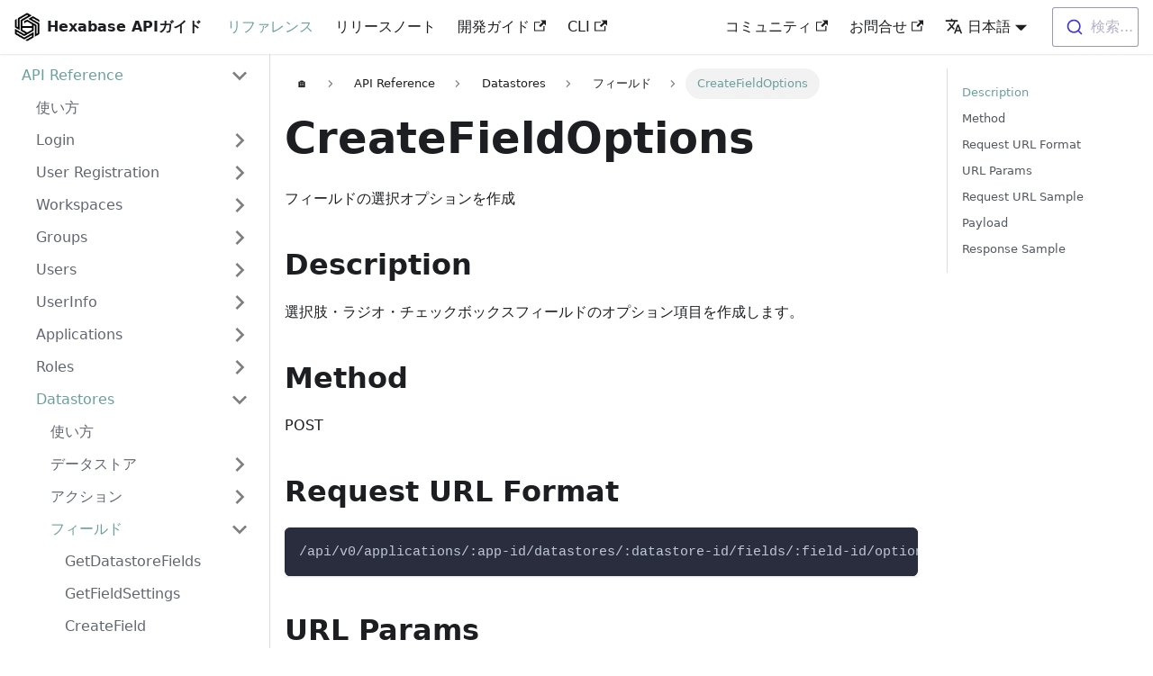

--- FILE ---
content_type: text/html
request_url: https://apidoc.hexabase.com/docs/v0/datastores/CreateFieldOptions/
body_size: 6077
content:
<!doctype html>
<html lang="ja" dir="ltr" class="docs-wrapper docs-doc-page docs-version-current plugin-docs plugin-id-default docs-doc-id-v0/datastores/CreateFieldOptions">
<head>
<meta charset="UTF-8">
<meta name="viewport" content="width=device-width,initial-scale=1">
<meta name="generator" content="Docusaurus v2.0.0-beta.18">
<link rel="alternate" type="application/rss+xml" href="/blog/rss.xml" title="Hexabase API ガイド RSS Feed">
<link rel="alternate" type="application/atom+xml" href="/blog/atom.xml" title="Hexabase API ガイド Atom Feed">
<link rel="preconnect" href="https://www.google-analytics.com">
<script>window.ga=window.ga||function(){(ga.q=ga.q||[]).push(arguments)},ga.l=+new Date,ga("create","UA-168591107-4","auto"),ga("set","anonymizeIp",!0),ga("send","pageview")</script>
<script async src="https://www.google-analytics.com/analytics.js"></script><title data-rh="true">CreateFieldOptions | Hexabase API ガイド</title><meta data-rh="true" name="twitter:card" content="summary_large_image"><meta data-rh="true" property="og:url" content="https://b-eee.github.io/docs/v0/datastores/CreateFieldOptions"><meta data-rh="true" name="docusaurus_locale" content="ja"><meta data-rh="true" name="docsearch:language" content="ja"><meta data-rh="true" name="docusaurus_version" content="current"><meta data-rh="true" name="docusaurus_tag" content="docs-default-current"><meta data-rh="true" name="docsearch:version" content="current"><meta data-rh="true" name="docsearch:docusaurus_tag" content="docs-default-current"><meta data-rh="true" property="og:title" content="CreateFieldOptions | Hexabase API ガイド"><meta data-rh="true" name="description" content="Create Field Options"><meta data-rh="true" property="og:description" content="Create Field Options"><link data-rh="true" rel="icon" href="/img/favicon.ico"><link data-rh="true" rel="canonical" href="https://b-eee.github.io/docs/v0/datastores/CreateFieldOptions"><link data-rh="true" rel="alternate" href="https://b-eee.github.io/docs/v0/datastores/CreateFieldOptions" hreflang="ja"><link data-rh="true" rel="alternate" href="https://b-eee.github.io/en/docs/v0/datastores/CreateFieldOptions" hreflang="en"><link data-rh="true" rel="alternate" href="https://b-eee.github.io/docs/v0/datastores/CreateFieldOptions" hreflang="x-default"><link rel="stylesheet" href="/assets/css/styles.bc8eca61.css">
<link rel="preload" href="/assets/js/runtime~main.d654a607.js" as="script">
<link rel="preload" href="/assets/js/main.dd90c3cc.js" as="script">
</head>
<body class="navigation-with-keyboard" data-theme="light">
<script>!function(){function t(t){document.documentElement.setAttribute("data-theme",t)}var e=function(){var t=null;try{t=localStorage.getItem("theme")}catch(t){}return t}();t(null!==e?e:"light")}()</script><div id="__docusaurus">
<div role="region"><a href="#" class="skipToContent_ZgBM">メインコンテンツまでスキップ</a></div><nav class="navbar navbar--fixed-top"><div class="navbar__inner"><div class="navbar__items"><button aria-label="Navigation bar toggle" class="navbar__toggle clean-btn" type="button" tabindex="0"><svg width="30" height="30" viewBox="0 0 30 30" aria-hidden="true"><path stroke="currentColor" stroke-linecap="round" stroke-miterlimit="10" stroke-width="2" d="M4 7h22M4 15h22M4 23h22"></path></svg></button><a class="navbar__brand" href="/"><div class="navbar__logo"><img src="/img/hexabase_logo.png" alt="Hexabase" class="themedImage_W2Cr themedImage--light_TfLj"><img src="/img/hexabase_logo.png" alt="Hexabase" class="themedImage_W2Cr themedImage--dark_oUvU"></div><b class="navbar__title">Hexabase APIガイド</b></a><a aria-current="page" class="navbar__item navbar__link navbar__link--active" href="/docs/">リファレンス</a><a class="navbar__item navbar__link" href="/blog">リリースノート</a><a href="https://devdoc.hexabase.com/" target="_blank" rel="noopener noreferrer" class="navbar__item navbar__link">開発ガイド<svg width="13.5" height="13.5" aria-hidden="true" viewBox="0 0 24 24" class="iconExternalLink_I5OW"><path fill="currentColor" d="M21 13v10h-21v-19h12v2h-10v15h17v-8h2zm3-12h-10.988l4.035 4-6.977 7.07 2.828 2.828 6.977-7.07 4.125 4.172v-11z"></path></svg></a><a href="https://www.npmjs.com/package/hexabase-cli" target="_blank" rel="noopener noreferrer" class="navbar__item navbar__link">CLI<svg width="13.5" height="13.5" aria-hidden="true" viewBox="0 0 24 24" class="iconExternalLink_I5OW"><path fill="currentColor" d="M21 13v10h-21v-19h12v2h-10v15h17v-8h2zm3-12h-10.988l4.035 4-6.977 7.07 2.828 2.828 6.977-7.07 4.125 4.172v-11z"></path></svg></a></div><div class="navbar__items navbar__items--right"><a href="https://community.hexabase.com/" target="_blank" rel="noopener noreferrer" class="navbar__item navbar__link">コミュニティ<svg width="13.5" height="13.5" aria-hidden="true" viewBox="0 0 24 24" class="iconExternalLink_I5OW"><path fill="currentColor" d="M21 13v10h-21v-19h12v2h-10v15h17v-8h2zm3-12h-10.988l4.035 4-6.977 7.07 2.828 2.828 6.977-7.07 4.125 4.172v-11z"></path></svg></a><a href="https://www.hexabase.com/contact-us/" target="_blank" rel="noopener noreferrer" class="navbar__item navbar__link">お問合せ<svg width="13.5" height="13.5" aria-hidden="true" viewBox="0 0 24 24" class="iconExternalLink_I5OW"><path fill="currentColor" d="M21 13v10h-21v-19h12v2h-10v15h17v-8h2zm3-12h-10.988l4.035 4-6.977 7.07 2.828 2.828 6.977-7.07 4.125 4.172v-11z"></path></svg></a><div class="navbar__item dropdown dropdown--hoverable dropdown--right"><a href="#" aria-haspopup="true" aria-expanded="false" role="button" class="navbar__link"><span><svg viewBox="0 0 24 24" width="20" height="20" aria-hidden="true" class="iconLanguage_dNtB"><path fill="currentColor" d="M12.87 15.07l-2.54-2.51.03-.03c1.74-1.94 2.98-4.17 3.71-6.53H17V4h-7V2H8v2H1v1.99h11.17C11.5 7.92 10.44 9.75 9 11.35 8.07 10.32 7.3 9.19 6.69 8h-2c.73 1.63 1.73 3.17 2.98 4.56l-5.09 5.02L4 19l5-5 3.11 3.11.76-2.04zM18.5 10h-2L12 22h2l1.12-3h4.75L21 22h2l-4.5-12zm-2.62 7l1.62-4.33L19.12 17h-3.24z"></path></svg><span>日本語</span></span></a><ul class="dropdown__menu"><li><a href="/docs/v0/datastores/CreateFieldOptions" target="_self" rel="noopener noreferrer" class="dropdown__link dropdown__link--active">日本語</a></li><li><a href="/en/docs/v0/datastores/CreateFieldOptions" target="_self" rel="noopener noreferrer" class="dropdown__link">English</a></li></ul></div><div class="dsla-search-wrapper"><div class="dsla-search-field" data-tags="default,docs-default-current"></div></div></div></div><div role="presentation" class="navbar-sidebar__backdrop"></div></nav><div class="main-wrapper"><div class="docPage_P2Lg"><button aria-label="Scroll back to top" class="clean-btn theme-back-to-top-button backToTopButton_RiI4" type="button"></button><aside class="theme-doc-sidebar-container docSidebarContainer_rKC_"><div class="sidebar_RiAD"><nav class="menu thin-scrollbar menu_izAj"><ul class="theme-doc-sidebar-menu menu__list"><li class="theme-doc-sidebar-item-category theme-doc-sidebar-item-category-level-1 menu__list-item"><div class="menu__list-item-collapsible"><a class="menu__link menu__link--sublist menu__link--sublist-caret menu__link--active" aria-expanded="true" href="/docs/">API Reference</a></div><ul style="display:block;overflow:visible;height:auto" class="menu__list"><li class="theme-doc-sidebar-item-link theme-doc-sidebar-item-link-level-2 menu__list-item"><a class="menu__link" tabindex="0" href="/docs/">使い方</a></li><li class="theme-doc-sidebar-item-category theme-doc-sidebar-item-category-level-2 menu__list-item menu__list-item--collapsed"><div class="menu__list-item-collapsible"><a class="menu__link menu__link--sublist menu__link--sublist-caret" aria-expanded="false" tabindex="0" href="/docs/v0/login/">Login</a></div></li><li class="theme-doc-sidebar-item-category theme-doc-sidebar-item-category-level-2 menu__list-item menu__list-item--collapsed"><div class="menu__list-item-collapsible"><a class="menu__link menu__link--sublist menu__link--sublist-caret" aria-expanded="false" tabindex="0" href="/docs/v0/user-registration/">User Registration</a></div></li><li class="theme-doc-sidebar-item-category theme-doc-sidebar-item-category-level-2 menu__list-item menu__list-item--collapsed"><div class="menu__list-item-collapsible"><a class="menu__link menu__link--sublist menu__link--sublist-caret" aria-expanded="false" tabindex="0" href="/docs/v0/workspaces/">Workspaces</a></div></li><li class="theme-doc-sidebar-item-category theme-doc-sidebar-item-category-level-2 menu__list-item menu__list-item--collapsed"><div class="menu__list-item-collapsible"><a class="menu__link menu__link--sublist menu__link--sublist-caret" aria-expanded="false" tabindex="0" href="/docs/v0/groups/GetGroup">Groups</a></div></li><li class="theme-doc-sidebar-item-category theme-doc-sidebar-item-category-level-2 menu__list-item menu__list-item--collapsed"><div class="menu__list-item-collapsible"><a class="menu__link menu__link--sublist menu__link--sublist-caret" aria-expanded="false" tabindex="0" href="/docs/v0/group-users/">Users</a></div></li><li class="theme-doc-sidebar-item-category theme-doc-sidebar-item-category-level-2 menu__list-item menu__list-item--collapsed"><div class="menu__list-item-collapsible"><a class="menu__link menu__link--sublist menu__link--sublist-caret" aria-expanded="false" tabindex="0" href="/docs/v0/userinfo/">UserInfo</a></div></li><li class="theme-doc-sidebar-item-category theme-doc-sidebar-item-category-level-2 menu__list-item menu__list-item--collapsed"><div class="menu__list-item-collapsible"><a class="menu__link menu__link--sublist menu__link--sublist-caret" aria-expanded="false" tabindex="0" href="/docs/v0/applications/GetApplicationsAndDatastores">Applications</a></div></li><li class="theme-doc-sidebar-item-category theme-doc-sidebar-item-category-level-2 menu__list-item menu__list-item--collapsed"><div class="menu__list-item-collapsible"><a class="menu__link menu__link--sublist menu__link--sublist-caret" aria-expanded="false" tabindex="0" href="/docs/v0/roles/GetRoleUsers">Roles</a></div></li><li class="theme-doc-sidebar-item-category theme-doc-sidebar-item-category-level-2 menu__list-item"><div class="menu__list-item-collapsible"><a class="menu__link menu__link--sublist menu__link--sublist-caret menu__link--active" aria-expanded="true" tabindex="0" href="/docs/v0/datastores/">Datastores</a></div><ul style="display:block;overflow:visible;height:auto" class="menu__list"><li class="theme-doc-sidebar-item-link theme-doc-sidebar-item-link-level-3 menu__list-item"><a class="menu__link" tabindex="0" href="/docs/v0/datastores/">使い方</a></li><li class="theme-doc-sidebar-item-category theme-doc-sidebar-item-category-level-3 menu__list-item menu__list-item--collapsed"><div class="menu__list-item-collapsible"><a class="menu__link menu__link--sublist menu__link--sublist-caret" aria-expanded="false" tabindex="0" href="/docs/v0/datastores/GetDatastores">データストア</a></div></li><li class="theme-doc-sidebar-item-category theme-doc-sidebar-item-category-level-3 menu__list-item menu__list-item--collapsed"><div class="menu__list-item-collapsible"><a class="menu__link menu__link--sublist menu__link--sublist-caret" aria-expanded="false" tabindex="0" href="/docs/v0/datastores/GetActions">アクション</a></div></li><li class="theme-doc-sidebar-item-category theme-doc-sidebar-item-category-level-3 menu__list-item"><div class="menu__list-item-collapsible"><a class="menu__link menu__link--sublist menu__link--sublist-caret menu__link--active" aria-expanded="true" tabindex="0" href="/docs/v0/datastores/GetDatastoreFields">フィールド</a></div><ul style="display:block;overflow:visible;height:auto" class="menu__list"><li class="theme-doc-sidebar-item-link theme-doc-sidebar-item-link-level-4 menu__list-item"><a class="menu__link" tabindex="0" href="/docs/v0/datastores/GetDatastoreFields">GetDatastoreFields</a></li><li class="theme-doc-sidebar-item-link theme-doc-sidebar-item-link-level-4 menu__list-item"><a class="menu__link" tabindex="0" href="/docs/v0/datastores/GetFieldSettings">GetFieldSettings</a></li><li class="theme-doc-sidebar-item-link theme-doc-sidebar-item-link-level-4 menu__list-item"><a class="menu__link" tabindex="0" href="/docs/v0/datastores/CreateField">CreateField</a></li><li class="theme-doc-sidebar-item-link theme-doc-sidebar-item-link-level-4 menu__list-item"><a class="menu__link" tabindex="0" href="/docs/v0/datastores/UpdateField">UpdateField</a></li><li class="theme-doc-sidebar-item-link theme-doc-sidebar-item-link-level-4 menu__list-item"><a class="menu__link" tabindex="0" href="/docs/v0/datastores/DeleteField">DeleteField</a></li><li class="theme-doc-sidebar-item-link theme-doc-sidebar-item-link-level-4 menu__list-item"><a class="menu__link menu__link--active" aria-current="page" tabindex="0" href="/docs/v0/datastores/CreateFieldOptions">CreateFieldOptions</a></li><li class="theme-doc-sidebar-item-link theme-doc-sidebar-item-link-level-4 menu__list-item"><a class="menu__link" tabindex="0" href="/docs/v0/datastores/UpdateFieldOptions">UpdateFieldOptions</a></li><li class="theme-doc-sidebar-item-link theme-doc-sidebar-item-link-level-4 menu__list-item"><a class="menu__link" tabindex="0" href="/docs/v0/datastores/DeleteFieldOptions">DeleteFieldOptions</a></li></ul></li><li class="theme-doc-sidebar-item-category theme-doc-sidebar-item-category-level-3 menu__list-item menu__list-item--collapsed"><div class="menu__list-item-collapsible"><a class="menu__link menu__link--sublist menu__link--sublist-caret" aria-expanded="false" tabindex="0" href="/docs/v0/datastores/BuildDatalinkKey">データリンク</a></div></li></ul></li><li class="theme-doc-sidebar-item-category theme-doc-sidebar-item-category-level-2 menu__list-item menu__list-item--collapsed"><div class="menu__list-item-collapsible"><a class="menu__link menu__link--sublist menu__link--sublist-caret" aria-expanded="false" tabindex="0" href="/docs/v0/items-search/ItemList">Item Search, Details</a></div></li><li class="theme-doc-sidebar-item-category theme-doc-sidebar-item-category-level-2 menu__list-item menu__list-item--collapsed"><div class="menu__list-item-collapsible"><a class="menu__link menu__link--sublist menu__link--sublist-caret" aria-expanded="false" tabindex="0" href="/docs/v0/item-actions/GetAutoNumber">Item Actions</a></div></li><li class="theme-doc-sidebar-item-category theme-doc-sidebar-item-category-level-2 menu__list-item menu__list-item--collapsed"><div class="menu__list-item-collapsible"><a class="menu__link menu__link--sublist menu__link--sublist-caret" aria-expanded="false" tabindex="0" href="/docs/v0/item-histories/GetItemHistories">Item Histories</a></div></li><li class="theme-doc-sidebar-item-category theme-doc-sidebar-item-category-level-2 menu__list-item menu__list-item--collapsed"><div class="menu__list-item-collapsible"><a class="menu__link menu__link--sublist menu__link--sublist-caret" aria-expanded="false" tabindex="0" href="/docs/v0/item-links/GetLinkedItems">Item Links</a></div></li><li class="theme-doc-sidebar-item-category theme-doc-sidebar-item-category-level-2 menu__list-item menu__list-item--collapsed"><div class="menu__list-item-collapsible"><a class="menu__link menu__link--sublist menu__link--sublist-caret" aria-expanded="false" tabindex="0" href="/docs/v0/file-objects/GetFile">File Objects</a></div></li><li class="theme-doc-sidebar-item-category theme-doc-sidebar-item-category-level-2 menu__list-item menu__list-item--collapsed"><div class="menu__list-item-collapsible"><a class="menu__link menu__link--sublist menu__link--sublist-caret" aria-expanded="false" tabindex="0" href="/docs/v0/items-import/ImportItems">Item Import</a></div></li><li class="theme-doc-sidebar-item-category theme-doc-sidebar-item-category-level-2 menu__list-item menu__list-item--collapsed"><div class="menu__list-item-collapsible"><a class="menu__link menu__link--sublist menu__link--sublist-caret" aria-expanded="false" tabindex="0" href="/docs/v0/functions/ExecuteFunction">Functions</a></div></li><li class="theme-doc-sidebar-item-category theme-doc-sidebar-item-category-level-2 menu__list-item menu__list-item--collapsed"><div class="menu__list-item-collapsible"><a class="menu__link menu__link--sublist menu__link--sublist-caret" aria-expanded="false" tabindex="0" href="/docs/v0/reports/GetReportData">Data Reports</a></div></li><li class="theme-doc-sidebar-item-category theme-doc-sidebar-item-category-level-2 menu__list-item menu__list-item--collapsed"><div class="menu__list-item-collapsible"><a class="menu__link menu__link--sublist menu__link--sublist-caret" aria-expanded="false" tabindex="0" href="/docs/v0/charts/GetChartData">Charts</a></div></li><li class="theme-doc-sidebar-item-category theme-doc-sidebar-item-category-level-2 menu__list-item menu__list-item--collapsed"><div class="menu__list-item-collapsible"><a class="menu__link menu__link--sublist menu__link--sublist-caret" aria-expanded="false" tabindex="0" href="/docs/v0/auth/UnauthorizedCall">Auth</a></div></li><li class="theme-doc-sidebar-item-category theme-doc-sidebar-item-category-level-2 menu__list-item menu__list-item--collapsed"><div class="menu__list-item-collapsible"><a class="menu__link menu__link--sublist menu__link--sublist-caret" aria-expanded="false" tabindex="0" href="/docs/v0/tasks/GetQueueList">Tasks</a></div></li><li class="theme-doc-sidebar-item-category theme-doc-sidebar-item-category-level-2 menu__list-item menu__list-item--collapsed"><div class="menu__list-item-collapsible"><a class="menu__link menu__link--sublist menu__link--sublist-caret" aria-expanded="false" tabindex="0" href="/docs/v0/autoactions/GetAutoActionSettings">AutoActions</a></div></li></ul></li></ul></nav></div></aside><main class="docMainContainer_TCnq"><div class="container padding-top--md padding-bottom--lg"><div class="row"><div class="col docItemCol_DM6M"><div class="docItemContainer_vinB"><article><nav class="theme-doc-breadcrumbs breadcrumbsContainer_Xlws" aria-label="breadcrumbs"><ul class="breadcrumbs" itemscope="" itemtype="https://schema.org/BreadcrumbList"><li class="breadcrumbs__item"><a class="breadcrumbs__link" href="/">🏠</a></li><li itemscope="" itemprop="itemListElement" itemtype="https://schema.org/ListItem" class="breadcrumbs__item"><span class="breadcrumbs__link" itemprop="item name">API Reference</span><meta itemprop="position" content="1"></li><li itemscope="" itemprop="itemListElement" itemtype="https://schema.org/ListItem" class="breadcrumbs__item"><span class="breadcrumbs__link" itemprop="item name">Datastores</span><meta itemprop="position" content="2"></li><li itemscope="" itemprop="itemListElement" itemtype="https://schema.org/ListItem" class="breadcrumbs__item"><span class="breadcrumbs__link" itemprop="item name">フィールド</span><meta itemprop="position" content="3"></li><li itemscope="" itemprop="itemListElement" itemtype="https://schema.org/ListItem" class="breadcrumbs__item breadcrumbs__item--active"><span class="breadcrumbs__link" itemprop="item name">CreateFieldOptions</span><meta itemprop="position" content="4"></li></ul></nav><div class="tocCollapsible_jdIR theme-doc-toc-mobile tocMobile_TmEX"><button type="button" class="clean-btn tocCollapsibleButton_Fzxq">On this page</button></div><div class="theme-doc-markdown markdown"><header><h1>CreateFieldOptions</h1></header><p>フィールドの選択オプションを作成</p><h2 class="anchor anchorWithStickyNavbar_mojV" id="description">Description<a class="hash-link" href="#description" title="見出しへの直接リンク">​</a></h2><p>選択肢・ラジオ・チェックボックスフィールドのオプション項目を作成します。</p><h2 class="anchor anchorWithStickyNavbar_mojV" id="method">Method<a class="hash-link" href="#method" title="見出しへの直接リンク">​</a></h2><p>POST</p><h2 class="anchor anchorWithStickyNavbar_mojV" id="request-url-format">Request URL Format<a class="hash-link" href="#request-url-format" title="見出しへの直接リンク">​</a></h2><div class="codeBlockContainer_I0IT language-text theme-code-block"><div class="codeBlockContent_wNvx" style="color:#bfc7d5;background-color:#292d3e"><pre tabindex="0" class="prism-code language-text codeBlock_jd64 thin-scrollbar"><code class="codeBlockLines_mRuA"><span class="token-line" style="color:#bfc7d5"><span class="token plain">/api/v0/applications/:app-id/datastores/:datastore-id/fields/:field-id/options</span><br></span></code></pre><button type="button" aria-label="クリップボードにコードをコピー" title="コピー" class="copyButton_eDfN clean-btn"><span class="copyButtonIcons_W9eQ" aria-hidden="true"><svg class="copyButtonIcon_XEyF" viewBox="0 0 24 24"><path d="M19,21H8V7H19M19,5H8A2,2 0 0,0 6,7V21A2,2 0 0,0 8,23H19A2,2 0 0,0 21,21V7A2,2 0 0,0 19,5M16,1H4A2,2 0 0,0 2,3V17H4V3H16V1Z"></path></svg><svg class="copyButtonSuccessIcon_i9w9" viewBox="0 0 24 24"><path d="M21,7L9,19L3.5,13.5L4.91,12.09L9,16.17L19.59,5.59L21,7Z"></path></svg></span></button></div></div><h2 class="anchor anchorWithStickyNavbar_mojV" id="url-params">URL Params<a class="hash-link" href="#url-params" title="見出しへの直接リンク">​</a></h2><div class="codeBlockContainer_I0IT language-text theme-code-block"><div class="codeBlockContent_wNvx" style="color:#bfc7d5;background-color:#292d3e"><pre tabindex="0" class="prism-code language-text codeBlock_jd64 thin-scrollbar"><code class="codeBlockLines_mRuA"><span class="token-line" style="color:#bfc7d5"><span class="token plain">app-id          : アプリケーションID（Hexabase画面から入力したID）</span><br></span><span class="token-line" style="color:#bfc7d5"><span class="token plain">datastore-id    : データストアID（Hexabase画面から入力したID）</span><br></span><span class="token-line" style="color:#bfc7d5"><span class="token plain">field-id        : フィールドID（Hexabase画面から入力したID）</span><br></span></code></pre><button type="button" aria-label="クリップボードにコードをコピー" title="コピー" class="copyButton_eDfN clean-btn"><span class="copyButtonIcons_W9eQ" aria-hidden="true"><svg class="copyButtonIcon_XEyF" viewBox="0 0 24 24"><path d="M19,21H8V7H19M19,5H8A2,2 0 0,0 6,7V21A2,2 0 0,0 8,23H19A2,2 0 0,0 21,21V7A2,2 0 0,0 19,5M16,1H4A2,2 0 0,0 2,3V17H4V3H16V1Z"></path></svg><svg class="copyButtonSuccessIcon_i9w9" viewBox="0 0 24 24"><path d="M21,7L9,19L3.5,13.5L4.91,12.09L9,16.17L19.59,5.59L21,7Z"></path></svg></span></button></div></div><h2 class="anchor anchorWithStickyNavbar_mojV" id="request-url-sample">Request URL Sample<a class="hash-link" href="#request-url-sample" title="見出しへの直接リンク">​</a></h2><div class="codeBlockContainer_I0IT language-text theme-code-block"><div class="codeBlockContent_wNvx" style="color:#bfc7d5;background-color:#292d3e"><pre tabindex="0" class="prism-code language-text codeBlock_jd64 thin-scrollbar"><code class="codeBlockLines_mRuA"><span class="token-line" style="color:#bfc7d5"><span class="token plain">POST https://api.xxx.com/api/v0/applications/624bea3a879f4e8d8b5dcc6f/datastores/639912c0b1ea5632b8bc0545/fields/63991301fa9223af047f436f/options</span><br></span></code></pre><button type="button" aria-label="クリップボードにコードをコピー" title="コピー" class="copyButton_eDfN clean-btn"><span class="copyButtonIcons_W9eQ" aria-hidden="true"><svg class="copyButtonIcon_XEyF" viewBox="0 0 24 24"><path d="M19,21H8V7H19M19,5H8A2,2 0 0,0 6,7V21A2,2 0 0,0 8,23H19A2,2 0 0,0 21,21V7A2,2 0 0,0 19,5M16,1H4A2,2 0 0,0 2,3V17H4V3H16V1Z"></path></svg><svg class="copyButtonSuccessIcon_i9w9" viewBox="0 0 24 24"><path d="M21,7L9,19L3.5,13.5L4.91,12.09L9,16.17L19.59,5.59L21,7Z"></path></svg></span></button></div></div><h2 class="anchor anchorWithStickyNavbar_mojV" id="payload">Payload<a class="hash-link" href="#payload" title="見出しへの直接リンク">​</a></h2><div class="codeBlockContainer_I0IT language-json theme-code-block"><div class="codeBlockContent_wNvx" style="color:#bfc7d5;background-color:#292d3e"><pre tabindex="0" class="prism-code language-json codeBlock_jd64 thin-scrollbar"><code class="codeBlockLines_mRuA"><span class="token-line" style="color:#bfc7d5"><span class="token punctuation" style="color:rgb(199, 146, 234)">{</span><span class="token plain"></span><br></span><span class="token-line" style="color:#bfc7d5"><span class="token plain">  </span><span class="token property">&quot;options&quot;</span><span class="token operator" style="color:rgb(137, 221, 255)">:</span><span class="token plain"> </span><span class="token punctuation" style="color:rgb(199, 146, 234)">[</span><span class="token plain"></span><br></span><span class="token-line" style="color:#bfc7d5"><span class="token plain">      </span><span class="token punctuation" style="color:rgb(199, 146, 234)">{</span><span class="token plain"></span><br></span><span class="token-line" style="color:#bfc7d5"><span class="token plain">        </span><span class="token property">&quot;name&quot;</span><span class="token operator" style="color:rgb(137, 221, 255)">:</span><span class="token plain"> </span><span class="token string" style="color:rgb(195, 232, 141)">&quot;option1&quot;</span><span class="token punctuation" style="color:rgb(199, 146, 234)">,</span><span class="token plain"> </span><span class="token comment" style="color:rgb(105, 112, 152);font-style:italic">// （必須）日本語名、英語名に同じ値が設定されます</span><span class="token plain"></span><br></span><span class="token-line" style="color:#bfc7d5"><span class="token plain">        </span><span class="token property">&quot;display_id&quot;</span><span class="token operator" style="color:rgb(137, 221, 255)">:</span><span class="token plain"> </span><span class="token string" style="color:rgb(195, 232, 141)">&quot;option1&quot;</span><span class="token punctuation" style="color:rgb(199, 146, 234)">,</span><span class="token plain"> </span><span class="token comment" style="color:rgb(105, 112, 152);font-style:italic">// 選択肢（省略すると自動採番されます）</span><span class="token plain"></span><br></span><span class="token-line" style="color:#bfc7d5"><span class="token plain">      </span><span class="token punctuation" style="color:rgb(199, 146, 234)">}</span><span class="token punctuation" style="color:rgb(199, 146, 234)">,</span><span class="token plain"></span><br></span><span class="token-line" style="color:#bfc7d5"><span class="token plain">      </span><span class="token punctuation" style="color:rgb(199, 146, 234)">{</span><span class="token plain"></span><br></span><span class="token-line" style="color:#bfc7d5"><span class="token plain">        </span><span class="token property">&quot;value&quot;</span><span class="token operator" style="color:rgb(137, 221, 255)">:</span><span class="token plain"> </span><span class="token punctuation" style="color:rgb(199, 146, 234)">{</span><span class="token plain"> </span><span class="token comment" style="color:rgb(105, 112, 152);font-style:italic">// 日本語名、英語名をそれぞれの値で登録したい場合、nameの代わりにvalueオブジェクトを指定します</span><span class="token plain"></span><br></span><span class="token-line" style="color:#bfc7d5"><span class="token plain">            </span><span class="token property">&quot;en&quot;</span><span class="token operator" style="color:rgb(137, 221, 255)">:</span><span class="token plain"> </span><span class="token string" style="color:rgb(195, 232, 141)">&quot;option2-en&quot;</span><span class="token punctuation" style="color:rgb(199, 146, 234)">,</span><span class="token plain"> </span><span class="token comment" style="color:rgb(105, 112, 152);font-style:italic">// (必須)オプション英語名</span><span class="token plain"></span><br></span><span class="token-line" style="color:#bfc7d5"><span class="token plain">            </span><span class="token property">&quot;ja&quot;</span><span class="token operator" style="color:rgb(137, 221, 255)">:</span><span class="token plain"> </span><span class="token string" style="color:rgb(195, 232, 141)">&quot;option2-ja&quot;</span><span class="token plain">  </span><span class="token comment" style="color:rgb(105, 112, 152);font-style:italic">// (必須)オプション日本語名</span><span class="token plain"></span><br></span><span class="token-line" style="color:#bfc7d5"><span class="token plain">        </span><span class="token punctuation" style="color:rgb(199, 146, 234)">}</span><span class="token punctuation" style="color:rgb(199, 146, 234)">,</span><span class="token plain"></span><br></span><span class="token-line" style="color:#bfc7d5"><span class="token plain">        </span><span class="token property">&quot;display_id&quot;</span><span class="token operator" style="color:rgb(137, 221, 255)">:</span><span class="token plain"> </span><span class="token string" style="color:rgb(195, 232, 141)">&quot;option2&quot;</span><span class="token punctuation" style="color:rgb(199, 146, 234)">,</span><span class="token plain"></span><br></span><span class="token-line" style="color:#bfc7d5"><span class="token plain">        </span><span class="token property">&quot;enabled&quot;</span><span class="token operator" style="color:rgb(137, 221, 255)">:</span><span class="token plain"> </span><span class="token boolean" style="color:rgb(255, 88, 116)">false</span><span class="token plain"> </span><span class="token comment" style="color:rgb(105, 112, 152);font-style:italic">// オプションの有効可否設定（指定しない場合はtrueで登録される）</span><span class="token plain"></span><br></span><span class="token-line" style="color:#bfc7d5"><span class="token plain">      </span><span class="token punctuation" style="color:rgb(199, 146, 234)">}</span><span class="token punctuation" style="color:rgb(199, 146, 234)">,</span><span class="token plain"></span><br></span><span class="token-line" style="color:#bfc7d5"><span class="token plain">  </span><span class="token punctuation" style="color:rgb(199, 146, 234)">]</span><span class="token plain"></span><br></span><span class="token-line" style="color:#bfc7d5"><span class="token plain"></span><span class="token punctuation" style="color:rgb(199, 146, 234)">}</span><br></span></code></pre><button type="button" aria-label="クリップボードにコードをコピー" title="コピー" class="copyButton_eDfN clean-btn"><span class="copyButtonIcons_W9eQ" aria-hidden="true"><svg class="copyButtonIcon_XEyF" viewBox="0 0 24 24"><path d="M19,21H8V7H19M19,5H8A2,2 0 0,0 6,7V21A2,2 0 0,0 8,23H19A2,2 0 0,0 21,21V7A2,2 0 0,0 19,5M16,1H4A2,2 0 0,0 2,3V17H4V3H16V1Z"></path></svg><svg class="copyButtonSuccessIcon_i9w9" viewBox="0 0 24 24"><path d="M21,7L9,19L3.5,13.5L4.91,12.09L9,16.17L19.59,5.59L21,7Z"></path></svg></span></button></div></div><h2 class="anchor anchorWithStickyNavbar_mojV" id="response-sample">Response Sample<a class="hash-link" href="#response-sample" title="見出しへの直接リンク">​</a></h2><div class="codeBlockContainer_I0IT language-text theme-code-block"><div class="codeBlockContent_wNvx" style="color:#bfc7d5;background-color:#292d3e"><pre tabindex="0" class="prism-code language-text codeBlock_jd64 thin-scrollbar"><code class="codeBlockLines_mRuA"><span class="token-line" style="color:#bfc7d5"><span class="token plain">null</span><br></span></code></pre><button type="button" aria-label="クリップボードにコードをコピー" title="コピー" class="copyButton_eDfN clean-btn"><span class="copyButtonIcons_W9eQ" aria-hidden="true"><svg class="copyButtonIcon_XEyF" viewBox="0 0 24 24"><path d="M19,21H8V7H19M19,5H8A2,2 0 0,0 6,7V21A2,2 0 0,0 8,23H19A2,2 0 0,0 21,21V7A2,2 0 0,0 19,5M16,1H4A2,2 0 0,0 2,3V17H4V3H16V1Z"></path></svg><svg class="copyButtonSuccessIcon_i9w9" viewBox="0 0 24 24"><path d="M21,7L9,19L3.5,13.5L4.91,12.09L9,16.17L19.59,5.59L21,7Z"></path></svg></span></button></div></div></div></article><nav class="pagination-nav docusaurus-mt-lg" aria-label="ドキュメントのナビゲーション"><div class="pagination-nav__item"><a class="pagination-nav__link" href="/docs/v0/datastores/DeleteField"><div class="pagination-nav__sublabel">前へ</div><div class="pagination-nav__label">DeleteField</div></a></div><div class="pagination-nav__item pagination-nav__item--next"><a class="pagination-nav__link" href="/docs/v0/datastores/UpdateFieldOptions"><div class="pagination-nav__sublabel">次へ</div><div class="pagination-nav__label">UpdateFieldOptions</div></a></div></nav></div></div><div class="col col--3"><div class="tableOfContents_cNA8 thin-scrollbar theme-doc-toc-desktop"><ul class="table-of-contents table-of-contents__left-border"><li><a href="#description" class="table-of-contents__link toc-highlight">Description</a></li><li><a href="#method" class="table-of-contents__link toc-highlight">Method</a></li><li><a href="#request-url-format" class="table-of-contents__link toc-highlight">Request URL Format</a></li><li><a href="#url-params" class="table-of-contents__link toc-highlight">URL Params</a></li><li><a href="#request-url-sample" class="table-of-contents__link toc-highlight">Request URL Sample</a></li><li><a href="#payload" class="table-of-contents__link toc-highlight">Payload</a></li><li><a href="#response-sample" class="table-of-contents__link toc-highlight">Response Sample</a></li></ul></div></div></div></div></main></div></div><footer class="footer footer--dark"><div class="container container-fluid"><div class="row footer__links"><div class="col footer__col"><div class="footer__title">APIガイド</div><ul class="footer__items"><li class="footer__item"><a class="footer__link-item" href="/docs/">リファレンス</a></li><li class="footer__item"><a class="footer__link-item" href="/blog/">リリースノート</a></li></ul></div><div class="col footer__col"><div class="footer__title">リソース</div><ul class="footer__items"><li class="footer__item"><a href="https://devdoc.hexabase.com/" target="_blank" rel="noopener noreferrer" class="footer__link-item">開発ガイド<svg width="13.5" height="13.5" aria-hidden="true" viewBox="0 0 24 24" class="iconExternalLink_I5OW"><path fill="currentColor" d="M21 13v10h-21v-19h12v2h-10v15h17v-8h2zm3-12h-10.988l4.035 4-6.977 7.07 2.828 2.828 6.977-7.07 4.125 4.172v-11z"></path></svg></a></li><li class="footer__item"><a href="https://www.npmjs.com/package/hexabase-cli" target="_blank" rel="noopener noreferrer" class="footer__link-item">CLI<svg width="13.5" height="13.5" aria-hidden="true" viewBox="0 0 24 24" class="iconExternalLink_I5OW"><path fill="currentColor" d="M21 13v10h-21v-19h12v2h-10v15h17v-8h2zm3-12h-10.988l4.035 4-6.977 7.07 2.828 2.828 6.977-7.07 4.125 4.172v-11z"></path></svg></a></li></ul></div><div class="col footer__col"><div class="footer__title">Hexabase</div><ul class="footer__items"><li class="footer__item"><a href="https://www.hexabase.com/product/" target="_blank" rel="noopener noreferrer" class="footer__link-item">プロダクト</a></li><li class="footer__item"><a href="https://www.hexabase.com/news/" target="_blank" rel="noopener noreferrer" class="footer__link-item">ニュース</a></li><li class="footer__item"><a href="https://community.hexabase.com/" target="_blank" rel="noopener noreferrer" class="footer__link-item">コミュニティ<svg width="13.5" height="13.5" aria-hidden="true" viewBox="0 0 24 24" class="iconExternalLink_I5OW"><path fill="currentColor" d="M21 13v10h-21v-19h12v2h-10v15h17v-8h2zm3-12h-10.988l4.035 4-6.977 7.07 2.828 2.828 6.977-7.07 4.125 4.172v-11z"></path></svg></a></li><li class="footer__item"><a href="https://www.hexabase.com/company-background/" target="_blank" rel="noopener noreferrer" class="footer__link-item">企業情報</a></li><li class="footer__item"><a href="https://www.hexabase.com/contact-us/" target="_blank" rel="noopener noreferrer" class="footer__link-item">お問合せ<svg width="13.5" height="13.5" aria-hidden="true" viewBox="0 0 24 24" class="iconExternalLink_I5OW"><path fill="currentColor" d="M21 13v10h-21v-19h12v2h-10v15h17v-8h2zm3-12h-10.988l4.035 4-6.977 7.07 2.828 2.828 6.977-7.07 4.125 4.172v-11z"></path></svg></a></li></ul></div></div><div class="footer__bottom text--center"><div class="footer__copyright">Copyright 2024 Hexabase, Inc. Built with Docusaurus.</div></div></div></footer></div>
<script src="/assets/js/runtime~main.d654a607.js"></script>
<script src="/assets/js/main.dd90c3cc.js"></script>
<script>(function(){function c(){var b=a.contentDocument||a.contentWindow.document;if(b){var d=b.createElement('script');d.innerHTML="window.__CF$cv$params={r:'9c75568e3a82dfff',t:'MTc2OTk4OTY5MA=='};var a=document.createElement('script');a.src='/cdn-cgi/challenge-platform/scripts/jsd/main.js';document.getElementsByTagName('head')[0].appendChild(a);";b.getElementsByTagName('head')[0].appendChild(d)}}if(document.body){var a=document.createElement('iframe');a.height=1;a.width=1;a.style.position='absolute';a.style.top=0;a.style.left=0;a.style.border='none';a.style.visibility='hidden';document.body.appendChild(a);if('loading'!==document.readyState)c();else if(window.addEventListener)document.addEventListener('DOMContentLoaded',c);else{var e=document.onreadystatechange||function(){};document.onreadystatechange=function(b){e(b);'loading'!==document.readyState&&(document.onreadystatechange=e,c())}}}})();</script><script defer src="https://static.cloudflareinsights.com/beacon.min.js/vcd15cbe7772f49c399c6a5babf22c1241717689176015" integrity="sha512-ZpsOmlRQV6y907TI0dKBHq9Md29nnaEIPlkf84rnaERnq6zvWvPUqr2ft8M1aS28oN72PdrCzSjY4U6VaAw1EQ==" data-cf-beacon='{"version":"2024.11.0","token":"a45c7373ab1742f3b934024d16deb1e8","r":1,"server_timing":{"name":{"cfCacheStatus":true,"cfEdge":true,"cfExtPri":true,"cfL4":true,"cfOrigin":true,"cfSpeedBrain":true},"location_startswith":null}}' crossorigin="anonymous"></script>
</body>
</html>

--- FILE ---
content_type: application/javascript
request_url: https://apidoc.hexabase.com/assets/js/runtime~main.d654a607.js
body_size: 5020
content:
!function(){"use strict";var e,a,c,d,b,f={},t={};function n(e){var a=t[e];if(void 0!==a)return a.exports;var c=t[e]={id:e,loaded:!1,exports:{}};return f[e].call(c.exports,c,c.exports,n),c.loaded=!0,c.exports}n.m=f,n.c=t,e=[],n.O=function(a,c,d,b){if(!c){var f=1/0;for(i=0;i<e.length;i++){c=e[i][0],d=e[i][1],b=e[i][2];for(var t=!0,r=0;r<c.length;r++)(!1&b||f>=b)&&Object.keys(n.O).every((function(e){return n.O[e](c[r])}))?c.splice(r--,1):(t=!1,b<f&&(f=b));if(t){e.splice(i--,1);var o=d();void 0!==o&&(a=o)}}return a}b=b||0;for(var i=e.length;i>0&&e[i-1][2]>b;i--)e[i]=e[i-1];e[i]=[c,d,b]},n.n=function(e){var a=e&&e.__esModule?function(){return e.default}:function(){return e};return n.d(a,{a:a}),a},c=Object.getPrototypeOf?function(e){return Object.getPrototypeOf(e)}:function(e){return e.__proto__},n.t=function(e,d){if(1&d&&(e=this(e)),8&d)return e;if("object"==typeof e&&e){if(4&d&&e.__esModule)return e;if(16&d&&"function"==typeof e.then)return e}var b=Object.create(null);n.r(b);var f={};a=a||[null,c({}),c([]),c(c)];for(var t=2&d&&e;"object"==typeof t&&!~a.indexOf(t);t=c(t))Object.getOwnPropertyNames(t).forEach((function(a){f[a]=function(){return e[a]}}));return f.default=function(){return e},n.d(b,f),b},n.d=function(e,a){for(var c in a)n.o(a,c)&&!n.o(e,c)&&Object.defineProperty(e,c,{enumerable:!0,get:a[c]})},n.f={},n.e=function(e){return Promise.all(Object.keys(n.f).reduce((function(a,c){return n.f[c](e,a),a}),[]))},n.u=function(e){return"assets/js/"+({1:"8eb4e46b",14:"a282f5b0",53:"935f2afb",228:"6df406d1",241:"8215c45c",304:"70fac90b",312:"da8fddb4",351:"aae1d80a",428:"9bd7a39a",533:"b2b675dd",560:"ad776868",687:"5c133426",762:"4d97d6a5",765:"57b4cd16",801:"ce3bf25a",812:"aee3504c",866:"5b962955",884:"be7aef22",901:"9edf6513",912:"417bcae8",945:"1c6c3836",1060:"5db761ff",1096:"7ce8be89",1254:"7b907e38",1336:"48dccf1c",1476:"7d83c886",1477:"b2f554cd",1511:"c3c3b4d4",1545:"6a787962",1613:"b468005e",1679:"806ad020",1713:"a7023ddc",1727:"7eab30ef",1814:"0f59c12e",1817:"a8b7ebcb",1829:"691c984e",1833:"baf06350",1936:"2ed736ae",1962:"08bdb350",2045:"487d37a9",2151:"3a9ee9a0",2216:"368eec4f",2535:"814f3328",2566:"9cae09b1",2672:"138c9a74",2802:"9c15dc75",2828:"69551fca",2833:"67a522b1",2883:"df805d63",2932:"e83beda2",2943:"24ebb8bf",2973:"a2b4a914",2997:"337e256b",3020:"7bf48f4c",3066:"fbbb1f82",3085:"1f391b9e",3089:"3d74ffc8",3099:"88d6788e",3137:"a4712572",3158:"578aa71f",3178:"cc6e442d",3182:"3cafd629",3240:"331497c4",3241:"699b5e1d",3286:"0a0d2ce5",3337:"e251c9a0",3357:"890750c0",3374:"6c601b0f",3437:"a2fe79a2",3522:"0c740ead",3586:"2ea53bcb",3603:"72584198",3608:"9e4087bc",3615:"09727f3b",3648:"b5f789b6",3711:"6654b096",3761:"fff193b7",3820:"b72a01ac",3839:"e0ecbdb1",3879:"6e31696f",3889:"2b0124f6",3928:"64e76d6c",4003:"8c035ce5",4013:"01a85c17",4058:"d20853ed",4195:"c4f5d8e4",4198:"5667cddf",4208:"a69f2d84",4233:"0817c810",4250:"bb154588",4442:"db2a8c5f",4504:"ddb79157",4515:"9f245547",4520:"eb4c8f1c",4531:"c4cdff18",4589:"9f49fa53",4603:"3c5c8fe5",4617:"48342df3",4756:"e06c4782",4794:"f3562965",4886:"a6aa9e1f",4932:"8e99cdba",4986:"56c6ce02",4996:"5a8a0c76",5171:"22bf70da",5173:"e0edce16",5174:"74793727",5269:"dd7e2d66",5343:"30082a27",5356:"d22652bb",5439:"c74a8525",5490:"19375079",5492:"2692d2ef",5532:"6b30c500",5547:"8982a1e5",5691:"316881a5",5711:"982bbe9a",5714:"9dbb6b29",5736:"66a21edf",5742:"a3a8d88d",5770:"b918dec5",5795:"069da9ec",5802:"da6b3747",5836:"589d64cd",5864:"e10e9589",5878:"2678c680",5922:"2c1a266f",5943:"830d85d1",5961:"a4df8dfa",5985:"5f2a9df3",6024:"8019bd54",6042:"834153f7",6053:"26a886fa",6057:"e6c9e0d3",6103:"ccc49370",6140:"47a7d5a7",6149:"e6c44b2b",6205:"6d5e3fb3",6263:"f944d8fa",6269:"b33caead",6300:"dc8653c2",6341:"4ba77bbd",6367:"8a22f3a9",6389:"d70679e7",6408:"19da5fdc",6423:"08748729",6470:"e36d8f4d",6518:"714b1fe6",6557:"e1437908",6572:"bdc7794a",6599:"9152bb1d",6727:"2c94cbf2",6803:"270a6af8",6837:"dbcdb10e",6927:"e271ae3f",6936:"1599ab34",6971:"c377a04b",7018:"85cd5588",7098:"094352db",7118:"b9939247",7222:"0be9de06",7327:"970cd076",7414:"393be207",7420:"574baa42",7428:"71bf8935",7458:"b362e8b8",7599:"66c2de64",7676:"36871675",7727:"2e67e796",7780:"d6c034ba",7856:"7ee83ea5",7918:"17896441",8095:"eda23d85",8195:"a201d2c8",8202:"d5d763ab",8232:"49f4b292",8442:"92999a1c",8529:"741edb4c",8610:"6875c492",8615:"a65ae3e2",8640:"5d05542e",8664:"2944892e",8678:"40df2a31",8699:"1a84dc0f",8733:"6e2c9143",8739:"dfe1e643",8763:"0d4a42a5",8798:"a00f3285",8827:"a8a015ed",8870:"3e6dcc42",8872:"cdb23a37",8927:"e915602e",9024:"185e83c4",9045:"cab8a987",9203:"3211a482",9287:"6d453d64",9303:"6bd24797",9326:"060491b0",9379:"349077eb",9459:"a7a0a431",9489:"b1cccb9d",9492:"16e761ce",9514:"1be78505",9579:"3e181ae3",9815:"49205826",9965:"9cf13ea3"}[e]||e)+"."+{1:"bbd2185a",14:"75af3de5",53:"20edd86c",228:"a59c76f8",241:"1d01da92",304:"0a8f668d",312:"7985c034",351:"3c35fd18",428:"26edd005",533:"5ea9b8b4",560:"b22f94a7",687:"8d49d157",762:"cb799cff",765:"ac77db51",801:"9b622bb8",812:"bf039cac",866:"39591a7c",884:"2dc5bb35",901:"f3c14162",912:"1db14551",945:"e5ce6f35",1060:"22b3a0ae",1096:"c46df1c7",1254:"3acf7fda",1336:"995b746c",1476:"8d0fc3fa",1477:"0ff84acf",1511:"d16f189c",1545:"bfce8431",1613:"3ebefd3f",1679:"11ea6235",1713:"afd53708",1727:"3d22e463",1814:"37474aa7",1817:"2f7b21c8",1829:"9d16016a",1833:"f8ee26fa",1936:"a640ad34",1962:"5bd5371a",2045:"637cc7ec",2151:"cdfd035f",2216:"0fd07e6a",2535:"f204c329",2566:"9df203db",2672:"105f0ce8",2802:"82a2e975",2828:"55ad27cc",2833:"a61ea997",2883:"221c31e1",2932:"f81d0ad4",2943:"a5652004",2973:"44045ac2",2997:"4fe36ff4",3020:"03c4a7a6",3066:"37da9350",3085:"09ea043d",3089:"f3033402",3099:"02b5cc2a",3137:"01c35d54",3158:"e12673c3",3178:"206179ae",3182:"378fcf32",3240:"3c3601bf",3241:"902388c4",3286:"190dd49d",3337:"e04877cb",3357:"819b14ce",3374:"618ef4a2",3437:"351fe984",3522:"56f3162e",3586:"949a92de",3603:"6cb63b86",3608:"4edf2e93",3615:"b64f35e9",3648:"6736877e",3711:"008d86a3",3761:"0e64a3db",3820:"79275897",3839:"529d6ff0",3879:"ce8c144d",3889:"865c9c59",3928:"b741cc59",4003:"e447476c",4013:"b4c43477",4058:"f47006cb",4195:"19903d93",4198:"717b80ca",4208:"fd09dfc1",4233:"2bf5a8f8",4250:"b0d310fd",4442:"48306295",4504:"66abe7de",4515:"8ea30531",4520:"bdbf5787",4531:"2e5293ff",4589:"ef0b7b86",4603:"ed8f6062",4608:"fd4abfe9",4617:"a44c29b6",4756:"ca3d0091",4794:"52a0cb82",4886:"2048bad6",4932:"c4fc8e48",4986:"ff31525a",4996:"eaff22d3",5171:"232f77af",5173:"1ea7b80f",5174:"134f43c1",5269:"86266b00",5343:"5fa06287",5356:"b7345053",5439:"972973f1",5490:"1e17e57b",5492:"266c4ec2",5532:"018457d0",5547:"76680e64",5691:"4f0630b8",5711:"e3eeffe2",5714:"8868a163",5736:"8e0d3418",5742:"a4f39643",5770:"8933706c",5795:"9de7bb88",5802:"37395b43",5836:"6d8b00d1",5864:"d4e8ea42",5878:"9bcf3d74",5922:"7e74ba04",5943:"9ec9e7d4",5961:"31668d36",5985:"2aaf57e5",6024:"dcffb85b",6042:"077ca1df",6053:"29fac0f1",6057:"b015eda0",6103:"3244dc3a",6140:"680c4d0b",6149:"227f32aa",6205:"9664dc43",6263:"e18eddc1",6269:"5f1c3cf3",6300:"f04349ed",6341:"858db5fd",6367:"db2353ef",6389:"ff3c2cc9",6408:"033a49ef",6423:"fa37c6b7",6470:"21cf1840",6518:"dcdd7151",6557:"f91a3a0d",6572:"b9e932d4",6599:"52092ce4",6727:"cfb22d8e",6803:"f391ed26",6837:"d29f1865",6927:"84db0628",6936:"80b0cde4",6971:"8a789475",7018:"42fc3ad4",7098:"6c794133",7118:"4af6063c",7222:"f518a121",7327:"e8f8377d",7414:"0fd6c443",7420:"3998bee2",7428:"c64b7da7",7458:"d739befe",7459:"17e919ca",7599:"d72162d0",7676:"b94d5766",7727:"c8237e45",7780:"e20520aa",7856:"8386d213",7918:"64190cdb",8095:"6073f9d0",8195:"bdb94702",8202:"5d4bcfda",8232:"ce3db4ce",8442:"cf0b0a0d",8529:"35f1a25b",8610:"fb2b502a",8615:"744d189a",8640:"a9a23773",8664:"dba5a8e9",8678:"92a9f82e",8699:"b5543ae2",8733:"957ee804",8739:"b1d3f1ca",8763:"cdf477bd",8798:"91b6b50f",8827:"bf124628",8870:"303047c1",8872:"824481aa",8927:"49ab73b6",9024:"e5f6390e",9045:"d920a9ad",9203:"64e7f9a8",9287:"1cbafcc9",9303:"1b5fde52",9326:"bfda6be9",9379:"3c2011bd",9459:"d4871674",9489:"7c4455a0",9492:"0cd763b3",9514:"3af451bc",9579:"7729916e",9815:"18df28f3",9965:"080184e5"}[e]+".js"},n.miniCssF=function(e){},n.g=function(){if("object"==typeof globalThis)return globalThis;try{return this||new Function("return this")()}catch(e){if("object"==typeof window)return window}}(),n.o=function(e,a){return Object.prototype.hasOwnProperty.call(e,a)},d={},b="linker-api-doc:",n.l=function(e,a,c,f){if(d[e])d[e].push(a);else{var t,r;if(void 0!==c)for(var o=document.getElementsByTagName("script"),i=0;i<o.length;i++){var u=o[i];if(u.getAttribute("src")==e||u.getAttribute("data-webpack")==b+c){t=u;break}}t||(r=!0,(t=document.createElement("script")).charset="utf-8",t.timeout=120,n.nc&&t.setAttribute("nonce",n.nc),t.setAttribute("data-webpack",b+c),t.src=e),d[e]=[a];var l=function(a,c){t.onerror=t.onload=null,clearTimeout(s);var b=d[e];if(delete d[e],t.parentNode&&t.parentNode.removeChild(t),b&&b.forEach((function(e){return e(c)})),a)return a(c)},s=setTimeout(l.bind(null,void 0,{type:"timeout",target:t}),12e4);t.onerror=l.bind(null,t.onerror),t.onload=l.bind(null,t.onload),r&&document.head.appendChild(t)}},n.r=function(e){"undefined"!=typeof Symbol&&Symbol.toStringTag&&Object.defineProperty(e,Symbol.toStringTag,{value:"Module"}),Object.defineProperty(e,"__esModule",{value:!0})},n.p="/",n.gca=function(e){return e={17896441:"7918",19375079:"5490",36871675:"7676",49205826:"9815",72584198:"3603",74793727:"5174","8eb4e46b":"1",a282f5b0:"14","935f2afb":"53","6df406d1":"228","8215c45c":"241","70fac90b":"304",da8fddb4:"312",aae1d80a:"351","9bd7a39a":"428",b2b675dd:"533",ad776868:"560","5c133426":"687","4d97d6a5":"762","57b4cd16":"765",ce3bf25a:"801",aee3504c:"812","5b962955":"866",be7aef22:"884","9edf6513":"901","417bcae8":"912","1c6c3836":"945","5db761ff":"1060","7ce8be89":"1096","7b907e38":"1254","48dccf1c":"1336","7d83c886":"1476",b2f554cd:"1477",c3c3b4d4:"1511","6a787962":"1545",b468005e:"1613","806ad020":"1679",a7023ddc:"1713","7eab30ef":"1727","0f59c12e":"1814",a8b7ebcb:"1817","691c984e":"1829",baf06350:"1833","2ed736ae":"1936","08bdb350":"1962","487d37a9":"2045","3a9ee9a0":"2151","368eec4f":"2216","814f3328":"2535","9cae09b1":"2566","138c9a74":"2672","9c15dc75":"2802","69551fca":"2828","67a522b1":"2833",df805d63:"2883",e83beda2:"2932","24ebb8bf":"2943",a2b4a914:"2973","337e256b":"2997","7bf48f4c":"3020",fbbb1f82:"3066","1f391b9e":"3085","3d74ffc8":"3089","88d6788e":"3099",a4712572:"3137","578aa71f":"3158",cc6e442d:"3178","3cafd629":"3182","331497c4":"3240","699b5e1d":"3241","0a0d2ce5":"3286",e251c9a0:"3337","890750c0":"3357","6c601b0f":"3374",a2fe79a2:"3437","0c740ead":"3522","2ea53bcb":"3586","9e4087bc":"3608","09727f3b":"3615",b5f789b6:"3648","6654b096":"3711",fff193b7:"3761",b72a01ac:"3820",e0ecbdb1:"3839","6e31696f":"3879","2b0124f6":"3889","64e76d6c":"3928","8c035ce5":"4003","01a85c17":"4013",d20853ed:"4058",c4f5d8e4:"4195","5667cddf":"4198",a69f2d84:"4208","0817c810":"4233",bb154588:"4250",db2a8c5f:"4442",ddb79157:"4504","9f245547":"4515",eb4c8f1c:"4520",c4cdff18:"4531","9f49fa53":"4589","3c5c8fe5":"4603","48342df3":"4617",e06c4782:"4756",f3562965:"4794",a6aa9e1f:"4886","8e99cdba":"4932","56c6ce02":"4986","5a8a0c76":"4996","22bf70da":"5171",e0edce16:"5173",dd7e2d66:"5269","30082a27":"5343",d22652bb:"5356",c74a8525:"5439","2692d2ef":"5492","6b30c500":"5532","8982a1e5":"5547","316881a5":"5691","982bbe9a":"5711","9dbb6b29":"5714","66a21edf":"5736",a3a8d88d:"5742",b918dec5:"5770","069da9ec":"5795",da6b3747:"5802","589d64cd":"5836",e10e9589:"5864","2678c680":"5878","2c1a266f":"5922","830d85d1":"5943",a4df8dfa:"5961","5f2a9df3":"5985","8019bd54":"6024","834153f7":"6042","26a886fa":"6053",e6c9e0d3:"6057",ccc49370:"6103","47a7d5a7":"6140",e6c44b2b:"6149","6d5e3fb3":"6205",f944d8fa:"6263",b33caead:"6269",dc8653c2:"6300","4ba77bbd":"6341","8a22f3a9":"6367",d70679e7:"6389","19da5fdc":"6408","08748729":"6423",e36d8f4d:"6470","714b1fe6":"6518",e1437908:"6557",bdc7794a:"6572","9152bb1d":"6599","2c94cbf2":"6727","270a6af8":"6803",dbcdb10e:"6837",e271ae3f:"6927","1599ab34":"6936",c377a04b:"6971","85cd5588":"7018","094352db":"7098",b9939247:"7118","0be9de06":"7222","970cd076":"7327","393be207":"7414","574baa42":"7420","71bf8935":"7428",b362e8b8:"7458","66c2de64":"7599","2e67e796":"7727",d6c034ba:"7780","7ee83ea5":"7856",eda23d85:"8095",a201d2c8:"8195",d5d763ab:"8202","49f4b292":"8232","92999a1c":"8442","741edb4c":"8529","6875c492":"8610",a65ae3e2:"8615","5d05542e":"8640","2944892e":"8664","40df2a31":"8678","1a84dc0f":"8699","6e2c9143":"8733",dfe1e643:"8739","0d4a42a5":"8763",a00f3285:"8798",a8a015ed:"8827","3e6dcc42":"8870",cdb23a37:"8872",e915602e:"8927","185e83c4":"9024",cab8a987:"9045","3211a482":"9203","6d453d64":"9287","6bd24797":"9303","060491b0":"9326","349077eb":"9379",a7a0a431:"9459",b1cccb9d:"9489","16e761ce":"9492","1be78505":"9514","3e181ae3":"9579","9cf13ea3":"9965"}[e]||e,n.p+n.u(e)},function(){var e={1303:0,532:0};n.f.j=function(a,c){var d=n.o(e,a)?e[a]:void 0;if(0!==d)if(d)c.push(d[2]);else if(/^(1303|532)$/.test(a))e[a]=0;else{var b=new Promise((function(c,b){d=e[a]=[c,b]}));c.push(d[2]=b);var f=n.p+n.u(a),t=new Error;n.l(f,(function(c){if(n.o(e,a)&&(0!==(d=e[a])&&(e[a]=void 0),d)){var b=c&&("load"===c.type?"missing":c.type),f=c&&c.target&&c.target.src;t.message="Loading chunk "+a+" failed.\n("+b+": "+f+")",t.name="ChunkLoadError",t.type=b,t.request=f,d[1](t)}}),"chunk-"+a,a)}},n.O.j=function(a){return 0===e[a]};var a=function(a,c){var d,b,f=c[0],t=c[1],r=c[2],o=0;if(f.some((function(a){return 0!==e[a]}))){for(d in t)n.o(t,d)&&(n.m[d]=t[d]);if(r)var i=r(n)}for(a&&a(c);o<f.length;o++)b=f[o],n.o(e,b)&&e[b]&&e[b][0](),e[b]=0;return n.O(i)},c=self.webpackChunklinker_api_doc=self.webpackChunklinker_api_doc||[];c.forEach(a.bind(null,0)),c.push=a.bind(null,c.push.bind(c))}()}();

--- FILE ---
content_type: application/javascript
request_url: https://apidoc.hexabase.com/assets/js/1be78505.3af451bc.js
body_size: 3489
content:
"use strict";(self.webpackChunklinker_api_doc=self.webpackChunklinker_api_doc||[]).push([[9514,4608],{1579:function(e,t,a){a.r(t),a.d(t,{default:function(){return ee}});var n=a(7294),l=a(8790),r=a(2600),o=a(5979),i=a(6010),c=a(5537),s=a(7462);function d(e){return n.createElement("svg",(0,s.Z)({width:"20",height:"20","aria-hidden":"true"},e),n.createElement("g",{fill:"#7a7a7a"},n.createElement("path",{d:"M9.992 10.023c0 .2-.062.399-.172.547l-4.996 7.492a.982.982 0 01-.828.454H1c-.55 0-1-.453-1-1 0-.2.059-.403.168-.551l4.629-6.942L.168 3.078A.939.939 0 010 2.528c0-.548.45-.997 1-.997h2.996c.352 0 .649.18.828.45L9.82 9.472c.11.148.172.347.172.55zm0 0"}),n.createElement("path",{d:"M19.98 10.023c0 .2-.058.399-.168.547l-4.996 7.492a.987.987 0 01-.828.454h-3c-.547 0-.996-.453-.996-1 0-.2.059-.403.168-.551l4.625-6.942-4.625-6.945a.939.939 0 01-.168-.55 1 1 0 01.996-.997h3c.348 0 .649.18.828.45l4.996 7.492c.11.148.168.347.168.55zm0 0"})))}var u=a(5999),m="collapseSidebarButton_FykI",b="collapseSidebarButtonIcon_DTRl";function p(e){var t=e.onClick;return n.createElement("button",{type:"button",title:(0,u.I)({id:"theme.docs.sidebar.collapseButtonTitle",message:"Collapse sidebar",description:"The title attribute for collapse button of doc sidebar"}),"aria-label":(0,u.I)({id:"theme.docs.sidebar.collapseButtonAriaLabel",message:"Collapse sidebar",description:"The title attribute for collapse button of doc sidebar"}),className:(0,i.Z)("button button--secondary button--outline",m),onClick:t},n.createElement(d,{className:b}))}var f=a(3366),v=a(9960),h=a(3919),E=a(541),_="menuHtmlItem_fVIQ",g="menuExternalLink_tcZa",k=a(2389),C=["item"],S=["item","onItemClick","activePath","level","index"],I=["item","onItemClick","activePath","level","index"];function N(e){var t=e.item,a=(0,f.Z)(e,C);switch(t.type){case"category":return n.createElement(Z,(0,s.Z)({item:t},a));case"html":return n.createElement(T,(0,s.Z)({item:t},a));default:return n.createElement(M,(0,s.Z)({item:t},a))}}function Z(e){var t=e.item,a=e.onItemClick,l=e.activePath,r=e.level,c=e.index,d=(0,f.Z)(e,S),m=t.items,b=t.label,p=t.collapsible,h=t.className,E=t.href,_=function(e){var t=(0,k.Z)();return(0,n.useMemo)((function(){return e.href?e.href:!t&&e.collapsible?(0,o.Wl)(e):void 0}),[e,t])}(t),g=(0,o._F)(t,l),C=(0,o.Mg)(E,l),I=(0,o.uR)({initialState:function(){return!!p&&(!g&&t.collapsed)}}),N=I.collapsed,Z=I.setCollapsed;!function(e){var t=e.isActive,a=e.collapsed,l=e.setCollapsed,r=(0,o.D9)(t);(0,n.useEffect)((function(){t&&!r&&a&&l(!1)}),[t,r,a,l])}({isActive:g,collapsed:N,setCollapsed:Z});var T=(0,o.fP)(),M=T.expandedItem,y=T.setExpandedItem;function L(e){void 0===e&&(e=!N),y(e?null:c),Z(e)}var A=(0,o.LU)().autoCollapseSidebarCategories;return(0,n.useEffect)((function(){p&&M&&M!==c&&A&&Z(!0)}),[p,M,c,Z,A]),n.createElement("li",{className:(0,i.Z)(o.kM.docs.docSidebarItemCategory,o.kM.docs.docSidebarItemCategoryLevel(r),"menu__list-item",{"menu__list-item--collapsed":N},h)},n.createElement("div",{className:(0,i.Z)("menu__list-item-collapsible",{"menu__list-item-collapsible--active":C})},n.createElement(v.Z,(0,s.Z)({className:(0,i.Z)("menu__link",{"menu__link--sublist":p,"menu__link--sublist-caret":!E,"menu__link--active":g}),onClick:p?function(e){null==a||a(t),E?L(!1):(e.preventDefault(),L())}:function(){null==a||a(t)},"aria-current":C?"page":void 0,"aria-expanded":p?!N:void 0,href:p?null!=_?_:"#":_},d),b),E&&p&&n.createElement("button",{"aria-label":(0,u.I)({id:"theme.DocSidebarItem.toggleCollapsedCategoryAriaLabel",message:"Toggle the collapsible sidebar category '{label}'",description:"The ARIA label to toggle the collapsible sidebar category"},{label:b}),type:"button",className:"clean-btn menu__caret",onClick:function(e){e.preventDefault(),L()}})),n.createElement(o.zF,{lazy:!0,as:"ul",className:"menu__list",collapsed:N},n.createElement(x,{items:m,tabIndex:N?-1:0,onItemClick:a,activePath:l,level:r+1})))}function T(e){var t=e.item,a=e.level,l=e.index,r=t.value,c=t.defaultStyle,s=t.className;return n.createElement("li",{className:(0,i.Z)(o.kM.docs.docSidebarItemLink,o.kM.docs.docSidebarItemLinkLevel(a),c&&_+" menu__list-item",s),key:l,dangerouslySetInnerHTML:{__html:r}})}function M(e){var t=e.item,a=e.onItemClick,l=e.activePath,r=e.level,c=(e.index,(0,f.Z)(e,I)),d=t.href,u=t.label,m=t.className,b=(0,o._F)(t,l),p=(0,h.Z)(d);return n.createElement("li",{className:(0,i.Z)(o.kM.docs.docSidebarItemLink,o.kM.docs.docSidebarItemLinkLevel(r),"menu__list-item",m),key:u},n.createElement(v.Z,(0,s.Z)({className:(0,i.Z)("menu__link",!p&&g,{"menu__link--active":b}),"aria-current":b?"page":void 0,to:d},p&&{onClick:a?function(){return a(t)}:void 0},c),u,!p&&n.createElement(E.Z,null)))}var y=["items"];function L(e){var t=e.items,a=(0,f.Z)(e,y);return n.createElement(o.D_,null,t.map((function(e,t){return n.createElement(N,(0,s.Z)({key:t,item:e,index:t},a))})))}var x=(0,n.memo)(L),A="menu_izAj",F="menuWithAnnouncementBar_l2a_";function P(e){var t=e.path,a=e.sidebar,l=e.className,r=function(){var e=(0,o.nT)().isActive,t=(0,n.useState)(e),a=t[0],l=t[1];return(0,o.RF)((function(t){var a=t.scrollY;e&&l(0===a)}),[e]),e&&a}();return n.createElement("nav",{className:(0,i.Z)("menu thin-scrollbar",A,r&&F,l)},n.createElement("ul",{className:(0,i.Z)(o.kM.docs.docSidebarMenu,"menu__list")},n.createElement(x,{items:a,activePath:t,level:1})))}var w="sidebar_RiAD",B="sidebarWithHideableNavbar_d0QC",D="sidebarHidden_Lg_2",R="sidebarLogo_YUvz";function H(e){var t=e.path,a=e.sidebar,l=e.onCollapse,r=e.isHidden,s=(0,o.LU)(),d=s.navbar.hideOnScroll,u=s.hideableSidebar;return n.createElement("div",{className:(0,i.Z)(w,d&&B,r&&D)},d&&n.createElement(c.Z,{tabIndex:-1,className:R}),n.createElement(P,{path:t,sidebar:a}),u&&n.createElement(p,{onClick:l}))}var W=n.memo(H),z=function(e){var t=e.sidebar,a=e.path,l=(0,o.el)();return n.createElement("ul",{className:(0,i.Z)(o.kM.docs.docSidebarMenu,"menu__list")},n.createElement(x,{items:t,activePath:a,onItemClick:function(e){"category"===e.type&&e.href&&l.toggle(),"link"===e.type&&l.toggle()},level:1}))};function Y(e){return n.createElement(o.Zo,{component:z,props:e})}var q=n.memo(Y);function U(e){var t=(0,o.iP)(),a="desktop"===t||"ssr"===t,l="mobile"===t;return n.createElement(n.Fragment,null,a&&n.createElement(W,e),l&&n.createElement(q,e))}var V=a(4608),G="backToTopButton_RiI4",K="backToTopButtonShow_ssHd";function Q(){var e=(0,n.useRef)(null);return{smoothScrollTop:function(){var t;e.current=(t=null,function e(){var a=document.documentElement.scrollTop;a>0&&(t=requestAnimationFrame(e),window.scrollTo(0,Math.floor(.85*a)))}(),function(){return t&&cancelAnimationFrame(t)})},cancelScrollToTop:function(){return null==e.current?void 0:e.current()}}}function X(){var e=(0,n.useState)(!1),t=e[0],a=e[1],l=(0,n.useRef)(!1),r=Q(),c=r.smoothScrollTop,s=r.cancelScrollToTop;return(0,o.RF)((function(e,t){var n=e.scrollY,r=null==t?void 0:t.scrollY;if(r)if(l.current)l.current=!1;else{var o=n<r;if(o||s(),n<300)a(!1);else if(o){var i=document.documentElement.scrollHeight;n+window.innerHeight<i&&a(!0)}else a(!1)}})),(0,o.SL)((function(e){e.location.hash&&(l.current=!0,a(!1))})),n.createElement("button",{"aria-label":(0,u.I)({id:"theme.BackToTopButton.buttonAriaLabel",message:"Scroll back to top",description:"The ARIA label for the back to top button"}),className:(0,i.Z)("clean-btn",o.kM.common.backToTopButton,G,t&&K),type:"button",onClick:function(){return c()}})}var j=a(6775),O={docPage:"docPage_P2Lg",docMainContainer:"docMainContainer_TCnq",docSidebarContainer:"docSidebarContainer_rKC_",docMainContainerEnhanced:"docMainContainerEnhanced_WDCb",docSidebarContainerHidden:"docSidebarContainerHidden_nvlY",collapsedDocSidebar:"collapsedDocSidebar_Xgr6",expandSidebarButtonIcon:"expandSidebarButtonIcon_AV8S",docItemWrapperEnhanced:"docItemWrapperEnhanced_r_WG"},J=a(4739);function $(e){var t=e.currentDocRoute,a=e.versionMetadata,l=e.children,c=e.sidebarName,s=(0,o.Vq)(),m=a.pluginId,b=a.version,p=(0,n.useState)(!1),f=p[0],v=p[1],h=(0,n.useState)(!1),E=h[0],_=h[1],g=(0,n.useCallback)((function(){E&&_(!1),v((function(e){return!e}))}),[E]);return n.createElement(n.Fragment,null,n.createElement(J.Z,{version:b,tag:(0,o.os)(m,b)}),n.createElement(r.Z,null,n.createElement("div",{className:O.docPage},n.createElement(X,null),s&&n.createElement("aside",{className:(0,i.Z)(o.kM.docs.docSidebarContainer,O.docSidebarContainer,f&&O.docSidebarContainerHidden),onTransitionEnd:function(e){e.currentTarget.classList.contains(O.docSidebarContainer)&&f&&_(!0)}},n.createElement(U,{key:c,sidebar:s,path:t.path,onCollapse:g,isHidden:E}),E&&n.createElement("div",{className:O.collapsedDocSidebar,title:(0,u.I)({id:"theme.docs.sidebar.expandButtonTitle",message:"Expand sidebar",description:"The ARIA label and title attribute for expand button of doc sidebar"}),"aria-label":(0,u.I)({id:"theme.docs.sidebar.expandButtonAriaLabel",message:"Expand sidebar",description:"The ARIA label and title attribute for expand button of doc sidebar"}),tabIndex:0,role:"button",onKeyDown:g,onClick:g},n.createElement(d,{className:O.expandSidebarButtonIcon}))),n.createElement("main",{className:(0,i.Z)(O.docMainContainer,(f||!s)&&O.docMainContainerEnhanced)},n.createElement("div",{className:(0,i.Z)("container padding-top--md padding-bottom--lg",O.docItemWrapper,f&&O.docItemWrapperEnhanced)},l)))))}function ee(e){var t=e.route.routes,a=e.versionMetadata,r=e.location,c=t.find((function(e){return(0,j.LX)(r.pathname,e)}));if(!c)return n.createElement(V.default,null);var s=c.sidebar,d=s?a.docsSidebars[s]:null;return n.createElement(o.FG,{className:(0,i.Z)(o.kM.wrapper.docsPages,o.kM.page.docsDocPage,a.className)},n.createElement(o.qu,{version:a},n.createElement(o.bT,{sidebar:null!=d?d:null},n.createElement($,{currentDocRoute:c,versionMetadata:a,sidebarName:s},(0,l.H)(t,{versionMetadata:a})))))}},4608:function(e,t,a){a.r(t),a.d(t,{default:function(){return i}});var n=a(7294),l=a(2600),r=a(5999),o=a(5979);function i(){return n.createElement(n.Fragment,null,n.createElement(o.d,{title:(0,r.I)({id:"theme.NotFound.title",message:"Page Not Found"})}),n.createElement(l.Z,null,n.createElement("main",{className:"container margin-vert--xl"},n.createElement("div",{className:"row"},n.createElement("div",{className:"col col--6 col--offset-3"},n.createElement("h1",{className:"hero__title"},n.createElement(r.Z,{id:"theme.NotFound.title",description:"The title of the 404 page"},"Page Not Found")),n.createElement("p",null,n.createElement(r.Z,{id:"theme.NotFound.p1",description:"The first paragraph of the 404 page"},"We could not find what you were looking for.")),n.createElement("p",null,n.createElement(r.Z,{id:"theme.NotFound.p2",description:"The 2nd paragraph of the 404 page"},"Please contact the owner of the site that linked you to the original URL and let them know their link is broken.")))))))}}}]);

--- FILE ---
content_type: application/javascript
request_url: https://apidoc.hexabase.com/assets/js/main.dd90c3cc.js
body_size: 181198
content:
/*! For license information please see main.dd90c3cc.js.LICENSE.txt */
(self.webpackChunklinker_api_doc=self.webpackChunklinker_api_doc||[]).push([[179],{7757:function(e,t,n){e.exports=n(5666)},8726:function(e,t,n){"use strict";function r(e,t){e.prototype=Object.create(t.prototype),e.prototype.constructor=e,e.__proto__=t}function o(e){if(void 0===e)throw new ReferenceError("this hasn't been initialised - super() hasn't been called");return e}function a(e,t,n){return t in e?Object.defineProperty(e,t,{value:n,enumerable:!0,configurable:!0,writable:!0}):e[t]=n,e}function i(){return i=Object.assign||function(e){for(var t=1;t<arguments.length;t++){var n=arguments[t];for(var r in n)Object.prototype.hasOwnProperty.call(n,r)&&(e[r]=n[r])}return e},i.apply(this,arguments)}var s=n(7294),l=n(5697),u=[],c=[];function d(e){var t=e(),n={loading:!0,loaded:null,error:null};return n.promise=t.then((function(e){return n.loading=!1,n.loaded=e,e})).catch((function(e){throw n.loading=!1,n.error=e,e})),n}function f(e){var t={loading:!1,loaded:{},error:null},n=[];try{Object.keys(e).forEach((function(r){var o=d(e[r]);o.loading?t.loading=!0:(t.loaded[r]=o.loaded,t.error=o.error),n.push(o.promise),o.promise.then((function(e){t.loaded[r]=e})).catch((function(e){t.error=e}))}))}catch(r){t.error=r}return t.promise=Promise.all(n).then((function(e){return t.loading=!1,e})).catch((function(e){throw t.loading=!1,e})),t}function p(e,t){return s.createElement((n=e)&&n.__esModule?n.default:n,t);var n}function m(e,t){var d,f;if(!t.loading)throw new Error("react-loadable requires a `loading` component");var m=i({loader:null,loading:null,delay:200,timeout:null,render:p,webpack:null,modules:null},t),h=null;function g(){return h||(h=e(m.loader)),h.promise}return u.push(g),"function"==typeof m.webpack&&c.push((function(){if((0,m.webpack)().every((function(e){return void 0!==e&&void 0!==n.m[e]})))return g()})),f=d=function(t){function n(n){var r;return a(o(o(r=t.call(this,n)||this)),"retry",(function(){r.setState({error:null,loading:!0,timedOut:!1}),h=e(m.loader),r._loadModule()})),g(),r.state={error:h.error,pastDelay:!1,timedOut:!1,loading:h.loading,loaded:h.loaded},r}r(n,t),n.preload=function(){return g()};var i=n.prototype;return i.UNSAFE_componentWillMount=function(){this._loadModule()},i.componentDidMount=function(){this._mounted=!0},i._loadModule=function(){var e=this;if(this.context.loadable&&Array.isArray(m.modules)&&m.modules.forEach((function(t){e.context.loadable.report(t)})),h.loading){var t=function(t){e._mounted&&e.setState(t)};"number"==typeof m.delay&&(0===m.delay?this.setState({pastDelay:!0}):this._delay=setTimeout((function(){t({pastDelay:!0})}),m.delay)),"number"==typeof m.timeout&&(this._timeout=setTimeout((function(){t({timedOut:!0})}),m.timeout));var n=function(){t({error:h.error,loaded:h.loaded,loading:h.loading}),e._clearTimeouts()};h.promise.then((function(){return n(),null})).catch((function(e){return n(),null}))}},i.componentWillUnmount=function(){this._mounted=!1,this._clearTimeouts()},i._clearTimeouts=function(){clearTimeout(this._delay),clearTimeout(this._timeout)},i.render=function(){return this.state.loading||this.state.error?s.createElement(m.loading,{isLoading:this.state.loading,pastDelay:this.state.pastDelay,timedOut:this.state.timedOut,error:this.state.error,retry:this.retry}):this.state.loaded?m.render(this.state.loaded,this.props):null},n}(s.Component),a(d,"contextTypes",{loadable:l.shape({report:l.func.isRequired})}),f}function h(e){return m(d,e)}h.Map=function(e){if("function"!=typeof e.render)throw new Error("LoadableMap requires a `render(loaded, props)` function");return m(f,e)};var g=function(e){function t(){return e.apply(this,arguments)||this}r(t,e);var n=t.prototype;return n.getChildContext=function(){return{loadable:{report:this.props.report}}},n.render=function(){return s.Children.only(this.props.children)},t}(s.Component);function v(e){for(var t=[];e.length;){var n=e.pop();t.push(n())}return Promise.all(t).then((function(){if(e.length)return v(e)}))}a(g,"propTypes",{report:l.func.isRequired}),a(g,"childContextTypes",{loadable:l.shape({report:l.func.isRequired}).isRequired}),h.Capture=g,h.preloadAll=function(){return new Promise((function(e,t){v(u).then(e,t)}))},h.preloadReady=function(){return new Promise((function(e,t){v(c).then(e,e)}))},e.exports=h},9782:function(e,t,n){"use strict";n.r(t),t.default={title:"Hexabase API \u30ac\u30a4\u30c9",tagline:"Hexabase API\u306e\u60c5\u5831\u3092\u307e\u3068\u3081\u3066\u3044\u307e\u3059",url:"https://b-eee.github.io",baseUrl:"/",onBrokenLinks:"warn",onBrokenMarkdownLinks:"warn",favicon:"img/favicon.ico",organizationName:"b-eee",projectName:"linker-api-doc",i18n:{defaultLocale:"ja",locales:["ja","en"],localeConfigs:{}},themeConfig:{navbar:{title:"Hexabase API\u30ac\u30a4\u30c9",logo:{alt:"Hexabase",src:"img/hexabase_logo.png"},items:[{to:"docs/",activeBasePath:"docs",label:"\u30ea\u30d5\u30a1\u30ec\u30f3\u30b9",position:"left"},{to:"blog",label:"\u30ea\u30ea\u30fc\u30b9\u30ce\u30fc\u30c8",position:"left"},{label:"\u958b\u767a\u30ac\u30a4\u30c9",href:"https://devdoc.hexabase.com/",position:"left"},{label:"CLI",href:"https://www.npmjs.com/package/hexabase-cli",position:"left"},{label:"\u30b3\u30df\u30e5\u30cb\u30c6\u30a3",href:"https://community.hexabase.com/",position:"right"},{label:"\u304a\u554f\u5408\u305b",href:"https://www.hexabase.com/contact-us/",position:"right"},{type:"localeDropdown",position:"right",dropdownItemsBefore:[],dropdownItemsAfter:[]}],hideOnScroll:!1},colorMode:{defaultMode:"light",disableSwitch:!0,respectPrefersColorScheme:!1},footer:{style:"dark",links:[{title:"API\u30ac\u30a4\u30c9",items:[{label:"\u30ea\u30d5\u30a1\u30ec\u30f3\u30b9",to:"docs/"},{label:"\u30ea\u30ea\u30fc\u30b9\u30ce\u30fc\u30c8",to:"blog/"}]},{title:"\u30ea\u30bd\u30fc\u30b9",items:[{label:"\u958b\u767a\u30ac\u30a4\u30c9",href:"https://devdoc.hexabase.com/"},{label:"CLI",href:"https://www.npmjs.com/package/hexabase-cli"}]},{title:"Hexabase",items:[{label:"\u30d7\u30ed\u30c0\u30af\u30c8",to:"https://www.hexabase.com/product/"},{label:"\u30cb\u30e5\u30fc\u30b9",to:"https://www.hexabase.com/news/"},{label:"\u30b3\u30df\u30e5\u30cb\u30c6\u30a3",href:"https://community.hexabase.com/"},{label:"\u4f01\u696d\u60c5\u5831",to:"https://www.hexabase.com/company-background/"},{label:"\u304a\u554f\u5408\u305b",href:"https://www.hexabase.com/contact-us/"}]}],copyright:"Copyright 2024 Hexabase, Inc. Built with Docusaurus."},docs:{versionPersistence:"localStorage"},metadata:[],prism:{additionalLanguages:[]},hideableSidebar:!1,autoCollapseSidebarCategories:!1,tableOfContents:{minHeadingLevel:2,maxHeadingLevel:3}},presets:[["@docusaurus/preset-classic",{docs:{sidebarPath:"/app/sidebars.js"},blog:{showReadingTime:!0},theme:{customCss:"/app/src/css/custom.css"}}]],plugins:[["/app/node_modules/@cmfcmf/docusaurus-search-local/lib/server/index.js",{indexDocs:!0,indexDocSidebarParentCategories:0,indexBlog:!0,indexPages:!1,language:["en","ja"],lunr:{tokenizerSeparator:{}}}],["@docusaurus/plugin-google-analytics",{trackingID:"UA-168591107-4",anonymizeIP:!0}]],baseUrlIssueBanner:!0,onDuplicateRoutes:"warn",staticDirectories:["static"],customFields:{},themes:[],scripts:[],stylesheets:[],clientModules:[],titleDelimiter:"|",noIndex:!1}},723:function(e,t,n){"use strict";n.d(t,{Z:function(){return g}});var r=n(7294),o=n(7462),a=n(5861),i=n(7757),s=n.n(i),l=n(8726),u=n.n(l);function c(e){var t=e.error,n=e.retry,o=e.pastDelay;return t?r.createElement("div",{style:{textAlign:"center",color:"#fff",backgroundColor:"#fa383e",borderColor:"#fa383e",borderStyle:"solid",borderRadius:"0.25rem",borderWidth:"1px",boxSizing:"border-box",display:"block",padding:"1rem",flex:"0 0 50%",marginLeft:"25%",marginRight:"25%",marginTop:"5rem",maxWidth:"50%",width:"100%"}},r.createElement("p",null,t.message),r.createElement("div",null,r.createElement("button",{type:"button",onClick:n},"Retry"))):o?r.createElement("div",{style:{display:"flex",justifyContent:"center",alignItems:"center",height:"100vh"}},r.createElement("svg",{id:"loader",style:{width:128,height:110,position:"absolute",top:"calc(100vh - 64%)"},viewBox:"0 0 45 45",xmlns:"http://www.w3.org/2000/svg",stroke:"#61dafb"},r.createElement("g",{fill:"none",fillRule:"evenodd",transform:"translate(1 1)",strokeWidth:"2"},r.createElement("circle",{cx:"22",cy:"22",r:"6",strokeOpacity:"0"},r.createElement("animate",{attributeName:"r",begin:"1.5s",dur:"3s",values:"6;22",calcMode:"linear",repeatCount:"indefinite"}),r.createElement("animate",{attributeName:"stroke-opacity",begin:"1.5s",dur:"3s",values:"1;0",calcMode:"linear",repeatCount:"indefinite"}),r.createElement("animate",{attributeName:"stroke-width",begin:"1.5s",dur:"3s",values:"2;0",calcMode:"linear",repeatCount:"indefinite"})),r.createElement("circle",{cx:"22",cy:"22",r:"6",strokeOpacity:"0"},r.createElement("animate",{attributeName:"r",begin:"3s",dur:"3s",values:"6;22",calcMode:"linear",repeatCount:"indefinite"}),r.createElement("animate",{attributeName:"stroke-opacity",begin:"3s",dur:"3s",values:"1;0",calcMode:"linear",repeatCount:"indefinite"}),r.createElement("animate",{attributeName:"stroke-width",begin:"3s",dur:"3s",values:"2;0",calcMode:"linear",repeatCount:"indefinite"})),r.createElement("circle",{cx:"22",cy:"22",r:"8"},r.createElement("animate",{attributeName:"r",begin:"0s",dur:"1.5s",values:"6;1;2;3;4;5;6",calcMode:"linear",repeatCount:"indefinite"}))))):null}var d=n(6887),f={"01a85c17":[function(){return Promise.all([n.e(532),n.e(4013)]).then(n.bind(n,497))},"@theme/BlogTagsListPage",497],"060491b0":[function(){return n.e(9326).then(n.bind(n,2982))},"@site/docs/v0/reports/GetReportData.md",2982],"069da9ec":[function(){return n.e(5795).then(n.bind(n,8854))},"@site/blog/2021-09-01-update.md?truncated=true",8854],"0817c810":[function(){return n.e(4233).then(n.bind(n,1626))},"@site/docs/v0/datastores/GetActions.md",1626],"08748729":[function(){return n.e(6423).then(n.bind(n,2738))},"@site/blog/2022-05-31-update.md?truncated=true",2738],"08bdb350":[function(){return n.e(1962).then(n.bind(n,745))},"@site/blog/2021-11-30-update.md?truncated=true",745],"094352db":[function(){return n.e(7098).then(n.bind(n,3210))},"@site/docs/v0/item-actions/UpdateAutoNumber.md",3210],"09727f3b":[function(){return n.e(3615).then(n.bind(n,8259))},"@site/docs/v0/item-histories/PostItemComment.md",8259],"0a0d2ce5":[function(){return n.e(3286).then(n.bind(n,6759))},"@site/blog/2022-01-25-update.md",6759],"0be9de06":[function(){return n.e(7222).then(n.t.bind(n,390,19))},"~blog/default/blog-tags-api-ce2-list.json",390],"0c740ead":[function(){return n.e(3522).then(n.bind(n,3421))},"@site/docs/v0/roles/GetRoleUsers.md",3421],"0d4a42a5":[function(){return n.e(8763).then(n.bind(n,4707))},"@site/docs/v0/datastores/CreateField.md",4707],"0f59c12e":[function(){return n.e(1814).then(n.bind(n,4083))},"@site/docs/v0/userinfo/UpdateUserEmailRequest.md",4083],"138c9a74":[function(){return n.e(2672).then(n.t.bind(n,7192,19))},"~blog/default/blog-tags-update-page-3-664.json",7192],"1599ab34":[function(){return n.e(6936).then(n.bind(n,322))},"@site/docs/v0/login/Login.md",322],"16e761ce":[function(){return n.e(9492).then(n.t.bind(n,3420,19))},"~blog/default/blog-tags-web-ui-d1c.json",3420],17896441:[function(){return Promise.all([n.e(532),n.e(7459),n.e(7918)]).then(n.bind(n,2179))},"@theme/DocItem",2179],"185e83c4":[function(){return n.e(9024).then(n.bind(n,3956))},"@site/docs/v0/item-actions/CreateNewItemID.md",3956],19375079:[function(){return n.e(5490).then(n.bind(n,9186))},"@site/docs/v0/datastores/UpdateFieldOptions.md",9186],"19da5fdc":[function(){return n.e(6408).then(n.bind(n,331))},"@site/docs/v0/tasks/GetQueueList.md",331],"1a84dc0f":[function(){return n.e(8699).then(n.bind(n,8855))},"@site/docs/v0/reports/GetReportSearchConditions.md",8855],"1be78505":[function(){return Promise.all([n.e(532),n.e(9514)]).then(n.bind(n,1579))},"@theme/DocPage",1579],"1c6c3836":[function(){return n.e(945).then(n.bind(n,1783))},"@site/docs/v0/datastores/DeleteFieldOptions.md",1783],"1f391b9e":[function(){return Promise.all([n.e(532),n.e(7459),n.e(3085)]).then(n.bind(n,6416))},"@theme/MDXPage",6416],"22bf70da":[function(){return n.e(5171).then(n.bind(n,3915))},"@site/docs/v0/user-registration/UserRegistration.md",3915],"24ebb8bf":[function(){return n.e(2943).then(n.bind(n,714))},"@site/docs/v0/group-users/AddWorkspaceUsers.md",714],"2678c680":[function(){return n.e(5878).then(n.bind(n,9857))},"@site/docs/v0/group-users/UpdateUsersInGroupByAdmin.md",9857],"2692d2ef":[function(){return n.e(5492).then(n.bind(n,7891))},"@site/docs/v0/userinfo/UpdateUserInfo.md",7891],"26a886fa":[function(){return n.e(6053).then(n.bind(n,5864))},"@site/docs/v0/groups/CreateTopGroup.md",5864],"270a6af8":[function(){return n.e(6803).then(n.bind(n,9379))},"@site/blog/2022-02-08-update.md?truncated=true",9379],"2944892e":[function(){return n.e(8664).then(n.bind(n,245))},"@site/docs/v0/datastores/GetFieldSettings.md",245],"2b0124f6":[function(){return n.e(3889).then(n.t.bind(n,2197,19))},"~blog/default/blog-tags-web-ui-d1c-list.json",2197],"2c1a266f":[function(){return n.e(5922).then(n.bind(n,3208))},"@site/docs/v0/workspaces/GetWorkspaceFunctionality.md",3208],"2c94cbf2":[function(){return n.e(6727).then(n.bind(n,199))},"@site/blog/2021-11-24-update.md?truncated=true",199],"2e67e796":[function(){return n.e(7727).then(n.bind(n,6433))},"@site/docs/v0/datastores/GetUpdateActions.md",6433],"2ea53bcb":[function(){return n.e(3586).then(n.bind(n,4823))},"@site/docs/v0/group-users/UserInvite.md",4823],"2ed736ae":[function(){return n.e(1936).then(n.t.bind(n,2614,19))},"~blog/default/blog-tags-update-827.json",2614],"30082a27":[function(){return n.e(5343).then(n.bind(n,1698))},"@site/docs/v0/items-search/GetUserQueries.md",1698],"316881a5":[function(){return n.e(5691).then(n.bind(n,1372))},"@site/docs/v0/file-objects/UploadItemFile.md",1372],"3211a482":[function(){return n.e(9203).then(n.bind(n,6539))},"@site/docs/v0/userinfo/GetUserInfo.md",6539],"331497c4":[function(){return n.e(3240).then(n.bind(n,1633))},"@site/docs/v0/item-actions/CreateItemWithItemID.md",1633],"337e256b":[function(){return n.e(2997).then(n.t.bind(n,9123,19))},"~blog/default/blog-tags-2022-882-list.json",9123],"349077eb":[function(){return n.e(9379).then(n.bind(n,7251))},"@site/docs/v0/autoactions/GetAutoActionSettings.md",7251],36871675:[function(){return n.e(7676).then(n.bind(n,5965))},"@site/docs/v0/item-actions/UpdateItem.md",5965],"368eec4f":[function(){return n.e(2216).then(n.t.bind(n,2787,19))},"~blog/default/blog-tags-api-page-2-d73-list.json",2787],"393be207":[function(){return n.e(7414).then(n.bind(n,3123))},"@site/src/pages/markdown-page.md",3123],"3a9ee9a0":[function(){return n.e(2151).then(n.bind(n,1890))},"@site/docs/v0/userinfo/SetPassword.md",1890],"3c5c8fe5":[function(){return n.e(4603).then(n.bind(n,1999))},"@site/blog/2021-03-25-API_update.md",1999],"3cafd629":[function(){return n.e(3182).then(n.bind(n,2822))},"@site/docs/v0/item-actions/ExecuteAction.md",2822],"3d74ffc8":[function(){return n.e(3089).then(n.bind(n,4692))},"@site/docs/v0/roles/AddRoleToUser.md",4692],"3e181ae3":[function(){return n.e(9579).then(n.bind(n,2026))},"@site/docs/v0/datastores/DeleteField.md",2026],"3e6dcc42":[function(){return n.e(8870).then(n.bind(n,2637))},"@site/docs/v0/roles/AddGroupRoles.md",2637],"40df2a31":[function(){return n.e(8678).then(n.bind(n,3802))},"@site/docs/v0/groups/UpdateGroup.md",3802],"417bcae8":[function(){return n.e(912).then(n.bind(n,9099))},"@site/blog/2021-12-14-update.md?truncated=true",9099],"47a7d5a7":[function(){return n.e(6140).then(n.bind(n,421))},"@site/blog/2021-11-16-update.md?truncated=true",421],"48342df3":[function(){return n.e(4617).then(n.bind(n,4886))},"@site/docs/v0/userinfo/README.md",4886],"487d37a9":[function(){return n.e(2045).then(n.bind(n,7152))},"@site/docs/v0/item-actions/GetAutoNumber.md",7152],"48dccf1c":[function(){return n.e(1336).then(n.bind(n,1711))},"@site/docs/v0/item-links/AddItemLink.md",1711],49205826:[function(){return n.e(9815).then(n.bind(n,766))},"@site/docs/v0/file-objects/GetFile.md",766],"49f4b292":[function(){return n.e(8232).then(n.bind(n,5964))},"@site/docs/v0/group-users/UserImport.md",5964],"4ba77bbd":[function(){return n.e(6341).then(n.bind(n,1339))},"@site/blog/2022-02-16-update.md?truncated=true",1339],"4d97d6a5":[function(){return n.e(762).then(n.bind(n,8969))},"@site/docs/v0/item-histories/UpdateItemComment.md",8969],"5667cddf":[function(){return n.e(4198).then(n.bind(n,2350))},"@site/blog/2022-01-25-update.md?truncated=true",2350],"56c6ce02":[function(){return n.e(4986).then(n.bind(n,3547))},"@site/docs/v0/item-actions/GetInputFields.md",3547],"574baa42":[function(){return n.e(7420).then(n.t.bind(n,4469,19))},"/app/.docusaurus/docusaurus-plugin-content-blog/default/plugin-route-context-module-100.json",4469],"578aa71f":[function(){return n.e(3158).then(n.bind(n,3882))},"@site/blog/2021-10-21-update.md?truncated=true",3882],"57b4cd16":[function(){return n.e(765).then(n.bind(n,941))},"@site/docs/v0/items-search/GlobalSearch.md",941],"589d64cd":[function(){return n.e(5836).then(n.bind(n,7862))},"@site/docs/v0/group-users/AddUser.md",7862],"5a8a0c76":[function(){return n.e(4996).then(n.bind(n,8835))},"@site/docs/v0/auth/UnauthorizedCall.md",8835],"5b962955":[function(){return n.e(866).then(n.t.bind(n,6174,19))},"~blog/default/blog-tags-2021-4bf-list.json",6174],"5c133426":[function(){return n.e(687).then(n.bind(n,6860))},"@site/docs/v0/userinfo/ForgotPassword.md",6860],"5d05542e":[function(){return n.e(8640).then(n.bind(n,4810))},"@site/docs/v0/item-histories/GetItemHistories.md",4810],"5db761ff":[function(){return n.e(1060).then(n.bind(n,2488))},"@site/docs/v0/items-search/ItemList.md",2488],"5e9f5e1a":[function(){return Promise.resolve().then(n.bind(n,9782))},"@generated/docusaurus.config",9782],"5f2a9df3":[function(){return n.e(5985).then(n.bind(n,1973))},"@site/blog/2022-06-28-update.md",1973],"64e76d6c":[function(){return n.e(3928).then(n.bind(n,783))},"@site/docs/v0/groups/CreateGroup.md",783],"6654b096":[function(){return n.e(3711).then(n.bind(n,7974))},"@site/docs/v0/userinfo/ConfirmUserEmail.md",7974],"66a21edf":[function(){return n.e(5736).then(n.bind(n,1380))},"@site/docs/v0/charts/GetChartDataByConditions.md",1380],"66c2de64":[function(){return n.e(7599).then(n.bind(n,424))},"@site/docs/v0/roles/UpdateGroupRoles.md",424],"67a522b1":[function(){return n.e(2833).then(n.bind(n,6217))},"@site/docs/v0/login/Logout.md",6217],"6875c492":[function(){return Promise.all([n.e(532),n.e(7459),n.e(8610)]).then(n.bind(n,9404))},"@theme/BlogTagsPostsPage",9404],"691c984e":[function(){return n.e(1829).then(n.bind(n,316))},"@site/docs/v0/applications/GetApplicationsAndDatastores.md",316],"69551fca":[function(){return n.e(2828).then(n.bind(n,3031))},"@site/blog/2022-03-08-update.md?truncated=true",3031],"699b5e1d":[function(){return n.e(3241).then(n.bind(n,4679))},"@site/docs/v0/file-objects/DeleteFile.md",4679],"6a787962":[function(){return n.e(1545).then(n.t.bind(n,1830,19))},"~blog/default/blog-tags-2021-page-2-561.json",1830],"6b30c500":[function(){return n.e(5532).then(n.bind(n,875))},"@site/docs/v0/autoactions/UpdateAutoActionSettings.md",875],"6bd24797":[function(){return n.e(9303).then(n.bind(n,2407))},"@site/docs/v0/datastores/GetDatastores.md",2407],"6c601b0f":[function(){return n.e(3374).then(n.t.bind(n,6622,19))},"~blog/default/blog-tags-cli-9c0-list.json",6622],"6d453d64":[function(){return n.e(9287).then(n.t.bind(n,794,19))},"~blog/default/blog-tags-api-ce2.json",794],"6d5e3fb3":[function(){return n.e(6205).then(n.bind(n,4387))},"@site/docs/v0/item-actions/ExecuteActionByActionID.md",4387],"6df406d1":[function(){return n.e(228).then(n.bind(n,3087))},"@site/docs/v0/group-users/GetUserInfoByAdmin.md",3087],"6e2c9143":[function(){return n.e(8733).then(n.bind(n,490))},"@site/docs/v0/workspaces/AddWorkspaceAdmins.md",490],"6e31696f":[function(){return n.e(3879).then(n.bind(n,9191))},"@site/blog/2021-05-14-feature_update.md",9191],"70fac90b":[function(){return n.e(304).then(n.bind(n,885))},"@site/blog/2022-02-08-update.md",885],"714b1fe6":[function(){return n.e(6518).then(n.bind(n,3260))},"@site/blog/2021-06-21-update.md",3260],"71bf8935":[function(){return n.e(7428).then(n.bind(n,4845))},"@site/docs/v0/group-users/RemoveUser.md",4845],72584198:[function(){return n.e(3603).then(n.bind(n,2762))},"@site/docs/v0/workspaces/DeleteWorkspaceAdmins.md",2762],"741edb4c":[function(){return n.e(8529).then(n.bind(n,8977))},"@site/blog/2021-03-25-API_update.md?truncated=true",8977],74793727:[function(){return n.e(5174).then(n.bind(n,6606))},"@site/docs/v0/item-actions/DeleteItemByConditions.md",6606],"7b907e38":[function(){return n.e(1254).then(n.bind(n,4159))},"@site/blog/2021-11-24-update.md",4159],"7bf48f4c":[function(){return n.e(3020).then(n.bind(n,499))},"@site/docs/v0/items-search/GetItemSearchConditions.md",499],"7ce8be89":[function(){return n.e(1096).then(n.bind(n,4317))},"@site/blog/2021-05-14-feature_update.md?truncated=true",4317],"7d83c886":[function(){return n.e(1476).then(n.bind(n,7013))},"@site/blog/2021-04-07-API_update.md?truncated=true",7013],"7eab30ef":[function(){return n.e(1727).then(n.bind(n,3082))},"@site/docs/v0/workspaces/CreateNewWorkspace.md",3082],"7ee83ea5":[function(){return n.e(7856).then(n.bind(n,274))},"@site/blog/2021-03-15-API_update.md?truncated=true",274],"8019bd54":[function(){return n.e(6024).then(n.bind(n,433))},"@site/blog/2022-02-16-update.md",433],"806ad020":[function(){return n.e(1679).then(n.bind(n,5338))},"@site/docs/v0/group-users/GetUsersInGroup.md",5338],"814f3328":[function(){return n.e(2535).then(n.t.bind(n,5641,19))},"~blog/default/blog-post-list-prop-default.json",5641],"8215c45c":[function(){return n.e(241).then(n.bind(n,6159))},"@site/docs/v0/groups/DeleteGroup.md",6159],"830d85d1":[function(){return n.e(5943).then(n.bind(n,1264))},"@site/docs/v0/workspaces/GetPasswordPolicy.md",1264],"834153f7":[function(){return n.e(6042).then(n.bind(n,7702))},"@site/docs/v0/user-registration/README.md",7702],"85cd5588":[function(){return n.e(7018).then(n.bind(n,57))},"@site/blog/2021-11-09-update.md",57],"88d6788e":[function(){return n.e(3099).then(n.bind(n,6956))},"@site/blog/2021-04-30-API_update.md?truncated=true",6956],"890750c0":[function(){return n.e(3357).then(n.bind(n,3117))},"@site/docs/v0/file-objects/GetPublicImages.md",3117],"8982a1e5":[function(){return n.e(5547).then(n.bind(n,1617))},"@site/docs/v0/datastores/ValidateDatalinkKey.md",1617],"8a22f3a9":[function(){return n.e(6367).then(n.bind(n,9764))},"@site/docs/errors.md",9764],"8c035ce5":[function(){return n.e(4003).then(n.bind(n,3934))},"@site/docs/v0/charts/GetChartSearchConditions.md",3934],"8e99cdba":[function(){return n.e(4932).then(n.t.bind(n,132,19))},"~blog/default/blog-tags-update-page-2-08a.json",132],"8eb4e46b":[function(){return n.e(1).then(n.t.bind(n,2638,19))},"~blog/default/blog-page-2-677.json",2638],"9152bb1d":[function(){return n.e(6599).then(n.bind(n,2892))},"@site/docs/v0/item-links/UpdateItemLink.md",2892],"92999a1c":[function(){return n.e(8442).then(n.t.bind(n,5310,19))},"~blog/default/blog-page-3-fd4.json",5310],"935f2afb":[function(){return n.e(53).then(n.t.bind(n,1109,19))},"~docs/default/version-current-metadata-prop-751.json",1109],"970cd076":[function(){return n.e(7327).then(n.bind(n,9990))},"@site/blog/2021-11-16-update.md",9990],"982bbe9a":[function(){return n.e(5711).then(n.bind(n,5951))},"@site/docs/v0/item-links/DeleteItemLink.md",5951],"9bd7a39a":[function(){return n.e(428).then(n.t.bind(n,3769,19))},"/app/.docusaurus/docusaurus-plugin-content-docs/default/plugin-route-context-module-100.json",3769],"9c15dc75":[function(){return n.e(2802).then(n.t.bind(n,6936,19))},"~blog/default/blog-tags-2021-4bf.json",6936],"9cae09b1":[function(){return n.e(2566).then(n.bind(n,2743))},"@site/blog/2021-11-09-update.md?truncated=true",2743],"9cf13ea3":[function(){return n.e(9965).then(n.bind(n,1895))},"@site/docs/v0/roles/RemoveRoleFromUser.md",1895],"9dbb6b29":[function(){return n.e(5714).then(n.bind(n,3870))},"@site/docs/v0/items-import/GetImportResults.md",3870],"9e4087bc":[function(){return n.e(3608).then(n.bind(n,3012))},"@theme/BlogArchivePage",3012],"9edf6513":[function(){return n.e(901).then(n.bind(n,1544))},"@site/docs/v0/datastores/GetStatuses.md",1544],"9f245547":[function(){return n.e(4515).then(n.bind(n,6854))},"@site/docs/v0/item-actions/ExecuteBatchAction.md",6854],"9f49fa53":[function(){return n.e(4589).then(n.bind(n,9011))},"@site/docs/v0/file-objects/DeleteRestrictedFile.md",9011],a00f3285:[function(){return n.e(8798).then(n.bind(n,4068))},"@site/docs/v0/file-objects/UploadRestrictedFile.md",4068],a201d2c8:[function(){return n.e(8195).then(n.bind(n,6053))},"@site/docs/v0/workspaces/README.md",6053],a282f5b0:[function(){return n.e(14).then(n.bind(n,4060))},"@site/docs/v0/group-users/GetUsersInWorkspace.md",4060],a2b4a914:[function(){return n.e(2973).then(n.bind(n,9334))},"@site/docs/v0/group-users/CreateUserToken.md",9334],a2fe79a2:[function(){return n.e(3437).then(n.bind(n,9209))},"@site/docs/v0/workspaces/GetWorkspaceSettings.md",9209],a3a8d88d:[function(){return n.e(5742).then(n.bind(n,2581))},"@site/docs/v0/workspaces/SelectWorkspace.md",2581],a4712572:[function(){return n.e(3137).then(n.bind(n,1391))},"@site/blog/2021-03-15-API_update.md",1391],a4df8dfa:[function(){return n.e(5961).then(n.bind(n,9987))},"@site/docs/v0/userinfo/DeleteUserProfilePicture.md",9987],a65ae3e2:[function(){return n.e(8615).then(n.bind(n,7914))},"@site/docs/v0/datastores/README.md",7914],a69f2d84:[function(){return n.e(4208).then(n.bind(n,8979))},"@site/blog/2021-04-30-API_update.md",8979],a6aa9e1f:[function(){return Promise.all([n.e(532),n.e(7459),n.e(4886)]).then(n.bind(n,7329))},"@theme/BlogListPage",7329],a7023ddc:[function(){return n.e(1713).then(n.t.bind(n,3457,19))},"~blog/default/blog-tags-tags-4c2.json",3457],a7a0a431:[function(){return n.e(9459).then(n.bind(n,729))},"@site/blog/2022-04-05-update.md?truncated=true",729],a8a015ed:[function(){return n.e(8827).then(n.t.bind(n,5811,19))},"~blog/default/blog-tags-update-827-list.json",5811],a8b7ebcb:[function(){return n.e(1817).then(n.bind(n,5949))},"@site/blog/2022-06-28-update.md?truncated=true",5949],aae1d80a:[function(){return n.e(351).then(n.bind(n,1376))},"@site/docs/v0/groups/GetGroupTree.md",1376],ad776868:[function(){return n.e(560).then(n.t.bind(n,5745,19))},"/app/.docusaurus/docusaurus-plugin-content-pages/default/plugin-route-context-module-100.json",5745],aee3504c:[function(){return n.e(812).then(n.bind(n,9326))},"@site/blog/2021-12-14-update.md",9326],b1cccb9d:[function(){return n.e(9489).then(n.t.bind(n,1273,19))},"~blog/default/blog-tags-2021-page-2-561-list.json",1273],b2b675dd:[function(){return n.e(533).then(n.t.bind(n,8017,19))},"~blog/default/blog-c06.json",8017],b2f554cd:[function(){return n.e(1477).then(n.t.bind(n,10,19))},"~blog/default/blog-archive-80c.json",10],b33caead:[function(){return n.e(6269).then(n.bind(n,5192))},"@site/docs/v0/datastores/BuildDatalinkKey.md",5192],b362e8b8:[function(){return n.e(7458).then(n.bind(n,7412))},"@site/blog/2021-10-21-update.md",7412],b468005e:[function(){return n.e(1613).then(n.t.bind(n,3313,19))},"~blog/default/blog-tags-api-page-2-d73.json",3313],b5f789b6:[function(){return n.e(3648).then(n.bind(n,9290))},"@site/docs/v0/file-objects/DeleteItemFile.md",9290],b72a01ac:[function(){return n.e(3820).then(n.bind(n,2117))},"@site/docs/v0/item-links/GetLinkedItems.md",2117],b918dec5:[function(){return n.e(5770).then(n.bind(n,4775))},"@site/blog/2022-03-08-update.md",4775],b9939247:[function(){return n.e(7118).then(n.bind(n,2547))},"@site/docs/v0/group-users/README.md",2547],baf06350:[function(){return n.e(1833).then(n.bind(n,213))},"@site/docs/v0/workspaces/GetWorkspaces.md",213],bb154588:[function(){return n.e(4250).then(n.bind(n,2360))},"@site/docs/v0/datastores/BuildAutoLink.md",2360],bdc7794a:[function(){return n.e(6572).then(n.bind(n,636))},"@site/blog/2021-06-21-update.md?truncated=true",636],be7aef22:[function(){return n.e(884).then(n.bind(n,1739))},"@site/docs/v0/item-actions/ExecuteBulkAction.md",1739],c377a04b:[function(){return n.e(6971).then(n.bind(n,1269))},"@site/docs/index.md",1269],c3c3b4d4:[function(){return n.e(1511).then(n.bind(n,39))},"@site/docs/v0/datastores/UpdateField.md",39],c4cdff18:[function(){return n.e(4531).then(n.bind(n,9507))},"@site/docs/v0/datastores/GetNewActions.md",9507],c4f5d8e4:[function(){return Promise.all([n.e(532),n.e(4195)]).then(n.bind(n,5239))},"@site/src/pages/index.js",5239],c74a8525:[function(){return n.e(5439).then(n.bind(n,5510))},"@site/docs/v0/userinfo/UploadUserProfilePicture.md",5510],cab8a987:[function(){return n.e(9045).then(n.t.bind(n,268,19))},"~blog/default/blog-tags-update-page-2-08a-list.json",268],cc6e442d:[function(){return n.e(3178).then(n.bind(n,7201))},"@site/docs/v0/userinfo/ValidatePassword.md",7201],ccc49370:[function(){return Promise.all([n.e(532),n.e(7459),n.e(6103)]).then(n.bind(n,9360))},"@theme/BlogPostPage",9360],cdb23a37:[function(){return n.e(8872).then(n.bind(n,7569))},"@site/docs/v0/group-users/GetAllUsersInWorkspace.md",7569],ce3bf25a:[function(){return n.e(801).then(n.bind(n,9385))},"@site/docs/v0/items-import/ImportItems.md",9385],d20853ed:[function(){return n.e(4058).then(n.bind(n,318))},"@site/docs/v0/charts/GetChartData.md",318],d22652bb:[function(){return n.e(5356).then(n.bind(n,8981))},"@site/blog/2022-04-26-update.md?truncated=true",8981],d5d763ab:[function(){return n.e(8202).then(n.bind(n,2526))},"@site/docs/v0/reports/GetReportDataByConditions.md",2526],d6c034ba:[function(){return n.e(7780).then(n.bind(n,3773))},"@site/docs/v0/user-registration/ConfirmRegistration.md",3773],d70679e7:[function(){return n.e(6389).then(n.bind(n,5230))},"@site/docs/v0/item-histories/DeleteItemComment.md",5230],da6b3747:[function(){return n.e(5802).then(n.bind(n,9069))},"@site/docs/v0/file-objects/README.md",9069],da8fddb4:[function(){return n.e(312).then(n.bind(n,2685))},"@site/blog/2021-04-07-API_update.md",2685],db2a8c5f:[function(){return n.e(4442).then(n.bind(n,6290))},"@site/blog/2021-11-30-update.md",6290],dbcdb10e:[function(){return n.e(6837).then(n.bind(n,1902))},"@site/docs/v0/userinfo/SetNewPassword.md",1902],dc8653c2:[function(){return n.e(6300).then(n.bind(n,422))},"@site/blog/2022-04-05-update.md",422],dd7e2d66:[function(){return n.e(5269).then(n.bind(n,60))},"@site/blog/2022-04-26-update.md",60],ddb79157:[function(){return n.e(4504).then(n.bind(n,8560))},"@site/docs/v0/item-actions/DeleteItem.md",8560],df805d63:[function(){return n.e(2883).then(n.t.bind(n,7021,19))},"~blog/default/blog-tags-update-page-3-664-list.json",7021],dfe1e643:[function(){return n.e(8739).then(n.bind(n,7508))},"@site/docs/v0/items-search/GetItemDetails.md",7508],e06c4782:[function(){return n.e(4756).then(n.bind(n,9739))},"@site/blog/2021-09-01-update.md",9739],e0ecbdb1:[function(){return n.e(3839).then(n.bind(n,8001))},"@site/docs/v0/user-registration/RegisterUser.md",8001],e0edce16:[function(){return n.e(5173).then(n.bind(n,4018))},"@site/docs/v0/group-users/ResetUserPassword.md",4018],e10e9589:[function(){return n.e(5864).then(n.bind(n,4412))},"@site/docs/v0/userinfo/GetUserProfilePicture.md",4412],e1437908:[function(){return n.e(6557).then(n.bind(n,6615))},"@site/docs/v0/item-actions/CreateItem.md",6615],e251c9a0:[function(){return n.e(3337).then(n.bind(n,4553))},"@site/docs/v0/userinfo/UpdateUserEmail.md",4553],e271ae3f:[function(){return n.e(6927).then(n.bind(n,768))},"@site/docs/v0/functions/ExecuteFunction.md",768],e36d8f4d:[function(){return n.e(6470).then(n.bind(n,9267))},"@site/blog/2022-05-31-update.md",9267],e6c44b2b:[function(){return n.e(6149).then(n.t.bind(n,2277,19))},"~blog/default/blog-tags-cli-9c0.json",2277],e6c9e0d3:[function(){return n.e(6057).then(n.bind(n,7526))},"@site/docs/v0/file-objects/GetRestrictedFile.md",7526],e83beda2:[function(){return n.e(2932).then(n.bind(n,3167))},"@site/docs/v0/workspaces/GetUserCodeSettings.md",3167],e915602e:[function(){return n.e(8927).then(n.bind(n,2462))},"@site/docs/v0/groups/GetGroup.md",2462],eb4c8f1c:[function(){return n.e(4520).then(n.bind(n,3230))},"@site/docs/v0/workspaces/GetWorkspaceUsage.md",3230],eda23d85:[function(){return n.e(8095).then(n.bind(n,7105))},"@site/docs/v0/file-objects/UploadFile.md",7105],f3562965:[function(){return n.e(4794).then(n.bind(n,353))},"@site/docs/v0/datastores/CreateFieldOptions.md",353],f944d8fa:[function(){return n.e(6263).then(n.t.bind(n,4129,19))},"~blog/default/blog-tags-2022-882.json",4129],fbbb1f82:[function(){return n.e(3066).then(n.bind(n,3028))},"@site/docs/v0/datastores/GetDatastoreFields.md",3028],fff193b7:[function(){return n.e(3761).then(n.bind(n,1900))},"@site/docs/v0/applications/GetApplicationScriptVariable.md",1900]},p=n(9670),m=n(226);function h(e,t){if("*"===e)return u()({loading:c,loader:(i=(0,a.Z)(s().mark((function e(){var t;return s().wrap((function(e){for(;;)switch(e.prev=e.next){case 0:return e.next=2,n.e(4608).then(n.bind(n,4608));case 2:return t=e.sent.default,e.abrupt("return",(function(e){return r.createElement(m.z,{value:{plugin:{name:"native",id:"default"}}},r.createElement(t,e))}));case 4:case"end":return e.stop()}}),e)}))),function(){return i.apply(this,arguments)})});var i,l=d[e+"-"+t],h=[],g=[],v={},b=(0,p.Z)(l);return Object.entries(b).forEach((function(e){var t=e[0],n=e[1],r=f[n];r&&(v[t]=r[0],h.push(r[1]),g.push(r[2]))})),u().Map({loading:c,loader:v,modules:h,webpack:function(){return g},render:function(t,n){var a=JSON.parse(JSON.stringify(l));Object.keys(t).forEach((function(n){var r=t[n].default;if(!r)throw new Error("The page component at "+e+" doesn't have a default export. This makes it impossible to render anything. Consider default-exporting a React component.");"object"!=typeof r&&"function"!=typeof r||Object.keys(t[n]).filter((function(e){return"default"!==e})).forEach((function(e){r[e]=t[n][e]}));var o=a,i=n.split(".");i.slice(0,-1).forEach((function(e){o=o[e]})),o[i[i.length-1]]=r}));var i=a.component;delete a.component;var s=a.__routeContextModule;return delete a.__routeContextModule,r.createElement(m.z,{value:s},r.createElement(i,(0,o.Z)({},a,n)))}})}var g=[{path:"/blog",component:h("/blog","837"),exact:!0},{path:"/blog/2021/03/25/API_update",component:h("/blog/2021/03/25/API_update","fcc"),exact:!0},{path:"/blog/2021/04/07/API_update",component:h("/blog/2021/04/07/API_update","c88"),exact:!0},{path:"/blog/2021/04/30/API_update",component:h("/blog/2021/04/30/API_update","74d"),exact:!0},{path:"/blog/2021/05/14/feature_update",component:h("/blog/2021/05/14/feature_update","a89"),exact:!0},{path:"/blog/2021/06/21/update",component:h("/blog/2021/06/21/update","e0a"),exact:!0},{path:"/blog/2021/09/01/update",component:h("/blog/2021/09/01/update","52f"),exact:!0},{path:"/blog/2021/10/21/update",component:h("/blog/2021/10/21/update","136"),exact:!0},{path:"/blog/2021/11/09/update",component:h("/blog/2021/11/09/update","754"),exact:!0},{path:"/blog/2021/11/16/update",component:h("/blog/2021/11/16/update","e7a"),exact:!0},{path:"/blog/2021/11/24/update",component:h("/blog/2021/11/24/update","e1f"),exact:!0},{path:"/blog/2021/11/30/update",component:h("/blog/2021/11/30/update","3a4"),exact:!0},{path:"/blog/2021/12/14/update",component:h("/blog/2021/12/14/update","4a8"),exact:!0},{path:"/blog/2022/01/25/update",component:h("/blog/2022/01/25/update","ffd"),exact:!0},{path:"/blog/2022/02/08/update",component:h("/blog/2022/02/08/update","1eb"),exact:!0},{path:"/blog/2022/02/16/update",component:h("/blog/2022/02/16/update","ab6"),exact:!0},{path:"/blog/2022/03/08/update",component:h("/blog/2022/03/08/update","a9d"),exact:!0},{path:"/blog/2022/04/05/update",component:h("/blog/2022/04/05/update","efe"),exact:!0},{path:"/blog/2022/04/26/update",component:h("/blog/2022/04/26/update","bb4"),exact:!0},{path:"/blog/2022/05/31/update",component:h("/blog/2022/05/31/update","42a"),exact:!0},{path:"/blog/2022/06/28/update",component:h("/blog/2022/06/28/update","a88"),exact:!0},{path:"/blog/API",component:h("/blog/API","02f"),exact:!0},{path:"/blog/archive",component:h("/blog/archive","ade"),exact:!0},{path:"/blog/page/2",component:h("/blog/page/2","176"),exact:!0},{path:"/blog/page/3",component:h("/blog/page/3","19a"),exact:!0},{path:"/blog/tags",component:h("/blog/tags","2d3"),exact:!0},{path:"/blog/tags/2021",component:h("/blog/tags/2021","0b2"),exact:!0},{path:"/blog/tags/2021/page/2",component:h("/blog/tags/2021/page/2","5ab"),exact:!0},{path:"/blog/tags/2022",component:h("/blog/tags/2022","1c7"),exact:!0},{path:"/blog/tags/api",component:h("/blog/tags/api","c53"),exact:!0},{path:"/blog/tags/api/page/2",component:h("/blog/tags/api/page/2","d45"),exact:!0},{path:"/blog/tags/cli",component:h("/blog/tags/cli","35c"),exact:!0},{path:"/blog/tags/update",component:h("/blog/tags/update","ca6"),exact:!0},{path:"/blog/tags/update/page/2",component:h("/blog/tags/update/page/2","0da"),exact:!0},{path:"/blog/tags/update/page/3",component:h("/blog/tags/update/page/3","cf7"),exact:!0},{path:"/blog/tags/web-ui",component:h("/blog/tags/web-ui","bb4"),exact:!0},{path:"/markdown-page",component:h("/markdown-page","f02"),exact:!0},{path:"/docs",component:h("/docs","cd7"),routes:[{path:"/docs/",component:h("/docs/","593"),exact:!0,sidebar:"default"},{path:"/docs/errors",component:h("/docs/errors","190"),exact:!0},{path:"/docs/v0/applications/GetApplicationsAndDatastores",component:h("/docs/v0/applications/GetApplicationsAndDatastores","ae3"),exact:!0,sidebar:"default"},{path:"/docs/v0/applications/GetApplicationScriptVariable",component:h("/docs/v0/applications/GetApplicationScriptVariable","ccd"),exact:!0,sidebar:"default"},{path:"/docs/v0/auth/UnauthorizedCall",component:h("/docs/v0/auth/UnauthorizedCall","8c6"),exact:!0,sidebar:"default"},{path:"/docs/v0/autoactions/GetAutoActionSettings",component:h("/docs/v0/autoactions/GetAutoActionSettings","acc"),exact:!0,sidebar:"default"},{path:"/docs/v0/autoactions/UpdateAutoActionSettings",component:h("/docs/v0/autoactions/UpdateAutoActionSettings","8c7"),exact:!0,sidebar:"default"},{path:"/docs/v0/charts/GetChartData",component:h("/docs/v0/charts/GetChartData","01c"),exact:!0,sidebar:"default"},{path:"/docs/v0/charts/GetChartDataByConditions",component:h("/docs/v0/charts/GetChartDataByConditions","057"),exact:!0,sidebar:"default"},{path:"/docs/v0/charts/GetChartSearchConditions",component:h("/docs/v0/charts/GetChartSearchConditions","548"),exact:!0,sidebar:"default"},{path:"/docs/v0/datastores/",component:h("/docs/v0/datastores/","096"),exact:!0,sidebar:"default"},{path:"/docs/v0/datastores/BuildAutoLink",component:h("/docs/v0/datastores/BuildAutoLink","811"),exact:!0,sidebar:"default"},{path:"/docs/v0/datastores/BuildDatalinkKey",component:h("/docs/v0/datastores/BuildDatalinkKey","71a"),exact:!0,sidebar:"default"},{path:"/docs/v0/datastores/CreateField",component:h("/docs/v0/datastores/CreateField","0b3"),exact:!0,sidebar:"default"},{path:"/docs/v0/datastores/CreateFieldOptions",component:h("/docs/v0/datastores/CreateFieldOptions","fa2"),exact:!0,sidebar:"default"},{path:"/docs/v0/datastores/DeleteField",component:h("/docs/v0/datastores/DeleteField","ef3"),exact:!0,sidebar:"default"},{path:"/docs/v0/datastores/DeleteFieldOptions",component:h("/docs/v0/datastores/DeleteFieldOptions","5c2"),exact:!0,sidebar:"default"},{path:"/docs/v0/datastores/GetActions",component:h("/docs/v0/datastores/GetActions","768"),exact:!0,sidebar:"default"},{path:"/docs/v0/datastores/GetDatastoreFields",component:h("/docs/v0/datastores/GetDatastoreFields","ae0"),exact:!0,sidebar:"default"},{path:"/docs/v0/datastores/GetDatastores",component:h("/docs/v0/datastores/GetDatastores","4d4"),exact:!0,sidebar:"default"},{path:"/docs/v0/datastores/GetFieldSettings",component:h("/docs/v0/datastores/GetFieldSettings","8df"),exact:!0,sidebar:"default"},{path:"/docs/v0/datastores/GetNewActions",component:h("/docs/v0/datastores/GetNewActions","eac"),exact:!0,sidebar:"default"},{path:"/docs/v0/datastores/GetStatuses",component:h("/docs/v0/datastores/GetStatuses","b65"),exact:!0,sidebar:"default"},{path:"/docs/v0/datastores/GetUpdateActions",component:h("/docs/v0/datastores/GetUpdateActions","703"),exact:!0,sidebar:"default"},{path:"/docs/v0/datastores/UpdateField",component:h("/docs/v0/datastores/UpdateField","c00"),exact:!0,sidebar:"default"},{path:"/docs/v0/datastores/UpdateFieldOptions",component:h("/docs/v0/datastores/UpdateFieldOptions","663"),exact:!0,sidebar:"default"},{path:"/docs/v0/datastores/ValidateDatalinkKey",component:h("/docs/v0/datastores/ValidateDatalinkKey","fac"),exact:!0,sidebar:"default"},{path:"/docs/v0/file-objects/",component:h("/docs/v0/file-objects/","2fb"),exact:!0},{path:"/docs/v0/file-objects/DeleteFile",component:h("/docs/v0/file-objects/DeleteFile","7d6"),exact:!0,sidebar:"default"},{path:"/docs/v0/file-objects/DeleteItemFile",component:h("/docs/v0/file-objects/DeleteItemFile","7f4"),exact:!0,sidebar:"default"},{path:"/docs/v0/file-objects/DeleteRestrictedFile",component:h("/docs/v0/file-objects/DeleteRestrictedFile","6b7"),exact:!0,sidebar:"default"},{path:"/docs/v0/file-objects/GetFile",component:h("/docs/v0/file-objects/GetFile","8da"),exact:!0,sidebar:"default"},{path:"/docs/v0/file-objects/GetPublicImages",component:h("/docs/v0/file-objects/GetPublicImages","ed1"),exact:!0,sidebar:"default"},{path:"/docs/v0/file-objects/GetRestrictedFile",component:h("/docs/v0/file-objects/GetRestrictedFile","2ac"),exact:!0,sidebar:"default"},{path:"/docs/v0/file-objects/UploadFile",component:h("/docs/v0/file-objects/UploadFile","e64"),exact:!0,sidebar:"default"},{path:"/docs/v0/file-objects/UploadItemFile",component:h("/docs/v0/file-objects/UploadItemFile","db9"),exact:!0,sidebar:"default"},{path:"/docs/v0/file-objects/UploadRestrictedFile",component:h("/docs/v0/file-objects/UploadRestrictedFile","dbf"),exact:!0,sidebar:"default"},{path:"/docs/v0/functions/ExecuteFunction",component:h("/docs/v0/functions/ExecuteFunction","324"),exact:!0,sidebar:"default"},{path:"/docs/v0/group-users/",component:h("/docs/v0/group-users/","c6a"),exact:!0,sidebar:"default"},{path:"/docs/v0/group-users/AddUser",component:h("/docs/v0/group-users/AddUser","9b6"),exact:!0,sidebar:"default"},{path:"/docs/v0/group-users/AddWorkspaceUsers",component:h("/docs/v0/group-users/AddWorkspaceUsers","9a9"),exact:!0,sidebar:"default"},{path:"/docs/v0/group-users/CreateUserToken",component:h("/docs/v0/group-users/CreateUserToken","473"),exact:!0},{path:"/docs/v0/group-users/GetAllUsersInWorkspace",component:h("/docs/v0/group-users/GetAllUsersInWorkspace","d80"),exact:!0,sidebar:"default"},{path:"/docs/v0/group-users/GetUserInfoByAdmin",component:h("/docs/v0/group-users/GetUserInfoByAdmin","cb3"),exact:!0,sidebar:"default"},{path:"/docs/v0/group-users/GetUsersInGroup",component:h("/docs/v0/group-users/GetUsersInGroup","907"),exact:!0,sidebar:"default"},{path:"/docs/v0/group-users/GetUsersInWorkspace",component:h("/docs/v0/group-users/GetUsersInWorkspace","98b"),exact:!0,sidebar:"default"},{path:"/docs/v0/group-users/RemoveUser",component:h("/docs/v0/group-users/RemoveUser","f93"),exact:!0,sidebar:"default"},{path:"/docs/v0/group-users/ResetUserPassword",component:h("/docs/v0/group-users/ResetUserPassword","7cd"),exact:!0,sidebar:"default"},{path:"/docs/v0/group-users/UpdateUsersInGroupByAdmin",component:h("/docs/v0/group-users/UpdateUsersInGroupByAdmin","2ef"),exact:!0,sidebar:"default"},{path:"/docs/v0/group-users/UserImport",component:h("/docs/v0/group-users/UserImport","d57"),exact:!0,sidebar:"default"},{path:"/docs/v0/group-users/UserInvite",component:h("/docs/v0/group-users/UserInvite","0bc"),exact:!0,sidebar:"default"},{path:"/docs/v0/groups/CreateGroup",component:h("/docs/v0/groups/CreateGroup","087"),exact:!0,sidebar:"default"},{path:"/docs/v0/groups/CreateTopGroup",component:h("/docs/v0/groups/CreateTopGroup","d24"),exact:!0,sidebar:"default"},{path:"/docs/v0/groups/DeleteGroup",component:h("/docs/v0/groups/DeleteGroup","a94"),exact:!0,sidebar:"default"},{path:"/docs/v0/groups/GetGroup",component:h("/docs/v0/groups/GetGroup","342"),exact:!0,sidebar:"default"},{path:"/docs/v0/groups/GetGroupTree",component:h("/docs/v0/groups/GetGroupTree","a02"),exact:!0,sidebar:"default"},{path:"/docs/v0/groups/UpdateGroup",component:h("/docs/v0/groups/UpdateGroup","1c0"),exact:!0,sidebar:"default"},{path:"/docs/v0/item-actions/CreateItem",component:h("/docs/v0/item-actions/CreateItem","b15"),exact:!0,sidebar:"default"},{path:"/docs/v0/item-actions/CreateItemWithItemID",component:h("/docs/v0/item-actions/CreateItemWithItemID","c9c"),exact:!0,sidebar:"default"},{path:"/docs/v0/item-actions/CreateNewItemID",component:h("/docs/v0/item-actions/CreateNewItemID","7aa"),exact:!0,sidebar:"default"},{path:"/docs/v0/item-actions/DeleteItem",component:h("/docs/v0/item-actions/DeleteItem","7e0"),exact:!0,sidebar:"default"},{path:"/docs/v0/item-actions/DeleteItemByConditions",component:h("/docs/v0/item-actions/DeleteItemByConditions","8b6"),exact:!0,sidebar:"default"},{path:"/docs/v0/item-actions/ExecuteAction",component:h("/docs/v0/item-actions/ExecuteAction","60f"),exact:!0,sidebar:"default"},{path:"/docs/v0/item-actions/ExecuteActionByActionID",component:h("/docs/v0/item-actions/ExecuteActionByActionID","8ac"),exact:!0,sidebar:"default"},{path:"/docs/v0/item-actions/ExecuteBatchAction",component:h("/docs/v0/item-actions/ExecuteBatchAction","fcf"),exact:!0,sidebar:"default"},{path:"/docs/v0/item-actions/ExecuteBulkAction",component:h("/docs/v0/item-actions/ExecuteBulkAction","7a3"),exact:!0,sidebar:"default"},{path:"/docs/v0/item-actions/GetAutoNumber",component:h("/docs/v0/item-actions/GetAutoNumber","6b9"),exact:!0,sidebar:"default"},{path:"/docs/v0/item-actions/GetInputFields",component:h("/docs/v0/item-actions/GetInputFields","22d"),exact:!0,sidebar:"default"},{path:"/docs/v0/item-actions/UpdateAutoNumber",component:h("/docs/v0/item-actions/UpdateAutoNumber","97f"),exact:!0,sidebar:"default"},{path:"/docs/v0/item-actions/UpdateItem",component:h("/docs/v0/item-actions/UpdateItem","9c8"),exact:!0,sidebar:"default"},{path:"/docs/v0/item-histories/DeleteItemComment",component:h("/docs/v0/item-histories/DeleteItemComment","288"),exact:!0,sidebar:"default"},{path:"/docs/v0/item-histories/GetItemHistories",component:h("/docs/v0/item-histories/GetItemHistories","b51"),exact:!0,sidebar:"default"},{path:"/docs/v0/item-histories/PostItemComment",component:h("/docs/v0/item-histories/PostItemComment","f74"),exact:!0,sidebar:"default"},{path:"/docs/v0/item-histories/UpdateItemComment",component:h("/docs/v0/item-histories/UpdateItemComment","b78"),exact:!0,sidebar:"default"},{path:"/docs/v0/item-links/AddItemLink",component:h("/docs/v0/item-links/AddItemLink","a60"),exact:!0,sidebar:"default"},{path:"/docs/v0/item-links/DeleteItemLink",component:h("/docs/v0/item-links/DeleteItemLink","8d6"),exact:!0,sidebar:"default"},{path:"/docs/v0/item-links/GetLinkedItems",component:h("/docs/v0/item-links/GetLinkedItems","90e"),exact:!0,sidebar:"default"},{path:"/docs/v0/item-links/UpdateItemLink",component:h("/docs/v0/item-links/UpdateItemLink","104"),exact:!0,sidebar:"default"},{path:"/docs/v0/items-import/GetImportResults",component:h("/docs/v0/items-import/GetImportResults","ef6"),exact:!0,sidebar:"default"},{path:"/docs/v0/items-import/ImportItems",component:h("/docs/v0/items-import/ImportItems","974"),exact:!0,sidebar:"default"},{path:"/docs/v0/items-search/GetItemDetails",component:h("/docs/v0/items-search/GetItemDetails","ff3"),exact:!0,sidebar:"default"},{path:"/docs/v0/items-search/GetItemSearchConditions",component:h("/docs/v0/items-search/GetItemSearchConditions","f0b"),exact:!0,sidebar:"default"},{path:"/docs/v0/items-search/GetUserQueries",component:h("/docs/v0/items-search/GetUserQueries","cbb"),exact:!0,sidebar:"default"},{path:"/docs/v0/items-search/GlobalSearch",component:h("/docs/v0/items-search/GlobalSearch","172"),exact:!0,sidebar:"default"},{path:"/docs/v0/items-search/ItemList",component:h("/docs/v0/items-search/ItemList","3c2"),exact:!0,sidebar:"default"},{path:"/docs/v0/login/",component:h("/docs/v0/login/","9d3"),exact:!0,sidebar:"default"},{path:"/docs/v0/login/Logout",component:h("/docs/v0/login/Logout","c12"),exact:!0,sidebar:"default"},{path:"/docs/v0/reports/GetReportData",component:h("/docs/v0/reports/GetReportData","645"),exact:!0,sidebar:"default"},{path:"/docs/v0/reports/GetReportDataByConditions",component:h("/docs/v0/reports/GetReportDataByConditions","585"),exact:!0,sidebar:"default"},{path:"/docs/v0/reports/GetReportSearchConditions",component:h("/docs/v0/reports/GetReportSearchConditions","f04"),exact:!0,sidebar:"default"},{path:"/docs/v0/roles/AddGroupRoles",component:h("/docs/v0/roles/AddGroupRoles","925"),exact:!0,sidebar:"default"},{path:"/docs/v0/roles/AddRoleToUser",component:h("/docs/v0/roles/AddRoleToUser","770"),exact:!0,sidebar:"default"},{path:"/docs/v0/roles/GetRoleUsers",component:h("/docs/v0/roles/GetRoleUsers","481"),exact:!0,sidebar:"default"},{path:"/docs/v0/roles/RemoveRoleFromUser",component:h("/docs/v0/roles/RemoveRoleFromUser","b43"),exact:!0,sidebar:"default"},{path:"/docs/v0/roles/UpdateGroupRoles",component:h("/docs/v0/roles/UpdateGroupRoles","0a9"),exact:!0,sidebar:"default"},{path:"/docs/v0/tasks/GetQueueList",component:h("/docs/v0/tasks/GetQueueList","fe3"),exact:!0,sidebar:"default"},{path:"/docs/v0/user-registration/",component:h("/docs/v0/user-registration/","1c4"),exact:!0,sidebar:"default"},{path:"/docs/v0/user-registration/ConfirmRegistration",component:h("/docs/v0/user-registration/ConfirmRegistration","78f"),exact:!0,sidebar:"default"},{path:"/docs/v0/user-registration/RegisterUser",component:h("/docs/v0/user-registration/RegisterUser","915"),exact:!0,sidebar:"default"},{path:"/docs/v0/user-registration/UserRegistration",component:h("/docs/v0/user-registration/UserRegistration","1a2"),exact:!0,sidebar:"default"},{path:"/docs/v0/userinfo/",component:h("/docs/v0/userinfo/","745"),exact:!0,sidebar:"default"},{path:"/docs/v0/userinfo/ConfirmUserEmail",component:h("/docs/v0/userinfo/ConfirmUserEmail","064"),exact:!0,sidebar:"default"},{path:"/docs/v0/userinfo/DeleteUserProfilePicture",component:h("/docs/v0/userinfo/DeleteUserProfilePicture","9cb"),exact:!0,sidebar:"default"},{path:"/docs/v0/userinfo/ForgotPassword",component:h("/docs/v0/userinfo/ForgotPassword","6b2"),exact:!0,sidebar:"default"},{path:"/docs/v0/userinfo/GetUserInfo",component:h("/docs/v0/userinfo/GetUserInfo","b1c"),exact:!0,sidebar:"default"},{path:"/docs/v0/userinfo/GetUserProfilePicture",component:h("/docs/v0/userinfo/GetUserProfilePicture","ecb"),exact:!0,sidebar:"default"},{path:"/docs/v0/userinfo/SetNewPassword",component:h("/docs/v0/userinfo/SetNewPassword","ba2"),exact:!0,sidebar:"default"},{path:"/docs/v0/userinfo/SetPassword",component:h("/docs/v0/userinfo/SetPassword","b71"),exact:!0,sidebar:"default"},{path:"/docs/v0/userinfo/UpdateUserEmail",component:h("/docs/v0/userinfo/UpdateUserEmail","0f8"),exact:!0,sidebar:"default"},{path:"/docs/v0/userinfo/UpdateUserEmailRequest",component:h("/docs/v0/userinfo/UpdateUserEmailRequest","b85"),exact:!0,sidebar:"default"},{path:"/docs/v0/userinfo/UpdateUserInfo",component:h("/docs/v0/userinfo/UpdateUserInfo","d7f"),exact:!0,sidebar:"default"},{path:"/docs/v0/userinfo/UploadUserProfilePicture",component:h("/docs/v0/userinfo/UploadUserProfilePicture","149"),exact:!0,sidebar:"default"},{path:"/docs/v0/userinfo/ValidatePassword",component:h("/docs/v0/userinfo/ValidatePassword","7c9"),exact:!0,sidebar:"default"},{path:"/docs/v0/workspaces/",component:h("/docs/v0/workspaces/","f4c"),exact:!0,sidebar:"default"},{path:"/docs/v0/workspaces/AddWorkspaceAdmins",component:h("/docs/v0/workspaces/AddWorkspaceAdmins","e06"),exact:!0,sidebar:"default"},{path:"/docs/v0/workspaces/CreateNewWorkspace",component:h("/docs/v0/workspaces/CreateNewWorkspace","065"),exact:!0,sidebar:"default"},{path:"/docs/v0/workspaces/DeleteWorkspaceAdmins",component:h("/docs/v0/workspaces/DeleteWorkspaceAdmins","205"),exact:!0,sidebar:"default"},{path:"/docs/v0/workspaces/GetPasswordPolicy",component:h("/docs/v0/workspaces/GetPasswordPolicy","c9e"),exact:!0,sidebar:"default"},{path:"/docs/v0/workspaces/GetUserCodeSettings",component:h("/docs/v0/workspaces/GetUserCodeSettings","bf3"),exact:!0,sidebar:"default"},{path:"/docs/v0/workspaces/GetWorkspaceFunctionality",component:h("/docs/v0/workspaces/GetWorkspaceFunctionality","2cd"),exact:!0,sidebar:"default"},{path:"/docs/v0/workspaces/GetWorkspaces",component:h("/docs/v0/workspaces/GetWorkspaces","e2a"),exact:!0,sidebar:"default"},{path:"/docs/v0/workspaces/GetWorkspaceSettings",component:h("/docs/v0/workspaces/GetWorkspaceSettings","de6"),exact:!0,sidebar:"default"},{path:"/docs/v0/workspaces/GetWorkspaceUsage",component:h("/docs/v0/workspaces/GetWorkspaceUsage","300"),exact:!0,sidebar:"default"},{path:"/docs/v0/workspaces/SelectWorkspace",component:h("/docs/v0/workspaces/SelectWorkspace","294"),exact:!0,sidebar:"default"}]},{path:"/",component:h("/","e15"),exact:!0},{path:"*",component:h("*")}]},9136:function(e,t,n){"use strict";n.d(t,{Z:function(){return cr}});var r=n(5861),o=n(7757),a=n.n(o),i=n(7294),s=n(3935);function l(e,t){var n=Object.keys(e);if(Object.getOwnPropertySymbols){var r=Object.getOwnPropertySymbols(e);t&&(r=r.filter((function(t){return Object.getOwnPropertyDescriptor(e,t).enumerable}))),n.push.apply(n,r)}return n}function u(e,t,n){return t in e?Object.defineProperty(e,t,{value:n,enumerable:!0,configurable:!0,writable:!0}):e[t]=n,e}function c(e,t,n){var r,o=t.initialState;return{getState:function(){return o},dispatch:function(r,a){var i=function(e){for(var t=1;t<arguments.length;t++){var n=null!=arguments[t]?arguments[t]:{};t%2?l(Object(n),!0).forEach((function(t){u(e,t,n[t])})):Object.getOwnPropertyDescriptors?Object.defineProperties(e,Object.getOwnPropertyDescriptors(n)):l(Object(n)).forEach((function(t){Object.defineProperty(e,t,Object.getOwnPropertyDescriptor(n,t))}))}return e}({},o);o=e(o,{type:r,props:t,payload:a}),n({state:o,prevState:i})},pendingRequests:(r=[],{add:function(e){return r.push(e),e.finally((function(){r=r.filter((function(t){return t!==e}))}))},cancelAll:function(){r.forEach((function(e){return e.cancel()}))},isEmpty:function(){return 0===r.length}})}}function d(e){return e.reduce((function(e,t){return e.concat(t)}),[])}function f(e,t){var n=Object.keys(e);if(Object.getOwnPropertySymbols){var r=Object.getOwnPropertySymbols(e);t&&(r=r.filter((function(t){return Object.getOwnPropertyDescriptor(e,t).enumerable}))),n.push.apply(n,r)}return n}function p(e){for(var t=1;t<arguments.length;t++){var n=null!=arguments[t]?arguments[t]:{};t%2?f(Object(n),!0).forEach((function(t){m(e,t,n[t])})):Object.getOwnPropertyDescriptors?Object.defineProperties(e,Object.getOwnPropertyDescriptors(n)):f(Object(n)).forEach((function(t){Object.defineProperty(e,t,Object.getOwnPropertyDescriptor(n,t))}))}return e}function m(e,t,n){return t in e?Object.defineProperty(e,t,{value:n,enumerable:!0,configurable:!0,writable:!0}):e[t]=n,e}function h(e){return 0===e.collections.length?0:e.collections.reduce((function(e,t){return e+t.items.length}),0)}var g=0;function v(){return"autocomplete-".concat(g++)}var b=function(){};function y(e,t){var n=Object.keys(e);if(Object.getOwnPropertySymbols){var r=Object.getOwnPropertySymbols(e);t&&(r=r.filter((function(t){return Object.getOwnPropertyDescriptor(e,t).enumerable}))),n.push.apply(n,r)}return n}function w(e,t,n){return t in e?Object.defineProperty(e,t,{value:n,enumerable:!0,configurable:!0,writable:!0}):e[t]=n,e}function k(e,t){var n=[];return Promise.resolve(e(t)).then((function(e){return Array.isArray(e),Promise.all(e.filter((function(e){return Boolean(e)})).map((function(e){if(e.sourceId,n.includes(e.sourceId))throw new Error("[Autocomplete] The `sourceId` ".concat(JSON.stringify(e.sourceId)," is not unique."));n.push(e.sourceId);var t=function(e){for(var t=1;t<arguments.length;t++){var n=null!=arguments[t]?arguments[t]:{};t%2?y(Object(n),!0).forEach((function(t){w(e,t,n[t])})):Object.getOwnPropertyDescriptors?Object.defineProperties(e,Object.getOwnPropertyDescriptors(n)):y(Object(n)).forEach((function(t){Object.defineProperty(e,t,Object.getOwnPropertyDescriptor(n,t))}))}return e}({getItemInputValue:function(e){return e.state.query},getItemUrl:function(){},onSelect:function(e){(0,e.setIsOpen)(!1)},onActive:b},e);return Promise.resolve(t)})))}))}function E(e){return function(e){if(Array.isArray(e))return S(e)}(e)||function(e){if("undefined"!=typeof Symbol&&null!=e[Symbol.iterator]||null!=e["@@iterator"])return Array.from(e)}(e)||function(e,t){if(!e)return;if("string"==typeof e)return S(e,t);var n=Object.prototype.toString.call(e).slice(8,-1);"Object"===n&&e.constructor&&(n=e.constructor.name);if("Map"===n||"Set"===n)return Array.from(e);if("Arguments"===n||/^(?:Ui|I)nt(?:8|16|32)(?:Clamped)?Array$/.test(n))return S(e,t)}(e)||function(){throw new TypeError("Invalid attempt to spread non-iterable instance.\nIn order to be iterable, non-array objects must have a [Symbol.iterator]() method.")}()}function S(e,t){(null==t||t>e.length)&&(t=e.length);for(var n=0,r=new Array(t);n<t;n++)r[n]=e[n];return r}function _(e,t){var n=Object.keys(e);if(Object.getOwnPropertySymbols){var r=Object.getOwnPropertySymbols(e);t&&(r=r.filter((function(t){return Object.getOwnPropertyDescriptor(e,t).enumerable}))),n.push.apply(n,r)}return n}function x(e){for(var t=1;t<arguments.length;t++){var n=null!=arguments[t]?arguments[t]:{};t%2?_(Object(n),!0).forEach((function(t){O(e,t,n[t])})):Object.getOwnPropertyDescriptors?Object.defineProperties(e,Object.getOwnPropertyDescriptors(n)):_(Object(n)).forEach((function(t){Object.defineProperty(e,t,Object.getOwnPropertyDescriptor(n,t))}))}return e}function O(e,t,n){return t in e?Object.defineProperty(e,t,{value:n,enumerable:!0,configurable:!0,writable:!0}):e[t]=n,e}function I(e,t){var n=Object.keys(e);if(Object.getOwnPropertySymbols){var r=Object.getOwnPropertySymbols(e);t&&(r=r.filter((function(t){return Object.getOwnPropertyDescriptor(e,t).enumerable}))),n.push.apply(n,r)}return n}function C(e){for(var t=1;t<arguments.length;t++){var n=null!=arguments[t]?arguments[t]:{};t%2?I(Object(n),!0).forEach((function(t){P(e,t,n[t])})):Object.getOwnPropertyDescriptors?Object.defineProperties(e,Object.getOwnPropertyDescriptors(n)):I(Object(n)).forEach((function(t){Object.defineProperty(e,t,Object.getOwnPropertyDescriptor(n,t))}))}return e}function P(e,t,n){return t in e?Object.defineProperty(e,t,{value:n,enumerable:!0,configurable:!0,writable:!0}):e[t]=n,e}function A(e,t){var n=Object.keys(e);if(Object.getOwnPropertySymbols){var r=Object.getOwnPropertySymbols(e);t&&(r=r.filter((function(t){return Object.getOwnPropertyDescriptor(e,t).enumerable}))),n.push.apply(n,r)}return n}function T(e){for(var t=1;t<arguments.length;t++){var n=null!=arguments[t]?arguments[t]:{};t%2?A(Object(n),!0).forEach((function(t){L(e,t,n[t])})):Object.getOwnPropertyDescriptors?Object.defineProperties(e,Object.getOwnPropertyDescriptors(n)):A(Object(n)).forEach((function(t){Object.defineProperty(e,t,Object.getOwnPropertyDescriptor(n,t))}))}return e}function L(e,t,n){return t in e?Object.defineProperty(e,t,{value:n,enumerable:!0,configurable:!0,writable:!0}):e[t]=n,e}function R(e){return function(e){if(Array.isArray(e))return j(e)}(e)||function(e){if("undefined"!=typeof Symbol&&null!=e[Symbol.iterator]||null!=e["@@iterator"])return Array.from(e)}(e)||function(e,t){if(!e)return;if("string"==typeof e)return j(e,t);var n=Object.prototype.toString.call(e).slice(8,-1);"Object"===n&&e.constructor&&(n=e.constructor.name);if("Map"===n||"Set"===n)return Array.from(e);if("Arguments"===n||/^(?:Ui|I)nt(?:8|16|32)(?:Clamped)?Array$/.test(n))return j(e,t)}(e)||function(){throw new TypeError("Invalid attempt to spread non-iterable instance.\nIn order to be iterable, non-array objects must have a [Symbol.iterator]() method.")}()}function j(e,t){(null==t||t>e.length)&&(t=e.length);for(var n=0,r=new Array(t);n<t;n++)r[n]=e[n];return r}function D(e,t){var n=Object.keys(e);if(Object.getOwnPropertySymbols){var r=Object.getOwnPropertySymbols(e);t&&(r=r.filter((function(t){return Object.getOwnPropertyDescriptor(e,t).enumerable}))),n.push.apply(n,r)}return n}function N(e){for(var t=1;t<arguments.length;t++){var n=null!=arguments[t]?arguments[t]:{};t%2?D(Object(n),!0).forEach((function(t){F(e,t,n[t])})):Object.getOwnPropertyDescriptors?Object.defineProperties(e,Object.getOwnPropertyDescriptors(n)):D(Object(n)).forEach((function(t){Object.defineProperty(e,t,Object.getOwnPropertyDescriptor(n,t))}))}return e}function F(e,t,n){return t in e?Object.defineProperty(e,t,{value:n,enumerable:!0,configurable:!0,writable:!0}):e[t]=n,e}function M(e){return Boolean(e.execute)}function B(e,t){return n=e,Boolean(null==n?void 0:n.execute)?N(N({},e),{},{requests:e.queries.map((function(n){return{query:n,sourceId:t,transformResponse:e.transformResponse}}))}):{items:e,sourceId:t};var n}function U(e){var t=e.reduce((function(e,t){if(!M(t))return e.push(t),e;var n=t.searchClient,r=t.execute,o=t.requesterId,a=t.requests,i=e.find((function(e){return M(t)&&M(e)&&e.searchClient===n&&Boolean(o)&&e.requesterId===o}));if(i){var s;(s=i.items).push.apply(s,R(a))}else{var l={execute:r,requesterId:o,items:a,searchClient:n};e.push(l)}return e}),[]).map((function(e){if(!M(e))return Promise.resolve(e);var t=e,n=t.execute,r=t.items;return n({searchClient:t.searchClient,requests:r})}));return Promise.all(t).then((function(e){return d(e)}))}function G(e,t){return t.map((function(t){var n=e.filter((function(e){return e.sourceId===t.sourceId})),r=n.map((function(e){return e.items})),o=n[0].transformResponse,a=o?o(function(e){var t=e.map((function(e){var t;return T(T({},e),{},{hits:null===(t=e.hits)||void 0===t?void 0:t.map((function(t){return T(T({},t),{},{__autocomplete_indexName:e.index,__autocomplete_queryID:e.queryID})}))})}));return{results:t,hits:t.map((function(e){return e.hits})).filter(Boolean),facetHits:t.map((function(e){var t;return null===(t=e.facetHits)||void 0===t?void 0:t.map((function(e){return{label:e.value,count:e.count,_highlightResult:{label:{value:e.highlighted}}}}))})).filter(Boolean)}}(r)):r;return Array.isArray(a),a.every(Boolean),'The `getItems` function from source "'.concat(t.sourceId,'" must return an array of items but returned ').concat(JSON.stringify(void 0),".\n\nDid you forget to return items?\n\nSee: https://www.algolia.com/doc/ui-libraries/autocomplete/core-concepts/sources/#param-getitems"),{source:t,items:a}}))}function H(e,t){var n=t;return{then:function(t,r){return H(e.then(W(t,n,e),W(r,n,e)),n)},catch:function(t){return H(e.catch(W(t,n,e)),n)},finally:function(t){return t&&n.onCancelList.push(t),H(e.finally(W(t&&function(){return n.onCancelList=[],t()},n,e)),n)},cancel:function(){n.isCanceled=!0;var e=n.onCancelList;n.onCancelList=[],e.forEach((function(e){e()}))},isCanceled:function(){return!0===n.isCanceled}}}function z(e){return H(new Promise((function(t,n){return e(t,n)})),{isCanceled:!1,onCancelList:[]})}function q(e){return H(e,{isCanceled:!1,onCancelList:[]})}function W(e,t,n){return e?function(n){return t.isCanceled?n:e(n)}:n}function $(e){var t=function(e){var t=e.collections.map((function(e){return e.items.length})).reduce((function(e,t,n){var r=(e[n-1]||0)+t;return e.push(r),e}),[]).reduce((function(t,n){return n<=e.activeItemId?t+1:t}),0);return e.collections[t]}(e);if(!t)return null;var n=t.items[function(e){for(var t=e.state,n=e.collection,r=!1,o=0,a=0;!1===r;){var i=t.collections[o];if(i===n){r=!0;break}a+=i.items.length,o++}return t.activeItemId-a}({state:e,collection:t})],r=t.source;return{item:n,itemInputValue:r.getItemInputValue({item:n,state:e}),itemUrl:r.getItemUrl({item:n,state:e}),source:r}}z.resolve=function(e){return q(Promise.resolve(e))},z.reject=function(e){return q(Promise.reject(e))};var Z=["event","nextState","props","query","refresh","store"];function V(e,t){var n=Object.keys(e);if(Object.getOwnPropertySymbols){var r=Object.getOwnPropertySymbols(e);t&&(r=r.filter((function(t){return Object.getOwnPropertyDescriptor(e,t).enumerable}))),n.push.apply(n,r)}return n}function Q(e){for(var t=1;t<arguments.length;t++){var n=null!=arguments[t]?arguments[t]:{};t%2?V(Object(n),!0).forEach((function(t){K(e,t,n[t])})):Object.getOwnPropertyDescriptors?Object.defineProperties(e,Object.getOwnPropertyDescriptors(n)):V(Object(n)).forEach((function(t){Object.defineProperty(e,t,Object.getOwnPropertyDescriptor(n,t))}))}return e}function K(e,t,n){return t in e?Object.defineProperty(e,t,{value:n,enumerable:!0,configurable:!0,writable:!0}):e[t]=n,e}function Y(e,t){if(null==e)return{};var n,r,o=function(e,t){if(null==e)return{};var n,r,o={},a=Object.keys(e);for(r=0;r<a.length;r++)n=a[r],t.indexOf(n)>=0||(o[n]=e[n]);return o}(e,t);if(Object.getOwnPropertySymbols){var a=Object.getOwnPropertySymbols(e);for(r=0;r<a.length;r++)n=a[r],t.indexOf(n)>=0||Object.prototype.propertyIsEnumerable.call(e,n)&&(o[n]=e[n])}return o}var J,X,ee,te=null,ne=(J=-1,X=-1,ee=void 0,function(e){var t=++J;return Promise.resolve(e).then((function(e){return ee&&t<X?ee:(X=t,ee=e,e)}))});function re(e){var t=e.event,n=e.nextState,r=void 0===n?{}:n,o=e.props,a=e.query,i=e.refresh,s=e.store,l=Y(e,Z);te&&o.environment.clearTimeout(te);var u=l.setCollections,c=l.setIsOpen,f=l.setQuery,p=l.setActiveItemId,m=l.setStatus;if(f(a),p(o.defaultActiveItemId),!a&&!1===o.openOnFocus){var h,g=s.getState().collections.map((function(e){return Q(Q({},e),{},{items:[]})}));m("idle"),u(g),c(null!==(h=r.isOpen)&&void 0!==h?h:o.shouldPanelOpen({state:s.getState()}));var v=q(ne(g).then((function(){return Promise.resolve()})));return s.pendingRequests.add(v)}m("loading"),te=o.environment.setTimeout((function(){m("stalled")}),o.stallThreshold);var b=q(ne(o.getSources(Q({query:a,refresh:i,state:s.getState()},l)).then((function(e){return Promise.all(e.map((function(e){return Promise.resolve(e.getItems(Q({query:a,refresh:i,state:s.getState()},l))).then((function(t){return B(t,e.sourceId)}))}))).then(U).then((function(t){return G(t,e)})).then((function(e){return function(e){var t=e.collections,n=e.props,r=e.state,o=t.reduce((function(e,t){return C(C({},e),{},P({},t.source.sourceId,C(C({},t.source),{},{getItems:function(){return d(t.items)}})))}),{});return d(n.reshape({sources:Object.values(o),sourcesBySourceId:o,state:r})).filter(Boolean).map((function(e){return{source:e,items:e.getItems()}}))}({collections:e,props:o,state:s.getState()})}))})))).then((function(e){var n;m("idle"),u(e);var d=o.shouldPanelOpen({state:s.getState()});c(null!==(n=r.isOpen)&&void 0!==n?n:o.openOnFocus&&!a&&d||d);var f=$(s.getState());if(null!==s.getState().activeItemId&&f){var p=f.item,h=f.itemInputValue,g=f.itemUrl,v=f.source;v.onActive(Q({event:t,item:p,itemInputValue:h,itemUrl:g,refresh:i,source:v,state:s.getState()},l))}})).finally((function(){m("idle"),te&&o.environment.clearTimeout(te)}));return s.pendingRequests.add(b)}var oe=["event","props","refresh","store"];function ae(e,t){var n=Object.keys(e);if(Object.getOwnPropertySymbols){var r=Object.getOwnPropertySymbols(e);t&&(r=r.filter((function(t){return Object.getOwnPropertyDescriptor(e,t).enumerable}))),n.push.apply(n,r)}return n}function ie(e){for(var t=1;t<arguments.length;t++){var n=null!=arguments[t]?arguments[t]:{};t%2?ae(Object(n),!0).forEach((function(t){se(e,t,n[t])})):Object.getOwnPropertyDescriptors?Object.defineProperties(e,Object.getOwnPropertyDescriptors(n)):ae(Object(n)).forEach((function(t){Object.defineProperty(e,t,Object.getOwnPropertyDescriptor(n,t))}))}return e}function se(e,t,n){return t in e?Object.defineProperty(e,t,{value:n,enumerable:!0,configurable:!0,writable:!0}):e[t]=n,e}function le(e,t){if(null==e)return{};var n,r,o=function(e,t){if(null==e)return{};var n,r,o={},a=Object.keys(e);for(r=0;r<a.length;r++)n=a[r],t.indexOf(n)>=0||(o[n]=e[n]);return o}(e,t);if(Object.getOwnPropertySymbols){var a=Object.getOwnPropertySymbols(e);for(r=0;r<a.length;r++)n=a[r],t.indexOf(n)>=0||Object.prototype.propertyIsEnumerable.call(e,n)&&(o[n]=e[n])}return o}var ue=/((gt|sm)-|galaxy nexus)|samsung[- ]/i;var ce=["props","refresh","store"],de=["inputElement","formElement","panelElement"],fe=["inputElement"],pe=["inputElement","maxLength"],me=["item","source"];function he(e,t){var n=Object.keys(e);if(Object.getOwnPropertySymbols){var r=Object.getOwnPropertySymbols(e);t&&(r=r.filter((function(t){return Object.getOwnPropertyDescriptor(e,t).enumerable}))),n.push.apply(n,r)}return n}function ge(e){for(var t=1;t<arguments.length;t++){var n=null!=arguments[t]?arguments[t]:{};t%2?he(Object(n),!0).forEach((function(t){ve(e,t,n[t])})):Object.getOwnPropertyDescriptors?Object.defineProperties(e,Object.getOwnPropertyDescriptors(n)):he(Object(n)).forEach((function(t){Object.defineProperty(e,t,Object.getOwnPropertyDescriptor(n,t))}))}return e}function ve(e,t,n){return t in e?Object.defineProperty(e,t,{value:n,enumerable:!0,configurable:!0,writable:!0}):e[t]=n,e}function be(e,t){if(null==e)return{};var n,r,o=function(e,t){if(null==e)return{};var n,r,o={},a=Object.keys(e);for(r=0;r<a.length;r++)n=a[r],t.indexOf(n)>=0||(o[n]=e[n]);return o}(e,t);if(Object.getOwnPropertySymbols){var a=Object.getOwnPropertySymbols(e);for(r=0;r<a.length;r++)n=a[r],t.indexOf(n)>=0||Object.prototype.propertyIsEnumerable.call(e,n)&&(o[n]=e[n])}return o}function ye(e){var t=e.props,n=e.refresh,r=e.store,o=be(e,ce);return{getEnvironmentProps:function(e){var n=e.inputElement,o=e.formElement,a=e.panelElement;function i(e){!r.getState().isOpen&&r.pendingRequests.isEmpty()||e.target===n||!1===[o,a].some((function(t){return n=t,r=e.target,n===r||n.contains(r);var n,r}))&&(r.dispatch("blur",null),t.debug||r.pendingRequests.cancelAll())}return ge({onTouchStart:i,onMouseDown:i,onTouchMove:function(e){!1!==r.getState().isOpen&&n===t.environment.document.activeElement&&e.target!==n&&n.blur()}},be(e,de))},getRootProps:function(e){return ge({role:"combobox","aria-expanded":r.getState().isOpen,"aria-haspopup":"listbox","aria-owns":r.getState().isOpen?"".concat(t.id,"-list"):void 0,"aria-labelledby":"".concat(t.id,"-label")},e)},getFormProps:function(e){e.inputElement;return ge({action:"",noValidate:!0,role:"search",onSubmit:function(a){var i;a.preventDefault(),t.onSubmit(ge({event:a,refresh:n,state:r.getState()},o)),r.dispatch("submit",null),null===(i=e.inputElement)||void 0===i||i.blur()},onReset:function(a){var i;a.preventDefault(),t.onReset(ge({event:a,refresh:n,state:r.getState()},o)),r.dispatch("reset",null),null===(i=e.inputElement)||void 0===i||i.focus()}},be(e,fe))},getLabelProps:function(e){return ge({htmlFor:"".concat(t.id,"-input"),id:"".concat(t.id,"-label")},e)},getInputProps:function(e){var a;function i(e){(t.openOnFocus||Boolean(r.getState().query))&&re(ge({event:e,props:t,query:r.getState().completion||r.getState().query,refresh:n,store:r},o)),r.dispatch("focus",null)}var s=e||{},l=(s.inputElement,s.maxLength),u=void 0===l?512:l,c=be(s,pe),d=$(r.getState()),f=function(e){return Boolean(e&&e.match(ue))}((null===(a=t.environment.navigator)||void 0===a?void 0:a.userAgent)||""),p=null!=d&&d.itemUrl&&!f?"go":"search";return ge({"aria-autocomplete":"both","aria-activedescendant":r.getState().isOpen&&null!==r.getState().activeItemId?"".concat(t.id,"-item-").concat(r.getState().activeItemId):void 0,"aria-controls":r.getState().isOpen?"".concat(t.id,"-list"):void 0,"aria-labelledby":"".concat(t.id,"-label"),value:r.getState().completion||r.getState().query,id:"".concat(t.id,"-input"),autoComplete:"off",autoCorrect:"off",autoCapitalize:"off",enterKeyHint:p,spellCheck:"false",autoFocus:t.autoFocus,placeholder:t.placeholder,maxLength:u,type:"search",onChange:function(e){re(ge({event:e,props:t,query:e.currentTarget.value.slice(0,u),refresh:n,store:r},o))},onKeyDown:function(e){!function(e){var t=e.event,n=e.props,r=e.refresh,o=e.store,a=le(e,oe);if("ArrowUp"===t.key||"ArrowDown"===t.key){var i=function(){var e=n.environment.document.getElementById("".concat(n.id,"-item-").concat(o.getState().activeItemId));e&&(e.scrollIntoViewIfNeeded?e.scrollIntoViewIfNeeded(!1):e.scrollIntoView(!1))},s=function(){var e=$(o.getState());if(null!==o.getState().activeItemId&&e){var n=e.item,i=e.itemInputValue,s=e.itemUrl,l=e.source;l.onActive(ie({event:t,item:n,itemInputValue:i,itemUrl:s,refresh:r,source:l,state:o.getState()},a))}};t.preventDefault(),!1===o.getState().isOpen&&(n.openOnFocus||Boolean(o.getState().query))?re(ie({event:t,props:n,query:o.getState().query,refresh:r,store:o},a)).then((function(){o.dispatch(t.key,{nextActiveItemId:n.defaultActiveItemId}),s(),setTimeout(i,0)})):(o.dispatch(t.key,{}),s(),i())}else if("Escape"===t.key)t.preventDefault(),o.dispatch(t.key,null),o.pendingRequests.cancelAll();else if("Tab"===t.key)o.dispatch("blur",null),o.pendingRequests.cancelAll();else if("Enter"===t.key){if(null===o.getState().activeItemId||o.getState().collections.every((function(e){return 0===e.items.length})))return void(n.debug||o.pendingRequests.cancelAll());t.preventDefault();var l=$(o.getState()),u=l.item,c=l.itemInputValue,d=l.itemUrl,f=l.source;if(t.metaKey||t.ctrlKey)void 0!==d&&(f.onSelect(ie({event:t,item:u,itemInputValue:c,itemUrl:d,refresh:r,source:f,state:o.getState()},a)),n.navigator.navigateNewTab({itemUrl:d,item:u,state:o.getState()}));else if(t.shiftKey)void 0!==d&&(f.onSelect(ie({event:t,item:u,itemInputValue:c,itemUrl:d,refresh:r,source:f,state:o.getState()},a)),n.navigator.navigateNewWindow({itemUrl:d,item:u,state:o.getState()}));else if(t.altKey);else{if(void 0!==d)return f.onSelect(ie({event:t,item:u,itemInputValue:c,itemUrl:d,refresh:r,source:f,state:o.getState()},a)),void n.navigator.navigate({itemUrl:d,item:u,state:o.getState()});re(ie({event:t,nextState:{isOpen:!1},props:n,query:c,refresh:r,store:o},a)).then((function(){f.onSelect(ie({event:t,item:u,itemInputValue:c,itemUrl:d,refresh:r,source:f,state:o.getState()},a))}))}}}(ge({event:e,props:t,refresh:n,store:r},o))},onFocus:i,onBlur:b,onClick:function(n){e.inputElement!==t.environment.document.activeElement||r.getState().isOpen||i(n)}},c)},getPanelProps:function(e){return ge({onMouseDown:function(e){e.preventDefault()},onMouseLeave:function(){r.dispatch("mouseleave",null)}},e)},getListProps:function(e){return ge({role:"listbox","aria-labelledby":"".concat(t.id,"-label"),id:"".concat(t.id,"-list")},e)},getItemProps:function(e){var a=e.item,i=e.source,s=be(e,me);return ge({id:"".concat(t.id,"-item-").concat(a.__autocomplete_id),role:"option","aria-selected":r.getState().activeItemId===a.__autocomplete_id,onMouseMove:function(e){if(a.__autocomplete_id!==r.getState().activeItemId){r.dispatch("mousemove",a.__autocomplete_id);var t=$(r.getState());if(null!==r.getState().activeItemId&&t){var i=t.item,s=t.itemInputValue,l=t.itemUrl,u=t.source;u.onActive(ge({event:e,item:i,itemInputValue:s,itemUrl:l,refresh:n,source:u,state:r.getState()},o))}}},onMouseDown:function(e){e.preventDefault()},onClick:function(e){var s=i.getItemInputValue({item:a,state:r.getState()}),l=i.getItemUrl({item:a,state:r.getState()});(l?Promise.resolve():re(ge({event:e,nextState:{isOpen:!1},props:t,query:s,refresh:n,store:r},o))).then((function(){i.onSelect(ge({event:e,item:a,itemInputValue:s,itemUrl:l,refresh:n,source:i,state:r.getState()},o))}))}},s)}}}var we="1.7.1",ke=[{segment:"autocomplete-core",version:we}];function Ee(e,t){var n=Object.keys(e);if(Object.getOwnPropertySymbols){var r=Object.getOwnPropertySymbols(e);t&&(r=r.filter((function(t){return Object.getOwnPropertyDescriptor(e,t).enumerable}))),n.push.apply(n,r)}return n}function Se(e){for(var t=1;t<arguments.length;t++){var n=null!=arguments[t]?arguments[t]:{};t%2?Ee(Object(n),!0).forEach((function(t){_e(e,t,n[t])})):Object.getOwnPropertyDescriptors?Object.defineProperties(e,Object.getOwnPropertyDescriptors(n)):Ee(Object(n)).forEach((function(t){Object.defineProperty(e,t,Object.getOwnPropertyDescriptor(n,t))}))}return e}function _e(e,t,n){return t in e?Object.defineProperty(e,t,{value:n,enumerable:!0,configurable:!0,writable:!0}):e[t]=n,e}function xe(e){var t,n,r,o,a=e.plugins,i=e.options,s=null===(t=((null===(n=i.__autocomplete_metadata)||void 0===n?void 0:n.userAgents)||[])[0])||void 0===t?void 0:t.segment,l=s?_e({},s,Object.keys((null===(r=i.__autocomplete_metadata)||void 0===r?void 0:r.options)||{})):{};return{plugins:a.map((function(e){return{name:e.name,options:Object.keys(e.__autocomplete_pluginOptions||[])}})),options:Se({"autocomplete-core":Object.keys(i)},l),ua:ke.concat((null===(o=i.__autocomplete_metadata)||void 0===o?void 0:o.userAgents)||[])}}function Oe(e){var t,n=e.state;return!1===n.isOpen||null===n.activeItemId?null:(null===(t=$(n))||void 0===t?void 0:t.itemInputValue)||null}function Ie(e,t,n,r){if(!n)return null;if(e<0&&(null===t||null!==r&&0===t))return n+e;var o=(null===t?-1:t)+e;return o<=-1||o>=n?null===r?null:0:o}function Ce(e,t){var n=Object.keys(e);if(Object.getOwnPropertySymbols){var r=Object.getOwnPropertySymbols(e);t&&(r=r.filter((function(t){return Object.getOwnPropertyDescriptor(e,t).enumerable}))),n.push.apply(n,r)}return n}function Pe(e){for(var t=1;t<arguments.length;t++){var n=null!=arguments[t]?arguments[t]:{};t%2?Ce(Object(n),!0).forEach((function(t){Ae(e,t,n[t])})):Object.getOwnPropertyDescriptors?Object.defineProperties(e,Object.getOwnPropertyDescriptors(n)):Ce(Object(n)).forEach((function(t){Object.defineProperty(e,t,Object.getOwnPropertyDescriptor(n,t))}))}return e}function Ae(e,t,n){return t in e?Object.defineProperty(e,t,{value:n,enumerable:!0,configurable:!0,writable:!0}):e[t]=n,e}var Te=function(e,t){switch(t.type){case"setActiveItemId":case"mousemove":return Pe(Pe({},e),{},{activeItemId:t.payload});case"setQuery":return Pe(Pe({},e),{},{query:t.payload,completion:null});case"setCollections":return Pe(Pe({},e),{},{collections:t.payload});case"setIsOpen":return Pe(Pe({},e),{},{isOpen:t.payload});case"setStatus":return Pe(Pe({},e),{},{status:t.payload});case"setContext":return Pe(Pe({},e),{},{context:Pe(Pe({},e.context),t.payload)});case"ArrowDown":var n=Pe(Pe({},e),{},{activeItemId:t.payload.hasOwnProperty("nextActiveItemId")?t.payload.nextActiveItemId:Ie(1,e.activeItemId,h(e),t.props.defaultActiveItemId)});return Pe(Pe({},n),{},{completion:Oe({state:n})});case"ArrowUp":var r=Pe(Pe({},e),{},{activeItemId:Ie(-1,e.activeItemId,h(e),t.props.defaultActiveItemId)});return Pe(Pe({},r),{},{completion:Oe({state:r})});case"Escape":return e.isOpen?Pe(Pe({},e),{},{activeItemId:null,isOpen:!1,completion:null}):Pe(Pe({},e),{},{activeItemId:null,query:"",status:"idle",collections:[]});case"submit":return Pe(Pe({},e),{},{activeItemId:null,isOpen:!1,status:"idle"});case"reset":return Pe(Pe({},e),{},{activeItemId:!0===t.props.openOnFocus?t.props.defaultActiveItemId:null,status:"idle",query:""});case"focus":return Pe(Pe({},e),{},{activeItemId:t.props.defaultActiveItemId,isOpen:(t.props.openOnFocus||Boolean(e.query))&&t.props.shouldPanelOpen({state:e})});case"blur":return t.props.debug?e:Pe(Pe({},e),{},{isOpen:!1,activeItemId:null});case"mouseleave":return Pe(Pe({},e),{},{activeItemId:t.props.defaultActiveItemId});default:return"The reducer action ".concat(JSON.stringify(t.type)," is not supported."),e}};function Le(e,t){var n=Object.keys(e);if(Object.getOwnPropertySymbols){var r=Object.getOwnPropertySymbols(e);t&&(r=r.filter((function(t){return Object.getOwnPropertyDescriptor(e,t).enumerable}))),n.push.apply(n,r)}return n}function Re(e){for(var t=1;t<arguments.length;t++){var n=null!=arguments[t]?arguments[t]:{};t%2?Le(Object(n),!0).forEach((function(t){je(e,t,n[t])})):Object.getOwnPropertyDescriptors?Object.defineProperties(e,Object.getOwnPropertyDescriptors(n)):Le(Object(n)).forEach((function(t){Object.defineProperty(e,t,Object.getOwnPropertyDescriptor(n,t))}))}return e}function je(e,t,n){return t in e?Object.defineProperty(e,t,{value:n,enumerable:!0,configurable:!0,writable:!0}):e[t]=n,e}function De(e){var t=[],n=function(e,t){var n,r="undefined"!=typeof window?window:{},o=e.plugins||[];return x(x({debug:!1,openOnFocus:!1,placeholder:"",autoFocus:!1,defaultActiveItemId:null,stallThreshold:300,environment:r,shouldPanelOpen:function(e){return h(e.state)>0},reshape:function(e){return e.sources}},e),{},{id:null!==(n=e.id)&&void 0!==n?n:v(),plugins:o,initialState:x({activeItemId:null,query:"",completion:null,collections:[],isOpen:!1,status:"idle",context:{}},e.initialState),onStateChange:function(t){var n;null===(n=e.onStateChange)||void 0===n||n.call(e,t),o.forEach((function(e){var n;return null===(n=e.onStateChange)||void 0===n?void 0:n.call(e,t)}))},onSubmit:function(t){var n;null===(n=e.onSubmit)||void 0===n||n.call(e,t),o.forEach((function(e){var n;return null===(n=e.onSubmit)||void 0===n?void 0:n.call(e,t)}))},onReset:function(t){var n;null===(n=e.onReset)||void 0===n||n.call(e,t),o.forEach((function(e){var n;return null===(n=e.onReset)||void 0===n?void 0:n.call(e,t)}))},getSources:function(n){return Promise.all([].concat(E(o.map((function(e){return e.getSources}))),[e.getSources]).filter(Boolean).map((function(e){return k(e,n)}))).then((function(e){return d(e)})).then((function(e){return e.map((function(e){return x(x({},e),{},{onSelect:function(n){e.onSelect(n),t.forEach((function(e){var t;return null===(t=e.onSelect)||void 0===t?void 0:t.call(e,n)}))},onActive:function(n){e.onActive(n),t.forEach((function(e){var t;return null===(t=e.onActive)||void 0===t?void 0:t.call(e,n)}))}})}))}))},navigator:x({navigate:function(e){var t=e.itemUrl;r.location.assign(t)},navigateNewTab:function(e){var t=e.itemUrl,n=r.open(t,"_blank","noopener");null==n||n.focus()},navigateNewWindow:function(e){var t=e.itemUrl;r.open(t,"_blank","noopener")}},e.navigator)})}(e,t),r=c(Te,n,(function(e){var t=e.prevState,r=e.state;n.onStateChange(Re({prevState:t,state:r,refresh:i},o))})),o=function(e){var t=e.store;return{setActiveItemId:function(e){t.dispatch("setActiveItemId",e)},setQuery:function(e){t.dispatch("setQuery",e)},setCollections:function(e){var n=0,r=e.map((function(e){return p(p({},e),{},{items:d(e.items).map((function(e){return p(p({},e),{},{__autocomplete_id:n++})}))})}));t.dispatch("setCollections",r)},setIsOpen:function(e){t.dispatch("setIsOpen",e)},setStatus:function(e){t.dispatch("setStatus",e)},setContext:function(e){t.dispatch("setContext",e)}}}({store:r}),a=ye(Re({props:n,refresh:i,store:r},o));function i(){return re(Re({event:new Event("input"),nextState:{isOpen:r.getState().isOpen},props:n,query:r.getState().query,refresh:i,store:r},o))}return n.plugins.forEach((function(e){var n;return null===(n=e.subscribe)||void 0===n?void 0:n.call(e,Re(Re({},o),{},{refresh:i,onSelect:function(e){t.push({onSelect:e})},onActive:function(e){t.push({onActive:e})}}))})),function(e){var t,n,r=e.metadata,o=e.environment;if(null===(t=o.navigator)||void 0===t||null===(n=t.userAgent)||void 0===n?void 0:n.includes("Algolia Crawler")){var a=o.document.createElement("meta"),i=o.document.querySelector("head");a.name="algolia:metadata",setTimeout((function(){a.content=JSON.stringify(r),i.appendChild(a)}),0)}}({metadata:xe({plugins:n.plugins,options:e}),environment:n.environment}),Re(Re({refresh:i},a),o)}function Ne(e){return{current:e}}function Fe(e,t){var n=void 0;return function(){for(var r=arguments.length,o=new Array(r),a=0;a<r;a++)o[a]=arguments[a];n&&clearTimeout(n),n=setTimeout((function(){return e.apply(void 0,o)}),t)}}var Me=function(e,t,n,r){var o;t[0]=0;for(var a=1;a<t.length;a++){var i=t[a++],s=t[a]?(t[0]|=i?1:2,n[t[a++]]):t[++a];3===i?r[0]=s:4===i?r[1]=Object.assign(r[1]||{},s):5===i?(r[1]=r[1]||{})[t[++a]]=s:6===i?r[1][t[++a]]+=s+"":i?(o=e.apply(s,Me(e,s,n,["",null])),r.push(o),s[0]?t[0]|=2:(t[a-2]=0,t[a]=o)):r.push(s)}return r},Be=new Map;function Ue(e){var t=Be.get(this);return t||(t=new Map,Be.set(this,t)),(t=Me(this,t.get(e)||(t.set(e,t=function(e){for(var t,n,r=1,o="",a="",i=[0],s=function(e){1===r&&(e||(o=o.replace(/^\s*\n\s*|\s*\n\s*$/g,"")))?i.push(0,e,o):3===r&&(e||o)?(i.push(3,e,o),r=2):2===r&&"..."===o&&e?i.push(4,e,0):2===r&&o&&!e?i.push(5,0,!0,o):r>=5&&((o||!e&&5===r)&&(i.push(r,0,o,n),r=6),e&&(i.push(r,e,0,n),r=6)),o=""},l=0;l<e.length;l++){l&&(1===r&&s(),s(l));for(var u=0;u<e[l].length;u++)t=e[l][u],1===r?"<"===t?(s(),i=[i],r=3):o+=t:4===r?"--"===o&&">"===t?(r=1,o=""):o=t+o[0]:a?t===a?a="":o+=t:'"'===t||"'"===t?a=t:">"===t?(s(),r=1):r&&("="===t?(r=5,n=o,o=""):"/"===t&&(r<5||">"===e[l][u+1])?(s(),3===r&&(i=i[0]),r=i,(i=i[0]).push(2,0,r),r=0):" "===t||"\t"===t||"\n"===t||"\r"===t?(s(),r=2):o+=t),3===r&&"!--"===o&&(r=4,i=i[0])}return s(),i}(e)),t),arguments,[])).length>1?t:t[0]}var Ge=function(e){var t=e.environment,n=t.document.createElementNS("http://www.w3.org/2000/svg","svg");n.setAttribute("class","aa-SubmitIcon"),n.setAttribute("viewBox","0 0 24 24"),n.setAttribute("width","20"),n.setAttribute("height","20"),n.setAttribute("fill","currentColor");var r=t.document.createElementNS("http://www.w3.org/2000/svg","path");return r.setAttribute("d","M16.041 15.856c-0.034 0.026-0.067 0.055-0.099 0.087s-0.060 0.064-0.087 0.099c-1.258 1.213-2.969 1.958-4.855 1.958-1.933 0-3.682-0.782-4.95-2.050s-2.050-3.017-2.050-4.95 0.782-3.682 2.050-4.95 3.017-2.050 4.95-2.050 3.682 0.782 4.95 2.050 2.050 3.017 2.050 4.95c0 1.886-0.745 3.597-1.959 4.856zM21.707 20.293l-3.675-3.675c1.231-1.54 1.968-3.493 1.968-5.618 0-2.485-1.008-4.736-2.636-6.364s-3.879-2.636-6.364-2.636-4.736 1.008-6.364 2.636-2.636 3.879-2.636 6.364 1.008 4.736 2.636 6.364 3.879 2.636 6.364 2.636c2.125 0 4.078-0.737 5.618-1.968l3.675 3.675c0.391 0.391 1.024 0.391 1.414 0s0.391-1.024 0-1.414z"),n.appendChild(r),n},He=function(e){var t=e.environment,n=t.document.createElementNS("http://www.w3.org/2000/svg","svg");n.setAttribute("class","aa-ClearIcon"),n.setAttribute("viewBox","0 0 24 24"),n.setAttribute("width","18"),n.setAttribute("height","18"),n.setAttribute("fill","currentColor");var r=t.document.createElementNS("http://www.w3.org/2000/svg","path");return r.setAttribute("d","M5.293 6.707l5.293 5.293-5.293 5.293c-0.391 0.391-0.391 1.024 0 1.414s1.024 0.391 1.414 0l5.293-5.293 5.293 5.293c0.391 0.391 1.024 0.391 1.414 0s0.391-1.024 0-1.414l-5.293-5.293 5.293-5.293c0.391-0.391 0.391-1.024 0-1.414s-1.024-0.391-1.414 0l-5.293 5.293-5.293-5.293c-0.391-0.391-1.024-0.391-1.414 0s-0.391 1.024 0 1.414z"),n.appendChild(r),n},ze=function(e){var t=e.environment.document.createElementNS("http://www.w3.org/2000/svg","svg");return t.setAttribute("class","aa-LoadingIcon"),t.setAttribute("viewBox","0 0 100 100"),t.setAttribute("width","20"),t.setAttribute("height","20"),t.innerHTML='<circle\n  cx="50"\n  cy="50"\n  fill="none"\n  r="35"\n  stroke="currentColor"\n  stroke-dasharray="164.93361431346415 56.97787143782138"\n  stroke-width="6"\n>\n  <animateTransform\n    attributeName="transform"\n    type="rotate"\n    repeatCount="indefinite"\n    dur="1s"\n    values="0 50 50;90 50 50;180 50 50;360 50 50"\n    keyTimes="0;0.40;0.65;1"\n  />\n</circle>',t},qe=["ontouchstart","ontouchend","ontouchmove","ontouchcancel"];function We(e,t,n){e[t]=null===n?"":"number"!=typeof n?n:n+"px"}function $e(e){this._listeners[e.type](e)}function Ze(e,t,n){var r,o,a=e[t];if("style"===t)if("string"==typeof n)e.style=n;else if(null===n)e.style="";else for(t in n)a&&n[t]===a[t]||We(e.style,t,n[t]);else"o"===t[0]&&"n"===t[1]?(r=t!==(t=t.replace(/Capture$/,"")),((o=t.toLowerCase())in e||qe.includes(o))&&(t=o),t=t.slice(2),e._listeners||(e._listeners={}),e._listeners[t]=n,n?a||e.addEventListener(t,$e,r):e.removeEventListener(t,$e,r)):"list"!==t&&"tagName"!==t&&"form"!==t&&"type"!==t&&"size"!==t&&"download"!==t&&"href"!==t&&t in e?e[t]=null==n?"":n:"function"!=typeof n&&"dangerouslySetInnerHTML"!==t&&(null==n||!1===n&&!/^ar/.test(t)?e.removeAttribute(t):e.setAttribute(t,n))}function Ve(e){return"onChange"===e?"onInput":e}function Qe(e,t){for(var n in t)Ze(e,Ve(n),t[n])}function Ke(e,t){for(var n in t)"o"===n[0]&&"n"===n[1]||Ze(e,Ve(n),t[n])}var Ye=["children"];function Je(e){return function(e){if(Array.isArray(e))return Xe(e)}(e)||function(e){if("undefined"!=typeof Symbol&&null!=e[Symbol.iterator]||null!=e["@@iterator"])return Array.from(e)}(e)||function(e,t){if(!e)return;if("string"==typeof e)return Xe(e,t);var n=Object.prototype.toString.call(e).slice(8,-1);"Object"===n&&e.constructor&&(n=e.constructor.name);if("Map"===n||"Set"===n)return Array.from(e);if("Arguments"===n||/^(?:Ui|I)nt(?:8|16|32)(?:Clamped)?Array$/.test(n))return Xe(e,t)}(e)||function(){throw new TypeError("Invalid attempt to spread non-iterable instance.\nIn order to be iterable, non-array objects must have a [Symbol.iterator]() method.")}()}function Xe(e,t){(null==t||t>e.length)&&(t=e.length);for(var n=0,r=new Array(t);n<t;n++)r[n]=e[n];return r}function et(e,t){if(null==e)return{};var n,r,o=function(e,t){if(null==e)return{};var n,r,o={},a=Object.keys(e);for(r=0;r<a.length;r++)n=a[r],t.indexOf(n)>=0||(o[n]=e[n]);return o}(e,t);if(Object.getOwnPropertySymbols){var a=Object.getOwnPropertySymbols(e);for(r=0;r<a.length;r++)n=a[r],t.indexOf(n)>=0||Object.prototype.propertyIsEnumerable.call(e,n)&&(o[n]=e[n])}return o}function tt(e){return function(t,n){var r=n.children,o=void 0===r?[]:r,a=et(n,Ye),i=e.document.createElement(t);return Qe(i,a),i.append.apply(i,Je(o)),i}}var nt=["autocompleteScopeApi","environment","classNames","getInputProps","getInputPropsCore","isDetached","state"];function rt(e,t){var n=Object.keys(e);if(Object.getOwnPropertySymbols){var r=Object.getOwnPropertySymbols(e);t&&(r=r.filter((function(t){return Object.getOwnPropertyDescriptor(e,t).enumerable}))),n.push.apply(n,r)}return n}function ot(e){for(var t=1;t<arguments.length;t++){var n=null!=arguments[t]?arguments[t]:{};t%2?rt(Object(n),!0).forEach((function(t){at(e,t,n[t])})):Object.getOwnPropertyDescriptors?Object.defineProperties(e,Object.getOwnPropertyDescriptors(n)):rt(Object(n)).forEach((function(t){Object.defineProperty(e,t,Object.getOwnPropertyDescriptor(n,t))}))}return e}function at(e,t,n){return t in e?Object.defineProperty(e,t,{value:n,enumerable:!0,configurable:!0,writable:!0}):e[t]=n,e}function it(e,t){if(null==e)return{};var n,r,o=function(e,t){if(null==e)return{};var n,r,o={},a=Object.keys(e);for(r=0;r<a.length;r++)n=a[r],t.indexOf(n)>=0||(o[n]=e[n]);return o}(e,t);if(Object.getOwnPropertySymbols){var a=Object.getOwnPropertySymbols(e);for(r=0;r<a.length;r++)n=a[r],t.indexOf(n)>=0||Object.prototype.propertyIsEnumerable.call(e,n)&&(o[n]=e[n])}return o}function st(e,t){var n=Object.keys(e);if(Object.getOwnPropertySymbols){var r=Object.getOwnPropertySymbols(e);t&&(r=r.filter((function(t){return Object.getOwnPropertyDescriptor(e,t).enumerable}))),n.push.apply(n,r)}return n}function lt(e){for(var t=1;t<arguments.length;t++){var n=null!=arguments[t]?arguments[t]:{};t%2?st(Object(n),!0).forEach((function(t){ut(e,t,n[t])})):Object.getOwnPropertyDescriptors?Object.defineProperties(e,Object.getOwnPropertyDescriptors(n)):st(Object(n)).forEach((function(t){Object.defineProperty(e,t,Object.getOwnPropertyDescriptor(n,t))}))}return e}function ut(e,t,n){return t in e?Object.defineProperty(e,t,{value:n,enumerable:!0,configurable:!0,writable:!0}):e[t]=n,e}function ct(e){var t=e.autocomplete,n=e.autocompleteScopeApi,r=e.classNames,o=e.environment,a=e.isDetached,i=e.placeholder,s=void 0===i?"Search":i,l=e.propGetters,u=e.setIsModalOpen,c=e.state,d=e.translations,f=tt(o),p=l.getRootProps(lt({state:c,props:t.getRootProps({})},n)),m=f("div",lt({class:r.root},p)),h=f("div",{class:r.detachedContainer,onMouseDown:function(e){e.stopPropagation()}}),g=f("div",{class:r.detachedOverlay,children:[h],onMouseDown:function(){u(!1),t.setIsOpen(!1)}}),v=l.getLabelProps(lt({state:c,props:t.getLabelProps({})},n)),b=f("button",{class:r.submitButton,type:"submit",title:d.submitButtonTitle,children:[Ge({environment:o})]}),y=f("label",lt({class:r.label,children:[b]},v)),w=f("button",{class:r.clearButton,type:"reset",title:d.clearButtonTitle,children:[He({environment:o})]}),k=f("div",{class:r.loadingIndicator,children:[ze({environment:o})]}),E=function(e){var t=e.autocompleteScopeApi,n=e.environment,r=(e.classNames,e.getInputProps),o=e.getInputPropsCore,a=e.isDetached,i=e.state,s=it(e,nt),l=tt(n)("input",s),u=r(ot({state:i,props:o({inputElement:l}),inputElement:l},t));return Qe(l,ot(ot({},u),{},{onKeyDown:function(e){a&&"Tab"===e.key||u.onKeyDown(e)}})),l}({class:r.input,environment:o,state:c,getInputProps:l.getInputProps,getInputPropsCore:t.getInputProps,autocompleteScopeApi:n,isDetached:a}),S=f("div",{class:r.inputWrapperPrefix,children:[y,k]}),_=f("div",{class:r.inputWrapperSuffix,children:[w]}),x=f("div",{class:r.inputWrapper,children:[E]}),O=l.getFormProps(lt({state:c,props:t.getFormProps({inputElement:E})},n)),I=f("form",lt({class:r.form,children:[S,x,_]},O)),C=l.getPanelProps(lt({state:c,props:t.getPanelProps({})},n)),P=f("div",lt({class:r.panel},C));if(a){var A=f("div",{class:r.detachedSearchButtonIcon,children:[Ge({environment:o})]}),T=f("div",{class:r.detachedSearchButtonPlaceholder,textContent:s}),L=f("button",{type:"button",class:r.detachedSearchButton,onClick:function(){u(!0)},children:[A,T]}),R=f("button",{type:"button",class:r.detachedCancelButton,textContent:d.detachedCancelButtonText,onTouchStart:function(e){e.stopPropagation()},onClick:function(){t.setIsOpen(!1),u(!1)}}),j=f("div",{class:r.detachedFormContainer,children:[I,R]});h.appendChild(j),m.appendChild(L)}else m.appendChild(I);return{detachedContainer:h,detachedOverlay:g,inputWrapper:x,input:E,root:m,form:I,label:y,submitButton:b,clearButton:w,loadingIndicator:k,panel:P}}var dt,ft,pt,mt,ht,gt={},vt=[],bt=/acit|ex(?:s|g|n|p|$)|rph|grid|ows|mnc|ntw|ine[ch]|zoo|^ord|itera/i;function yt(e,t){for(var n in t)e[n]=t[n];return e}function wt(e){var t=e.parentNode;t&&t.removeChild(e)}function kt(e,t,n){var r,o,a,i={};for(a in t)"key"==a?r=t[a]:"ref"==a?o=t[a]:i[a]=t[a];if(arguments.length>2&&(i.children=arguments.length>3?dt.call(arguments,2):n),"function"==typeof e&&null!=e.defaultProps)for(a in e.defaultProps)void 0===i[a]&&(i[a]=e.defaultProps[a]);return Et(e,i,r,o,null)}function Et(e,t,n,r,o){var a={type:e,props:t,key:n,ref:r,__k:null,__:null,__b:0,__e:null,__d:void 0,__c:null,__h:null,constructor:void 0,__v:null==o?++pt:o};return null==o&&null!=ft.vnode&&ft.vnode(a),a}function St(e){return e.children}function _t(e,t){this.props=e,this.context=t}function xt(e,t){if(null==t)return e.__?xt(e.__,e.__.__k.indexOf(e)+1):null;for(var n;t<e.__k.length;t++)if(null!=(n=e.__k[t])&&null!=n.__e)return n.__e;return"function"==typeof e.type?xt(e):null}function Ot(e){var t,n;if(null!=(e=e.__)&&null!=e.__c){for(e.__e=e.__c.base=null,t=0;t<e.__k.length;t++)if(null!=(n=e.__k[t])&&null!=n.__e){e.__e=e.__c.base=n.__e;break}return Ot(e)}}function It(e){(!e.__d&&(e.__d=!0)&&mt.push(e)&&!Ct.__r++||ht!==ft.debounceRendering)&&((ht=ft.debounceRendering)||setTimeout)(Ct)}function Ct(){for(var e;Ct.__r=mt.length;)e=mt.sort((function(e,t){return e.__v.__b-t.__v.__b})),mt=[],e.some((function(e){var t,n,r,o,a,i;e.__d&&(a=(o=(t=e).__v).__e,(i=t.__P)&&(n=[],(r=yt({},o)).__v=o.__v+1,Nt(i,o,r,t.__n,void 0!==i.ownerSVGElement,null!=o.__h?[a]:null,n,null==a?xt(o):a,o.__h),Ft(n,o),o.__e!=a&&Ot(o)))}))}function Pt(e,t,n,r,o,a,i,s,l,u){var c,d,f,p,m,h,g,v=r&&r.__k||vt,b=v.length;for(n.__k=[],c=0;c<t.length;c++)if(null!=(p=n.__k[c]=null==(p=t[c])||"boolean"==typeof p?null:"string"==typeof p||"number"==typeof p||"bigint"==typeof p?Et(null,p,null,null,p):Array.isArray(p)?Et(St,{children:p},null,null,null):p.__b>0?Et(p.type,p.props,p.key,null,p.__v):p)){if(p.__=n,p.__b=n.__b+1,null===(f=v[c])||f&&p.key==f.key&&p.type===f.type)v[c]=void 0;else for(d=0;d<b;d++){if((f=v[d])&&p.key==f.key&&p.type===f.type){v[d]=void 0;break}f=null}Nt(e,p,f=f||gt,o,a,i,s,l,u),m=p.__e,(d=p.ref)&&f.ref!=d&&(g||(g=[]),f.ref&&g.push(f.ref,null,p),g.push(d,p.__c||m,p)),null!=m?(null==h&&(h=m),"function"==typeof p.type&&p.__k===f.__k?p.__d=l=At(p,l,e):l=Tt(e,p,f,v,m,l),"function"==typeof n.type&&(n.__d=l)):l&&f.__e==l&&l.parentNode!=e&&(l=xt(f))}for(n.__e=h,c=b;c--;)null!=v[c]&&("function"==typeof n.type&&null!=v[c].__e&&v[c].__e==n.__d&&(n.__d=xt(r,c+1)),Ut(v[c],v[c]));if(g)for(c=0;c<g.length;c++)Bt(g[c],g[++c],g[++c])}function At(e,t,n){for(var r,o=e.__k,a=0;o&&a<o.length;a++)(r=o[a])&&(r.__=e,t="function"==typeof r.type?At(r,t,n):Tt(n,r,r,o,r.__e,t));return t}function Tt(e,t,n,r,o,a){var i,s,l;if(void 0!==t.__d)i=t.__d,t.__d=void 0;else if(null==n||o!=a||null==o.parentNode)e:if(null==a||a.parentNode!==e)e.appendChild(o),i=null;else{for(s=a,l=0;(s=s.nextSibling)&&l<r.length;l+=2)if(s==o)break e;e.insertBefore(o,a),i=a}return void 0!==i?i:o.nextSibling}function Lt(e,t,n){"-"===t[0]?e.setProperty(t,n):e[t]=null==n?"":"number"!=typeof n||bt.test(t)?n:n+"px"}function Rt(e,t,n,r,o){var a;e:if("style"===t)if("string"==typeof n)e.style.cssText=n;else{if("string"==typeof r&&(e.style.cssText=r=""),r)for(t in r)n&&t in n||Lt(e.style,t,"");if(n)for(t in n)r&&n[t]===r[t]||Lt(e.style,t,n[t])}else if("o"===t[0]&&"n"===t[1])a=t!==(t=t.replace(/Capture$/,"")),t=t.toLowerCase()in e?t.toLowerCase().slice(2):t.slice(2),e.l||(e.l={}),e.l[t+a]=n,n?r||e.addEventListener(t,a?Dt:jt,a):e.removeEventListener(t,a?Dt:jt,a);else if("dangerouslySetInnerHTML"!==t){if(o)t=t.replace(/xlink(H|:h)/,"h").replace(/sName$/,"s");else if("href"!==t&&"list"!==t&&"form"!==t&&"tabIndex"!==t&&"download"!==t&&t in e)try{e[t]=null==n?"":n;break e}catch(e){}"function"==typeof n||(null!=n&&(!1!==n||"a"===t[0]&&"r"===t[1])?e.setAttribute(t,n):e.removeAttribute(t))}}function jt(e){this.l[e.type+!1](ft.event?ft.event(e):e)}function Dt(e){this.l[e.type+!0](ft.event?ft.event(e):e)}function Nt(e,t,n,r,o,a,i,s,l){var u,c,d,f,p,m,h,g,v,b,y,w,k,E=t.type;if(void 0!==t.constructor)return null;null!=n.__h&&(l=n.__h,s=t.__e=n.__e,t.__h=null,a=[s]),(u=ft.__b)&&u(t);try{e:if("function"==typeof E){if(g=t.props,v=(u=E.contextType)&&r[u.__c],b=u?v?v.props.value:u.__:r,n.__c?h=(c=t.__c=n.__c).__=c.__E:("prototype"in E&&E.prototype.render?t.__c=c=new E(g,b):(t.__c=c=new _t(g,b),c.constructor=E,c.render=Gt),v&&v.sub(c),c.props=g,c.state||(c.state={}),c.context=b,c.__n=r,d=c.__d=!0,c.__h=[]),null==c.__s&&(c.__s=c.state),null!=E.getDerivedStateFromProps&&(c.__s==c.state&&(c.__s=yt({},c.__s)),yt(c.__s,E.getDerivedStateFromProps(g,c.__s))),f=c.props,p=c.state,d)null==E.getDerivedStateFromProps&&null!=c.componentWillMount&&c.componentWillMount(),null!=c.componentDidMount&&c.__h.push(c.componentDidMount);else{if(null==E.getDerivedStateFromProps&&g!==f&&null!=c.componentWillReceiveProps&&c.componentWillReceiveProps(g,b),!c.__e&&null!=c.shouldComponentUpdate&&!1===c.shouldComponentUpdate(g,c.__s,b)||t.__v===n.__v){c.props=g,c.state=c.__s,t.__v!==n.__v&&(c.__d=!1),c.__v=t,t.__e=n.__e,t.__k=n.__k,t.__k.forEach((function(e){e&&(e.__=t)})),c.__h.length&&i.push(c);break e}null!=c.componentWillUpdate&&c.componentWillUpdate(g,c.__s,b),null!=c.componentDidUpdate&&c.__h.push((function(){c.componentDidUpdate(f,p,m)}))}if(c.context=b,c.props=g,c.__v=t,c.__P=e,y=ft.__r,w=0,"prototype"in E&&E.prototype.render)c.state=c.__s,c.__d=!1,y&&y(t),u=c.render(c.props,c.state,c.context);else do{c.__d=!1,y&&y(t),u=c.render(c.props,c.state,c.context),c.state=c.__s}while(c.__d&&++w<25);c.state=c.__s,null!=c.getChildContext&&(r=yt(yt({},r),c.getChildContext())),d||null==c.getSnapshotBeforeUpdate||(m=c.getSnapshotBeforeUpdate(f,p)),k=null!=u&&u.type===St&&null==u.key?u.props.children:u,Pt(e,Array.isArray(k)?k:[k],t,n,r,o,a,i,s,l),c.base=t.__e,t.__h=null,c.__h.length&&i.push(c),h&&(c.__E=c.__=null),c.__e=!1}else null==a&&t.__v===n.__v?(t.__k=n.__k,t.__e=n.__e):t.__e=Mt(n.__e,t,n,r,o,a,i,l);(u=ft.diffed)&&u(t)}catch(e){t.__v=null,(l||null!=a)&&(t.__e=s,t.__h=!!l,a[a.indexOf(s)]=null),ft.__e(e,t,n)}}function Ft(e,t){ft.__c&&ft.__c(t,e),e.some((function(t){try{e=t.__h,t.__h=[],e.some((function(e){e.call(t)}))}catch(e){ft.__e(e,t.__v)}}))}function Mt(e,t,n,r,o,a,i,s){var l,u,c,d=n.props,f=t.props,p=t.type,m=0;if("svg"===p&&(o=!0),null!=a)for(;m<a.length;m++)if((l=a[m])&&"setAttribute"in l==!!p&&(p?l.localName===p:3===l.nodeType)){e=l,a[m]=null;break}if(null==e){if(null===p)return document.createTextNode(f);e=o?document.createElementNS("http://www.w3.org/2000/svg",p):document.createElement(p,f.is&&f),a=null,s=!1}if(null===p)d===f||s&&e.data===f||(e.data=f);else{if(a=a&&dt.call(e.childNodes),u=(d=n.props||gt).dangerouslySetInnerHTML,c=f.dangerouslySetInnerHTML,!s){if(null!=a)for(d={},m=0;m<e.attributes.length;m++)d[e.attributes[m].name]=e.attributes[m].value;(c||u)&&(c&&(u&&c.__html==u.__html||c.__html===e.innerHTML)||(e.innerHTML=c&&c.__html||""))}if(function(e,t,n,r,o){var a;for(a in n)"children"===a||"key"===a||a in t||Rt(e,a,null,n[a],r);for(a in t)o&&"function"!=typeof t[a]||"children"===a||"key"===a||"value"===a||"checked"===a||n[a]===t[a]||Rt(e,a,t[a],n[a],r)}(e,f,d,o,s),c)t.__k=[];else if(m=t.props.children,Pt(e,Array.isArray(m)?m:[m],t,n,r,o&&"foreignObject"!==p,a,i,a?a[0]:n.__k&&xt(n,0),s),null!=a)for(m=a.length;m--;)null!=a[m]&&wt(a[m]);s||("value"in f&&void 0!==(m=f.value)&&(m!==e.value||"progress"===p&&!m||"option"===p&&m!==d.value)&&Rt(e,"value",m,d.value,!1),"checked"in f&&void 0!==(m=f.checked)&&m!==e.checked&&Rt(e,"checked",m,d.checked,!1))}return e}function Bt(e,t,n){try{"function"==typeof e?e(t):e.current=t}catch(e){ft.__e(e,n)}}function Ut(e,t,n){var r,o;if(ft.unmount&&ft.unmount(e),(r=e.ref)&&(r.current&&r.current!==e.__e||Bt(r,null,t)),null!=(r=e.__c)){if(r.componentWillUnmount)try{r.componentWillUnmount()}catch(e){ft.__e(e,t)}r.base=r.__P=null}if(r=e.__k)for(o=0;o<r.length;o++)r[o]&&Ut(r[o],t,"function"!=typeof e.type);n||null==e.__e||wt(e.__e),e.__e=e.__d=void 0}function Gt(e,t,n){return this.constructor(e,n)}function Ht(e,t,n){var r,o,a;ft.__&&ft.__(e,t),o=(r="function"==typeof n)?null:n&&n.__k||t.__k,a=[],Nt(t,e=(!r&&n||t).__k=kt(St,null,[e]),o||gt,gt,void 0!==t.ownerSVGElement,!r&&n?[n]:o?null:t.firstChild?dt.call(t.childNodes):null,a,!r&&n?n:o?o.__e:t.firstChild,r),Ft(a,e)}function zt(e,t){return t.reduce((function(e,t){return e&&e[t]}),e)}dt=vt.slice,ft={__e:function(e,t,n,r){for(var o,a,i;t=t.__;)if((o=t.__c)&&!o.__)try{if((a=o.constructor)&&null!=a.getDerivedStateFromError&&(o.setState(a.getDerivedStateFromError(e)),i=o.__d),null!=o.componentDidCatch&&(o.componentDidCatch(e,r||{}),i=o.__d),i)return o.__E=o}catch(t){e=t}throw e}},pt=0,_t.prototype.setState=function(e,t){var n;n=null!=this.__s&&this.__s!==this.state?this.__s:this.__s=yt({},this.state),"function"==typeof e&&(e=e(yt({},n),this.props)),e&&yt(n,e),null!=e&&this.__v&&(t&&this.__h.push(t),It(this))},_t.prototype.forceUpdate=function(e){this.__v&&(this.__e=!0,e&&this.__h.push(e),It(this))},_t.prototype.render=St,mt=[],Ct.__r=0;function qt(e){var t=e.highlightedValue.split("__aa-highlight__"),n=t.shift(),r=function(){var e=arguments.length>0&&void 0!==arguments[0]?arguments[0]:[];return{get:function(){return e},add:function(t){var n=e[e.length-1];(null==n?void 0:n.isHighlighted)===t.isHighlighted?e[e.length-1]={value:n.value+t.value,isHighlighted:n.isHighlighted}:e.push(t)}}}(n?[{value:n,isHighlighted:!1}]:[]);return t.forEach((function(e){var t=e.split("__/aa-highlight__");r.add({value:t[0],isHighlighted:!0}),""!==t[1]&&r.add({value:t[1],isHighlighted:!1})})),r.get()}function Wt(e){return function(e){if(Array.isArray(e))return $t(e)}(e)||function(e){if("undefined"!=typeof Symbol&&null!=e[Symbol.iterator]||null!=e["@@iterator"])return Array.from(e)}(e)||function(e,t){if(!e)return;if("string"==typeof e)return $t(e,t);var n=Object.prototype.toString.call(e).slice(8,-1);"Object"===n&&e.constructor&&(n=e.constructor.name);if("Map"===n||"Set"===n)return Array.from(e);if("Arguments"===n||/^(?:Ui|I)nt(?:8|16|32)(?:Clamped)?Array$/.test(n))return $t(e,t)}(e)||function(){throw new TypeError("Invalid attempt to spread non-iterable instance.\nIn order to be iterable, non-array objects must have a [Symbol.iterator]() method.")}()}function $t(e,t){(null==t||t>e.length)&&(t=e.length);for(var n=0,r=new Array(t);n<t;n++)r[n]=e[n];return r}function Zt(e){var t=e.hit,n=e.attribute,r=Array.isArray(n)?n:[n],o=zt(t,["_highlightResult"].concat(Wt(r),["value"]));return"string"!=typeof o&&(o=zt(t,r)||""),qt({highlightedValue:o})}function Vt(e){var t=e.createElement,n=e.Fragment;function r(e){var r=e.hit,o=e.attribute,a=e.tagName,i=void 0===a?"mark":a;return t(n,{},Zt({hit:r,attribute:o}).map((function(e,n){return e.isHighlighted?t(i,{key:n},e.value):e.value})))}return r.__autocomplete_componentName="Highlight",r}var Qt={"&amp;":"&","&lt;":"<","&gt;":">","&quot;":'"',"&#39;":"'"},Kt=new RegExp(/\w/i),Yt=/&(amp|quot|lt|gt|#39);/g,Jt=RegExp(Yt.source);function Xt(e,t){var n,r,o,a=e[t],i=(null===(n=e[t+1])||void 0===n?void 0:n.isHighlighted)||!0,s=(null===(r=e[t-1])||void 0===r?void 0:r.isHighlighted)||!0;return Kt.test((o=a.value)&&Jt.test(o)?o.replace(Yt,(function(e){return Qt[e]})):o)||s!==i?a.isHighlighted:s}function en(e,t){var n=Object.keys(e);if(Object.getOwnPropertySymbols){var r=Object.getOwnPropertySymbols(e);t&&(r=r.filter((function(t){return Object.getOwnPropertyDescriptor(e,t).enumerable}))),n.push.apply(n,r)}return n}function tn(e){for(var t=1;t<arguments.length;t++){var n=null!=arguments[t]?arguments[t]:{};t%2?en(Object(n),!0).forEach((function(t){nn(e,t,n[t])})):Object.getOwnPropertyDescriptors?Object.defineProperties(e,Object.getOwnPropertyDescriptors(n)):en(Object(n)).forEach((function(t){Object.defineProperty(e,t,Object.getOwnPropertyDescriptor(n,t))}))}return e}function nn(e,t,n){return t in e?Object.defineProperty(e,t,{value:n,enumerable:!0,configurable:!0,writable:!0}):e[t]=n,e}function rn(e){return e.some((function(e){return e.isHighlighted}))?e.map((function(t,n){return tn(tn({},t),{},{isHighlighted:!Xt(e,n)})})):e.map((function(e){return tn(tn({},e),{},{isHighlighted:!1})}))}function on(e){var t=e.createElement,n=e.Fragment;function r(e){var r,o=e.hit,a=e.attribute,i=e.tagName,s=void 0===i?"mark":i;return t(n,{},(r={hit:o,attribute:a},rn(Zt(r))).map((function(e,n){return e.isHighlighted?t(s,{key:n},e.value):e.value})))}return r.__autocomplete_componentName="ReverseHighlight",r}function an(e){return function(e){if(Array.isArray(e))return sn(e)}(e)||function(e){if("undefined"!=typeof Symbol&&null!=e[Symbol.iterator]||null!=e["@@iterator"])return Array.from(e)}(e)||function(e,t){if(!e)return;if("string"==typeof e)return sn(e,t);var n=Object.prototype.toString.call(e).slice(8,-1);"Object"===n&&e.constructor&&(n=e.constructor.name);if("Map"===n||"Set"===n)return Array.from(e);if("Arguments"===n||/^(?:Ui|I)nt(?:8|16|32)(?:Clamped)?Array$/.test(n))return sn(e,t)}(e)||function(){throw new TypeError("Invalid attempt to spread non-iterable instance.\nIn order to be iterable, non-array objects must have a [Symbol.iterator]() method.")}()}function sn(e,t){(null==t||t>e.length)&&(t=e.length);for(var n=0,r=new Array(t);n<t;n++)r[n]=e[n];return r}function ln(e){var t=e.hit,n=e.attribute,r=Array.isArray(n)?n:[n],o=zt(t,["_snippetResult"].concat(an(r),["value"]));return"string"!=typeof o&&(o=zt(t,r)||""),qt({highlightedValue:o})}function un(e){var t=e.createElement,n=e.Fragment;function r(e){var r,o=e.hit,a=e.attribute,i=e.tagName,s=void 0===i?"mark":i;return t(n,{},(r={hit:o,attribute:a},rn(ln(r))).map((function(e,n){return e.isHighlighted?t(s,{key:n},e.value):e.value})))}return r.__autocomplete_componentName="ReverseSnippet",r}function cn(e){var t=e.createElement,n=e.Fragment;function r(e){var r=e.hit,o=e.attribute,a=e.tagName,i=void 0===a?"mark":a;return t(n,{},ln({hit:r,attribute:o}).map((function(e,n){return e.isHighlighted?t(i,{key:n},e.value):e.value})))}return r.__autocomplete_componentName="Snippet",r}function dn(e,t){if("string"==typeof t){var n=e.document.querySelector(t);return"The element ".concat(JSON.stringify(t)," is not in the document."),n}return t}function fn(){for(var e=arguments.length,t=new Array(e),n=0;n<e;n++)t[n]=arguments[n];return t.reduce((function(e,t){return Object.keys(t).forEach((function(n){var r=e[n],o=t[n];r!==o&&(e[n]=[r,o].filter(Boolean).join(" "))})),e}),{})}var pn=["classNames","container","getEnvironmentProps","getFormProps","getInputProps","getItemProps","getLabelProps","getListProps","getPanelProps","getRootProps","panelContainer","panelPlacement","render","renderNoResults","renderer","detachedMediaQuery","components","translations"];function mn(e,t){var n=Object.keys(e);if(Object.getOwnPropertySymbols){var r=Object.getOwnPropertySymbols(e);t&&(r=r.filter((function(t){return Object.getOwnPropertyDescriptor(e,t).enumerable}))),n.push.apply(n,r)}return n}function hn(e){for(var t=1;t<arguments.length;t++){var n=null!=arguments[t]?arguments[t]:{};t%2?mn(Object(n),!0).forEach((function(t){gn(e,t,n[t])})):Object.getOwnPropertyDescriptors?Object.defineProperties(e,Object.getOwnPropertyDescriptors(n)):mn(Object(n)).forEach((function(t){Object.defineProperty(e,t,Object.getOwnPropertyDescriptor(n,t))}))}return e}function gn(e,t,n){return t in e?Object.defineProperty(e,t,{value:n,enumerable:!0,configurable:!0,writable:!0}):e[t]=n,e}function vn(e,t){if(null==e)return{};var n,r,o=function(e,t){if(null==e)return{};var n,r,o={},a=Object.keys(e);for(r=0;r<a.length;r++)n=a[r],t.indexOf(n)>=0||(o[n]=e[n]);return o}(e,t);if(Object.getOwnPropertySymbols){var a=Object.getOwnPropertySymbols(e);for(r=0;r<a.length;r++)n=a[r],t.indexOf(n)>=0||Object.prototype.propertyIsEnumerable.call(e,n)&&(o[n]=e[n])}return o}var bn={clearButton:"aa-ClearButton",detachedCancelButton:"aa-DetachedCancelButton",detachedContainer:"aa-DetachedContainer",detachedFormContainer:"aa-DetachedFormContainer",detachedOverlay:"aa-DetachedOverlay",detachedSearchButton:"aa-DetachedSearchButton",detachedSearchButtonIcon:"aa-DetachedSearchButtonIcon",detachedSearchButtonPlaceholder:"aa-DetachedSearchButtonPlaceholder",form:"aa-Form",input:"aa-Input",inputWrapper:"aa-InputWrapper",inputWrapperPrefix:"aa-InputWrapperPrefix",inputWrapperSuffix:"aa-InputWrapperSuffix",item:"aa-Item",label:"aa-Label",list:"aa-List",loadingIndicator:"aa-LoadingIndicator",panel:"aa-Panel",panelLayout:"aa-PanelLayout aa-Panel--scrollable",root:"aa-Autocomplete",source:"aa-Source",sourceFooter:"aa-SourceFooter",sourceHeader:"aa-SourceHeader",sourceNoResults:"aa-SourceNoResults",submitButton:"aa-SubmitButton"},yn=function(e,t){var n=e.children;(0,e.render)(n,t)},wn={createElement:kt,Fragment:St,render:Ht};function kn(e){var t=e.panelPlacement,n=e.container,r=e.form,o=e.environment,a=n.getBoundingClientRect(),i=(o.pageYOffset||o.document.documentElement.scrollTop||o.document.body.scrollTop||0)+a.top+a.height;switch(t){case"start":return{top:i,left:a.left};case"end":return{top:i,right:o.document.documentElement.clientWidth-(a.left+a.width)};case"full-width":return{top:i,left:0,right:0,width:"unset",maxWidth:"unset"};case"input-wrapper-width":var s=r.getBoundingClientRect();return{top:i,left:s.left,right:o.document.documentElement.clientWidth-(s.left+s.width),width:"unset",maxWidth:"unset"};default:throw new Error("[Autocomplete] The `panelPlacement` value ".concat(JSON.stringify(t)," is not valid."))}}function En(){return En=Object.assign||function(e){for(var t=1;t<arguments.length;t++){var n=arguments[t];for(var r in n)Object.prototype.hasOwnProperty.call(n,r)&&(e[r]=n[r])}return e},En.apply(this,arguments)}function Sn(e,t){var n=Object.keys(e);if(Object.getOwnPropertySymbols){var r=Object.getOwnPropertySymbols(e);t&&(r=r.filter((function(t){return Object.getOwnPropertyDescriptor(e,t).enumerable}))),n.push.apply(n,r)}return n}function _n(e){for(var t=1;t<arguments.length;t++){var n=null!=arguments[t]?arguments[t]:{};t%2?Sn(Object(n),!0).forEach((function(t){xn(e,t,n[t])})):Object.getOwnPropertyDescriptors?Object.defineProperties(e,Object.getOwnPropertyDescriptors(n)):Sn(Object(n)).forEach((function(t){Object.defineProperty(e,t,Object.getOwnPropertyDescriptor(n,t))}))}return e}function xn(e,t,n){return t in e?Object.defineProperty(e,t,{value:n,enumerable:!0,configurable:!0,writable:!0}):e[t]=n,e}var On=[{segment:"autocomplete-js",version:we}];function In(e){return function(e){if(Array.isArray(e))return Cn(e)}(e)||function(e){if("undefined"!=typeof Symbol&&null!=e[Symbol.iterator]||null!=e["@@iterator"])return Array.from(e)}(e)||function(e,t){if(!e)return;if("string"==typeof e)return Cn(e,t);var n=Object.prototype.toString.call(e).slice(8,-1);"Object"===n&&e.constructor&&(n=e.constructor.name);if("Map"===n||"Set"===n)return Array.from(e);if("Arguments"===n||/^(?:Ui|I)nt(?:8|16|32)(?:Clamped)?Array$/.test(n))return Cn(e,t)}(e)||function(){throw new TypeError("Invalid attempt to spread non-iterable instance.\nIn order to be iterable, non-array objects must have a [Symbol.iterator]() method.")}()}function Cn(e,t){(null==t||t>e.length)&&(t=e.length);for(var n=0,r=new Array(t);n<t;n++)r[n]=e[n];return r}function Pn(e){return Pn="function"==typeof Symbol&&"symbol"==typeof Symbol.iterator?function(e){return typeof e}:function(e){return e&&"function"==typeof Symbol&&e.constructor===Symbol&&e!==Symbol.prototype?"symbol":typeof e},Pn(e)}var An=function(e){return e&&"object"===Pn(e)&&"[object Object]"===Object.prototype.toString.call(e)};function Tn(){for(var e=arguments.length,t=new Array(e),n=0;n<e;n++)t[n]=arguments[n];return t.reduce((function(e,t){return Object.keys(t).forEach((function(n){var r=e[n],o=t[n];Array.isArray(r)&&Array.isArray(o)?e[n]=r.concat.apply(r,In(o)):An(r)&&An(o)?e[n]=Tn(r,o):e[n]=o})),e}),{})}function Ln(e,t){var n=Object.keys(e);if(Object.getOwnPropertySymbols){var r=Object.getOwnPropertySymbols(e);t&&(r=r.filter((function(t){return Object.getOwnPropertyDescriptor(e,t).enumerable}))),n.push.apply(n,r)}return n}function Rn(e){for(var t=1;t<arguments.length;t++){var n=null!=arguments[t]?arguments[t]:{};t%2?Ln(Object(n),!0).forEach((function(t){jn(e,t,n[t])})):Object.getOwnPropertyDescriptors?Object.defineProperties(e,Object.getOwnPropertyDescriptors(n)):Ln(Object(n)).forEach((function(t){Object.defineProperty(e,t,Object.getOwnPropertyDescriptor(n,t))}))}return e}function jn(e,t,n){return t in e?Object.defineProperty(e,t,{value:n,enumerable:!0,configurable:!0,writable:!0}):e[t]=n,e}function Dn(e,t){return function(e){if(Array.isArray(e))return e}(e)||function(e,t){var n=null==e?null:"undefined"!=typeof Symbol&&e[Symbol.iterator]||e["@@iterator"];if(null==n)return;var r,o,a=[],i=!0,s=!1;try{for(n=n.call(e);!(i=(r=n.next()).done)&&(a.push(r.value),!t||a.length!==t);i=!0);}catch(l){s=!0,o=l}finally{try{i||null==n.return||n.return()}finally{if(s)throw o}}return a}(e,t)||function(e,t){if(!e)return;if("string"==typeof e)return Nn(e,t);var n=Object.prototype.toString.call(e).slice(8,-1);"Object"===n&&e.constructor&&(n=e.constructor.name);if("Map"===n||"Set"===n)return Array.from(e);if("Arguments"===n||/^(?:Ui|I)nt(?:8|16|32)(?:Clamped)?Array$/.test(n))return Nn(e,t)}(e,t)||function(){throw new TypeError("Invalid attempt to destructure non-iterable instance.\nIn order to be iterable, non-array objects must have a [Symbol.iterator]() method.")}()}function Nn(e,t){(null==t||t>e.length)&&(t=e.length);for(var n=0,r=new Array(t);n<t;n++)r[n]=e[n];return r}function Fn(e,t){return Object.entries(e).reduce((function(e,n){var r=Dn(n,2),o=r[0],a=r[1];return t({key:o,value:a})?Rn(Rn({},e),{},jn({},o,a)):e}),{})}var Mn=["components"];function Bn(e,t){if(null==e)return{};var n,r,o=function(e,t){if(null==e)return{};var n,r,o={},a=Object.keys(e);for(r=0;r<a.length;r++)n=a[r],t.indexOf(n)>=0||(o[n]=e[n]);return o}(e,t);if(Object.getOwnPropertySymbols){var a=Object.getOwnPropertySymbols(e);for(r=0;r<a.length;r++)n=a[r],t.indexOf(n)>=0||Object.prototype.propertyIsEnumerable.call(e,n)&&(o[n]=e[n])}return o}function Un(e,t){var n=Object.keys(e);if(Object.getOwnPropertySymbols){var r=Object.getOwnPropertySymbols(e);t&&(r=r.filter((function(t){return Object.getOwnPropertyDescriptor(e,t).enumerable}))),n.push.apply(n,r)}return n}function Gn(e){for(var t=1;t<arguments.length;t++){var n=null!=arguments[t]?arguments[t]:{};t%2?Un(Object(n),!0).forEach((function(t){Hn(e,t,n[t])})):Object.getOwnPropertyDescriptors?Object.defineProperties(e,Object.getOwnPropertyDescriptors(n)):Un(Object(n)).forEach((function(t){Object.defineProperty(e,t,Object.getOwnPropertyDescriptor(n,t))}))}return e}function Hn(e,t,n){return t in e?Object.defineProperty(e,t,{value:n,enumerable:!0,configurable:!0,writable:!0}):e[t]=n,e}function zn(e){var t,n=function(){var e=[],t=[];function n(n){e.push(n);var r=n();t.push(r)}return{runEffect:n,cleanupEffects:function(){var e=t;t=[],e.forEach((function(e){e()}))},runEffects:function(){var t=e;e=[],t.forEach((function(e){n(e)}))}}}(),r=n.runEffect,o=n.cleanupEffects,a=n.runEffects,i=(t=[],{reactive:function(e){var n=e(),r={_fn:e,_ref:{current:n},get value(){return this._ref.current},set value(e){this._ref.current=e}};return t.push(r),r},runReactives:function(){t.forEach((function(e){e._ref.current=e._fn()}))}}),s=i.reactive,l=i.runReactives,u=Ne(!1),c=Ne(e),d=Ne(void 0),f=s((function(){return function(e){var t,n=e.classNames,r=e.container,o=e.getEnvironmentProps,a=e.getFormProps,i=e.getInputProps,s=e.getItemProps,l=e.getLabelProps,u=e.getListProps,c=e.getPanelProps,d=e.getRootProps,f=e.panelContainer,p=e.panelPlacement,m=e.render,h=e.renderNoResults,g=e.renderer,b=e.detachedMediaQuery,y=e.components,w=e.translations,k=vn(e,pn),E="undefined"!=typeof window?window:{},S=dn(E,r);S.tagName;var _=hn(hn({},wn),g),x={Highlight:Vt(_),ReverseHighlight:on(_),ReverseSnippet:un(_),Snippet:cn(_)};return{renderer:{classNames:fn(bn,null!=n?n:{}),container:S,getEnvironmentProps:null!=o?o:function(e){return e.props},getFormProps:null!=a?a:function(e){return e.props},getInputProps:null!=i?i:function(e){return e.props},getItemProps:null!=s?s:function(e){return e.props},getLabelProps:null!=l?l:function(e){return e.props},getListProps:null!=u?u:function(e){return e.props},getPanelProps:null!=c?c:function(e){return e.props},getRootProps:null!=d?d:function(e){return e.props},panelContainer:f?dn(E,f):E.document.body,panelPlacement:null!=p?p:"input-wrapper-width",render:null!=m?m:yn,renderNoResults:h,renderer:_,detachedMediaQuery:null!=b?b:getComputedStyle(E.document.documentElement).getPropertyValue("--aa-detached-media-query"),components:hn(hn({},x),y),translations:hn(hn({},{clearButtonTitle:"Clear",detachedCancelButtonText:"Cancel",submitButtonTitle:"Submit"}),w)},core:hn(hn({},k),{},{id:null!==(t=k.id)&&void 0!==t?t:v(),environment:E})}}(c.current)})),p=s((function(){return f.value.core.environment.matchMedia(f.value.renderer.detachedMediaQuery).matches})),m=s((function(){return De(Gn(Gn({},f.value.core),{},{onStateChange:function(e){var t,n,r;u.current=e.state.collections.some((function(e){return e.source.templates.noResults})),null===(t=d.current)||void 0===t||t.call(d,e),null===(n=(r=f.value.core).onStateChange)||void 0===n||n.call(r,e)},shouldPanelOpen:c.current.shouldPanelOpen||function(e){var t=e.state;if(p.value)return!0;var n=h(t)>0;if(!f.value.core.openOnFocus&&!t.query)return n;var r=Boolean(u.current||f.value.renderer.renderNoResults);return!n&&r||n},__autocomplete_metadata:{userAgents:On,options:e}}))})),g=Ne(Gn({collections:[],completion:null,context:{},isOpen:!1,query:"",activeItemId:null,status:"idle"},f.value.core.initialState)),b={getEnvironmentProps:f.value.renderer.getEnvironmentProps,getFormProps:f.value.renderer.getFormProps,getInputProps:f.value.renderer.getInputProps,getItemProps:f.value.renderer.getItemProps,getLabelProps:f.value.renderer.getLabelProps,getListProps:f.value.renderer.getListProps,getPanelProps:f.value.renderer.getPanelProps,getRootProps:f.value.renderer.getRootProps},y={setActiveItemId:m.value.setActiveItemId,setQuery:m.value.setQuery,setCollections:m.value.setCollections,setIsOpen:m.value.setIsOpen,setStatus:m.value.setStatus,setContext:m.value.setContext,refresh:m.value.refresh},w=s((function(){return Ue.bind(f.value.renderer.renderer.createElement)})),k=s((function(){return ct({autocomplete:m.value,autocompleteScopeApi:y,classNames:f.value.renderer.classNames,environment:f.value.core.environment,isDetached:p.value,placeholder:f.value.core.placeholder,propGetters:b,setIsModalOpen:x,state:g.current,translations:f.value.renderer.translations})}));function E(){Qe(k.value.panel,{style:p.value?{}:kn({panelPlacement:f.value.renderer.panelPlacement,container:k.value.root,form:k.value.form,environment:f.value.core.environment})})}function S(e){g.current=e;var t={autocomplete:m.value,autocompleteScopeApi:y,classNames:f.value.renderer.classNames,components:f.value.renderer.components,container:f.value.renderer.container,html:w.value,dom:k.value,panelContainer:p.value?k.value.detachedContainer:f.value.renderer.panelContainer,propGetters:b,state:g.current,renderer:f.value.renderer.renderer},n=!h(e)&&!u.current&&f.value.renderer.renderNoResults||f.value.renderer.render;!function(e){var t=e.autocomplete,n=e.autocompleteScopeApi,r=e.dom,o=e.propGetters,a=e.state;Ke(r.root,o.getRootProps(_n({state:a,props:t.getRootProps({})},n))),Ke(r.input,o.getInputProps(_n({state:a,props:t.getInputProps({inputElement:r.input}),inputElement:r.input},n))),Qe(r.label,{hidden:"stalled"===a.status}),Qe(r.loadingIndicator,{hidden:"stalled"!==a.status}),Qe(r.clearButton,{hidden:!a.query})}(t),function(e,t){var n=t.autocomplete,r=t.autocompleteScopeApi,o=t.classNames,a=t.html,i=t.dom,s=t.panelContainer,l=t.propGetters,u=t.state,c=t.components,d=t.renderer;if(u.isOpen){s.contains(i.panel)||"loading"===u.status||s.appendChild(i.panel),i.panel.classList.toggle("aa-Panel--stalled","stalled"===u.status);var f=u.collections.filter((function(e){var t=e.source,n=e.items;return t.templates.noResults||n.length>0})).map((function(e,t){var i=e.source,s=e.items;return d.createElement("section",{key:t,className:o.source,"data-autocomplete-source-id":i.sourceId},i.templates.header&&d.createElement("div",{className:o.sourceHeader},i.templates.header({components:c,createElement:d.createElement,Fragment:d.Fragment,items:s,source:i,state:u,html:a})),i.templates.noResults&&0===s.length?d.createElement("div",{className:o.sourceNoResults},i.templates.noResults({components:c,createElement:d.createElement,Fragment:d.Fragment,source:i,state:u,html:a})):d.createElement("ul",En({className:o.list},l.getListProps(_n({state:u,props:n.getListProps({})},r))),s.map((function(e){var t=n.getItemProps({item:e,source:i});return d.createElement("li",En({key:t.id,className:o.item},l.getItemProps(_n({state:u,props:t},r))),i.templates.item({components:c,createElement:d.createElement,Fragment:d.Fragment,item:e,state:u,html:a}))}))),i.templates.footer&&d.createElement("div",{className:o.sourceFooter},i.templates.footer({components:c,createElement:d.createElement,Fragment:d.Fragment,items:s,source:i,state:u,html:a})))})),p=d.createElement(d.Fragment,null,d.createElement("div",{className:o.panelLayout},f),d.createElement("div",{className:"aa-GradientBottom"})),m=f.reduce((function(e,t){return e[t.props["data-autocomplete-source-id"]]=t,e}),{});e(_n(_n({children:p,state:u,sections:f,elements:m},d),{},{components:c,html:a},r),i.panel)}else s.contains(i.panel)&&s.removeChild(i.panel)}(n,t)}function _(){var e=arguments.length>0&&void 0!==arguments[0]?arguments[0]:{};o();var t=f.value.renderer,n=t.components,r=Bn(t,Mn);c.current=Tn(r,f.value.core,{components:Fn(n,(function(e){return!e.value.hasOwnProperty("__autocomplete_componentName")})),initialState:g.current},e),l(),a(),m.value.refresh().then((function(){S(g.current)}))}function x(e){requestAnimationFrame((function(){var t=f.value.core.environment.document.body.contains(k.value.detachedOverlay);e!==t&&(e?(f.value.core.environment.document.body.appendChild(k.value.detachedOverlay),f.value.core.environment.document.body.classList.add("aa-Detached"),k.value.input.focus()):(f.value.core.environment.document.body.removeChild(k.value.detachedOverlay),f.value.core.environment.document.body.classList.remove("aa-Detached"),m.value.setQuery(""),m.value.refresh()))}))}return r((function(){var e=m.value.getEnvironmentProps({formElement:k.value.form,panelElement:k.value.panel,inputElement:k.value.input});return Qe(f.value.core.environment,e),function(){Qe(f.value.core.environment,Object.keys(e).reduce((function(e,t){return Gn(Gn({},e),{},Hn({},t,void 0))}),{}))}})),r((function(){var e=p.value?f.value.core.environment.document.body:f.value.renderer.panelContainer,t=p.value?k.value.detachedOverlay:k.value.panel;return p.value&&g.current.isOpen&&x(!0),S(g.current),function(){e.contains(t)&&e.removeChild(t)}})),r((function(){var e=f.value.renderer.container;return e.appendChild(k.value.root),function(){e.removeChild(k.value.root)}})),r((function(){var e=Fe((function(e){S(e.state)}),0);return d.current=function(t){var n=t.state,r=t.prevState;(p.value&&r.isOpen!==n.isOpen&&x(n.isOpen),p.value||!n.isOpen||r.isOpen||E(),n.query!==r.query)&&f.value.core.environment.document.querySelectorAll(".aa-Panel--scrollable").forEach((function(e){0!==e.scrollTop&&(e.scrollTop=0)}));e({state:n})},function(){d.current=void 0}})),r((function(){var e=Fe((function(){var e=p.value;p.value=f.value.core.environment.matchMedia(f.value.renderer.detachedMediaQuery).matches,e!==p.value?_({}):requestAnimationFrame(E)}),20);return f.value.core.environment.addEventListener("resize",e),function(){f.value.core.environment.removeEventListener("resize",e)}})),r((function(){if(!p.value)return function(){};function e(e){k.value.detachedContainer.classList.toggle("aa-DetachedContainer--modal",e)}function t(t){e(t.matches)}var n=f.value.core.environment.matchMedia(getComputedStyle(f.value.core.environment.document.documentElement).getPropertyValue("--aa-detached-modal-media-query"));e(n.matches);var r=Boolean(n.addEventListener);return r?n.addEventListener("change",t):n.addListener(t),function(){r?n.removeEventListener("change",t):n.removeListener(t)}})),r((function(){return requestAnimationFrame(E),function(){}})),Gn(Gn({},y),{},{update:_,destroy:function(){o()}})}var qn=n(5742),Wn=n(5999),$n=n(6775),Zn=n(2263);n(9414);var Vn=n(8965);n(892)(Vn),n(9996)(Vn),n(178)(Vn),n(4182)(Vn),Vn.tokenizer.separator=/[\t-\r \x2D\xA0\u1680\u2000-\u200A\u2028\u2029\u202F\u205F\u3000-\u301C\u3041-\u3093\u309B-\u309E\uFEFF]+/g;var Qn=Vn,Kn=(n(8965),function(e){return Vn.tokenizer(e).map((function(e){return e.str}))}),Yn=Qn,Jn=n(3366),Xn=n(813),er=n.n(Xn),tr=["cmfcmfhighlight"];function nr(){var e,t=(0,$n.TH)(),n=(0,$n.k6)(),r=(0,Zn.Z)().siteConfig.baseUrl,o=(0,i.useState)({terms:[],isDocsOrBlog:!1}),a=o[0],s=o[1];return(0,i.useEffect)((function(){var e;if(null!=(e=t.state)&&e.cmfcmfhighlight&&0!==t.state.cmfcmfhighlight.terms.length){s(t.state.cmfcmfhighlight);var r=t.state,o=(r.cmfcmfhighlight,(0,Jn.Z)(r,tr));n.replace(Object.assign({},t,{state:o}))}}),[null==(e=t.state)?void 0:e.cmfcmfhighlight,n,t]),(0,i.useEffect)((function(){if(0!==a.terms.length){var e=a.isDocsOrBlog?document.getElementsByTagName("article")[0]:document.getElementsByTagName("main")[0];if(e){var t=new(er())(e),n={ignoreJoiners:!0};return t.mark(a.terms,n),function(){return t.unmark(n)}}}}),[a,r]),null}var rr=n(8084),or=n(2389),ar=n(5979);function ir(e){var t=e.document.sectionRoute.split("#"),n=t[0],r=t[1],o=n;return r&&(o+="#"+r),o}var sr={documents:[],index:Yn((function(){this.ref("id"),this.field("title"),this.field("content")}))};function lr(e,t){return ur.apply(this,arguments)}function ur(){return(ur=(0,r.Z)(a().mark((function e(t,n){var r,o;return a().wrap((function(e){for(;;)switch(e.prev=e.next){case 0:return e.prev=1,e.next=4,fetch(t+"search-index-"+n+".json");case 4:if((o=e.sent).ok){e.next=7;break}return e.abrupt("return",sr);case 7:return e.next=9,o.json();case 9:r=e.sent,e.next=15;break;case 12:return e.prev=12,e.t0=e.catch(1),e.abrupt("return",sr);case 15:return e.abrupt("return",{documents:r.documents,index:Yn.Index.load(r.index)});case 18:return e.abrupt("return",Promise.resolve(sr));case 19:case"end":return e.stop()}}),e,null,[[1,12]])})))).apply(this,arguments)}var cr=function(){var e=(0,or.Z)(),t=(0,i.useState)((function(){return!!e&&"dark"===document.documentElement.getAttribute("data-theme")})),n=t[0],o=t[1];(0,i.useEffect)((function(){var e=new MutationObserver((function(){o("dark"===document.documentElement.getAttribute("data-theme"))}));return e.observe(document.documentElement,{attributes:!0,attributeFilter:["data-theme"]}),function(){return e.disconnect()}}),[]);var l=(0,Zn.Z)().siteConfig.baseUrl,u=(0,rr.usePluginData)("@cmfcmf/docusaurus-search-local"),c=u.titleBoost,d=u.contentBoost,f=u.parentCategoriesBoost,p=u.indexDocSidebarParentCategories,m=(0,$n.k6)(),h=(0,ar._q)().tags,g=(0,i.useRef)(h);(0,i.useEffect)((function(){g.current=h}),[h]);var v=(0,i.useRef)({}),b=function(){var e=(0,r.Z)(a().mark((function e(t){var n,r,o;return a().wrap((function(e){for(;;)switch(e.prev=e.next){case 0:n=v.current[t],e.t0=null==n?void 0:n.state,e.next="ready"===e.t0?4:void 0===e.t0?5:"loading"===e.t0?12:13;break;case 4:return e.abrupt("return",n);case 5:return r=[],v.current[t]={state:"loading",callbacks:r},e.next=9,lr(l,t);case 9:return o=e.sent,r.forEach((function(e){return e(o)})),e.abrupt("return",v.current[t]=Object.assign({state:"ready"},o));case 12:return e.abrupt("return",new Promise((function(e){n.callbacks.push(e)})));case 13:case"end":return e.stop()}}),e)})));return function(t){return e.apply(this,arguments)}}(),y=(0,Wn.I)({message:"cmfcmf/d-s-l.searchBar.placeholder",description:"Placeholder shown in the searchbar"}),w=(0,i.useRef)(null),k=(0,i.useRef)(null);return(0,i.useEffect)((function(){if(w.current)return k.current=zn({container:w.current,placeholder:y,renderer:{createElement:i.createElement,Fragment:i.Fragment},render:function(e,t){var n=e.children;(0,s.render)(n,t)},navigator:{navigate:function(e){var t=e.item,n=e.itemUrl;m.push(n,{cmfcmfhighlight:{terms:t.terms,isDocsOrBlog:"docs"===t.document.type||"blog"===t.document.type}})}},detachedMediaQuery:"",defaultActiveItemId:0,translations:{clearButtonTitle:(0,Wn.I)({message:"cmfcmf/d-s-l.searchBar.clearButtonTitle",description:"Title of the button to clear the current search input"}),detachedCancelButtonText:(0,Wn.I)({message:"cmfcmf/d-s-l.searchBar.detachedCancelButtonText",description:"Text of the button to close the detached search window"}),submitButtonTitle:(0,Wn.I)({message:"cmfcmf/d-s-l.searchBar.submitButtonTitle",description:"Title of the button to submit a new search"})},getSources:function(e){var t=e.query;return[{sourceId:"search-results",templates:{item:function(e){var t=e.item,n=ir(t);return i.createElement("a",{href:n,className:"aa-ItemLink",onClick:function(e){e.preventDefault(),m.push(n,{cmfcmfhighlight:{terms:t.terms,isDocsOrBlog:"docs"===t.document.type||"blog"===t.document.type}})}},i.createElement("div",{className:"aa-ItemContent"},i.createElement("div",{className:"aa-ItemContentBody"},i.createElement("div",{className:"aa-ItemContentTitle"},t.document.sectionTitle),t.document.pageTitle!==t.document.sectionTitle&&i.createElement("div",{className:"aa-ItemContentDescription"},t.document.pageTitle))),i.createElement("div",{className:"aa-ItemActions"},i.createElement("button",{className:"aa-ItemActionButton aa-DesktopOnly aa-ActiveOnly",type:"button",title:"Select"},i.createElement("svg",{viewBox:"0 0 24 24",width:"20",height:"20",fill:"currentColor"},i.createElement("path",{d:"M18.984 6.984h2.016v6h-15.188l3.609 3.609-1.406 1.406-6-6 6-6 1.406 1.406-3.609 3.609h13.172v-4.031z"})))))},noResults:function(){return i.createElement("div",{className:"aa-ItemContent"},i.createElement("div",{className:"aa-ItemContentBody"},(0,Wn.I)({message:"cmfcmf/d-s-l.searchBar.noResults",description:"message shown if no results are found"})))}},getItemUrl:function(e){return ir(e.item)},getItems:function(){return(0,r.Z)(a().mark((function e(){var n,r,o;return a().wrap((function(e){for(;;)switch(e.prev=e.next){case 0:return n=g.current,e.next=3,Promise.all(n.map((function(e){return b(e)})));case 3:return r=e.sent,o=Kn(t),e.abrupt("return",r.flatMap((function(e){var t=e.index,n=e.documents;return t.query((function(e){e.term(o,{fields:["title"],boost:c}),e.term(o,{fields:["title"],boost:c,wildcard:Yn.Query.wildcard.TRAILING}),e.term(o,{fields:["content"],boost:d}),e.term(o,{fields:["content"],boost:d,wildcard:Yn.Query.wildcard.TRAILING}),p&&(e.term(o,{fields:["sidebarParentCategories"],boost:f}),e.term(o,{fields:["sidebarParentCategories"],boost:f,wildcard:Yn.Query.wildcard.TRAILING}))})).slice(0,8).map((function(e){return{document:n.find((function(t){return t.id.toString()===e.ref})),score:e.score,terms:o}}))})).sort((function(e,t){return t.score-e.score})).slice(0,8));case 6:case"end":return e.stop()}}),e)})))()}}]}}),function(){var e;return null==(e=k.current)?void 0:e.destroy()}}),[]),i.createElement(i.Fragment,null,i.createElement(qn.Z,null,i.createElement("body",{"data-theme":n?"dark":"light"})),i.createElement(nr,null),i.createElement("div",{className:"dsla-search-wrapper"},i.createElement("div",{className:"dsla-search-field",ref:w,"data-tags":h.join(",")})))}},8965:function(e,t,n){var r,o;!function(){var a,i,s,l,u,c,d,f,p,m,h,g,v,b,y,w,k,E,S,_,x,O,I,C,P,A,T=function e(t){var n=new e.Builder;return n.pipeline.add(e.trimmer,e.stopWordFilter,e.stemmer),n.searchPipeline.add(e.stemmer),t.call(n,n),n.build()};T.version="2.3.9",(T.utils={}).warn=(a=this,function(e){a.console&&console.warn&&console.warn(e)}),T.utils.asString=function(e){return null==e?"":e.toString()},T.utils.clone=function(e){if(null==e)return e;for(var t=Object.create(null),n=Object.keys(e),r=0;r<n.length;r++){var o=n[r],a=e[o];if(Array.isArray(a))t[o]=a.slice();else{if("string"!=typeof a&&"number"!=typeof a&&"boolean"!=typeof a)throw new TypeError("clone is not deep and does not support nested objects");t[o]=a}}return t},(T.FieldRef=function(e,t,n){this.docRef=e,this.fieldName=t,this._stringValue=n}).joiner="/",T.FieldRef.fromString=function(e){var t=e.indexOf(T.FieldRef.joiner);if(-1===t)throw"malformed field ref string";var n=e.slice(0,t),r=e.slice(t+1);return new T.FieldRef(r,n,e)},T.FieldRef.prototype.toString=function(){return null==this._stringValue&&(this._stringValue=this.fieldName+T.FieldRef.joiner+this.docRef),this._stringValue},(T.Set=function(e){if(this.elements=Object.create(null),e){this.length=e.length;for(var t=0;t<this.length;t++)this.elements[e[t]]=!0}else this.length=0}).complete={intersect:function(e){return e},union:function(){return this},contains:function(){return!0}},T.Set.empty={intersect:function(){return this},union:function(e){return e},contains:function(){return!1}},T.Set.prototype.contains=function(e){return!!this.elements[e]},T.Set.prototype.intersect=function(e){var t,n,r,o=[];if(e===T.Set.complete)return this;if(e===T.Set.empty)return e;this.length<e.length?(t=this,n=e):(t=e,n=this),r=Object.keys(t.elements);for(var a=0;a<r.length;a++){var i=r[a];i in n.elements&&o.push(i)}return new T.Set(o)},T.Set.prototype.union=function(e){return e===T.Set.complete?T.Set.complete:e===T.Set.empty?this:new T.Set(Object.keys(this.elements).concat(Object.keys(e.elements)))},T.idf=function(e,t){var n=0;for(var r in e)"_index"!=r&&(n+=Object.keys(e[r]).length);var o=(t-n+.5)/(n+.5);return Math.log(1+Math.abs(o))},(T.Token=function(e,t){this.str=e||"",this.metadata=t||{}}).prototype.toString=function(){return this.str},T.Token.prototype.update=function(e){return this.str=e(this.str,this.metadata),this},T.Token.prototype.clone=function(e){return new T.Token((e=e||function(e){return e})(this.str,this.metadata),this.metadata)},(T.tokenizer=function(e,t){if(null==e||null==e)return[];if(Array.isArray(e))return e.map((function(e){return new T.Token(T.utils.asString(e).toLowerCase(),T.utils.clone(t))}));for(var n=e.toString().toLowerCase(),r=n.length,o=[],a=0,i=0;a<=r;a++){var s=a-i;if(n.charAt(a).match(T.tokenizer.separator)||a==r){if(s>0){var l=T.utils.clone(t)||{};l.position=[i,s],l.index=o.length,o.push(new T.Token(n.slice(i,a),l))}i=a+1}}return o}).separator=/[\s\-]+/,(T.Pipeline=function(){this._stack=[]}).registeredFunctions=Object.create(null),T.Pipeline.registerFunction=function(e,t){t in this.registeredFunctions&&T.utils.warn("Overwriting existing registered function: "+t),e.label=t,T.Pipeline.registeredFunctions[e.label]=e},T.Pipeline.warnIfFunctionNotRegistered=function(e){e.label&&e.label in this.registeredFunctions||T.utils.warn("Function is not registered with pipeline. This may cause problems when serialising the index.\n",e)},T.Pipeline.load=function(e){var t=new T.Pipeline;return e.forEach((function(e){var n=T.Pipeline.registeredFunctions[e];if(!n)throw new Error("Cannot load unregistered function: "+e);t.add(n)})),t},T.Pipeline.prototype.add=function(){var e=Array.prototype.slice.call(arguments);e.forEach((function(e){T.Pipeline.warnIfFunctionNotRegistered(e),this._stack.push(e)}),this)},T.Pipeline.prototype.after=function(e,t){T.Pipeline.warnIfFunctionNotRegistered(t);var n=this._stack.indexOf(e);if(-1==n)throw new Error("Cannot find existingFn");n+=1,this._stack.splice(n,0,t)},T.Pipeline.prototype.before=function(e,t){T.Pipeline.warnIfFunctionNotRegistered(t);var n=this._stack.indexOf(e);if(-1==n)throw new Error("Cannot find existingFn");this._stack.splice(n,0,t)},T.Pipeline.prototype.remove=function(e){var t=this._stack.indexOf(e);-1!=t&&this._stack.splice(t,1)},T.Pipeline.prototype.run=function(e){for(var t=this._stack.length,n=0;n<t;n++){for(var r=this._stack[n],o=[],a=0;a<e.length;a++){var i=r(e[a],a,e);if(null!=i&&""!==i)if(Array.isArray(i))for(var s=0;s<i.length;s++)o.push(i[s]);else o.push(i)}e=o}return e},T.Pipeline.prototype.runString=function(e,t){var n=new T.Token(e,t);return this.run([n]).map((function(e){return e.toString()}))},T.Pipeline.prototype.reset=function(){this._stack=[]},T.Pipeline.prototype.toJSON=function(){return this._stack.map((function(e){return T.Pipeline.warnIfFunctionNotRegistered(e),e.label}))},(T.Vector=function(e){this._magnitude=0,this.elements=e||[]}).prototype.positionForIndex=function(e){if(0==this.elements.length)return 0;for(var t=0,n=this.elements.length/2,r=n-t,o=Math.floor(r/2),a=this.elements[2*o];r>1&&(a<e&&(t=o),a>e&&(n=o),a!=e);)r=n-t,o=t+Math.floor(r/2),a=this.elements[2*o];return a==e||a>e?2*o:a<e?2*(o+1):void 0},T.Vector.prototype.insert=function(e,t){this.upsert(e,t,(function(){throw"duplicate index"}))},T.Vector.prototype.upsert=function(e,t,n){this._magnitude=0;var r=this.positionForIndex(e);this.elements[r]==e?this.elements[r+1]=n(this.elements[r+1],t):this.elements.splice(r,0,e,t)},T.Vector.prototype.magnitude=function(){if(this._magnitude)return this._magnitude;for(var e=0,t=this.elements.length,n=1;n<t;n+=2){var r=this.elements[n];e+=r*r}return this._magnitude=Math.sqrt(e)},T.Vector.prototype.dot=function(e){for(var t=0,n=this.elements,r=e.elements,o=n.length,a=r.length,i=0,s=0,l=0,u=0;l<o&&u<a;)(i=n[l])<(s=r[u])?l+=2:i>s?u+=2:i==s&&(t+=n[l+1]*r[u+1],l+=2,u+=2);return t},T.Vector.prototype.similarity=function(e){return this.dot(e)/this.magnitude()||0},T.Vector.prototype.toArray=function(){for(var e=new Array(this.elements.length/2),t=1,n=0;t<this.elements.length;t+=2,n++)e[n]=this.elements[t];return e},T.Vector.prototype.toJSON=function(){return this.elements},T.stemmer=(i={ational:"ate",tional:"tion",enci:"ence",anci:"ance",izer:"ize",bli:"ble",alli:"al",entli:"ent",eli:"e",ousli:"ous",ization:"ize",ation:"ate",ator:"ate",alism:"al",iveness:"ive",fulness:"ful",ousness:"ous",aliti:"al",iviti:"ive",biliti:"ble",logi:"log"},s={icate:"ic",ative:"",alize:"al",iciti:"ic",ical:"ic",ful:"",ness:""},l="[aeiouy]",u="[^aeiou][^aeiouy]*",c=new RegExp("^([^aeiou][^aeiouy]*)?[aeiouy][aeiou]*[^aeiou][^aeiouy]*"),d=new RegExp("^([^aeiou][^aeiouy]*)?[aeiouy][aeiou]*[^aeiou][^aeiouy]*[aeiouy][aeiou]*[^aeiou][^aeiouy]*"),f=new RegExp("^([^aeiou][^aeiouy]*)?[aeiouy][aeiou]*[^aeiou][^aeiouy]*([aeiouy][aeiou]*)?$"),p=new RegExp("^([^aeiou][^aeiouy]*)?[aeiouy]"),m=/^(.+?)(ss|i)es$/,h=/^(.+?)([^s])s$/,g=/^(.+?)eed$/,v=/^(.+?)(ed|ing)$/,b=/.$/,y=/(at|bl|iz)$/,w=new RegExp("([^aeiouylsz])\\1$"),k=new RegExp("^"+u+l+"[^aeiouwxy]$"),E=/^(.+?[^aeiou])y$/,S=/^(.+?)(ational|tional|enci|anci|izer|bli|alli|entli|eli|ousli|ization|ation|ator|alism|iveness|fulness|ousness|aliti|iviti|biliti|logi)$/,_=/^(.+?)(icate|ative|alize|iciti|ical|ful|ness)$/,x=/^(.+?)(al|ance|ence|er|ic|able|ible|ant|ement|ment|ent|ou|ism|ate|iti|ous|ive|ize)$/,O=/^(.+?)(s|t)(ion)$/,I=/^(.+?)e$/,C=/ll$/,P=new RegExp("^"+u+l+"[^aeiouwxy]$"),A=function(e){var t,n,r,o,a,l,u;if(e.length<3)return e;if("y"==(r=e.substr(0,1))&&(e=r.toUpperCase()+e.substr(1)),a=h,(o=m).test(e)?e=e.replace(o,"$1$2"):a.test(e)&&(e=e.replace(a,"$1$2")),a=v,(o=g).test(e)){var A=o.exec(e);(o=c).test(A[1])&&(o=b,e=e.replace(o,""))}else a.test(e)&&(t=(A=a.exec(e))[1],(a=p).test(t)&&(l=w,u=k,(a=y).test(e=t)?e+="e":l.test(e)?(o=b,e=e.replace(o,"")):u.test(e)&&(e+="e")));return(o=E).test(e)&&(e=(t=(A=o.exec(e))[1])+"i"),(o=S).test(e)&&(t=(A=o.exec(e))[1],n=A[2],(o=c).test(t)&&(e=t+i[n])),(o=_).test(e)&&(t=(A=o.exec(e))[1],n=A[2],(o=c).test(t)&&(e=t+s[n])),a=O,(o=x).test(e)?(t=(A=o.exec(e))[1],(o=d).test(t)&&(e=t)):a.test(e)&&(t=(A=a.exec(e))[1]+A[2],(a=d).test(t)&&(e=t)),(o=I).test(e)&&(t=(A=o.exec(e))[1],a=f,l=P,((o=d).test(t)||a.test(t)&&!l.test(t))&&(e=t)),a=d,(o=C).test(e)&&a.test(e)&&(o=b,e=e.replace(o,"")),"y"==r&&(e=r.toLowerCase()+e.substr(1)),e},function(e){return e.update(A)}),T.Pipeline.registerFunction(T.stemmer,"stemmer"),T.generateStopWordFilter=function(e){var t=e.reduce((function(e,t){return e[t]=t,e}),{});return function(e){if(e&&t[e.toString()]!==e.toString())return e}},T.stopWordFilter=T.generateStopWordFilter(["a","able","about","across","after","all","almost","also","am","among","an","and","any","are","as","at","be","because","been","but","by","can","cannot","could","dear","did","do","does","either","else","ever","every","for","from","get","got","had","has","have","he","her","hers","him","his","how","however","i","if","in","into","is","it","its","just","least","let","like","likely","may","me","might","most","must","my","neither","no","nor","not","of","off","often","on","only","or","other","our","own","rather","said","say","says","she","should","since","so","some","than","that","the","their","them","then","there","these","they","this","tis","to","too","twas","us","wants","was","we","were","what","when","where","which","while","who","whom","why","will","with","would","yet","you","your"]),T.Pipeline.registerFunction(T.stopWordFilter,"stopWordFilter"),T.trimmer=function(e){return e.update((function(e){return e.replace(/^\W+/,"").replace(/\W+$/,"")}))},T.Pipeline.registerFunction(T.trimmer,"trimmer"),(T.TokenSet=function(){this.final=!1,this.edges={},this.id=T.TokenSet._nextId,T.TokenSet._nextId+=1})._nextId=1,T.TokenSet.fromArray=function(e){for(var t=new T.TokenSet.Builder,n=0,r=e.length;n<r;n++)t.insert(e[n]);return t.finish(),t.root},T.TokenSet.fromClause=function(e){return"editDistance"in e?T.TokenSet.fromFuzzyString(e.term,e.editDistance):T.TokenSet.fromString(e.term)},T.TokenSet.fromFuzzyString=function(e,t){for(var n=new T.TokenSet,r=[{node:n,editsRemaining:t,str:e}];r.length;){var o=r.pop();if(o.str.length>0){var a,i=o.str.charAt(0);i in o.node.edges?a=o.node.edges[i]:(a=new T.TokenSet,o.node.edges[i]=a),1==o.str.length&&(a.final=!0),r.push({node:a,editsRemaining:o.editsRemaining,str:o.str.slice(1)})}if(0!=o.editsRemaining){if("*"in o.node.edges)var s=o.node.edges["*"];else{s=new T.TokenSet;o.node.edges["*"]=s}if(0==o.str.length&&(s.final=!0),r.push({node:s,editsRemaining:o.editsRemaining-1,str:o.str}),o.str.length>1&&r.push({node:o.node,editsRemaining:o.editsRemaining-1,str:o.str.slice(1)}),1==o.str.length&&(o.node.final=!0),o.str.length>=1){if("*"in o.node.edges)var l=o.node.edges["*"];else{l=new T.TokenSet;o.node.edges["*"]=l}1==o.str.length&&(l.final=!0),r.push({node:l,editsRemaining:o.editsRemaining-1,str:o.str.slice(1)})}if(o.str.length>1){var u,c=o.str.charAt(0),d=o.str.charAt(1);d in o.node.edges?u=o.node.edges[d]:(u=new T.TokenSet,o.node.edges[d]=u),1==o.str.length&&(u.final=!0),r.push({node:u,editsRemaining:o.editsRemaining-1,str:c+o.str.slice(2)})}}}return n},T.TokenSet.fromString=function(e){for(var t=new T.TokenSet,n=t,r=0,o=e.length;r<o;r++){var a=e[r],i=r==o-1;if("*"==a)t.edges[a]=t,t.final=i;else{var s=new T.TokenSet;s.final=i,t.edges[a]=s,t=s}}return n},T.TokenSet.prototype.toArray=function(){for(var e=[],t=[{prefix:"",node:this}];t.length;){var n=t.pop(),r=Object.keys(n.node.edges),o=r.length;n.node.final&&(n.prefix.charAt(0),e.push(n.prefix));for(var a=0;a<o;a++){var i=r[a];t.push({prefix:n.prefix.concat(i),node:n.node.edges[i]})}}return e},T.TokenSet.prototype.toString=function(){if(this._str)return this._str;for(var e=this.final?"1":"0",t=Object.keys(this.edges).sort(),n=t.length,r=0;r<n;r++){var o=t[r];e=e+o+this.edges[o].id}return e},T.TokenSet.prototype.intersect=function(e){for(var t=new T.TokenSet,n=void 0,r=[{qNode:e,output:t,node:this}];r.length;){n=r.pop();for(var o=Object.keys(n.qNode.edges),a=o.length,i=Object.keys(n.node.edges),s=i.length,l=0;l<a;l++)for(var u=o[l],c=0;c<s;c++){var d=i[c];if(d==u||"*"==u){var f=n.node.edges[d],p=n.qNode.edges[u],m=f.final&&p.final,h=void 0;d in n.output.edges?(h=n.output.edges[d]).final=h.final||m:((h=new T.TokenSet).final=m,n.output.edges[d]=h),r.push({qNode:p,output:h,node:f})}}}return t},T.TokenSet.Builder=function(){this.previousWord="",this.root=new T.TokenSet,this.uncheckedNodes=[],this.minimizedNodes={}},T.TokenSet.Builder.prototype.insert=function(e){var t,n=0;if(e<this.previousWord)throw new Error("Out of order word insertion");for(var r=0;r<e.length&&r<this.previousWord.length&&e[r]==this.previousWord[r];r++)n++;this.minimize(n),t=0==this.uncheckedNodes.length?this.root:this.uncheckedNodes[this.uncheckedNodes.length-1].child;for(r=n;r<e.length;r++){var o=new T.TokenSet,a=e[r];t.edges[a]=o,this.uncheckedNodes.push({parent:t,char:a,child:o}),t=o}t.final=!0,this.previousWord=e},T.TokenSet.Builder.prototype.finish=function(){this.minimize(0)},T.TokenSet.Builder.prototype.minimize=function(e){for(var t=this.uncheckedNodes.length-1;t>=e;t--){var n=this.uncheckedNodes[t],r=n.child.toString();r in this.minimizedNodes?n.parent.edges[n.char]=this.minimizedNodes[r]:(n.child._str=r,this.minimizedNodes[r]=n.child),this.uncheckedNodes.pop()}},(T.Index=function(e){this.invertedIndex=e.invertedIndex,this.fieldVectors=e.fieldVectors,this.tokenSet=e.tokenSet,this.fields=e.fields,this.pipeline=e.pipeline}).prototype.search=function(e){return this.query((function(t){new T.QueryParser(e,t).parse()}))},T.Index.prototype.query=function(e){for(var t=new T.Query(this.fields),n=Object.create(null),r=Object.create(null),o=Object.create(null),a=Object.create(null),i=Object.create(null),s=0;s<this.fields.length;s++)r[this.fields[s]]=new T.Vector;e.call(t,t);for(s=0;s<t.clauses.length;s++){var l=t.clauses[s],u=null,c=T.Set.empty;u=l.usePipeline?this.pipeline.runString(l.term,{fields:l.fields}):[l.term];for(var d=0;d<u.length;d++){var f=u[d];l.term=f;var p=T.TokenSet.fromClause(l),m=this.tokenSet.intersect(p).toArray();if(0===m.length&&l.presence===T.Query.presence.REQUIRED){for(var h=0;h<l.fields.length;h++){a[L=l.fields[h]]=T.Set.empty}break}for(var g=0;g<m.length;g++){var v=m[g],b=this.invertedIndex[v],y=b._index;for(h=0;h<l.fields.length;h++){var w=b[L=l.fields[h]],k=Object.keys(w),E=v+"/"+L,S=new T.Set(k);if(l.presence==T.Query.presence.REQUIRED&&(c=c.union(S),void 0===a[L]&&(a[L]=T.Set.complete)),l.presence!=T.Query.presence.PROHIBITED){if(r[L].upsert(y,l.boost,(function(e,t){return e+t})),!o[E]){for(var _=0;_<k.length;_++){var x,O=k[_],I=new T.FieldRef(O,L),C=w[O];void 0===(x=n[I])?n[I]=new T.MatchData(v,L,C):x.add(v,L,C)}o[E]=!0}}else void 0===i[L]&&(i[L]=T.Set.empty),i[L]=i[L].union(S)}}}if(l.presence===T.Query.presence.REQUIRED)for(h=0;h<l.fields.length;h++){a[L=l.fields[h]]=a[L].intersect(c)}}var P=T.Set.complete,A=T.Set.empty;for(s=0;s<this.fields.length;s++){var L;a[L=this.fields[s]]&&(P=P.intersect(a[L])),i[L]&&(A=A.union(i[L]))}var R=Object.keys(n),j=[],D=Object.create(null);if(t.isNegated()){R=Object.keys(this.fieldVectors);for(s=0;s<R.length;s++){I=R[s];var N=T.FieldRef.fromString(I);n[I]=new T.MatchData}}for(s=0;s<R.length;s++){var F=(N=T.FieldRef.fromString(R[s])).docRef;if(P.contains(F)&&!A.contains(F)){var M,B=this.fieldVectors[N],U=r[N.fieldName].similarity(B);if(void 0!==(M=D[F]))M.score+=U,M.matchData.combine(n[N]);else{var G={ref:F,score:U,matchData:n[N]};D[F]=G,j.push(G)}}}return j.sort((function(e,t){return t.score-e.score}))},T.Index.prototype.toJSON=function(){var e=Object.keys(this.invertedIndex).sort().map((function(e){return[e,this.invertedIndex[e]]}),this),t=Object.keys(this.fieldVectors).map((function(e){return[e,this.fieldVectors[e].toJSON()]}),this);return{version:T.version,fields:this.fields,fieldVectors:t,invertedIndex:e,pipeline:this.pipeline.toJSON()}},T.Index.load=function(e){var t={},n={},r=e.fieldVectors,o=Object.create(null),a=e.invertedIndex,i=new T.TokenSet.Builder,s=T.Pipeline.load(e.pipeline);e.version!=T.version&&T.utils.warn("Version mismatch when loading serialised index. Current version of lunr '"+T.version+"' does not match serialized index '"+e.version+"'");for(var l=0;l<r.length;l++){var u=(d=r[l])[0],c=d[1];n[u]=new T.Vector(c)}for(l=0;l<a.length;l++){var d,f=(d=a[l])[0],p=d[1];i.insert(f),o[f]=p}return i.finish(),t.fields=e.fields,t.fieldVectors=n,t.invertedIndex=o,t.tokenSet=i.root,t.pipeline=s,new T.Index(t)},(T.Builder=function(){this._ref="id",this._fields=Object.create(null),this._documents=Object.create(null),this.invertedIndex=Object.create(null),this.fieldTermFrequencies={},this.fieldLengths={},this.tokenizer=T.tokenizer,this.pipeline=new T.Pipeline,this.searchPipeline=new T.Pipeline,this.documentCount=0,this._b=.75,this._k1=1.2,this.termIndex=0,this.metadataWhitelist=[]}).prototype.ref=function(e){this._ref=e},T.Builder.prototype.field=function(e,t){if(/\//.test(e))throw new RangeError("Field '"+e+"' contains illegal character '/'");this._fields[e]=t||{}},T.Builder.prototype.b=function(e){this._b=e<0?0:e>1?1:e},T.Builder.prototype.k1=function(e){this._k1=e},T.Builder.prototype.add=function(e,t){var n=e[this._ref],r=Object.keys(this._fields);this._documents[n]=t||{},this.documentCount+=1;for(var o=0;o<r.length;o++){var a,i=r[o],s=this._fields[i].extractor,l=null!=(a=this._fields[i].isLiteral)&&a,u=s?s(e):e[i],c=l?[u]:this.tokenizer(u,{fields:[i]}),d=l?c:this.pipeline.run(c),f=new T.FieldRef(n,i),p=Object.create(null);this.fieldTermFrequencies[f]=p,this.fieldLengths[f]=0,this.fieldLengths[f]+=d.length;for(var m=0;m<d.length;m++){var h=d[m];if(null==p[h]&&(p[h]=0),p[h]+=1,null==this.invertedIndex[h]){var g=Object.create(null);g._index=this.termIndex,this.termIndex+=1;for(var v=0;v<r.length;v++)g[r[v]]=Object.create(null);this.invertedIndex[h]=g}null==this.invertedIndex[h][i][n]&&(this.invertedIndex[h][i][n]=Object.create(null));for(var b=0;b<this.metadataWhitelist.length;b++){var y=this.metadataWhitelist[b],w=h.metadata[y];null==this.invertedIndex[h][i][n][y]&&(this.invertedIndex[h][i][n][y]=[]),this.invertedIndex[h][i][n][y].push(w)}}}},T.Builder.prototype.calculateAverageFieldLengths=function(){for(var e=Object.keys(this.fieldLengths),t=e.length,n={},r={},o=0;o<t;o++){var a=T.FieldRef.fromString(e[o]),i=a.fieldName;r[i]||(r[i]=0),r[i]+=1,n[i]||(n[i]=0),n[i]+=this.fieldLengths[a]}var s=Object.keys(this._fields);for(o=0;o<s.length;o++){var l=s[o];n[l]=n[l]/r[l]}this.averageFieldLength=n},T.Builder.prototype.createFieldVectors=function(){for(var e={},t=Object.keys(this.fieldTermFrequencies),n=t.length,r=Object.create(null),o=0;o<n;o++){for(var a=T.FieldRef.fromString(t[o]),i=a.fieldName,s=this.fieldLengths[a],l=new T.Vector,u=this.fieldTermFrequencies[a],c=Object.keys(u),d=c.length,f=this._fields[i].boost||1,p=this._documents[a.docRef].boost||1,m=0;m<d;m++){var h,g,v,b=c[m],y=u[b],w=this.invertedIndex[b]._index;void 0===r[b]?(h=T.idf(this.invertedIndex[b],this.documentCount),r[b]=h):h=r[b],g=h*((this._k1+1)*y)/(this._k1*(1-this._b+this._b*(s/this.averageFieldLength[i]))+y),g*=f,g*=p,v=Math.round(1e3*g)/1e3,l.insert(w,v)}e[a]=l}this.fieldVectors=e},T.Builder.prototype.createTokenSet=function(){this.tokenSet=T.TokenSet.fromArray(Object.keys(this.invertedIndex).sort())},T.Builder.prototype.build=function(){return this.calculateAverageFieldLengths(),this.createFieldVectors(),this.createTokenSet(),new T.Index({invertedIndex:this.invertedIndex,fieldVectors:this.fieldVectors,tokenSet:this.tokenSet,fields:Object.keys(this._fields),pipeline:this.searchPipeline})},T.Builder.prototype.use=function(e){var t=Array.prototype.slice.call(arguments,1);t.unshift(this),e.apply(this,t)},(T.MatchData=function(e,t,n){for(var r=Object.create(null),o=Object.keys(n||{}),a=0;a<o.length;a++){var i=o[a];r[i]=n[i].slice()}this.metadata=Object.create(null),void 0!==e&&(this.metadata[e]=Object.create(null),this.metadata[e][t]=r)}).prototype.combine=function(e){for(var t=Object.keys(e.metadata),n=0;n<t.length;n++){var r=t[n],o=Object.keys(e.metadata[r]);null==this.metadata[r]&&(this.metadata[r]=Object.create(null));for(var a=0;a<o.length;a++){var i=o[a],s=Object.keys(e.metadata[r][i]);null==this.metadata[r][i]&&(this.metadata[r][i]=Object.create(null));for(var l=0;l<s.length;l++){var u=s[l];null==this.metadata[r][i][u]?this.metadata[r][i][u]=e.metadata[r][i][u]:this.metadata[r][i][u]=this.metadata[r][i][u].concat(e.metadata[r][i][u])}}}},T.MatchData.prototype.add=function(e,t,n){if(!(e in this.metadata))return this.metadata[e]=Object.create(null),void(this.metadata[e][t]=n);if(t in this.metadata[e])for(var r=Object.keys(n),o=0;o<r.length;o++){var a=r[o];a in this.metadata[e][t]?this.metadata[e][t][a]=this.metadata[e][t][a].concat(n[a]):this.metadata[e][t][a]=n[a]}else this.metadata[e][t]=n},(T.Query=function(e){this.clauses=[],this.allFields=e}).wildcard=new String("*"),T.Query.wildcard.NONE=0,T.Query.wildcard.LEADING=1,T.Query.wildcard.TRAILING=2,T.Query.presence={OPTIONAL:1,REQUIRED:2,PROHIBITED:3},T.Query.prototype.clause=function(e){return"fields"in e||(e.fields=this.allFields),"boost"in e||(e.boost=1),"usePipeline"in e||(e.usePipeline=!0),"wildcard"in e||(e.wildcard=T.Query.wildcard.NONE),e.wildcard&T.Query.wildcard.LEADING&&e.term.charAt(0)!=T.Query.wildcard&&(e.term="*"+e.term),e.wildcard&T.Query.wildcard.TRAILING&&e.term.slice(-1)!=T.Query.wildcard&&(e.term=e.term+"*"),"presence"in e||(e.presence=T.Query.presence.OPTIONAL),this.clauses.push(e),this},T.Query.prototype.isNegated=function(){for(var e=0;e<this.clauses.length;e++)if(this.clauses[e].presence!=T.Query.presence.PROHIBITED)return!1;return!0},T.Query.prototype.term=function(e,t){if(Array.isArray(e))return e.forEach((function(e){this.term(e,T.utils.clone(t))}),this),this;var n=t||{};return n.term=e.toString(),this.clause(n),this},(T.QueryParseError=function(e,t,n){this.name="QueryParseError",this.message=e,this.start=t,this.end=n}).prototype=new Error,(T.QueryLexer=function(e){this.lexemes=[],this.str=e,this.length=e.length,this.pos=0,this.start=0,this.escapeCharPositions=[]}).prototype.run=function(){for(var e=T.QueryLexer.lexText;e;)e=e(this)},T.QueryLexer.prototype.sliceString=function(){for(var e=[],t=this.start,n=this.pos,r=0;r<this.escapeCharPositions.length;r++)n=this.escapeCharPositions[r],e.push(this.str.slice(t,n)),t=n+1;return e.push(this.str.slice(t,this.pos)),this.escapeCharPositions.length=0,e.join("")},T.QueryLexer.prototype.emit=function(e){this.lexemes.push({type:e,str:this.sliceString(),start:this.start,end:this.pos}),this.start=this.pos},T.QueryLexer.prototype.escapeCharacter=function(){this.escapeCharPositions.push(this.pos-1),this.pos+=1},T.QueryLexer.prototype.next=function(){if(this.pos>=this.length)return T.QueryLexer.EOS;var e=this.str.charAt(this.pos);return this.pos+=1,e},T.QueryLexer.prototype.width=function(){return this.pos-this.start},T.QueryLexer.prototype.ignore=function(){this.start==this.pos&&(this.pos+=1),this.start=this.pos},T.QueryLexer.prototype.backup=function(){this.pos-=1},T.QueryLexer.prototype.acceptDigitRun=function(){var e,t;do{t=(e=this.next()).charCodeAt(0)}while(t>47&&t<58);e!=T.QueryLexer.EOS&&this.backup()},T.QueryLexer.prototype.more=function(){return this.pos<this.length},T.QueryLexer.EOS="EOS",T.QueryLexer.FIELD="FIELD",T.QueryLexer.TERM="TERM",T.QueryLexer.EDIT_DISTANCE="EDIT_DISTANCE",T.QueryLexer.BOOST="BOOST",T.QueryLexer.PRESENCE="PRESENCE",T.QueryLexer.lexField=function(e){return e.backup(),e.emit(T.QueryLexer.FIELD),e.ignore(),T.QueryLexer.lexText},T.QueryLexer.lexTerm=function(e){if(e.width()>1&&(e.backup(),e.emit(T.QueryLexer.TERM)),e.ignore(),e.more())return T.QueryLexer.lexText},T.QueryLexer.lexEditDistance=function(e){return e.ignore(),e.acceptDigitRun(),e.emit(T.QueryLexer.EDIT_DISTANCE),T.QueryLexer.lexText},T.QueryLexer.lexBoost=function(e){return e.ignore(),e.acceptDigitRun(),e.emit(T.QueryLexer.BOOST),T.QueryLexer.lexText},T.QueryLexer.lexEOS=function(e){e.width()>0&&e.emit(T.QueryLexer.TERM)},T.QueryLexer.termSeparator=T.tokenizer.separator,T.QueryLexer.lexText=function(e){for(;;){var t=e.next();if(t==T.QueryLexer.EOS)return T.QueryLexer.lexEOS;if(92!=t.charCodeAt(0)){if(":"==t)return T.QueryLexer.lexField;if("~"==t)return e.backup(),e.width()>0&&e.emit(T.QueryLexer.TERM),T.QueryLexer.lexEditDistance;if("^"==t)return e.backup(),e.width()>0&&e.emit(T.QueryLexer.TERM),T.QueryLexer.lexBoost;if("+"==t&&1===e.width())return e.emit(T.QueryLexer.PRESENCE),T.QueryLexer.lexText;if("-"==t&&1===e.width())return e.emit(T.QueryLexer.PRESENCE),T.QueryLexer.lexText;if(t.match(T.QueryLexer.termSeparator))return T.QueryLexer.lexTerm}else e.escapeCharacter()}},(T.QueryParser=function(e,t){this.lexer=new T.QueryLexer(e),this.query=t,this.currentClause={},this.lexemeIdx=0}).prototype.parse=function(){this.lexer.run(),this.lexemes=this.lexer.lexemes;for(var e=T.QueryParser.parseClause;e;)e=e(this);return this.query},T.QueryParser.prototype.peekLexeme=function(){return this.lexemes[this.lexemeIdx]},T.QueryParser.prototype.consumeLexeme=function(){var e=this.peekLexeme();return this.lexemeIdx+=1,e},T.QueryParser.prototype.nextClause=function(){var e=this.currentClause;this.query.clause(e),this.currentClause={}},T.QueryParser.parseClause=function(e){var t=e.peekLexeme();if(null!=t)switch(t.type){case T.QueryLexer.PRESENCE:return T.QueryParser.parsePresence;case T.QueryLexer.FIELD:return T.QueryParser.parseField;case T.QueryLexer.TERM:return T.QueryParser.parseTerm;default:var n="expected either a field or a term, found "+t.type;throw t.str.length>=1&&(n+=" with value '"+t.str+"'"),new T.QueryParseError(n,t.start,t.end)}},T.QueryParser.parsePresence=function(e){var t=e.consumeLexeme();if(null!=t){switch(t.str){case"-":e.currentClause.presence=T.Query.presence.PROHIBITED;break;case"+":e.currentClause.presence=T.Query.presence.REQUIRED;break;default:var n="unrecognised presence operator'"+t.str+"'";throw new T.QueryParseError(n,t.start,t.end)}var r=e.peekLexeme();if(null==r)throw new T.QueryParseError(n="expecting term or field, found nothing",t.start,t.end);switch(r.type){case T.QueryLexer.FIELD:return T.QueryParser.parseField;case T.QueryLexer.TERM:return T.QueryParser.parseTerm;default:n="expecting term or field, found '"+r.type+"'";throw new T.QueryParseError(n,r.start,r.end)}}},T.QueryParser.parseField=function(e){var t=e.consumeLexeme();if(null!=t){if(-1==e.query.allFields.indexOf(t.str)){var n=e.query.allFields.map((function(e){return"'"+e+"'"})).join(", "),r="unrecognised field '"+t.str+"', possible fields: "+n;throw new T.QueryParseError(r,t.start,t.end)}e.currentClause.fields=[t.str];var o=e.peekLexeme();if(null==o)throw new T.QueryParseError(r="expecting term, found nothing",t.start,t.end);if(o.type===T.QueryLexer.TERM)return T.QueryParser.parseTerm;r="expecting term, found '"+o.type+"'";throw new T.QueryParseError(r,o.start,o.end)}},T.QueryParser.parseTerm=function(e){var t=e.consumeLexeme();if(null!=t){e.currentClause.term=t.str.toLowerCase(),-1!=t.str.indexOf("*")&&(e.currentClause.usePipeline=!1);var n=e.peekLexeme();if(null!=n)switch(n.type){case T.QueryLexer.TERM:return e.nextClause(),T.QueryParser.parseTerm;case T.QueryLexer.FIELD:return e.nextClause(),T.QueryParser.parseField;case T.QueryLexer.EDIT_DISTANCE:return T.QueryParser.parseEditDistance;case T.QueryLexer.BOOST:return T.QueryParser.parseBoost;case T.QueryLexer.PRESENCE:return e.nextClause(),T.QueryParser.parsePresence;default:var r="Unexpected lexeme type '"+n.type+"'";throw new T.QueryParseError(r,n.start,n.end)}else e.nextClause()}},T.QueryParser.parseEditDistance=function(e){var t=e.consumeLexeme();if(null!=t){var n=parseInt(t.str,10);if(isNaN(n))throw new T.QueryParseError(o="edit distance must be numeric",t.start,t.end);e.currentClause.editDistance=n;var r=e.peekLexeme();if(null!=r)switch(r.type){case T.QueryLexer.TERM:return e.nextClause(),T.QueryParser.parseTerm;case T.QueryLexer.FIELD:return e.nextClause(),T.QueryParser.parseField;case T.QueryLexer.EDIT_DISTANCE:return T.QueryParser.parseEditDistance;case T.QueryLexer.BOOST:return T.QueryParser.parseBoost;case T.QueryLexer.PRESENCE:return e.nextClause(),T.QueryParser.parsePresence;default:var o="Unexpected lexeme type '"+r.type+"'";throw new T.QueryParseError(o,r.start,r.end)}else e.nextClause()}},T.QueryParser.parseBoost=function(e){var t=e.consumeLexeme();if(null!=t){var n=parseInt(t.str,10);if(isNaN(n))throw new T.QueryParseError(o="boost must be numeric",t.start,t.end);e.currentClause.boost=n;var r=e.peekLexeme();if(null!=r)switch(r.type){case T.QueryLexer.TERM:return e.nextClause(),T.QueryParser.parseTerm;case T.QueryLexer.FIELD:return e.nextClause(),T.QueryParser.parseField;case T.QueryLexer.EDIT_DISTANCE:return T.QueryParser.parseEditDistance;case T.QueryLexer.BOOST:return T.QueryParser.parseBoost;case T.QueryLexer.PRESENCE:return e.nextClause(),T.QueryParser.parsePresence;default:var o="Unexpected lexeme type '"+r.type+"'";throw new T.QueryParseError(o,r.start,r.end)}else e.nextClause()}},void 0===(o="function"==typeof(r=function(){return T})?r.call(t,n,t,e):r)||(e.exports=o)}()},8934:function(e,t,n){"use strict";n.d(t,{_:function(){return o},t:function(){return a}});var r=n(7294),o=r.createContext(!1);function a(e){var t=e.children,n=(0,r.useState)(!1),a=n[0],i=n[1];return(0,r.useEffect)((function(){i(!0)}),[]),r.createElement(o.Provider,{value:a},t)}},3608:function(e,t,n){"use strict";var r=n(7294),o=n(3935),a=n(3727),i=n(405),s=n(723),l=n(412),u=n(8790),c=n(8934),d=n(8940),f=n(4578),p=n(6775),m=n(4865),h=n.n(m),g=[n(2497),n(2448),n(6743),n(2295),n(4367)];function v(e,t){g.forEach((function(n){var r,o,a=null!=(r=null==n||null==(o=n.default)?void 0:o[e])?r:n[e];null==a||a.apply(void 0,t)}))}var b={onRouteUpdate:function(){for(var e=arguments.length,t=new Array(e),n=0;n<e;n++)t[n]=arguments[n];v("onRouteUpdate",t)},onRouteUpdateDelayed:function(){for(var e=arguments.length,t=new Array(e),n=0;n<e;n++)t[n]=arguments[n];v("onRouteUpdateDelayed",t)}},y=b;function w(e,t){var n=(0,u.f)(e,t);return Promise.all(n.map((function(e){var t;return null==(t=e.route.component)||null==t.preload?void 0:t.preload()})))}var k={};function E(e){if(k[e.pathname])return Object.assign({},e,{pathname:k[e.pathname]});var t=e.pathname.trim().replace(/\/index\.html$/,"")||"/";return k[e.pathname]=t,Object.assign({},e,{pathname:t})}h().configure({showSpinner:!1});var S=function(e){function t(t){var n;return(n=e.call(this,t)||this).previousLocation=null,n.progressBarTimeout=null,n.state={nextRouteHasLoaded:!0},n}(0,f.Z)(t,e);var n=t.prototype;return n.shouldComponentUpdate=function(e,t){var n=this,r=e.location!==this.props.location,o=this.props,a=o.routes,i=o.delay;if(r){var s=E(e.location);return this.startProgressBar(i),this.previousLocation=E(this.props.location),this.setState({nextRouteHasLoaded:!1}),w(a,s.pathname).then((function(){y.onRouteUpdate({previousLocation:n.previousLocation,location:s}),n.previousLocation=null,n.setState({nextRouteHasLoaded:!0},n.stopProgressBar);var e=s.hash;if(e){var t=decodeURIComponent(e.substring(1)),r=document.getElementById(t);r&&r.scrollIntoView()}else window.scrollTo(0,0)})).catch((function(e){return console.warn(e)})),!1}return!!t.nextRouteHasLoaded},n.clearProgressBarTimeout=function(){this.progressBarTimeout&&(clearTimeout(this.progressBarTimeout),this.progressBarTimeout=null)},n.startProgressBar=function(e){var t=this;this.clearProgressBarTimeout(),this.progressBarTimeout=setTimeout((function(){y.onRouteUpdateDelayed({location:E(t.props.location)}),h().start()}),e)},n.stopProgressBar=function(){this.clearProgressBarTimeout(),h().done()},n.render=function(){var e=this.props,t=e.children,n=e.location;return r.createElement(p.AW,{location:E(n),render:function(){return t}})},t}(r.Component),_=(0,p.EN)(S),x=n(5742),O=n(2263),I="docusaurus-base-url-issue-banner-container",C="docusaurus-base-url-issue-banner-suggestion-container",P="__DOCUSAURUS_INSERT_BASEURL_BANNER";function A(e){return"\nwindow['"+P+"'] = true;\n\ndocument.addEventListener('DOMContentLoaded', maybeInsertBanner);\n\nfunction maybeInsertBanner() {\n  var shouldInsert = window['"+P+"'];\n  shouldInsert && insertBanner();\n}\n\nfunction insertBanner() {\n  var bannerContainer = document.getElementById('"+I+"');\n  if (!bannerContainer) {\n    return;\n  }\n  var bannerHtml = "+JSON.stringify(function(e){return'\n<div id="docusaurus-base-url-issue-banner" style="border: thick solid red; background-color: rgb(255, 230, 179); margin: 20px; padding: 20px; font-size: 20px;">\n   <p style="font-weight: bold; font-size: 30px;">Your Docusaurus site did not load properly.</p>\n   <p>A very common reason is a wrong site <a href="https://docusaurus.io/docs/docusaurus.config.js/#baseurl" style="font-weight: bold;">baseUrl configuration</a>.</p>\n   <p>Current configured baseUrl = <span style="font-weight: bold; color: red;">'+e+"</span> "+("/"===e?" (default value)":"")+'</p>\n   <p>We suggest trying baseUrl = <span id="'+C+'" style="font-weight: bold; color: green;"></span></p>\n</div>\n'}(e)).replace(/</g,"\\<")+";\n  bannerContainer.innerHTML = bannerHtml;\n  var suggestionContainer = document.getElementById('"+C+"');\n  var actualHomePagePath = window.location.pathname;\n  var suggestedBaseUrl = actualHomePagePath.substr(-1) === '/'\n        ? actualHomePagePath\n        : actualHomePagePath + '/';\n  suggestionContainer.innerHTML = suggestedBaseUrl;\n}\n"}function T(){var e=(0,O.Z)().siteConfig.baseUrl;return(0,r.useLayoutEffect)((function(){window[P]=!1}),[]),r.createElement(r.Fragment,null,!l.default.canUseDOM&&r.createElement(x.Z,null,r.createElement("script",null,A(e))),r.createElement("div",{id:I}))}function L(){var e=(0,O.Z)().siteConfig,t=e.baseUrl,n=e.baseUrlIssueBanner,o=(0,p.TH)().pathname;return n&&o===t?r.createElement(T,null):null}var R=n(4996);function j(){var e=(0,O.Z)(),t=e.siteConfig,n=t.favicon,o=t.tagline,a=t.title,i=e.i18n,s=i.currentLocale,l=i.localeConfigs,u=(0,R.Z)(n),c=l[s],d=c.htmlLang,f=c.direction;return r.createElement(x.Z,{defaultTitle:a+(o?" \xb7 "+o:"")},r.createElement("html",{lang:d,dir:f}),n&&r.createElement("link",{rel:"icon",href:u}))}function D(e){var t=e.children;return r.createElement(r.Fragment,null,t)}var N=n(7462),F=n(4739),M=n(5979);function B(){var e=(0,O.Z)().i18n,t=e.defaultLocale,n=e.localeConfigs,o=(0,M.l5)();return r.createElement(x.Z,null,Object.entries(n).map((function(e){var t=e[0],n=e[1].htmlLang;return r.createElement("link",{key:t,rel:"alternate",href:o.createUrl({locale:t,fullyQualified:!0}),hrefLang:n})})),r.createElement("link",{rel:"alternate",href:o.createUrl({locale:t,fullyQualified:!0}),hrefLang:"x-default"}))}function U(e){var t=e.permalink,n=(0,O.Z)().siteConfig.url,o=function(){var e=(0,O.Z)().siteConfig.url,t=(0,p.TH)().pathname;return e+(0,R.Z)(t)}(),a=t?""+n+t:o;return r.createElement(x.Z,null,r.createElement("meta",{property:"og:url",content:a}),r.createElement("link",{rel:"canonical",href:a}))}function G(){var e=(0,O.Z)().i18n.currentLocale,t=(0,M.LU)(),n=t.metadata,o=t.image;return r.createElement(r.Fragment,null,r.createElement(x.Z,null,r.createElement("meta",{name:"twitter:card",content:"summary_large_image"}),r.createElement("body",{className:M.hC})),o&&r.createElement(M.d,{image:o}),r.createElement(U,null),r.createElement(B,null),r.createElement(F.Z,{tag:M.HX,locale:e}),r.createElement(x.Z,null,n.map((function(e,t){return r.createElement("meta",(0,N.Z)({key:"metadata_"+t},e))}))))}var H=n(780),z=n(4953);function q(){return r.createElement(H.Z,{fallback:z.Z},r.createElement(d.M,null,r.createElement(c.t,null,r.createElement(D,null,r.createElement(j,null),r.createElement(G,null),r.createElement(L,null),r.createElement(_,{routes:s.Z,delay:1e3},(0,u.H)(s.Z))))))}var W=n(6887);var $=function(e){if("undefined"==typeof document)return!1;var t=document.createElement("link");try{if(t.relList&&"function"==typeof t.relList.supports)return t.relList.supports(e)}catch(n){return!1}return!1}("prefetch")?function(e){return new Promise((function(t,n){var r,o;if("undefined"!=typeof document){var a=document.createElement("link");a.setAttribute("rel","prefetch"),a.setAttribute("href",e),a.onload=t,a.onerror=n;var i=null!=(r=document.getElementsByTagName("head")[0])?r:null==(o=document.getElementsByName("script")[0])?void 0:o.parentNode;null==i||i.appendChild(a)}else n()}))}:function(e){return new Promise((function(t,n){var r=new XMLHttpRequest;r.open("GET",e,!0),r.withCredentials=!0,r.onload=function(){200===r.status?t():n()},r.send(null)}))},Z={};var V=n(9670),Q={},K={},Y=function(){var e,t;return(null==(e=navigator.connection)?void 0:e.effectiveType.includes("2g"))&&(null==(t=navigator.connection)?void 0:t.saveData)},J={prefetch:function(e){return!!function(e){return!Y()&&!K[e]&&!Q[e]}(e)&&(Q[e]=!0,(0,u.f)(s.Z,e).flatMap((function(e){return t=e.route.path,Object.entries(W).filter((function(e){return e[0].replace(/-[^-]+$/,"")===t})).flatMap((function(e){var t=e[1];return Object.values((0,V.Z)(t))}));var t})).forEach((function(e){var t,r=n.gca(e);r&&!/undefined/.test(r)&&(t=r,new Promise((function(e){Z[t]?e():$(t).then((function(){e(),Z[t]=!0})).catch((function(){}))})))})),!0)},preload:function(e){return!!function(e){return!Y()&&!K[e]}(e)&&(K[e]=!0,w(s.Z,e),!0)}};if(l.default.canUseDOM){window.docusaurus=J;var X=o.hydrate;w(s.Z,window.location.pathname).then((function(){X(r.createElement(i.B6,null,r.createElement(a.VK,null,r.createElement(q,null))),document.getElementById("__docusaurus"))}))}},8940:function(e,t,n){"use strict";n.d(t,{_:function(){return c},M:function(){return d}});var r=n(7294),o=n(9782),a=JSON.parse('{"@cmfcmf/docusaurus-search-local":{"default":{"titleBoost":5,"contentBoost":1,"parentCategoriesBoost":2,"indexDocSidebarParentCategories":0}},"docusaurus-plugin-content-docs":{"default":{"path":"/docs","versions":[{"name":"current","label":"Next","isLast":true,"path":"/docs","mainDocId":"index","docs":[{"id":"errors","path":"/docs/errors"},{"id":"index","path":"/docs/","sidebar":"default"},{"id":"v0/applications/GetApplicationsAndDatastores","path":"/docs/v0/applications/GetApplicationsAndDatastores","sidebar":"default"},{"id":"v0/applications/GetApplicationScriptVariable","path":"/docs/v0/applications/GetApplicationScriptVariable","sidebar":"default"},{"id":"v0/auth/UnauthorizedCall","path":"/docs/v0/auth/UnauthorizedCall","sidebar":"default"},{"id":"v0/autoactions/GetAutoActionSettings","path":"/docs/v0/autoactions/GetAutoActionSettings","sidebar":"default"},{"id":"v0/autoactions/UpdateAutoActionSettings","path":"/docs/v0/autoactions/UpdateAutoActionSettings","sidebar":"default"},{"id":"v0/charts/GetChartData","path":"/docs/v0/charts/GetChartData","sidebar":"default"},{"id":"v0/charts/GetChartDataByConditions","path":"/docs/v0/charts/GetChartDataByConditions","sidebar":"default"},{"id":"v0/charts/GetChartSearchConditions","path":"/docs/v0/charts/GetChartSearchConditions","sidebar":"default"},{"id":"v0/datastores/BuildAutoLink","path":"/docs/v0/datastores/BuildAutoLink","sidebar":"default"},{"id":"v0/datastores/BuildDatalinkKey","path":"/docs/v0/datastores/BuildDatalinkKey","sidebar":"default"},{"id":"v0/datastores/CreateField","path":"/docs/v0/datastores/CreateField","sidebar":"default"},{"id":"v0/datastores/CreateFieldOptions","path":"/docs/v0/datastores/CreateFieldOptions","sidebar":"default"},{"id":"v0/datastores/DeleteField","path":"/docs/v0/datastores/DeleteField","sidebar":"default"},{"id":"v0/datastores/DeleteFieldOptions","path":"/docs/v0/datastores/DeleteFieldOptions","sidebar":"default"},{"id":"v0/datastores/GetActions","path":"/docs/v0/datastores/GetActions","sidebar":"default"},{"id":"v0/datastores/GetDatastoreFields","path":"/docs/v0/datastores/GetDatastoreFields","sidebar":"default"},{"id":"v0/datastores/GetDatastores","path":"/docs/v0/datastores/GetDatastores","sidebar":"default"},{"id":"v0/datastores/GetFieldSettings","path":"/docs/v0/datastores/GetFieldSettings","sidebar":"default"},{"id":"v0/datastores/GetNewActions","path":"/docs/v0/datastores/GetNewActions","sidebar":"default"},{"id":"v0/datastores/GetStatuses","path":"/docs/v0/datastores/GetStatuses","sidebar":"default"},{"id":"v0/datastores/GetUpdateActions","path":"/docs/v0/datastores/GetUpdateActions","sidebar":"default"},{"id":"v0/datastores/README","path":"/docs/v0/datastores/","sidebar":"default"},{"id":"v0/datastores/UpdateField","path":"/docs/v0/datastores/UpdateField","sidebar":"default"},{"id":"v0/datastores/UpdateFieldOptions","path":"/docs/v0/datastores/UpdateFieldOptions","sidebar":"default"},{"id":"v0/datastores/ValidateDatalinkKey","path":"/docs/v0/datastores/ValidateDatalinkKey","sidebar":"default"},{"id":"v0/file-objects/DeleteFile","path":"/docs/v0/file-objects/DeleteFile","sidebar":"default"},{"id":"v0/file-objects/DeleteItemFile","path":"/docs/v0/file-objects/DeleteItemFile","sidebar":"default"},{"id":"v0/file-objects/DeleteRestrictedFile","path":"/docs/v0/file-objects/DeleteRestrictedFile","sidebar":"default"},{"id":"v0/file-objects/GetFile","path":"/docs/v0/file-objects/GetFile","sidebar":"default"},{"id":"v0/file-objects/GetPublicImages","path":"/docs/v0/file-objects/GetPublicImages","sidebar":"default"},{"id":"v0/file-objects/GetRestrictedFile","path":"/docs/v0/file-objects/GetRestrictedFile","sidebar":"default"},{"id":"v0/file-objects/README","path":"/docs/v0/file-objects/"},{"id":"v0/file-objects/UploadFile","path":"/docs/v0/file-objects/UploadFile","sidebar":"default"},{"id":"v0/file-objects/UploadItemFile","path":"/docs/v0/file-objects/UploadItemFile","sidebar":"default"},{"id":"v0/file-objects/UploadRestrictedFile","path":"/docs/v0/file-objects/UploadRestrictedFile","sidebar":"default"},{"id":"v0/functions/ExecuteFunction","path":"/docs/v0/functions/ExecuteFunction","sidebar":"default"},{"id":"v0/group-users/AddUser","path":"/docs/v0/group-users/AddUser","sidebar":"default"},{"id":"v0/group-users/AddWorkspaceUsers","path":"/docs/v0/group-users/AddWorkspaceUsers","sidebar":"default"},{"id":"v0/group-users/CreateUserToken","path":"/docs/v0/group-users/CreateUserToken"},{"id":"v0/group-users/GetAllUsersInWorkspace","path":"/docs/v0/group-users/GetAllUsersInWorkspace","sidebar":"default"},{"id":"v0/group-users/GetUserInfoByAdmin","path":"/docs/v0/group-users/GetUserInfoByAdmin","sidebar":"default"},{"id":"v0/group-users/GetUsersInGroup","path":"/docs/v0/group-users/GetUsersInGroup","sidebar":"default"},{"id":"v0/group-users/GetUsersInWorkspace","path":"/docs/v0/group-users/GetUsersInWorkspace","sidebar":"default"},{"id":"v0/group-users/README","path":"/docs/v0/group-users/","sidebar":"default"},{"id":"v0/group-users/RemoveUser","path":"/docs/v0/group-users/RemoveUser","sidebar":"default"},{"id":"v0/group-users/ResetUserPassword","path":"/docs/v0/group-users/ResetUserPassword","sidebar":"default"},{"id":"v0/group-users/UpdateUsersInGroupByAdmin","path":"/docs/v0/group-users/UpdateUsersInGroupByAdmin","sidebar":"default"},{"id":"v0/group-users/UserImport","path":"/docs/v0/group-users/UserImport","sidebar":"default"},{"id":"v0/group-users/UserInvite","path":"/docs/v0/group-users/UserInvite","sidebar":"default"},{"id":"v0/groups/CreateGroup","path":"/docs/v0/groups/CreateGroup","sidebar":"default"},{"id":"v0/groups/CreateTopGroup","path":"/docs/v0/groups/CreateTopGroup","sidebar":"default"},{"id":"v0/groups/DeleteGroup","path":"/docs/v0/groups/DeleteGroup","sidebar":"default"},{"id":"v0/groups/GetGroup","path":"/docs/v0/groups/GetGroup","sidebar":"default"},{"id":"v0/groups/GetGroupTree","path":"/docs/v0/groups/GetGroupTree","sidebar":"default"},{"id":"v0/groups/UpdateGroup","path":"/docs/v0/groups/UpdateGroup","sidebar":"default"},{"id":"v0/item-actions/CreateItem","path":"/docs/v0/item-actions/CreateItem","sidebar":"default"},{"id":"v0/item-actions/CreateItemWithItemID","path":"/docs/v0/item-actions/CreateItemWithItemID","sidebar":"default"},{"id":"v0/item-actions/CreateNewItemID","path":"/docs/v0/item-actions/CreateNewItemID","sidebar":"default"},{"id":"v0/item-actions/DeleteItem","path":"/docs/v0/item-actions/DeleteItem","sidebar":"default"},{"id":"v0/item-actions/DeleteItemByConditions","path":"/docs/v0/item-actions/DeleteItemByConditions","sidebar":"default"},{"id":"v0/item-actions/ExecuteAction","path":"/docs/v0/item-actions/ExecuteAction","sidebar":"default"},{"id":"v0/item-actions/ExecuteActionByActionID","path":"/docs/v0/item-actions/ExecuteActionByActionID","sidebar":"default"},{"id":"v0/item-actions/ExecuteBatchAction","path":"/docs/v0/item-actions/ExecuteBatchAction","sidebar":"default"},{"id":"v0/item-actions/ExecuteBulkAction","path":"/docs/v0/item-actions/ExecuteBulkAction","sidebar":"default"},{"id":"v0/item-actions/GetAutoNumber","path":"/docs/v0/item-actions/GetAutoNumber","sidebar":"default"},{"id":"v0/item-actions/GetInputFields","path":"/docs/v0/item-actions/GetInputFields","sidebar":"default"},{"id":"v0/item-actions/UpdateAutoNumber","path":"/docs/v0/item-actions/UpdateAutoNumber","sidebar":"default"},{"id":"v0/item-actions/UpdateItem","path":"/docs/v0/item-actions/UpdateItem","sidebar":"default"},{"id":"v0/item-histories/DeleteItemComment","path":"/docs/v0/item-histories/DeleteItemComment","sidebar":"default"},{"id":"v0/item-histories/GetItemHistories","path":"/docs/v0/item-histories/GetItemHistories","sidebar":"default"},{"id":"v0/item-histories/PostItemComment","path":"/docs/v0/item-histories/PostItemComment","sidebar":"default"},{"id":"v0/item-histories/UpdateItemComment","path":"/docs/v0/item-histories/UpdateItemComment","sidebar":"default"},{"id":"v0/item-links/AddItemLink","path":"/docs/v0/item-links/AddItemLink","sidebar":"default"},{"id":"v0/item-links/DeleteItemLink","path":"/docs/v0/item-links/DeleteItemLink","sidebar":"default"},{"id":"v0/item-links/GetLinkedItems","path":"/docs/v0/item-links/GetLinkedItems","sidebar":"default"},{"id":"v0/item-links/UpdateItemLink","path":"/docs/v0/item-links/UpdateItemLink","sidebar":"default"},{"id":"v0/items-import/GetImportResults","path":"/docs/v0/items-import/GetImportResults","sidebar":"default"},{"id":"v0/items-import/ImportItems","path":"/docs/v0/items-import/ImportItems","sidebar":"default"},{"id":"v0/items-search/GetItemDetails","path":"/docs/v0/items-search/GetItemDetails","sidebar":"default"},{"id":"v0/items-search/GetItemSearchConditions","path":"/docs/v0/items-search/GetItemSearchConditions","sidebar":"default"},{"id":"v0/items-search/GetUserQueries","path":"/docs/v0/items-search/GetUserQueries","sidebar":"default"},{"id":"v0/items-search/GlobalSearch","path":"/docs/v0/items-search/GlobalSearch","sidebar":"default"},{"id":"v0/items-search/ItemList","path":"/docs/v0/items-search/ItemList","sidebar":"default"},{"id":"v0/login/Login","path":"/docs/v0/login/","sidebar":"default"},{"id":"v0/login/Logout","path":"/docs/v0/login/Logout","sidebar":"default"},{"id":"v0/reports/GetReportData","path":"/docs/v0/reports/GetReportData","sidebar":"default"},{"id":"v0/reports/GetReportDataByConditions","path":"/docs/v0/reports/GetReportDataByConditions","sidebar":"default"},{"id":"v0/reports/GetReportSearchConditions","path":"/docs/v0/reports/GetReportSearchConditions","sidebar":"default"},{"id":"v0/roles/AddGroupRoles","path":"/docs/v0/roles/AddGroupRoles","sidebar":"default"},{"id":"v0/roles/AddRoleToUser","path":"/docs/v0/roles/AddRoleToUser","sidebar":"default"},{"id":"v0/roles/GetRoleUsers","path":"/docs/v0/roles/GetRoleUsers","sidebar":"default"},{"id":"v0/roles/RemoveRoleFromUser","path":"/docs/v0/roles/RemoveRoleFromUser","sidebar":"default"},{"id":"v0/roles/UpdateGroupRoles","path":"/docs/v0/roles/UpdateGroupRoles","sidebar":"default"},{"id":"v0/tasks/GetQueueList","path":"/docs/v0/tasks/GetQueueList","sidebar":"default"},{"id":"v0/user-registration/ConfirmRegistration","path":"/docs/v0/user-registration/ConfirmRegistration","sidebar":"default"},{"id":"v0/user-registration/README","path":"/docs/v0/user-registration/","sidebar":"default"},{"id":"v0/user-registration/RegisterUser","path":"/docs/v0/user-registration/RegisterUser","sidebar":"default"},{"id":"v0/user-registration/UserRegistration","path":"/docs/v0/user-registration/UserRegistration","sidebar":"default"},{"id":"v0/userinfo/ConfirmUserEmail","path":"/docs/v0/userinfo/ConfirmUserEmail","sidebar":"default"},{"id":"v0/userinfo/DeleteUserProfilePicture","path":"/docs/v0/userinfo/DeleteUserProfilePicture","sidebar":"default"},{"id":"v0/userinfo/ForgotPassword","path":"/docs/v0/userinfo/ForgotPassword","sidebar":"default"},{"id":"v0/userinfo/GetUserInfo","path":"/docs/v0/userinfo/GetUserInfo","sidebar":"default"},{"id":"v0/userinfo/GetUserProfilePicture","path":"/docs/v0/userinfo/GetUserProfilePicture","sidebar":"default"},{"id":"v0/userinfo/README","path":"/docs/v0/userinfo/","sidebar":"default"},{"id":"v0/userinfo/SetNewPassword","path":"/docs/v0/userinfo/SetNewPassword","sidebar":"default"},{"id":"v0/userinfo/SetPassword","path":"/docs/v0/userinfo/SetPassword","sidebar":"default"},{"id":"v0/userinfo/UpdateUserEmail","path":"/docs/v0/userinfo/UpdateUserEmail","sidebar":"default"},{"id":"v0/userinfo/UpdateUserEmailRequest","path":"/docs/v0/userinfo/UpdateUserEmailRequest","sidebar":"default"},{"id":"v0/userinfo/UpdateUserInfo","path":"/docs/v0/userinfo/UpdateUserInfo","sidebar":"default"},{"id":"v0/userinfo/UploadUserProfilePicture","path":"/docs/v0/userinfo/UploadUserProfilePicture","sidebar":"default"},{"id":"v0/userinfo/ValidatePassword","path":"/docs/v0/userinfo/ValidatePassword","sidebar":"default"},{"id":"v0/workspaces/AddWorkspaceAdmins","path":"/docs/v0/workspaces/AddWorkspaceAdmins","sidebar":"default"},{"id":"v0/workspaces/CreateNewWorkspace","path":"/docs/v0/workspaces/CreateNewWorkspace","sidebar":"default"},{"id":"v0/workspaces/DeleteWorkspaceAdmins","path":"/docs/v0/workspaces/DeleteWorkspaceAdmins","sidebar":"default"},{"id":"v0/workspaces/GetPasswordPolicy","path":"/docs/v0/workspaces/GetPasswordPolicy","sidebar":"default"},{"id":"v0/workspaces/GetUserCodeSettings","path":"/docs/v0/workspaces/GetUserCodeSettings","sidebar":"default"},{"id":"v0/workspaces/GetWorkspaceFunctionality","path":"/docs/v0/workspaces/GetWorkspaceFunctionality","sidebar":"default"},{"id":"v0/workspaces/GetWorkspaces","path":"/docs/v0/workspaces/GetWorkspaces","sidebar":"default"},{"id":"v0/workspaces/GetWorkspaceSettings","path":"/docs/v0/workspaces/GetWorkspaceSettings","sidebar":"default"},{"id":"v0/workspaces/GetWorkspaceUsage","path":"/docs/v0/workspaces/GetWorkspaceUsage","sidebar":"default"},{"id":"v0/workspaces/README","path":"/docs/v0/workspaces/","sidebar":"default"},{"id":"v0/workspaces/SelectWorkspace","path":"/docs/v0/workspaces/SelectWorkspace","sidebar":"default"}],"sidebars":{"default":{"link":{"path":"/docs/","label":"index"}}}}],"breadcrumbs":true}}}'),i=JSON.parse('{"defaultLocale":"ja","locales":["ja","en"],"currentLocale":"ja","localeConfigs":{"ja":{"label":"\u65e5\u672c\u8a9e","direction":"ltr","htmlLang":"ja"},"en":{"label":"English","direction":"ltr","htmlLang":"en"}}}'),s=n(7529),l=JSON.parse('{"docusaurusVersion":"2.0.0-beta.18","siteVersion":"0.0.0","pluginVersions":{"docusaurus-plugin-content-docs":{"type":"package","name":"@docusaurus/plugin-content-docs","version":"2.0.0-beta.18"},"docusaurus-plugin-content-blog":{"type":"package","name":"@docusaurus/plugin-content-blog","version":"2.0.0-beta.18"},"docusaurus-plugin-content-pages":{"type":"package","name":"@docusaurus/plugin-content-pages","version":"2.0.0-beta.18"},"docusaurus-plugin-sitemap":{"type":"package","name":"@docusaurus/plugin-sitemap","version":"2.0.0-beta.18"},"docusaurus-theme-classic":{"type":"package","name":"@docusaurus/theme-classic","version":"2.0.0-beta.18"},"@cmfcmf/docusaurus-search-local":{"type":"package","name":"@cmfcmf/docusaurus-search-local","version":"0.10.0"},"docusaurus-plugin-google-analytics":{"type":"package","name":"@docusaurus/plugin-google-analytics","version":"2.0.0-beta.18"}}}'),u={siteConfig:o.default,siteMetadata:l,globalData:a,i18n:i,codeTranslations:s},c=r.createContext(u);function d(e){var t=e.children;return r.createElement(c.Provider,{value:u},t)}},780:function(e,t,n){"use strict";n.d(t,{Z:function(){return s}});var r=n(4578),o=n(7294),a=n(412),i=n(4953),s=function(e){function t(t){var n;return(n=e.call(this,t)||this).state={error:null},n}(0,r.Z)(t,e);var n=t.prototype;return n.componentDidCatch=function(e){a.default.canUseDOM&&this.setState({error:e})},n.render=function(){var e,t=this,n=this.props.children,r=this.state.error;return r?(null!=(e=this.props.fallback)?e:i.Z)({error:r,tryAgain:function(){return t.setState({error:null})}}):null!=n?n:null},t}(o.Component)},412:function(e,t,n){"use strict";n.r(t);var r=!("undefined"==typeof window||!window.document||!window.document.createElement),o={canUseDOM:r,canUseEventListeners:r&&!(!window.addEventListener&&!window.attachEvent),canUseIntersectionObserver:r&&"IntersectionObserver"in window,canUseViewport:r&&!!window.screen};t.default=o},5742:function(e,t,n){"use strict";n.d(t,{Z:function(){return a}});var r=n(7294),o=n(405);function a(e){return r.createElement(o.ql,e)}},9960:function(e,t,n){"use strict";n.d(t,{Z:function(){return h}});var r=n(7462),o=n(3366),a=n(7294),i=n(3727),s=n(2263),l=n(3919),u=n(412),c=a.createContext({collectLink:function(){}});var d=n(4996),f=n(8780),p=["isNavLink","to","href","activeClassName","isActive","data-noBrokenLinkCheck","autoAddBaseUrl"];function m(e,t){var n,m,h=e.isNavLink,g=e.to,v=e.href,b=e.activeClassName,y=e.isActive,w=e["data-noBrokenLinkCheck"],k=e.autoAddBaseUrl,E=void 0===k||k,S=(0,o.Z)(e,p),_=(0,s.Z)().siteConfig,x=_.trailingSlash,O=_.baseUrl,I=(0,d.C)().withBaseUrl,C=(0,a.useContext)(c),P=(0,a.useRef)(null);(0,a.useImperativeHandle)(t,(function(){return P.current}));var A=g||v;var T,L=(0,l.Z)(A),R=null==A?void 0:A.replace("pathname://",""),j=void 0!==R?(T=R,E&&function(e){return e.startsWith("/")}(T)?I(T):T):void 0;j&&L&&(j=(0,f.applyTrailingSlash)(j,{trailingSlash:x,baseUrl:O}));var D=(0,a.useRef)(!1),N=h?i.OL:i.rU,F=u.default.canUseIntersectionObserver,M=(0,a.useRef)();(0,a.useEffect)((function(){return!F&&L&&null!=j&&window.docusaurus.prefetch(j),function(){F&&M.current&&M.current.disconnect()}}),[M,j,F,L]);var B=null!=(n=null==(m=j)?void 0:m.startsWith("#"))&&n,U=!j||!L||B;return j&&L&&!B&&!w&&C.collectLink(j),U?a.createElement("a",(0,r.Z)({ref:P,href:j},A&&!L&&{target:"_blank",rel:"noopener noreferrer"},S)):a.createElement(N,(0,r.Z)({},S,{onMouseEnter:function(){D.current||null==j||(window.docusaurus.preload(j),D.current=!0)},innerRef:function(e){var t,n;P.current=e,F&&e&&L&&(t=e,n=function(){null!=j&&window.docusaurus.prefetch(j)},M.current=new window.IntersectionObserver((function(e){e.forEach((function(e){t===e.target&&(e.isIntersecting||e.intersectionRatio>0)&&(M.current.unobserve(t),M.current.disconnect(),n())}))})),M.current.observe(t))},to:j},h&&{isActive:y,activeClassName:b}))}var h=a.forwardRef(m)},5999:function(e,t,n){"use strict";n.d(t,{Z:function(){return c},I:function(){return u}});var r=n(7294),o=/\{\w+\}/g,a="{}";function i(e,t){var n=[],i=e.replace(o,(function(e){var o=e.substring(1,e.length-1),i=null==t?void 0:t[o];if(void 0!==i){var s=(0,r.isValidElement)(i)?i:String(i);return n.push(s),a}return e}));return 0===n.length?e:n.every((function(e){return"string"==typeof e}))?i.split(a).reduce((function(e,t,r){var o;return e.concat(t).concat(null!=(o=n[r])?o:"")}),""):i.split(a).reduce((function(e,t,o){return[].concat(e,[r.createElement(r.Fragment,{key:o},t,n[o])])}),[])}var s=n(7529);function l(e){var t,n,r=e.id,o=e.message;if(void 0===r&&void 0===o)throw new Error("Docusaurus translation declarations must have at least a translation id or a default translation message");return null!=(t=null!=(n=s[null!=r?r:o])?n:o)?t:r}function u(e,t){return i(l({message:e.message,id:e.id}),t)}function c(e){var t=e.children,n=e.id,o=e.values;if(t&&"string"!=typeof t)throw console.warn("Illegal <Translate> children",t),new Error("The Docusaurus <Translate> component only accept simple string values");var a=l({message:t,id:n});return r.createElement(r.Fragment,null,i(a,o))}},9935:function(e,t,n){"use strict";n.d(t,{m:function(){return r}});var r="default"},3919:function(e,t,n){"use strict";function r(e){return!0===/^(?:\w*:|\/\/)/.test(e)}function o(e){return void 0!==e&&!r(e)}n.d(t,{Z:function(){return o},b:function(){return r}})},8143:function(e,t,n){"use strict";n.r(t),n.d(t,{Redirect:function(){return r.l_},matchPath:function(){return r.LX},useHistory:function(){return r.k6},useLocation:function(){return r.TH}});var r=n(6775)},4996:function(e,t,n){"use strict";n.d(t,{C:function(){return a},Z:function(){return i}});var r=n(2263),o=n(3919);function a(){var e=(0,r.Z)().siteConfig,t=e.baseUrl,n=e.url;return{withBaseUrl:function(e,r){return function(e,t,n,r){var a=void 0===r?{}:r,i=a.forcePrependBaseUrl,s=void 0!==i&&i,l=a.absolute,u=void 0!==l&&l;if(!n)return n;if(n.startsWith("#"))return n;if((0,o.b)(n))return n;if(s)return t+n.replace(/^\//,"");if(n===t.replace(/\/$/,""))return t;var c=n.startsWith(t)?n:t+n.replace(/^\//,"");return u?e+c:c}(n,t,e,r)}}}function i(e,t){return void 0===t&&(t={}),(0,a().withBaseUrl)(e,t)}},2263:function(e,t,n){"use strict";n.d(t,{Z:function(){return a}});var r=n(7294),o=n(8940);function a(){return(0,r.useContext)(o._)}},8084:function(e,t,n){"use strict";n.r(t),n.d(t,{default:function(){return a},useAllPluginInstancesData:function(){return i},usePluginData:function(){return s}});var r=n(2263),o=n(9935);function a(){var e=(0,r.Z)().globalData;if(!e)throw new Error("Docusaurus global data not found.");return e}function i(e){var t=a()[e];if(!t)throw new Error('Docusaurus plugin global data not found for "'+e+'" plugin.');return t}function s(e,t){void 0===t&&(t=o.m);var n=i(e)[t];if(!n)throw new Error('Docusaurus plugin global data not found for "'+e+'" plugin with id "'+t+'".');return n}},2389:function(e,t,n){"use strict";n.d(t,{Z:function(){return a}});var r=n(7294),o=n(8934);function a(){return(0,r.useContext)(o._)}},9670:function(e,t,n){"use strict";n.d(t,{Z:function(){return r}});function r(e){var t={};return function e(n,r){Object.entries(n).forEach((function(n){var o,a=n[0],i=n[1],s=r?r+"."+a:a;"object"==typeof(o=i)&&o&&Object.keys(o).length>0?e(i,s):t[s]=i}))}(e),t}},226:function(e,t,n){"use strict";n.d(t,{_:function(){return o},z:function(){return a}});var r=n(7294),o=r.createContext(null);function a(e){var t=e.children,n=e.value,a=r.useContext(o),i=(0,r.useMemo)((function(){return function(e){var t=e.parent,n=e.value;if(!t){if(!n)throw new Error("Unexpected: no Docusaurus route context found");if(!("plugin"in n))throw new Error("Unexpected: Docusaurus topmost route context has no `plugin` attribute");return n}var r=Object.assign({},t.data,null==n?void 0:n.data);return{plugin:t.plugin,data:r}}({parent:a,value:n})}),[a,n]);return r.createElement(o.Provider,{value:i},t)}},4953:function(e,t,n){"use strict";n.d(t,{Z:function(){return l}});var r=n(7294),o=n(2600),a=n(780),i=n(5742);function s(e){var t=e.error,n=e.tryAgain;return r.createElement("div",{style:{display:"flex",flexDirection:"column",justifyContent:"center",alignItems:"center",height:"50vh",width:"100%",fontSize:"20px"}},r.createElement("h1",null,"This page crashed."),r.createElement("p",null,t.message),r.createElement("button",{type:"button",onClick:n},"Try again"))}function l(e){var t=e.error,n=e.tryAgain;return r.createElement(a.Z,{fallback:function(){return r.createElement(s,{error:t,tryAgain:n})}},r.createElement(i.Z,null,r.createElement("title",null,"Page Error")),r.createElement(o.Z,null,r.createElement(s,{error:t,tryAgain:n})))}},8408:function(e,t,n){"use strict";Object.defineProperty(t,"__esModule",{value:!0}),t.getDocVersionSuggestions=t.getActiveDocContext=t.getActiveVersion=t.getLatestVersion=t.getActivePlugin=void 0;var r=n(8143);t.getActivePlugin=function(e,t,n){void 0===n&&(n={});var o=Object.entries(e).sort((function(e,t){return t[1].path.localeCompare(e[1].path)})).find((function(e){var n=e[1];return!!(0,r.matchPath)(t,{path:n.path,exact:!1,strict:!1})})),a=o?{pluginId:o[0],pluginData:o[1]}:void 0;if(!a&&n.failfast)throw new Error("Can't find active docs plugin for \""+t+'" pathname, while it was expected to be found. Maybe you tried to use a docs feature that can only be used on a docs-related page? Existing docs plugin paths are: '+Object.values(e).map((function(e){return e.path})).join(", "));return a};t.getLatestVersion=function(e){return e.versions.find((function(e){return e.isLast}))};t.getActiveVersion=function(e,n){var o=(0,t.getLatestVersion)(e);return[].concat(e.versions.filter((function(e){return e!==o})),[o]).find((function(e){return!!(0,r.matchPath)(n,{path:e.path,exact:!1,strict:!1})}))};t.getActiveDocContext=function(e,n){var o,a,i=(0,t.getActiveVersion)(e,n),s=null==i?void 0:i.docs.find((function(e){return!!(0,r.matchPath)(n,{path:e.path,exact:!0,strict:!1})}));return{activeVersion:i,activeDoc:s,alternateDocVersions:s?(o=s.id,a={},e.versions.forEach((function(e){e.docs.forEach((function(t){t.id===o&&(a[e.name]=t)}))})),a):{}}};t.getDocVersionSuggestions=function(e,n){var r=(0,t.getLatestVersion)(e),o=(0,t.getActiveDocContext)(e,n);return{latestDocSuggestion:null==o?void 0:o.alternateDocVersions[r.name],latestVersionSuggestion:r}}},5551:function(e,t,n){"use strict";t.Jo=t.Iw=t.zu=t.yW=t.gB=t.WS=t.gA=t.zh=t._r=void 0;var r=n(655),o=n(8143),a=r.__importStar(n(8084)),i=n(8408),s={};t._r=function(){var e;return null!=(e=(0,a.default)()["docusaurus-plugin-content-docs"])?e:s};t.zh=function(e){return(0,a.usePluginData)("docusaurus-plugin-content-docs",e)};t.gA=function(e){void 0===e&&(e={});var n=(0,t._r)(),r=(0,o.useLocation)().pathname;return(0,i.getActivePlugin)(n,r,e)};t.WS=function(e){void 0===e&&(e={});var n=(0,t.gA)(e),r=(0,o.useLocation)().pathname;if(n)return{activePlugin:n,activeVersion:(0,i.getActiveVersion)(n.pluginData,r)}};t.gB=function(e){return(0,t.zh)(e).versions};t.yW=function(e){var n=(0,t.zh)(e);return(0,i.getLatestVersion)(n)};t.zu=function(e){var n=(0,t.zh)(e),r=(0,o.useLocation)().pathname;return(0,i.getActiveVersion)(n,r)};t.Iw=function(e){var n=(0,t.zh)(e),r=(0,o.useLocation)().pathname;return(0,i.getActiveDocContext)(n,r)};t.Jo=function(e){var n=(0,t.zh)(e),r=(0,o.useLocation)().pathname;return(0,i.getDocVersionSuggestions)(n,r)}},4367:function(e,t,n){"use strict";Object.defineProperty(t,"__esModule",{value:!0});var r=n(655).__importDefault(n(412));t.default=r.default.canUseDOM?{onRouteUpdate:function(e){var t=e.location;window.ga("set","page",t.pathname),window.ga("send","pageview")}}:null},541:function(e,t,n){"use strict";n.d(t,{Z:function(){return a}});var r=n(7294),o="iconExternalLink_I5OW";function a(e){var t=e.width,n=void 0===t?13.5:t,a=e.height,i=void 0===a?13.5:a;return r.createElement("svg",{width:n,height:i,"aria-hidden":"true",viewBox:"0 0 24 24",className:o},r.createElement("path",{fill:"currentColor",d:"M21 13v10h-21v-19h12v2h-10v15h17v-8h2zm3-12h-10.988l4.035 4-6.977 7.07 2.828 2.828 6.977-7.07 4.125 4.172v-11z"}))}},2600:function(e,t,n){"use strict";n.d(t,{Z:function(){return we}});var r=n(7294),o=n(6010),a=n(780),i=n(6775),s=n(5999),l=n(5979),u="skipToContent_ZgBM";function c(e){e.setAttribute("tabindex","-1"),e.focus(),e.removeAttribute("tabindex")}function d(){var e=(0,r.useRef)(null),t=(0,i.k6)().action;return(0,l.SL)((function(n){var r=n.location;e.current&&!r.hash&&"PUSH"===t&&c(e.current)})),r.createElement("div",{ref:e,role:"region"},r.createElement("a",{href:"#",className:u,onClick:function(e){e.preventDefault();var t=document.querySelector("main:first-of-type")||document.querySelector(".main-wrapper");t&&c(t)}},r.createElement(s.Z,{id:"theme.common.skipToMainContent",description:"The skip to content label used for accessibility, allowing to rapidly navigate to main content with keyboard tab/enter navigation"},"Skip to main content")))}var f=n(7462),p=n(3366),m=["width","height","color","strokeWidth","className"];function h(e){var t=e.width,n=void 0===t?21:t,o=e.height,a=void 0===o?21:o,i=e.color,s=void 0===i?"currentColor":i,l=e.strokeWidth,u=void 0===l?1.2:l,c=(e.className,(0,p.Z)(e,m));return r.createElement("svg",(0,f.Z)({viewBox:"0 0 15 15",width:n,height:a},c),r.createElement("g",{stroke:s,strokeWidth:u},r.createElement("path",{d:"M.75.75l13.5 13.5M14.25.75L.75 14.25"})))}var g="announcementBar_IbjG",v="announcementBarPlaceholder_NC_W",b="announcementBarClose_FG1z",y="announcementBarContent_KsVm";function w(){var e=(0,l.nT)(),t=e.isActive,n=e.close,a=(0,l.LU)().announcementBar;if(!t)return null;var i=a.content,u=a.backgroundColor,c=a.textColor,d=a.isCloseable;return r.createElement("div",{className:g,style:{backgroundColor:u,color:c},role:"banner"},d&&r.createElement("div",{className:v}),r.createElement("div",{className:y,dangerouslySetInnerHTML:{__html:i}}),d?r.createElement("button",{type:"button",className:(0,o.Z)("clean-btn close",b),onClick:n,"aria-label":(0,s.I)({id:"theme.AnnouncementBar.closeButtonAriaLabel",message:"Close",description:"The ARIA label for close button of announcement bar"})},r.createElement(h,{width:14,height:14,strokeWidth:3.1})):null)}function k(e){var t=e.header,n=e.primaryMenu,a=e.secondaryMenu,i=(0,l.YW)().shown;return r.createElement("div",{className:"navbar-sidebar"},t,r.createElement("div",{className:(0,o.Z)("navbar-sidebar__items",{"navbar-sidebar__items--show-secondary":i})},r.createElement("div",{className:"navbar-sidebar__item menu"},n),r.createElement("div",{className:"navbar-sidebar__item menu"},a)))}var E=n(2389);function S(e){return r.createElement("svg",(0,f.Z)({viewBox:"0 0 24 24",width:24,height:24},e),r.createElement("path",{fill:"currentColor",d:"M12,9c1.65,0,3,1.35,3,3s-1.35,3-3,3s-3-1.35-3-3S10.35,9,12,9 M12,7c-2.76,0-5,2.24-5,5s2.24,5,5,5s5-2.24,5-5 S14.76,7,12,7L12,7z M2,13l2,0c0.55,0,1-0.45,1-1s-0.45-1-1-1l-2,0c-0.55,0-1,0.45-1,1S1.45,13,2,13z M20,13l2,0c0.55,0,1-0.45,1-1 s-0.45-1-1-1l-2,0c-0.55,0-1,0.45-1,1S19.45,13,20,13z M11,2v2c0,0.55,0.45,1,1,1s1-0.45,1-1V2c0-0.55-0.45-1-1-1S11,1.45,11,2z M11,20v2c0,0.55,0.45,1,1,1s1-0.45,1-1v-2c0-0.55-0.45-1-1-1C11.45,19,11,19.45,11,20z M5.99,4.58c-0.39-0.39-1.03-0.39-1.41,0 c-0.39,0.39-0.39,1.03,0,1.41l1.06,1.06c0.39,0.39,1.03,0.39,1.41,0s0.39-1.03,0-1.41L5.99,4.58z M18.36,16.95 c-0.39-0.39-1.03-0.39-1.41,0c-0.39,0.39-0.39,1.03,0,1.41l1.06,1.06c0.39,0.39,1.03,0.39,1.41,0c0.39-0.39,0.39-1.03,0-1.41 L18.36,16.95z M19.42,5.99c0.39-0.39,0.39-1.03,0-1.41c-0.39-0.39-1.03-0.39-1.41,0l-1.06,1.06c-0.39,0.39-0.39,1.03,0,1.41 s1.03,0.39,1.41,0L19.42,5.99z M7.05,18.36c0.39-0.39,0.39-1.03,0-1.41c-0.39-0.39-1.03-0.39-1.41,0l-1.06,1.06 c-0.39,0.39-0.39,1.03,0,1.41s1.03,0.39,1.41,0L7.05,18.36z"}))}function _(e){return r.createElement("svg",(0,f.Z)({viewBox:"0 0 24 24",width:24,height:24},e),r.createElement("path",{fill:"currentColor",d:"M9.37,5.51C9.19,6.15,9.1,6.82,9.1,7.5c0,4.08,3.32,7.4,7.4,7.4c0.68,0,1.35-0.09,1.99-0.27C17.45,17.19,14.93,19,12,19 c-3.86,0-7-3.14-7-7C5,9.07,6.81,6.55,9.37,5.51z M12,3c-4.97,0-9,4.03-9,9s4.03,9,9,9s9-4.03,9-9c0-0.46-0.04-0.92-0.1-1.36 c-0.98,1.37-2.58,2.26-4.4,2.26c-2.98,0-5.4-2.42-5.4-5.4c0-1.81,0.89-3.42,2.26-4.4C12.92,3.04,12.46,3,12,3L12,3z"}))}var x={toggle:"toggle_S7eR",toggleButton:"toggleButton_rCf9",darkToggleIcon:"darkToggleIcon_nQuB",lightToggleIcon:"lightToggleIcon_v35p",toggleButtonDisabled:"toggleButtonDisabled_Pu9x"};function O(e){var t=e.className,n=e.value,a=e.onChange,i=(0,E.Z)(),l=(0,s.I)({message:"Switch between dark and light mode (currently {mode})",id:"theme.colorToggle.ariaLabel",description:"The ARIA label for the navbar color mode toggle"},{mode:"dark"===n?(0,s.I)({message:"dark mode",id:"theme.colorToggle.ariaLabel.mode.dark",description:"The name for the dark color mode"}):(0,s.I)({message:"light mode",id:"theme.colorToggle.ariaLabel.mode.light",description:"The name for the light color mode"})});return r.createElement("div",{className:(0,o.Z)(x.toggle,t)},r.createElement("button",{className:(0,o.Z)("clean-btn",x.toggleButton,!i&&x.toggleButtonDisabled),type:"button",onClick:function(){return a("dark"===n?"light":"dark")},disabled:!i,title:l,"aria-label":l},r.createElement(S,{className:(0,o.Z)(x.toggleIcon,x.lightToggleIcon)}),r.createElement(_,{className:(0,o.Z)(x.toggleIcon,x.darkToggleIcon)})))}var I=r.memo(O);function C(e){var t=e.className,n=(0,l.LU)().colorMode.disableSwitch,o=(0,l.If)(),a=o.colorMode,i=o.setColorMode;return n?null:r.createElement(I,{className:t,value:a,onChange:i})}var P=n(5537);function A(){return r.createElement(P.Z,{className:"navbar__brand",imageClassName:"navbar__logo",titleClassName:"navbar__title"})}function T(){var e=(0,l.el)();return r.createElement("button",{type:"button",className:"clean-btn navbar-sidebar__close",onClick:function(){return e.toggle()}},r.createElement(h,{color:"var(--ifm-color-emphasis-600)"}))}function L(){return r.createElement("div",{className:"navbar-sidebar__brand"},r.createElement(A,null),r.createElement(C,{className:"margin-right--md"}),r.createElement(T,null))}var R=n(2207);function j(){var e=(0,l.el)(),t=(0,l.LU)().navbar.items;return r.createElement("ul",{className:"menu__list"},t.map((function(t,n){return r.createElement(R.Z,(0,f.Z)({mobile:!0},t,{onClick:function(){return e.toggle()},key:n}))})))}function D(e){return r.createElement("button",(0,f.Z)({},e,{type:"button",className:"clean-btn navbar-sidebar__back"}),r.createElement(s.Z,{id:"theme.navbar.mobileSidebarSecondaryMenu.backButtonLabel",description:"The label of the back button to return to main menu, inside the mobile navbar sidebar secondary menu (notably used to display the docs sidebar)"},"\u2190 Back to main menu"))}function N(){var e=0===(0,l.LU)().navbar.items.length,t=(0,l.YW)();return r.createElement(r.Fragment,null,!e&&r.createElement(D,{onClick:function(){return t.hide()}}),t.content)}function F(){var e=(0,l.el)();return(0,l.Ni)(e.shown),e.shouldRender?r.createElement(k,{header:r.createElement(L,null),primaryMenu:r.createElement(j,null),secondaryMenu:r.createElement(N,null)}):null}var M="navbarHideable_ObN2",B="navbarHidden_FtgE";function U(e){return r.createElement("div",(0,f.Z)({role:"presentation"},e,{className:(0,o.Z)("navbar-sidebar__backdrop",e.className)}))}function G(e){var t=e.children,n=(0,l.LU)().navbar,a=n.hideOnScroll,i=n.style,s=(0,l.el)(),u=(0,l.cK)(a),c=u.navbarRef,d=u.isNavbarVisible;return r.createElement("nav",{ref:c,className:(0,o.Z)("navbar","navbar--fixed-top",a&&[M,!d&&B],{"navbar--dark":"dark"===i,"navbar--primary":"primary"===i,"navbar-sidebar--show":s.shown})},t,r.createElement(U,{onClick:s.toggle}),r.createElement(F,null))}var H=n(9136),z=["width","height","className"];function q(e){var t=e.width,n=void 0===t?30:t,o=e.height,a=void 0===o?30:o,i=e.className,s=(0,p.Z)(e,z);return r.createElement("svg",(0,f.Z)({className:i,width:n,height:a,viewBox:"0 0 30 30","aria-hidden":"true"},s),r.createElement("path",{stroke:"currentColor",strokeLinecap:"round",strokeMiterlimit:"10",strokeWidth:"2",d:"M4 7h22M4 15h22M4 23h22"}))}function W(){var e=(0,l.el)();return r.createElement("button",{onClick:e.toggle,onKeyDown:e.toggle,"aria-label":"Navigation bar toggle",className:"navbar__toggle clean-btn",type:"button",tabIndex:0},r.createElement(q,null))}var $="colorModeToggle_vKtC";function Z(e){var t=e.items;return r.createElement(r.Fragment,null,t.map((function(e,t){return r.createElement(R.Z,(0,f.Z)({},e,{key:t}))})))}function V(e){var t=e.left,n=e.right;return r.createElement("div",{className:"navbar__inner"},r.createElement("div",{className:"navbar__items"},t),r.createElement("div",{className:"navbar__items navbar__items--right"},n))}function Q(){var e=(0,l.el)(),t=(0,l.LU)().navbar.items,n=(0,l.A5)(t),o=n[0],a=n[1],i=!t.some((function(e){return"search"===e.type}));return r.createElement(V,{left:r.createElement(r.Fragment,null,!e.disabled&&r.createElement(W,null),r.createElement(A,null),r.createElement(Z,{items:o})),right:r.createElement(r.Fragment,null,r.createElement(Z,{items:a}),r.createElement(C,{className:$}),i&&r.createElement(H.Z,null))})}function K(){return r.createElement(G,null,r.createElement(Q,null))}var Y=n(9960),J=n(4996),X=n(3919),ee=n(541),te=["to","href","label","prependBaseUrlToHref"];function ne(e){var t=e.item,n=t.to,o=t.href,a=t.label,i=t.prependBaseUrlToHref,s=(0,p.Z)(t,te),l=(0,J.Z)(n),u=(0,J.Z)(o,{forcePrependBaseUrl:!0});return r.createElement(Y.Z,(0,f.Z)({className:"footer__link-item"},o?{href:i?u:o}:{to:l},s),a,o&&!(0,X.Z)(o)&&r.createElement(ee.Z,null))}function re(e){var t=e.item;return t.html?r.createElement("li",{className:"footer__item",dangerouslySetInnerHTML:{__html:t.html}}):r.createElement("li",{key:t.href||t.to,className:"footer__item"},r.createElement(ne,{item:t}))}function oe(e){var t=e.column;return r.createElement("div",{className:"col footer__col"},r.createElement("div",{className:"footer__title"},t.title),r.createElement("ul",{className:"footer__items"},t.items.map((function(e,t){return r.createElement(re,{key:t,item:e})}))))}function ae(e){var t=e.columns;return r.createElement("div",{className:"row footer__links"},t.map((function(e,t){return r.createElement(oe,{key:t,column:e})})))}function ie(){return r.createElement("span",{className:"footer__link-separator"},"\xb7")}function se(e){var t=e.item;return t.html?r.createElement("span",{className:"footer__link-item",dangerouslySetInnerHTML:{__html:t.html}}):r.createElement(ne,{item:t})}function le(e){var t=e.links;return r.createElement("div",{className:"footer__links text--center"},r.createElement("div",{className:"footer__links"},t.map((function(e,n){return r.createElement(r.Fragment,{key:n},r.createElement(se,{item:e}),t.length!==n+1&&r.createElement(ie,null))}))))}function ue(e){var t=e.links;return(0,l.aV)(t)?r.createElement(ae,{columns:t}):r.createElement(le,{links:t})}var ce="footerLogoLink_gHmE",de=n(9750);function fe(e){var t,n=e.logo,o=(0,J.C)().withBaseUrl,a={light:o(n.src),dark:o(null!=(t=n.srcDark)?t:n.src)};return r.createElement(de.Z,{className:"footer__logo",alt:n.alt,sources:a,width:n.width,height:n.height})}function pe(e){var t=e.logo;return t.href?r.createElement(Y.Z,{href:t.href,className:ce},r.createElement(fe,{logo:t})):r.createElement(fe,{logo:t})}function me(e){var t=e.copyright;return r.createElement("div",{className:"footer__copyright",dangerouslySetInnerHTML:{__html:t}})}function he(e){var t=e.style,n=e.links,a=e.logo,i=e.copyright;return r.createElement("footer",{className:(0,o.Z)("footer",{"footer--dark":"dark"===t})},r.createElement("div",{className:"container container-fluid"},n,(a||i)&&r.createElement("div",{className:"footer__bottom text--center"},a&&r.createElement("div",{className:"margin-bottom--sm"},a),i)))}function ge(){var e=(0,l.LU)().footer;if(!e)return null;var t=e.copyright,n=e.links,o=e.logo,a=e.style;return r.createElement(he,{style:a,links:n&&n.length>0&&r.createElement(ue,{links:n}),logo:o&&r.createElement(pe,{logo:o}),copyright:t&&r.createElement(me,{copyright:t})})}var ve=r.memo(ge);function be(e){var t=e.children;return r.createElement(l.SG,null,r.createElement(l.pl,null,r.createElement(l.z5,null,r.createElement(l.OC,null,r.createElement(l.L5,null,r.createElement(l.VC,null,r.createElement(l.Vy,null,t)))))))}function ye(e){var t=e.error,n=e.tryAgain;return r.createElement("main",{className:"container margin-vert--xl"},r.createElement("div",{className:"row"},r.createElement("div",{className:"col col--6 col--offset-3"},r.createElement("h1",{className:"hero__title"},r.createElement(s.Z,{id:"theme.ErrorPageContent.title",description:"The title of the fallback page when the page crashed"},"This page crashed.")),r.createElement("p",null,t.message),r.createElement("div",null,r.createElement("button",{type:"button",onClick:n},r.createElement(s.Z,{id:"theme.ErrorPageContent.tryAgain",description:"The label of the button to try again when the page crashed"},"Try again"))))))}function we(e){var t=e.children,n=e.noFooter,i=e.wrapperClassName,s=e.title,u=e.description;return(0,l.t$)(),r.createElement(be,null,r.createElement(l.d,{title:s,description:u}),r.createElement(d,null),r.createElement(w,null),r.createElement(K,null),r.createElement("div",{className:(0,o.Z)(l.kM.wrapper.main,i)},r.createElement(a.Z,{fallback:ye},t)),!n&&r.createElement(ve,null))}},5537:function(e,t,n){"use strict";n.d(t,{Z:function(){return f}});var r=n(7462),o=n(3366),a=n(7294),i=n(9960),s=n(9750),l=n(4996),u=n(2263),c=n(5979),d=["imageClassName","titleClassName"];function f(e){var t=(0,u.Z)().siteConfig.title,n=(0,c.LU)().navbar,f=n.title,p=n.logo,m=void 0===p?{src:""}:p,h=e.imageClassName,g=e.titleClassName,v=(0,o.Z)(e,d),b=(0,l.Z)(m.href||"/"),y={light:(0,l.Z)(m.src),dark:(0,l.Z)(m.srcDark||m.src)},w=a.createElement(s.Z,{sources:y,height:m.height,width:m.width,alt:m.alt||f||t});return a.createElement(i.Z,(0,r.Z)({to:b},v,m.target&&{target:m.target}),m.src&&(h?a.createElement("div",{className:h},w):w),null!=f&&a.createElement("b",{className:g},f))}},5525:function(e,t,n){"use strict";n.d(t,{Z:function(){return m}});var r=n(7462),o=n(3366),a=n(7294),i=n(6010),s=n(3072),l=n(1068),u=["className","isDropdownItem"],c=["className","isDropdownItem"],d=["mobile","position"];function f(e){var t=e.className,n=e.isDropdownItem,l=void 0!==n&&n,c=(0,o.Z)(e,u),d=a.createElement(s.Z,(0,r.Z)({className:(0,i.Z)(l?"dropdown__link":"navbar__item navbar__link",t)},c));return l?a.createElement("li",null,d):d}function p(e){var t=e.className,n=(e.isDropdownItem,(0,o.Z)(e,c));return a.createElement("li",{className:"menu__list-item"},a.createElement(s.Z,(0,r.Z)({className:(0,i.Z)("menu__link",t)},n)))}function m(e){var t,n=e.mobile,i=void 0!==n&&n,s=(e.position,(0,o.Z)(e,d)),u=i?p:f;return a.createElement(u,(0,r.Z)({},s,{activeClassName:null!=(t=s.activeClassName)?t:(0,l.E)(i)}))}},6400:function(e,t,n){"use strict";n.d(t,{Z:function(){return f}});var r=n(7462),o=n(3366),a=n(7294),i=n(5525),s=n(5551),l=n(6010),u=n(1068),c=n(5979),d=["docId","label","docsPluginId"];function f(e){var t,n=e.docId,f=e.label,p=e.docsPluginId,m=(0,o.Z)(e,d),h=(0,s.Iw)(p),g=h.activeVersion,v=h.activeDoc,b=(0,c.J)(p).preferredVersion,y=(0,s.yW)(p),w=function(e,t){var n=e.flatMap((function(e){return e.docs})),r=n.find((function(e){return e.id===t}));if(!r){var o=n.map((function(e){return e.id})).join("\n- ");throw new Error("DocNavbarItem: couldn't find any doc with id \""+t+'" in version'+(e.length?"s":"")+" "+e.map((function(e){return e.name})).join(", ")+'".\nAvailable doc ids are:\n- '+o)}return r}((0,c.jj)([g,b,y].filter(Boolean)),n),k=(0,u.E)(m.mobile);return a.createElement(i.Z,(0,r.Z)({exact:!0},m,{className:(0,l.Z)(m.className,(t={},t[k]=(null==v?void 0:v.sidebar)&&v.sidebar===w.sidebar,t)),activeClassName:k,label:null!=f?f:w.id,to:w.path}))}},4792:function(e,t,n){"use strict";n.d(t,{Z:function(){return f}});var r=n(7462),o=n(3366),a=n(7294),i=n(5525),s=n(5551),l=n(6010),u=n(1068),c=n(5979),d=["sidebarId","label","docsPluginId"];function f(e){var t,n=e.sidebarId,f=e.label,p=e.docsPluginId,m=(0,o.Z)(e,d),h=(0,s.Iw)(p),g=h.activeVersion,v=h.activeDoc,b=(0,c.J)(p).preferredVersion,y=(0,s.yW)(p),w=function(e,t){var n=e.flatMap((function(e){if(e.sidebars)return Object.entries(e.sidebars)})).filter((function(e){return!!e})),r=n.find((function(e){return e[0]===t}));if(!r)throw new Error("DocSidebarNavbarItem: couldn't find any sidebar with id \""+t+'" in version'+(e.length?"s":"")+" "+e.map((function(e){return e.name})).join(", ")+'".\nAvailable sidebar ids are:\n- '+Object.keys(n).join("\n- "));if(!r[1].link)throw new Error("DocSidebarNavbarItem: couldn't find any document for sidebar with id \""+t+'"');return r[1].link}((0,c.jj)([g,b,y].filter(Boolean)),n),k=(0,u.E)(m.mobile);return a.createElement(i.Z,(0,r.Z)({exact:!0},m,{className:(0,l.Z)(m.className,(t={},t[k]=(null==v?void 0:v.sidebar)===n,t)),activeClassName:k,label:null!=f?f:w.label,to:w.path}))}},9308:function(e,t,n){"use strict";n.d(t,{Z:function(){return p}});var r=n(7462),o=n(3366),a=n(7294),i=n(5525),s=n(3154),l=n(5551),u=n(5979),c=n(5999),d=["mobile","docsPluginId","dropdownActiveClassDisabled","dropdownItemsBefore","dropdownItemsAfter"],f=function(e){return e.docs.find((function(t){return t.id===e.mainDocId}))};function p(e){var t,n,p=e.mobile,m=e.docsPluginId,h=e.dropdownActiveClassDisabled,g=e.dropdownItemsBefore,v=e.dropdownItemsAfter,b=(0,o.Z)(e,d),y=(0,l.Iw)(m),w=(0,l.gB)(m),k=(0,l.yW)(m),E=(0,u.J)(m),S=E.preferredVersion,_=E.savePreferredVersionName;var x,O=(x=w.map((function(e){var t=(null==y?void 0:y.alternateDocVersions[e.name])||f(e);return{isNavLink:!0,label:e.label,to:t.path,isActive:function(){return e===(null==y?void 0:y.activeVersion)},onClick:function(){_(e.name)}}})),[].concat(g,x,v)),I=null!=(t=null!=(n=y.activeVersion)?n:S)?t:k,C=p&&O.length>1?(0,c.I)({id:"theme.navbar.mobileVersionsDropdown.label",message:"Versions",description:"The label for the navbar versions dropdown on mobile view"}):I.label,P=p&&O.length>1?void 0:f(I).path;return O.length<=1?a.createElement(i.Z,(0,r.Z)({},b,{mobile:p,label:C,to:P,isActive:h?function(){return!1}:void 0})):a.createElement(s.Z,(0,r.Z)({},b,{mobile:p,label:C,to:P,items:O,isActive:h?function(){return!1}:void 0}))}},7250:function(e,t,n){"use strict";n.d(t,{Z:function(){return c}});var r=n(7462),o=n(3366),a=n(7294),i=n(5525),s=n(5551),l=n(5979),u=["label","to","docsPluginId"];function c(e){var t,n=e.label,c=e.to,d=e.docsPluginId,f=(0,o.Z)(e,u),p=(0,s.zu)(d),m=(0,l.J)(d).preferredVersion,h=(0,s.yW)(d),g=null!=(t=null!=p?p:m)?t:h,v=null!=n?n:g.label,b=null!=c?c:function(e){return e.docs.find((function(t){return t.id===e.mainDocId}))}(g).path;return a.createElement(i.Z,(0,r.Z)({},f,{label:v,to:b}))}},3154:function(e,t,n){"use strict";n.d(t,{Z:function(){return g}});var r=n(7462),o=n(3366),a=n(7294),i=n(6010),s=n(5979),l=n(3072),u=n(2207),c=["items","position","className"],d=["items","className","position"],f=["mobile"];function p(e,t){return e.some((function(e){return function(e,t){return!!(0,s.Mg)(e.to,t)||!!(0,s.Fx)(e.activeBaseRegex,t)||!(!e.activeBasePath||!t.startsWith(e.activeBasePath))}(e,t)}))}function m(e){var t,n=e.items,s=e.position,d=e.className,f=(0,o.Z)(e,c),p=(0,a.useRef)(null),m=(0,a.useState)(!1),h=m[0],g=m[1];return(0,a.useEffect)((function(){var e=function(e){p.current&&!p.current.contains(e.target)&&g(!1)};return document.addEventListener("mousedown",e),document.addEventListener("touchstart",e),function(){document.removeEventListener("mousedown",e),document.removeEventListener("touchstart",e)}}),[p]),a.createElement("div",{ref:p,className:(0,i.Z)("navbar__item","dropdown","dropdown--hoverable",{"dropdown--right":"right"===s,"dropdown--show":h})},a.createElement(l.Z,(0,r.Z)({"aria-haspopup":"true","aria-expanded":h,role:"button",href:f.to?void 0:"#",className:(0,i.Z)("navbar__link",d)},f,{onClick:f.to?void 0:function(e){return e.preventDefault()},onKeyDown:function(e){"Enter"===e.key&&(e.preventDefault(),g(!h))}}),null!=(t=f.children)?t:f.label),a.createElement("ul",{className:"dropdown__menu"},n.map((function(e,t){return a.createElement(u.Z,(0,r.Z)({isDropdownItem:!0,onKeyDown:function(e){if(t===n.length-1&&"Tab"===e.key){e.preventDefault(),g(!1);var r=p.current.nextElementSibling;if(r)(r instanceof HTMLAnchorElement?r:r.querySelector("a")).focus()}},activeClassName:"dropdown__link--active"},e,{key:t}))}))))}function h(e){var t,n=e.items,c=e.className,f=(e.position,(0,o.Z)(e,d)),m=(0,s.be)(),h=p(n,m),g=(0,s.uR)({initialState:function(){return!h}}),v=g.collapsed,b=g.toggleCollapsed,y=g.setCollapsed;return(0,a.useEffect)((function(){h&&y(!h)}),[m,h,y]),a.createElement("li",{className:(0,i.Z)("menu__list-item",{"menu__list-item--collapsed":v})},a.createElement(l.Z,(0,r.Z)({role:"button",className:(0,i.Z)("menu__link menu__link--sublist",c)},f,{onClick:function(e){e.preventDefault(),b()}}),null!=(t=f.children)?t:f.label),a.createElement(s.zF,{lazy:!0,as:"ul",className:"menu__list",collapsed:v},n.map((function(e,t){return a.createElement(u.Z,(0,r.Z)({mobile:!0,isDropdownItem:!0,onClick:f.onClick,activeClassName:"menu__link--active"},e,{key:t}))}))))}function g(e){var t=e.mobile,n=void 0!==t&&t,r=(0,o.Z)(e,f),i=n?h:m;return a.createElement(i,r)}},3072:function(e,t,n){"use strict";n.d(t,{Z:function(){return f}});var r=n(7462),o=n(3366),a=n(7294),i=n(9960),s=n(4996),l=n(541),u=n(3919),c=n(5979),d=["activeBasePath","activeBaseRegex","to","href","label","activeClassName","prependBaseUrlToHref"];function f(e){var t,n=e.activeBasePath,f=e.activeBaseRegex,p=e.to,m=e.href,h=e.label,g=e.activeClassName,v=void 0===g?"":g,b=e.prependBaseUrlToHref,y=(0,o.Z)(e,d),w=(0,s.Z)(p),k=(0,s.Z)(n),E=(0,s.Z)(m,{forcePrependBaseUrl:!0}),S=h&&m&&!(0,u.Z)(m),_="dropdown__link--active"===v;return a.createElement(i.Z,(0,r.Z)({},m?{href:b?E:m}:Object.assign({isNavLink:!0,activeClassName:null!=(t=y.className)&&t.includes(v)?"":v,to:w},n||f?{isActive:function(e,t){return f?(0,c.Fx)(f,t.pathname):t.pathname.startsWith(k)}}:null),y),h,S&&a.createElement(l.Z,_&&{width:12,height:12}))}},2207:function(e,t,n){"use strict";n.d(t,{Z:function(){return w}});var r=n(3366),o=n(7294),a=n(5525),i=n(3154),s=n(7462),l=["width","height"];function u(e){var t=e.width,n=void 0===t?20:t,a=e.height,i=void 0===a?20:a,u=(0,r.Z)(e,l);return o.createElement("svg",(0,s.Z)({viewBox:"0 0 24 24",width:n,height:i,"aria-hidden":!0},u),o.createElement("path",{fill:"currentColor",d:"M12.87 15.07l-2.54-2.51.03-.03c1.74-1.94 2.98-4.17 3.71-6.53H17V4h-7V2H8v2H1v1.99h11.17C11.5 7.92 10.44 9.75 9 11.35 8.07 10.32 7.3 9.19 6.69 8h-2c.73 1.63 1.73 3.17 2.98 4.56l-5.09 5.02L4 19l5-5 3.11 3.11.76-2.04zM18.5 10h-2L12 22h2l1.12-3h4.75L21 22h2l-4.5-12zm-2.62 7l1.62-4.33L19.12 17h-3.24z"}))}var c=n(2263),d=n(5979),f=n(5999),p="iconLanguage_dNtB",m=["mobile","dropdownItemsBefore","dropdownItemsAfter"];function h(e){var t=e.mobile,n=e.dropdownItemsBefore,a=e.dropdownItemsAfter,l=(0,r.Z)(e,m),h=(0,c.Z)().i18n,g=h.currentLocale,v=h.locales,b=h.localeConfigs,y=(0,d.l5)();function w(e){return b[e].label}var k=v.map((function(e){var t="pathname://"+y.createUrl({locale:e,fullyQualified:!1});return{isNavLink:!0,label:w(e),to:t,target:"_self",autoAddBaseUrl:!1,className:e===g?"dropdown__link--active":""}})),E=[].concat(n,k,a),S=t?(0,f.I)({message:"Languages",id:"theme.navbar.mobileLanguageDropdown.label",description:"The label for the mobile language switcher dropdown"}):w(g);return o.createElement(i.Z,(0,s.Z)({},l,{mobile:t,label:o.createElement("span",null,o.createElement(u,{className:p}),o.createElement("span",null,S)),items:E}))}var g=n(9136);function v(e){return e.mobile?null:o.createElement(g.Z,null)}var b=["type"],y={default:function(){return a.Z},localeDropdown:function(){return h},search:function(){return v},dropdown:function(){return i.Z},docsVersion:function(){return n(7250).Z},docsVersionDropdown:function(){return n(9308).Z},doc:function(){return n(6400).Z},docSidebar:function(){return n(4792).Z}};function w(e){var t=e.type,n=(0,r.Z)(e,b),a=function(e,t){return e&&"default"!==e?e:t?"dropdown":"default"}(t,void 0!==n.items),i=function(e){var t=y[e];if(!t)throw new Error('No NavbarItem component found for type "'+e+'".');return t()}(a);return o.createElement(i,n)}},1068:function(e,t,n){"use strict";n.d(t,{E:function(){return r}});var r=function(e){return e?"menu__link--active":"navbar__link--active"}},4739:function(e,t,n){"use strict";n.d(t,{Z:function(){return a}});var r=n(7294),o=n(5742);function a(e){var t=e.locale,n=e.version,a=e.tag,i=t;return r.createElement(o.Z,null,t&&r.createElement("meta",{name:"docusaurus_locale",content:t}),n&&r.createElement("meta",{name:"docusaurus_version",content:n}),a&&r.createElement("meta",{name:"docusaurus_tag",content:a}),i&&r.createElement("meta",{name:"docsearch:language",content:i}),n&&r.createElement("meta",{name:"docsearch:version",content:n}),a&&r.createElement("meta",{name:"docsearch:docusaurus_tag",content:a}))}},9750:function(e,t,n){"use strict";n.d(t,{Z:function(){return d}});var r=n(7462),o=n(3366),a=n(7294),i=n(6010),s=n(2389),l=n(5979),u={themedImage:"themedImage_W2Cr","themedImage--light":"themedImage--light_TfLj","themedImage--dark":"themedImage--dark_oUvU"},c=["sources","className","alt"];function d(e){var t=(0,s.Z)(),n=(0,l.If)().colorMode,d=e.sources,f=e.className,p=e.alt,m=(0,o.Z)(e,c),h=t?"dark"===n?["dark"]:["light"]:["light","dark"];return a.createElement(a.Fragment,null,h.map((function(e){return a.createElement("img",(0,r.Z)({key:e,src:d[e],alt:p,className:(0,i.Z)(u.themedImage,u["themedImage--"+e],f)},m))})))}},467:function(e,t,n){"use strict";n.r(t),n.d(t,{default:function(){return o}});var r=n(9782);function o(e){var t=r.default.themeConfig.prism.additionalLanguages;globalThis.Prism=e,t.forEach((function(e){n(6726)("./prism-"+e)})),delete globalThis.Prism}},2448:function(e,t,n){"use strict";var r=o(n(7410));function o(e){return e&&e.__esModule?e:{default:e}}(0,o(n(467)).default)(r.default)},5979:function(e,t,n){"use strict";n.d(t,{pl:function(){return Xe},zF:function(){return Ne},SG:function(){return Ft},HX:function(){return ge},PO:function(){return We},D_:function(){return E},L5:function(){return pe},bT:function(){return P},qu:function(){return x},FG:function(){return It},Vy:function(){return nn},Zo:function(){return Jt},d:function(){return xt},VC:function(){return Ct},OC:function(){return gt},z5:function(){return sn},kM:function(){return Ze},os:function(){return ve},Wl:function(){return te},_F:function(){return re},aV:function(){return mt},Fx:function(){return wt},Mg:function(){return J},hC:function(){return un},PZ:function(){return ot},bc:function(){return W},Vo:function(){return $},nZ:function(){return Z},A5:function(){return tn},MA:function(){return rt},jj:function(){return $e},l5:function(){return F},nT:function(){return et},uR:function(){return Ce},If:function(){return Mt},_q:function(){return be},fP:function(){return S},J:function(){return he},Vq:function(){return A},E6:function(){return O},b9:function(){return pt},cK:function(){return ln},Ns:function(){return X},t$:function(){return cn},be:function(){return tt},SL:function(){return _e},Ni:function(){return pn},el:function(){return Zt},YW:function(){return en},c2:function(){return Se},D9:function(){return b},pJ:function(){return fn},RF:function(){return yt},s1:function(){return oe},Si:function(){return ut},LU:function(){return o},iP:function(){return zt}});var r=n(2263);function o(){return(0,r.Z)().siteConfig.themeConfig}var a=n(7294);function i(e){return i="function"==typeof Symbol&&"symbol"==typeof Symbol.iterator?function(e){return typeof e}:function(e){return e&&"function"==typeof Symbol&&e.constructor===Symbol&&e!==Symbol.prototype?"symbol":typeof e},i(e)}var s=n(9611);function l(e,t){if("function"!=typeof t&&null!==t)throw new TypeError("Super expression must either be null or a function");e.prototype=Object.create(t&&t.prototype,{constructor:{value:e,writable:!0,configurable:!0}}),Object.defineProperty(e,"prototype",{writable:!1}),t&&(0,s.Z)(e,t)}function u(){u=function(e,t){return new n(e,void 0,t)};var e=RegExp.prototype,t=new WeakMap;function n(e,r,o){var a=new RegExp(e,r);return t.set(a,o||t.get(e)),(0,s.Z)(a,n.prototype)}function r(e,n){var r=t.get(n);return Object.keys(r).reduce((function(t,n){return t[n]=e[r[n]],t}),Object.create(null))}return l(n,RegExp),n.prototype.exec=function(t){var n=e.exec.call(this,t);return n&&(n.groups=r(n,this)),n},n.prototype[Symbol.replace]=function(n,o){if("string"==typeof o){var a=t.get(this);return e[Symbol.replace].call(this,n,o.replace(/\$<([^>]+)>/g,(function(e,t){return"$"+a[t]})))}if("function"==typeof o){var s=this;return e[Symbol.replace].call(this,n,(function(){var e=arguments;return"object"!=i(e[e.length-1])&&(e=[].slice.call(e)).push(r(e,s)),o.apply(this,e)}))}return e[Symbol.replace].call(this,n,o)},u.apply(this,arguments)}var c=n(4578);function d(e){return d=Object.setPrototypeOf?Object.getPrototypeOf:function(e){return e.__proto__||Object.getPrototypeOf(e)},d(e)}function f(){if("undefined"==typeof Reflect||!Reflect.construct)return!1;if(Reflect.construct.sham)return!1;if("function"==typeof Proxy)return!0;try{return Boolean.prototype.valueOf.call(Reflect.construct(Boolean,[],(function(){}))),!0}catch(e){return!1}}function p(e,t,n){return p=f()?Reflect.construct:function(e,t,n){var r=[null];r.push.apply(r,t);var o=new(Function.bind.apply(e,r));return n&&(0,s.Z)(o,n.prototype),o},p.apply(null,arguments)}function m(e){var t="function"==typeof Map?new Map:void 0;return m=function(e){if(null===e||(n=e,-1===Function.toString.call(n).indexOf("[native code]")))return e;var n;if("function"!=typeof e)throw new TypeError("Super expression must either be null or a function");if(void 0!==t){if(t.has(e))return t.get(e);t.set(e,r)}function r(){return p(e,arguments,d(this).constructor)}return r.prototype=Object.create(e.prototype,{constructor:{value:r,enumerable:!1,writable:!0,configurable:!0}}),(0,s.Z)(r,e)},m(e)}var h=n(412),g=h.default.canUseDOM?a.useLayoutEffect:a.useEffect;function v(e){var t=(0,a.useRef)(e);return g((function(){t.current=e}),[e]),(0,a.useCallback)((function(){return t.current.apply(t,arguments)}),[])}function b(e){var t=(0,a.useRef)();return g((function(){t.current=e})),t.current}var y=function(e){function t(t,n){var r,o,a,i;return(i=e.call(this)||this).name="ReactContextError",i.message="Hook "+(null==(r=i.stack)||null==(o=r.split("\n")[1])||null==(a=o.match(u(/at (?:\w+\.)?(\w+)/,{name:1})))?void 0:a.groups.name)+" is called outside the <"+t+">. "+(n||""),i}return(0,c.Z)(t,e),t}(m(Error)),w=Symbol("EmptyContext"),k=a.createContext(w);function E(e){var t=e.children,n=(0,a.useState)(null),r=n[0],o=n[1],i=(0,a.useMemo)((function(){return{expandedItem:r,setExpandedItem:o}}),[r]);return a.createElement(k.Provider,{value:i},t)}function S(){var e=(0,a.useContext)(k);if(e===w)throw new y("DocSidebarItemsExpandedStateProvider");return e}var _=a.createContext(null);function x(e){var t=e.children,n=e.version;return a.createElement(_.Provider,{value:n},t)}function O(){var e=(0,a.useContext)(_);if(null===e)throw new y("DocsVersionProvider");return e}var I=Symbol("EmptyContext"),C=a.createContext(I);function P(e){var t=e.children,n=e.sidebar;return a.createElement(C.Provider,{value:n},t)}function A(){var e=(0,a.useContext)(C);if(e===I)throw new y("DocsSidebarProvider");return e}var T="localStorage";function L(e){if(void 0===e&&(e=T),"undefined"==typeof window)throw new Error("Browser storage is not available on Node.js/Docusaurus SSR process.");if("none"===e)return null;try{return window[e]}catch(n){return t=n,R||(console.warn("Docusaurus browser storage is not available.\nPossible reasons: running Docusaurus in an iframe, in an incognito browser session, or using too strict browser privacy settings.",t),R=!0),null}var t}var R=!1;var j={get:function(){return null},set:function(){},del:function(){}};function D(e,t){if("undefined"==typeof window)return function(e){function t(){throw new Error('Illegal storage API usage for storage key "'+e+'".\nDocusaurus storage APIs are not supposed to be called on the server-rendering process.\nPlease only call storage APIs in effects and event handlers.')}return{get:t,set:t,del:t}}(e);var n=L(null==t?void 0:t.persistence);return null===n?j:{get:function(){try{return n.getItem(e)}catch(t){return console.error("Docusaurus storage error, can't get key="+e,t),null}},set:function(t){try{n.setItem(e,t)}catch(r){console.error("Docusaurus storage error, can't set "+e+"="+t,r)}},del:function(){try{n.removeItem(e)}catch(t){console.error("Docusaurus storage error, can't delete key="+e,t)}}}}var N=n(6775);function F(){var e=(0,r.Z)(),t=e.siteConfig,n=t.baseUrl,o=t.url,a=e.i18n,i=a.defaultLocale,s=a.currentLocale,l=(0,N.TH)().pathname,u=s===i?n:n.replace("/"+s+"/","/"),c=l.replace(n,"");return{createUrl:function(e){var t=e.locale;return""+(e.fullyQualified?o:"")+function(e){return e===i?""+u:""+u+e+"/"}(t)+c}}}var M=n(7594),B=n.n(M),U=u(/title=(["'])(.*?)\1/,{quote:1,title:2}),G=u(/\{([\d,-]+)\}/,{range:1}),H={js:{start:"\\/\\/",end:""},jsBlock:{start:"\\/\\*",end:"\\*\\/"},jsx:{start:"\\{\\s*\\/\\*",end:"\\*\\/\\s*\\}"},python:{start:"#",end:""},html:{start:"\x3c!--",end:"--\x3e"}},z=["highlight-next-line","highlight-start","highlight-end"];function q(e){var t=e.map((function(e){var t=H[e],n=t.start,r=t.end;return"(?:"+n+"\\s*("+z.join("|")+")\\s*"+r+")"})).join("|");return new RegExp("^\\s*(?:"+t+")\\s*$")}function W(e){var t,n;return null!=(t=null==e||null==(n=e.match(U))?void 0:n.groups.title)?t:""}function $(e){var t=e.split(" ").find((function(e){return e.startsWith("language-")}));return null==t?void 0:t.replace(/language-/,"")}function Z(e,t,n){var r=e.replace(/\n$/,"");if(t&&G.test(t)){var o=t.match(G).groups.range;return{highlightLines:B()(o).filter((function(e){return e>0})).map((function(e){return e-1})),code:r}}if(void 0===n)return{highlightLines:[],code:r};for(var a,i=function(e){switch(e){case"js":case"javascript":case"ts":case"typescript":return q(["js","jsBlock"]);case"jsx":case"tsx":return q(["js","jsBlock","jsx"]);case"html":return q(["js","jsBlock","html"]);case"python":case"py":return q(["python"]);default:return q(Object.keys(H))}}(n),s=r.split("\n"),l="",u=0;u<s.length;){var c=s[u].match(i);if(null!==c){switch(c.slice(1).find((function(e){return void 0!==e}))){case"highlight-next-line":l+=u+",";break;case"highlight-start":a=u;break;case"highlight-end":l+=a+"-"+(u-1)+","}s.splice(u,1)}else u+=1}return{highlightLines:B()(l),code:r=s.join("\n")}}var V=n(5551);function Q(e,t){(null==t||t>e.length)&&(t=e.length);for(var n=0,r=new Array(t);n<t;n++)r[n]=e[n];return r}function K(e,t){var n="undefined"!=typeof Symbol&&e[Symbol.iterator]||e["@@iterator"];if(n)return(n=n.call(e)).next.bind(n);if(Array.isArray(e)||(n=function(e,t){if(e){if("string"==typeof e)return Q(e,t);var n=Object.prototype.toString.call(e).slice(8,-1);return"Object"===n&&e.constructor&&(n=e.constructor.name),"Map"===n||"Set"===n?Array.from(e):"Arguments"===n||/^(?:Ui|I)nt(?:8|16|32)(?:Clamped)?Array$/.test(n)?Q(e,t):void 0}}(e))||t&&e&&"number"==typeof e.length){n&&(e=n);var r=0;return function(){return r>=e.length?{done:!0}:{done:!1,value:e[r++]}}}throw new TypeError("Invalid attempt to iterate non-iterable instance.\nIn order to be iterable, non-array objects must have a [Symbol.iterator]() method.")}var Y=n(723);function J(e,t){var n=function(e){var t;return null==(t=!e||null!=e&&e.endsWith("/")?e:e+"/")?void 0:t.toLowerCase()};return n(e)===n(t)}function X(){var e=(0,r.Z)().siteConfig.baseUrl;return(0,a.useMemo)((function(){return function(e){var t=e.baseUrl;function n(e){return e.path===t&&!0===e.exact}function r(e){return e.path===t&&!e.exact}return function e(t){if(0!==t.length)return t.find(n)||e(t.filter(r).flatMap((function(e){var t;return null!=(t=e.routes)?t:[]})))}(e.routes)}({routes:Y.Z,baseUrl:e})}),[e])}var ee=!!V._r;function te(e){if(e.href)return e.href;for(var t,n=K(e.items);!(t=n()).done;){var r=t.value;if("link"===r.type)return r.href;if("category"===r.type){var o=te(r);if(o)return o}else if("html"!==r.type)throw new Error("Unexpected category item type for "+JSON.stringify(r))}}var ne=function(e,t){return void 0!==e&&J(e,t)};function re(e,t){return"link"===e.type?ne(e.href,t):"category"===e.type&&(ne(e.href,t)||function(e,t){return e.some((function(e){return re(e,t)}))}(e.items,t))}function oe(){var e,t=A(),n=(0,N.TH)().pathname;if(!1===(null==(e=(0,V.gA)())?void 0:e.pluginData.breadcrumbs)||!t)return null;var r=[];return function e(t){for(var o,a=K(t);!(o=a()).done;){var i=o.value;if("category"===i.type&&(J(i.href,n)||e(i.items))||"link"===i.type&&J(i.href,n))return r.push(i),!0}return!1}(t),r.reverse()}var ae=n(9935),ie=function(e){return"docs-preferred-version-"+e},se=function(e,t,n){D(ie(e),{persistence:t}).set(n)},le=function(e,t){return D(ie(e),{persistence:t}).get()},ue=function(e,t){D(ie(e),{persistence:t}).del()};var ce=a.createContext(null);function de(){var e=(0,V._r)(),t=o().docs.versionPersistence,n=(0,a.useMemo)((function(){return Object.keys(e)}),[e]),r=(0,a.useState)((function(){return function(e){return Object.fromEntries(e.map((function(e){return[e,{preferredVersionName:null}]})))}(n)})),i=r[0],s=r[1];return(0,a.useEffect)((function(){s(function(e){var t=e.pluginIds,n=e.versionPersistence,r=e.allDocsData;return Object.fromEntries(t.map((function(e){return[e,(t=e,o=le(t,n),r[t].versions.some((function(e){return e.name===o}))?{preferredVersionName:o}:(ue(t,n),{preferredVersionName:null}))];var t,o})))}({allDocsData:e,versionPersistence:t,pluginIds:n}))}),[e,t,n]),[i,(0,a.useMemo)((function(){return{savePreferredVersion:function(e,n){se(e,t,n),s((function(t){var r;return Object.assign({},t,((r={})[e]={preferredVersionName:n},r))}))}}}),[t])]}function fe(e){var t=e.children,n=de();return a.createElement(ce.Provider,{value:n},t)}function pe(e){var t=e.children;return ee?a.createElement(fe,null,t):t}function me(){var e=(0,a.useContext)(ce);if(!e)throw new y("DocsPreferredVersionContextProvider");return e}function he(e){var t;void 0===e&&(e=ae.m);var n=(0,V.zh)(e),r=me(),o=r[0],i=r[1],s=o[e].preferredVersionName;return{preferredVersion:null!=(t=n.versions.find((function(e){return e.name===s})))?t:null,savePreferredVersionName:(0,a.useCallback)((function(t){i.savePreferredVersion(e,t)}),[i,e])}}var ge="default";function ve(e,t){return"docs-"+e+"-"+t}function be(){var e=(0,r.Z)().i18n,t=(0,V._r)(),n=(0,V.WS)(),o=function(){var e=(0,V._r)(),t=me()[0],n=Object.keys(e);return Object.fromEntries(n.map((function(n){return[n,(r=n,a=e[r],i=t[r].preferredVersionName,null!=(o=a.versions.find((function(e){return e.name===i})))?o:null)];var r,o,a,i})))}();var a=[ge].concat(Object.keys(t).map((function(e){var r,a,i=(null==n||null==(r=n.activePlugin)?void 0:r.pluginId)===e?n.activeVersion:void 0,s=o[e],l=t[e].versions.find((function(e){return e.isLast}));return ve(e,(null!=(a=null!=i?i:s)?a:l).name)})));return{locale:e.currentLocale,tags:a}}var ye=["zero","one","two","few","many","other"];function we(e){return ye.filter((function(t){return e.includes(t)}))}var ke={locale:"en",pluralForms:we(["one","other"]),select:function(e){return 1===e?"one":"other"}};function Ee(){var e=(0,r.Z)().i18n.currentLocale;return(0,a.useMemo)((function(){try{return t=e,n=new Intl.PluralRules(t),{locale:t,pluralForms:we(n.resolvedOptions().pluralCategories),select:function(e){return n.select(e)}}}catch(r){return console.error('Failed to use Intl.PluralRules for locale "'+e+'".\nDocusaurus will fallback to the default (English) implementation.\nError: '+r.message+"\n"),ke}var t,n}),[e])}function Se(){var e=Ee();return{selectMessage:function(t,n){return function(e,t,n){var r=e.split("|");if(1===r.length)return r[0];r.length>n.pluralForms.length&&console.error("For locale="+n.locale+", a maximum of "+n.pluralForms.length+" plural forms are expected ("+n.pluralForms+"), but the message contains "+r.length+": "+e);var o=n.select(t),a=n.pluralForms.indexOf(o);return r[Math.min(a,r.length-1)]}(n,t,e)}}}function _e(e){var t=(0,N.TH)(),n=b(t),r=v(e);(0,a.useEffect)((function(){n&&t!==n&&r({location:t,previousLocation:n})}),[r,t,n])}var xe=n(3366),Oe=["collapsed"],Ie=["lazy"];function Ce(e){var t=e.initialState,n=(0,a.useState)(null!=t&&t),r=n[0],o=n[1],i=(0,a.useCallback)((function(){o((function(e){return!e}))}),[]);return{collapsed:r,setCollapsed:o,toggleCollapsed:i}}var Pe={display:"none",overflow:"hidden",height:"0px"},Ae={display:"block",overflow:"visible",height:"auto"};function Te(e,t){var n=t?Pe:Ae;e.style.display=n.display,e.style.overflow=n.overflow,e.style.height=n.height}function Le(e){var t=e.collapsibleRef,n=e.collapsed,r=e.animation,o=(0,a.useRef)(!1);(0,a.useEffect)((function(){var e,a=t.current;function i(){var e,t,n=a.scrollHeight,o=null!=(e=null==r?void 0:r.duration)?e:function(e){var t=e/36;return Math.round(10*(4+15*Math.pow(t,.25)+t/5))}(n);return{transition:"height "+o+"ms "+(null!=(t=null==r?void 0:r.easing)?t:"ease-in-out"),height:n+"px"}}function s(){var e=i();a.style.transition=e.transition,a.style.height=e.height}if(!o.current)return Te(a,n),void(o.current=!0);return a.style.willChange="height",e=requestAnimationFrame((function(){n?(s(),requestAnimationFrame((function(){a.style.height=Pe.height,a.style.overflow=Pe.overflow}))):(a.style.display="block",requestAnimationFrame((function(){s()})))})),function(){return cancelAnimationFrame(e)}}),[t,n,r])}function Re(e){if(!h.default.canUseDOM)return e?Pe:Ae}function je(e){var t=e.as,n=void 0===t?"div":t,r=e.collapsed,o=e.children,i=e.animation,s=e.onCollapseTransitionEnd,l=e.className,u=e.disableSSRStyle,c=(0,a.useRef)(null);return Le({collapsibleRef:c,collapsed:r,animation:i}),a.createElement(n,{ref:c,style:u?void 0:Re(r),onTransitionEnd:function(e){"height"===e.propertyName&&(Te(c.current,r),null==s||s(r))},className:l},o)}function De(e){var t=e.collapsed,n=(0,xe.Z)(e,Oe),r=(0,a.useState)(!t),o=r[0],i=r[1];(0,a.useLayoutEffect)((function(){t||i(!0)}),[t]);var s=(0,a.useState)(t),l=s[0],u=s[1];return(0,a.useLayoutEffect)((function(){o&&u(t)}),[o,t]),o?a.createElement(je,Object.assign({},n,{collapsed:l})):null}function Ne(e){var t=e.lazy,n=(0,xe.Z)(e,Ie),r=t?De:je;return a.createElement(r,Object.assign({},n))}var Fe=n(2389),Me=n(6010),Be="details_lb9f",Ue="isBrowser_bmU9",Ge="collapsibleContent_i85q",He=["summary","children"];function ze(e){return!!e&&("SUMMARY"===e.tagName||ze(e.parentElement))}function qe(e,t){return!!e&&(e===t||qe(e.parentElement,t))}function We(e){var t=e.summary,n=e.children,r=(0,xe.Z)(e,He),o=(0,Fe.Z)(),i=(0,a.useRef)(null),s=Ce({initialState:!r.open}),l=s.collapsed,u=s.setCollapsed,c=(0,a.useState)(r.open),d=c[0],f=c[1];return a.createElement("details",Object.assign({},r,{ref:i,open:d,"data-collapsed":l,className:(0,Me.Z)(Be,o&&Ue,r.className),onMouseDown:function(e){ze(e.target)&&e.detail>1&&e.preventDefault()},onClick:function(e){e.stopPropagation();var t=e.target;ze(t)&&qe(t,i.current)&&(e.preventDefault(),l?(u(!1),f(!0)):u(!0))}}),t,a.createElement(Ne,{lazy:!1,collapsed:l,disableSSRStyle:!0,onCollapseTransitionEnd:function(e){u(e),f(!e)}},a.createElement("div",{className:Ge},n)))}function $e(e){return Array.from(new Set(e))}var Ze={page:{blogListPage:"blog-list-page",blogPostPage:"blog-post-page",blogTagsListPage:"blog-tags-list-page",blogTagPostListPage:"blog-tags-post-list-page",docsDocPage:"docs-doc-page",docsTagsListPage:"docs-tags-list-page",docsTagDocListPage:"docs-tags-doc-list-page",mdxPage:"mdx-page"},wrapper:{main:"main-wrapper",blogPages:"blog-wrapper",docsPages:"docs-wrapper",mdxPages:"mdx-wrapper"},common:{editThisPage:"theme-edit-this-page",lastUpdated:"theme-last-updated",backToTopButton:"theme-back-to-top-button",codeBlock:"theme-code-block"},layout:{},docs:{docVersionBanner:"theme-doc-version-banner",docVersionBadge:"theme-doc-version-badge",docBreadcrumbs:"theme-doc-breadcrumbs",docMarkdown:"theme-doc-markdown",docTocMobile:"theme-doc-toc-mobile",docTocDesktop:"theme-doc-toc-desktop",docFooter:"theme-doc-footer",docFooterTagsRow:"theme-doc-footer-tags-row",docFooterEditMetaRow:"theme-doc-footer-edit-meta-row",docSidebarContainer:"theme-doc-sidebar-container",docSidebarMenu:"theme-doc-sidebar-menu",docSidebarItemCategory:"theme-doc-sidebar-item-category",docSidebarItemLink:"theme-doc-sidebar-item-link",docSidebarItemCategoryLevel:function(e){return"theme-doc-sidebar-item-category-level-"+e},docSidebarItemLinkLevel:function(e){return"theme-doc-sidebar-item-link-level-"+e}},blog:{}},Ve=D("docusaurus.announcement.dismiss"),Qe=D("docusaurus.announcement.id"),Ke=function(){return"true"===Ve.get()},Ye=function(e){return Ve.set(String(e))},Je=a.createContext(null);function Xe(e){var t=e.children,n=function(){var e=o().announcementBar,t=(0,Fe.Z)(),n=(0,a.useState)((function(){return!!t&&Ke()})),r=n[0],i=n[1];(0,a.useEffect)((function(){i(Ke())}),[]);var s=(0,a.useCallback)((function(){Ye(!0),i(!0)}),[]);return(0,a.useEffect)((function(){if(e){var t=e.id,n=Qe.get();"annoucement-bar"===n&&(n="announcement-bar");var r=t!==n;Qe.set(t),r&&Ye(!1),!r&&Ke()||i(!1)}}),[e]),(0,a.useMemo)((function(){return{isActive:!!e&&!r,close:s}}),[e,r,s])}();return a.createElement(Je.Provider,{value:n},t)}function et(){var e=(0,a.useContext)(Je);if(!e)throw new y("AnnouncementBarProvider");return e}function tt(){var e=(0,r.Z)().siteConfig.baseUrl;return(0,N.TH)().pathname.replace(e,"/")}var nt=n(5999),rt=function(){return(0,nt.I)({id:"theme.tags.tagsPageTitle",message:"Tags",description:"The title of the tag list page"})};function ot(e){var t={};return Object.values(e).forEach((function(e){var n=function(e){return e[0].toUpperCase()}(e.name);null!=t[n]||(t[n]=[]),t[n].push(e)})),Object.entries(t).sort((function(e,t){var n=e[0],r=t[0];return n.localeCompare(r)})).map((function(e){return{letter:e[0],tags:e[1].sort((function(e,t){return e.name.localeCompare(t.name)}))}}))}function at(e){!function(e){var t=(0,N.k6)().block,n=v(e);(0,a.useEffect)((function(){return t((function(e,t){return n(e,t)}))}),[t,n])}((function(t,n){if("POP"===n)return e(t,n)}))}function it(e){var t=e.getBoundingClientRect();return t.top===t.bottom?it(e.parentNode):t}function st(e,t){var n,r,o=t.anchorTopOffset,a=e.find((function(e){return it(e).top>=o}));return a?function(e){return e.top>0&&e.bottom<window.innerHeight/2}(it(a))?a:null!=(r=e[e.indexOf(a)-1])?r:null:null!=(n=e[e.length-1])?n:null}function lt(){var e=(0,a.useRef)(0),t=o().navbar.hideOnScroll;return(0,a.useEffect)((function(){e.current=t?0:document.querySelector(".navbar").clientHeight}),[t]),e}function ut(e){var t=(0,a.useRef)(void 0),n=lt();(0,a.useEffect)((function(){if(!e)return function(){};var r=e.linkClassName,o=e.linkActiveClassName,a=e.minHeadingLevel,i=e.maxHeadingLevel;function s(){var e=function(e){return Array.from(document.getElementsByClassName(e))}(r),s=function(e){for(var t=e.minHeadingLevel,n=e.maxHeadingLevel,r=[],o=t;o<=n;o+=1)r.push("h"+o+".anchor");return Array.from(document.querySelectorAll(r.join()))}({minHeadingLevel:a,maxHeadingLevel:i}),l=st(s,{anchorTopOffset:n.current}),u=e.find((function(e){return l&&l.id===function(e){return decodeURIComponent(e.href.substring(e.href.indexOf("#")+1))}(e)}));e.forEach((function(e){!function(e,n){if(n){var r;t.current&&t.current!==e&&(null==(r=t.current)||r.classList.remove(o)),e.classList.add(o),t.current=e}else e.classList.remove(o)}(e,e===u)}))}return document.addEventListener("scroll",s),document.addEventListener("resize",s),s(),function(){document.removeEventListener("scroll",s),document.removeEventListener("resize",s)}}),[e,n])}var ct=["parentIndex"];function dt(e){var t=e.map((function(e){return Object.assign({},e,{parentIndex:-1,children:[]})})),n=Array(7).fill(-1);t.forEach((function(e,t){var r=n.slice(2,e.level);e.parentIndex=Math.max.apply(Math,r),n[e.level]=t}));var r=[];return t.forEach((function(e){var n=e.parentIndex,o=(0,xe.Z)(e,ct);n>=0?t[n].children.push(o):r.push(o)})),r}function ft(e){var t=e.toc,n=e.minHeadingLevel,r=e.maxHeadingLevel;return t.flatMap((function(e){var t=ft({toc:e.children,minHeadingLevel:n,maxHeadingLevel:r});return function(e){return e.level>=n&&e.level<=r}(e)?[Object.assign({},e,{children:t})]:t}))}function pt(e){var t=e.toc,n=e.minHeadingLevel,r=e.maxHeadingLevel;return(0,a.useMemo)((function(){return ft({toc:dt(t),minHeadingLevel:n,maxHeadingLevel:r})}),[t,n,r])}function mt(e){return"title"in e[0]}var ht=a.createContext(void 0);function gt(e){var t,n=e.children,r=(t=(0,a.useRef)(!0),(0,a.useMemo)((function(){return{scrollEventsEnabledRef:t,enableScrollEvents:function(){t.current=!0},disableScrollEvents:function(){t.current=!1}}}),[]));return a.createElement(ht.Provider,{value:r},n)}function vt(){var e=(0,a.useContext)(ht);if(null==e)throw new y("ScrollControllerProvider");return e}var bt=function(){return h.default.canUseDOM?{scrollX:window.pageXOffset,scrollY:window.pageYOffset}:null};function yt(e,t){void 0===t&&(t=[]);var n=vt().scrollEventsEnabledRef,r=(0,a.useRef)(bt()),o=v(e);(0,a.useEffect)((function(){var e=function(){if(n.current){var e=bt();o&&o(e,r.current),r.current=e}},t={passive:!0};return e(),window.addEventListener("scroll",e,t),function(){return window.removeEventListener("scroll",e,t)}}),[o,n].concat(t))}function wt(e,t){return void 0!==e&&void 0!==t&&new RegExp(e,"gi").test(t)}var kt=n(5742),Et=n(226);function St(){var e=a.useContext(Et._);if(!e)throw new Error("Unexpected: no Docusaurus route context found");return e}var _t=n(4996);function xt(e){var t=e.title,n=e.description,o=e.keywords,i=e.image,s=e.children,l=function(e){var t=(0,r.Z)().siteConfig,n=t.title,o=t.titleDelimiter;return null!=e&&e.trim().length?e.trim()+" "+o+" "+n:n}(t),u=(0,_t.C)().withBaseUrl,c=i?u(i,{absolute:!0}):void 0;return a.createElement(kt.Z,null,t&&a.createElement("title",null,l),t&&a.createElement("meta",{property:"og:title",content:l}),n&&a.createElement("meta",{name:"description",content:n}),n&&a.createElement("meta",{property:"og:description",content:n}),o&&a.createElement("meta",{name:"keywords",content:Array.isArray(o)?o.join(","):o}),c&&a.createElement("meta",{property:"og:image",content:c}),c&&a.createElement("meta",{name:"twitter:image",content:c}),s)}var Ot=a.createContext(void 0);function It(e){var t=e.className,n=e.children,r=a.useContext(Ot),o=(0,Me.Z)(r,t);return a.createElement(Ot.Provider,{value:o},a.createElement(kt.Z,null,a.createElement("html",{className:o})),n)}function Ct(e){var t=e.children,n=St(),r="plugin-"+n.plugin.name.replace(/docusaurus-(?:plugin|theme)-(?:content-)?/gi,""),o="plugin-id-"+n.plugin.id;return a.createElement(It,{className:(0,Me.Z)(r,o)},t)}var Pt=a.createContext(void 0),At="theme",Tt=D(At),Lt="light",Rt="dark",jt=function(e){return e===Rt?Rt:Lt},Dt=function(e){Tt.set(jt(e))};function Nt(){var e=o().colorMode,t=e.defaultMode,n=e.disableSwitch,r=e.respectPrefersColorScheme,i=(0,a.useState)(function(e){return h.default.canUseDOM?jt(document.documentElement.getAttribute("data-theme")):jt(e)}(t)),s=i[0],l=i[1],u=(0,a.useCallback)((function(e){l(e),Dt(e)}),[]);(0,a.useEffect)((function(){document.documentElement.setAttribute("data-theme",jt(s))}),[s]),(0,a.useEffect)((function(){if(!n){var e=function(e){if(e.key===At)try{var t=Tt.get();null!==t&&u(jt(t))}catch(n){console.error(n)}};return window.addEventListener("storage",e),function(){return window.removeEventListener("storage",e)}}}),[n,u]);var c=(0,a.useRef)(!1);return(0,a.useEffect)((function(){if(!n||r){var e=window.matchMedia("(prefers-color-scheme: dark)"),t=function(e){var t=e.matches;window.matchMedia("print").matches||c.current?c.current=window.matchMedia("print").matches:u(t?Rt:Lt)};return e.addListener(t),function(){return e.removeListener(t)}}}),[u,n,r]),(0,a.useMemo)((function(){return{colorMode:s,setColorMode:u,get isDarkTheme(){return s===Rt},setLightTheme:function(){u(Lt),Dt(Lt)},setDarkTheme:function(){u(Rt),Dt(Rt)}}}),[s,u])}function Ft(e){var t=e.children,n=Nt();return a.createElement(Pt.Provider,{value:n},t)}function Mt(){var e=(0,a.useContext)(Pt);if(null==e)throw new y("ColorModeProvider","Please see https://docusaurus.io/docs/api/themes/configuration#use-color-mode.");return e}var Bt="desktop",Ut="mobile",Gt="ssr";function Ht(){return h.default.canUseDOM?window.innerWidth>996?Bt:Ut:Gt}function zt(){var e=(0,a.useState)((function(){return Ht()})),t=e[0],n=e[1];return(0,a.useEffect)((function(){function e(){n(Ht())}return window.addEventListener("resize",e),function(){window.removeEventListener("resize",e),clearTimeout(undefined)}}),[]),t}var qt=a.createContext(void 0);function Wt(){var e,t=(e=(0,V.gA)(),0===o().navbar.items.length&&!e),n=zt(),r=!t&&"mobile"===n,i=(0,a.useState)(!1),s=i[0],l=i[1];at((function(){if(s)return l(!1),!1}));var u=(0,a.useCallback)((function(){l((function(e){return!e}))}),[]);return(0,a.useEffect)((function(){"desktop"===n&&l(!1)}),[n]),(0,a.useMemo)((function(){return{disabled:t,shouldRender:r,toggle:u,shown:s}}),[t,r,u,s])}function $t(e){var t=e.children,n=Wt();return a.createElement(qt.Provider,{value:n},t)}function Zt(){var e=a.useContext(qt);if(void 0===e)throw new y("NavbarMobileSidebarProvider");return e}var Vt={shown:!1,content:{component:null,props:null}},Qt=a.createContext(null);function Kt(e){var t,n,r,o,i,s,l,u,c,d=e.children,f=(r=Zt(),o=(0,a.useState)(Vt),i=o[0],s=o[1],l=function(e){return s((function(t){return Object.assign({},t,{shown:e})}))},u=null!==(null==(t=i.content)?void 0:t.component),c=b(null!==(null==(n=i.content)?void 0:n.component)),(0,a.useEffect)((function(){u&&!c&&l(!0)}),[u,c]),(0,a.useEffect)((function(){u?r.shown||l(!0):l(!1)}),[r.shown,u]),[i,s]);return a.createElement(Qt.Provider,{value:f},d)}function Yt(){var e=(0,a.useContext)(Qt);if(null===e)throw new y("MobileSecondaryMenuProvider");return e}function Jt(e){var t,n=e.component,r=e.props,o=Yt()[1],i=(t=r,(0,a.useMemo)((function(){return t}),[].concat(Object.keys(t),Object.values(t))));return(0,a.useEffect)((function(){o((function(e){return Object.assign({},e,{content:{component:n,props:i}})}))}),[o,n,i]),(0,a.useEffect)((function(){return function(){return o((function(e){return Object.assign({},e,{component:null,props:null})}))}}),[o]),null}function Xt(e){var t;if(null!=(t=e.content)&&t.component){var n=e.content.component;return a.createElement(n,Object.assign({},e.content.props))}}function en(){var e=Yt(),t=e[0],n=e[1],r=(0,a.useCallback)((function(){return n((function(e){return Object.assign({},e,{shown:!1})}))}),[n]);return(0,a.useMemo)((function(){return{shown:t.shown,hide:r,content:Xt(t)}}),[r,t])}function tn(e){function t(e){var t;return"left"===(null!=(t=e.position)?t:"right")}return[e.filter(t),e.filter((function(e){return!t(e)}))]}function nn(e){var t=e.children;return a.createElement($t,null,a.createElement(Kt,null,t))}var rn="docusaurus.tab.",on=a.createContext(void 0);function an(){var e=(0,a.useState)({}),t=e[0],n=e[1],r=(0,a.useCallback)((function(e,t){D("docusaurus.tab."+e).set(t)}),[]);(0,a.useEffect)((function(){try{var e={};(function(e){void 0===e&&(e=T);var t=L(e);if(!t)return[];for(var n=[],r=0;r<t.length;r+=1){var o=t.key(r);null!==o&&n.push(o)}return n})().forEach((function(t){if(t.startsWith(rn)){var n=t.substring(rn.length);e[n]=D(t).get()}})),n(e)}catch(t){console.error(t)}}),[]);var o=(0,a.useCallback)((function(e,t){n((function(n){var r;return Object.assign({},n,((r={})[e]=t,r))})),r(e,t)}),[r]);return(0,a.useMemo)((function(){return{tabGroupChoices:t,setTabGroupChoices:o}}),[t,o])}function sn(e){var t=e.children,n=an();return a.createElement(on.Provider,{value:n},t)}function ln(e){var t=(0,a.useState)(e),n=t[0],r=t[1],o=(0,a.useRef)(!1),i=(0,a.useRef)(0),s=(0,a.useCallback)((function(e){null!==e&&(i.current=e.getBoundingClientRect().height)}),[]);return yt((function(t,n){if(e){var a=t.scrollY;if(a<i.current)r(!0);else if(o.current)o.current=!1;else{var s=null==n?void 0:n.scrollY,l=document.documentElement.scrollHeight-i.current,u=window.innerHeight;s&&a>=s?r(!1):a+u<l&&r(!0)}}})),_e((function(t){if(e)return t.location.hash?(o.current=!0,void r(!1)):void r(!0)})),{navbarRef:s,isNavbarVisible:n}}var un="navigation-with-keyboard";function cn(){(0,a.useEffect)((function(){function e(e){"keydown"===e.type&&"Tab"===e.key&&document.body.classList.add(un),"mousedown"===e.type&&document.body.classList.remove(un)}return document.addEventListener("keydown",e),document.addEventListener("mousedown",e),function(){document.body.classList.remove(un),document.removeEventListener("keydown",e),document.removeEventListener("mousedown",e)}}),[])}var dn={plain:{color:"#bfc7d5",backgroundColor:"#292d3e"},styles:[{types:["comment"],style:{color:"rgb(105, 112, 152)",fontStyle:"italic"}},{types:["string","inserted"],style:{color:"rgb(195, 232, 141)"}},{types:["number"],style:{color:"rgb(247, 140, 108)"}},{types:["builtin","char","constant","function"],style:{color:"rgb(130, 170, 255)"}},{types:["punctuation","selector"],style:{color:"rgb(199, 146, 234)"}},{types:["variable"],style:{color:"rgb(191, 199, 213)"}},{types:["class-name","attr-name"],style:{color:"rgb(255, 203, 107)"}},{types:["tag","deleted"],style:{color:"rgb(255, 85, 114)"}},{types:["operator"],style:{color:"rgb(137, 221, 255)"}},{types:["boolean"],style:{color:"rgb(255, 88, 116)"}},{types:["keyword"],style:{fontStyle:"italic"}},{types:["doctype"],style:{color:"rgb(199, 146, 234)",fontStyle:"italic"}},{types:["namespace"],style:{color:"rgb(178, 204, 214)"}},{types:["url"],style:{color:"rgb(221, 221, 221)"}}]};function fn(){var e=o().prism,t=Mt().colorMode,n=e.theme||dn,r=e.darkTheme||n;return"dark"===t?r:n}function pn(e){void 0===e&&(e=!0),(0,a.useEffect)((function(){return document.body.style.overflow=e?"hidden":"visible",function(){document.body.style.overflow="visible"}}),[e])}},8802:function(e,t){"use strict";Object.defineProperty(t,"__esModule",{value:!0}),t.default=function(e,t){var n=t.trailingSlash,r=t.baseUrl;if(e.startsWith("#"))return e;if(void 0===n)return e;var o,a=e.split(/[#?]/)[0],i="/"===a||a===r?a:(o=a,n?function(e){return e.endsWith("/")?e:e+"/"}(o):function(e){return e.endsWith("/")?e.slice(0,-1):e}(o));return e.replace(a,i)}},8780:function(e,t,n){"use strict";var r=this&&this.__importDefault||function(e){return e&&e.__esModule?e:{default:e}};Object.defineProperty(t,"__esModule",{value:!0}),t.applyTrailingSlash=t.blogPostContainerID=void 0,t.blogPostContainerID="post-content";var o=n(8802);Object.defineProperty(t,"applyTrailingSlash",{enumerable:!0,get:function(){return r(o).default}})},6010:function(e,t,n){"use strict";function r(e){var t,n,o="";if("string"==typeof e||"number"==typeof e)o+=e;else if("object"==typeof e)if(Array.isArray(e))for(t=0;t<e.length;t++)e[t]&&(n=r(e[t]))&&(o&&(o+=" "),o+=n);else for(t in e)e[t]&&(o&&(o+=" "),o+=t);return o}function o(){for(var e,t,n=0,o="";n<arguments.length;)(e=arguments[n++])&&(t=r(e))&&(o&&(o+=" "),o+=t);return o}n.d(t,{Z:function(){return o}})},2358:function(e,t,n){"use strict";n.d(t,{lX:function(){return S},q_:function(){return P},ob:function(){return h},PP:function(){return T},Ep:function(){return m},Hp:function(){return g}});var r=n(7462);function o(e){return"/"===e.charAt(0)}function a(e,t){for(var n=t,r=n+1,o=e.length;r<o;n+=1,r+=1)e[n]=e[r];e.pop()}var i=function(e,t){void 0===t&&(t="");var n,r=e&&e.split("/")||[],i=t&&t.split("/")||[],s=e&&o(e),l=t&&o(t),u=s||l;if(e&&o(e)?i=r:r.length&&(i.pop(),i=i.concat(r)),!i.length)return"/";if(i.length){var c=i[i.length-1];n="."===c||".."===c||""===c}else n=!1;for(var d=0,f=i.length;f>=0;f--){var p=i[f];"."===p?a(i,f):".."===p?(a(i,f),d++):d&&(a(i,f),d--)}if(!u)for(;d--;d)i.unshift("..");!u||""===i[0]||i[0]&&o(i[0])||i.unshift("");var m=i.join("/");return n&&"/"!==m.substr(-1)&&(m+="/"),m};function s(e){return e.valueOf?e.valueOf():Object.prototype.valueOf.call(e)}var l=function e(t,n){if(t===n)return!0;if(null==t||null==n)return!1;if(Array.isArray(t))return Array.isArray(n)&&t.length===n.length&&t.every((function(t,r){return e(t,n[r])}));if("object"==typeof t||"object"==typeof n){var r=s(t),o=s(n);return r!==t||o!==n?e(r,o):Object.keys(Object.assign({},t,n)).every((function(r){return e(t[r],n[r])}))}return!1},u=n(2177);function c(e){return"/"===e.charAt(0)?e:"/"+e}function d(e){return"/"===e.charAt(0)?e.substr(1):e}function f(e,t){return function(e,t){return 0===e.toLowerCase().indexOf(t.toLowerCase())&&-1!=="/?#".indexOf(e.charAt(t.length))}(e,t)?e.substr(t.length):e}function p(e){return"/"===e.charAt(e.length-1)?e.slice(0,-1):e}function m(e){var t=e.pathname,n=e.search,r=e.hash,o=t||"/";return n&&"?"!==n&&(o+="?"===n.charAt(0)?n:"?"+n),r&&"#"!==r&&(o+="#"===r.charAt(0)?r:"#"+r),o}function h(e,t,n,o){var a;"string"==typeof e?(a=function(e){var t=e||"/",n="",r="",o=t.indexOf("#");-1!==o&&(r=t.substr(o),t=t.substr(0,o));var a=t.indexOf("?");return-1!==a&&(n=t.substr(a),t=t.substr(0,a)),{pathname:t,search:"?"===n?"":n,hash:"#"===r?"":r}}(e),a.state=t):(void 0===(a=(0,r.Z)({},e)).pathname&&(a.pathname=""),a.search?"?"!==a.search.charAt(0)&&(a.search="?"+a.search):a.search="",a.hash?"#"!==a.hash.charAt(0)&&(a.hash="#"+a.hash):a.hash="",void 0!==t&&void 0===a.state&&(a.state=t));try{a.pathname=decodeURI(a.pathname)}catch(s){throw s instanceof URIError?new URIError('Pathname "'+a.pathname+'" could not be decoded. This is likely caused by an invalid percent-encoding.'):s}return n&&(a.key=n),o?a.pathname?"/"!==a.pathname.charAt(0)&&(a.pathname=i(a.pathname,o.pathname)):a.pathname=o.pathname:a.pathname||(a.pathname="/"),a}function g(e,t){return e.pathname===t.pathname&&e.search===t.search&&e.hash===t.hash&&e.key===t.key&&l(e.state,t.state)}function v(){var e=null;var t=[];return{setPrompt:function(t){return e=t,function(){e===t&&(e=null)}},confirmTransitionTo:function(t,n,r,o){if(null!=e){var a="function"==typeof e?e(t,n):e;"string"==typeof a?"function"==typeof r?r(a,o):o(!0):o(!1!==a)}else o(!0)},appendListener:function(e){var n=!0;function r(){n&&e.apply(void 0,arguments)}return t.push(r),function(){n=!1,t=t.filter((function(e){return e!==r}))}},notifyListeners:function(){for(var e=arguments.length,n=new Array(e),r=0;r<e;r++)n[r]=arguments[r];t.forEach((function(e){return e.apply(void 0,n)}))}}}var b=!("undefined"==typeof window||!window.document||!window.document.createElement);function y(e,t){t(window.confirm(e))}var w="popstate",k="hashchange";function E(){try{return window.history.state||{}}catch(e){return{}}}function S(e){void 0===e&&(e={}),b||(0,u.Z)(!1);var t,n=window.history,o=(-1===(t=window.navigator.userAgent).indexOf("Android 2.")&&-1===t.indexOf("Android 4.0")||-1===t.indexOf("Mobile Safari")||-1!==t.indexOf("Chrome")||-1!==t.indexOf("Windows Phone"))&&window.history&&"pushState"in window.history,a=!(-1===window.navigator.userAgent.indexOf("Trident")),i=e,s=i.forceRefresh,l=void 0!==s&&s,d=i.getUserConfirmation,g=void 0===d?y:d,S=i.keyLength,_=void 0===S?6:S,x=e.basename?p(c(e.basename)):"";function O(e){var t=e||{},n=t.key,r=t.state,o=window.location,a=o.pathname+o.search+o.hash;return x&&(a=f(a,x)),h(a,r,n)}function I(){return Math.random().toString(36).substr(2,_)}var C=v();function P(e){(0,r.Z)(G,e),G.length=n.length,C.notifyListeners(G.location,G.action)}function A(e){(function(e){return void 0===e.state&&-1===navigator.userAgent.indexOf("CriOS")})(e)||R(O(e.state))}function T(){R(O(E()))}var L=!1;function R(e){if(L)L=!1,P();else{C.confirmTransitionTo(e,"POP",g,(function(t){t?P({action:"POP",location:e}):function(e){var t=G.location,n=D.indexOf(t.key);-1===n&&(n=0);var r=D.indexOf(e.key);-1===r&&(r=0);var o=n-r;o&&(L=!0,F(o))}(e)}))}}var j=O(E()),D=[j.key];function N(e){return x+m(e)}function F(e){n.go(e)}var M=0;function B(e){1===(M+=e)&&1===e?(window.addEventListener(w,A),a&&window.addEventListener(k,T)):0===M&&(window.removeEventListener(w,A),a&&window.removeEventListener(k,T))}var U=!1;var G={length:n.length,action:"POP",location:j,createHref:N,push:function(e,t){var r="PUSH",a=h(e,t,I(),G.location);C.confirmTransitionTo(a,r,g,(function(e){if(e){var t=N(a),i=a.key,s=a.state;if(o)if(n.pushState({key:i,state:s},null,t),l)window.location.href=t;else{var u=D.indexOf(G.location.key),c=D.slice(0,u+1);c.push(a.key),D=c,P({action:r,location:a})}else window.location.href=t}}))},replace:function(e,t){var r="REPLACE",a=h(e,t,I(),G.location);C.confirmTransitionTo(a,r,g,(function(e){if(e){var t=N(a),i=a.key,s=a.state;if(o)if(n.replaceState({key:i,state:s},null,t),l)window.location.replace(t);else{var u=D.indexOf(G.location.key);-1!==u&&(D[u]=a.key),P({action:r,location:a})}else window.location.replace(t)}}))},go:F,goBack:function(){F(-1)},goForward:function(){F(1)},block:function(e){void 0===e&&(e=!1);var t=C.setPrompt(e);return U||(B(1),U=!0),function(){return U&&(U=!1,B(-1)),t()}},listen:function(e){var t=C.appendListener(e);return B(1),function(){B(-1),t()}}};return G}var _="hashchange",x={hashbang:{encodePath:function(e){return"!"===e.charAt(0)?e:"!/"+d(e)},decodePath:function(e){return"!"===e.charAt(0)?e.substr(1):e}},noslash:{encodePath:d,decodePath:c},slash:{encodePath:c,decodePath:c}};function O(e){var t=e.indexOf("#");return-1===t?e:e.slice(0,t)}function I(){var e=window.location.href,t=e.indexOf("#");return-1===t?"":e.substring(t+1)}function C(e){window.location.replace(O(window.location.href)+"#"+e)}function P(e){void 0===e&&(e={}),b||(0,u.Z)(!1);var t=window.history,n=(window.navigator.userAgent.indexOf("Firefox"),e),o=n.getUserConfirmation,a=void 0===o?y:o,i=n.hashType,s=void 0===i?"slash":i,l=e.basename?p(c(e.basename)):"",d=x[s],g=d.encodePath,w=d.decodePath;function k(){var e=w(I());return l&&(e=f(e,l)),h(e)}var E=v();function S(e){(0,r.Z)(U,e),U.length=t.length,E.notifyListeners(U.location,U.action)}var P=!1,A=null;function T(){var e,t,n=I(),r=g(n);if(n!==r)C(r);else{var o=k(),i=U.location;if(!P&&(t=o,(e=i).pathname===t.pathname&&e.search===t.search&&e.hash===t.hash))return;if(A===m(o))return;A=null,function(e){if(P)P=!1,S();else{var t="POP";E.confirmTransitionTo(e,t,a,(function(n){n?S({action:t,location:e}):function(e){var t=U.location,n=D.lastIndexOf(m(t));-1===n&&(n=0);var r=D.lastIndexOf(m(e));-1===r&&(r=0);var o=n-r;o&&(P=!0,N(o))}(e)}))}}(o)}}var L=I(),R=g(L);L!==R&&C(R);var j=k(),D=[m(j)];function N(e){t.go(e)}var F=0;function M(e){1===(F+=e)&&1===e?window.addEventListener(_,T):0===F&&window.removeEventListener(_,T)}var B=!1;var U={length:t.length,action:"POP",location:j,createHref:function(e){var t=document.querySelector("base"),n="";return t&&t.getAttribute("href")&&(n=O(window.location.href)),n+"#"+g(l+m(e))},push:function(e,t){var n="PUSH",r=h(e,void 0,void 0,U.location);E.confirmTransitionTo(r,n,a,(function(e){if(e){var t=m(r),o=g(l+t);if(I()!==o){A=t,function(e){window.location.hash=e}(o);var a=D.lastIndexOf(m(U.location)),i=D.slice(0,a+1);i.push(t),D=i,S({action:n,location:r})}else S()}}))},replace:function(e,t){var n="REPLACE",r=h(e,void 0,void 0,U.location);E.confirmTransitionTo(r,n,a,(function(e){if(e){var t=m(r),o=g(l+t);I()!==o&&(A=t,C(o));var a=D.indexOf(m(U.location));-1!==a&&(D[a]=t),S({action:n,location:r})}}))},go:N,goBack:function(){N(-1)},goForward:function(){N(1)},block:function(e){void 0===e&&(e=!1);var t=E.setPrompt(e);return B||(M(1),B=!0),function(){return B&&(B=!1,M(-1)),t()}},listen:function(e){var t=E.appendListener(e);return M(1),function(){M(-1),t()}}};return U}function A(e,t,n){return Math.min(Math.max(e,t),n)}function T(e){void 0===e&&(e={});var t=e,n=t.getUserConfirmation,o=t.initialEntries,a=void 0===o?["/"]:o,i=t.initialIndex,s=void 0===i?0:i,l=t.keyLength,u=void 0===l?6:l,c=v();function d(e){(0,r.Z)(w,e),w.length=w.entries.length,c.notifyListeners(w.location,w.action)}function f(){return Math.random().toString(36).substr(2,u)}var p=A(s,0,a.length-1),g=a.map((function(e){return h(e,void 0,"string"==typeof e?f():e.key||f())})),b=m;function y(e){var t=A(w.index+e,0,w.entries.length-1),r=w.entries[t];c.confirmTransitionTo(r,"POP",n,(function(e){e?d({action:"POP",location:r,index:t}):d()}))}var w={length:g.length,action:"POP",location:g[p],index:p,entries:g,createHref:b,push:function(e,t){var r="PUSH",o=h(e,t,f(),w.location);c.confirmTransitionTo(o,r,n,(function(e){if(e){var t=w.index+1,n=w.entries.slice(0);n.length>t?n.splice(t,n.length-t,o):n.push(o),d({action:r,location:o,index:t,entries:n})}}))},replace:function(e,t){var r="REPLACE",o=h(e,t,f(),w.location);c.confirmTransitionTo(o,r,n,(function(e){e&&(w.entries[w.index]=o,d({action:r,location:o}))}))},go:y,goBack:function(){y(-1)},goForward:function(){y(1)},canGo:function(e){var t=w.index+e;return t>=0&&t<w.entries.length},block:function(e){return void 0===e&&(e=!1),c.setPrompt(e)},listen:function(e){return c.appendListener(e)}};return w}},8679:function(e,t,n){"use strict";var r=n(9864),o={childContextTypes:!0,contextType:!0,contextTypes:!0,defaultProps:!0,displayName:!0,getDefaultProps:!0,getDerivedStateFromError:!0,getDerivedStateFromProps:!0,mixins:!0,propTypes:!0,type:!0},a={name:!0,length:!0,prototype:!0,caller:!0,callee:!0,arguments:!0,arity:!0},i={$$typeof:!0,compare:!0,defaultProps:!0,displayName:!0,propTypes:!0,type:!0},s={};function l(e){return r.isMemo(e)?i:s[e.$$typeof]||o}s[r.ForwardRef]={$$typeof:!0,render:!0,defaultProps:!0,displayName:!0,propTypes:!0},s[r.Memo]=i;var u=Object.defineProperty,c=Object.getOwnPropertyNames,d=Object.getOwnPropertySymbols,f=Object.getOwnPropertyDescriptor,p=Object.getPrototypeOf,m=Object.prototype;e.exports=function e(t,n,r){if("string"!=typeof n){if(m){var o=p(n);o&&o!==m&&e(t,o,r)}var i=c(n);d&&(i=i.concat(d(n)));for(var s=l(t),h=l(n),g=0;g<i.length;++g){var v=i[g];if(!(a[v]||r&&r[v]||h&&h[v]||s&&s[v])){var b=f(n,v);try{u(t,v,b)}catch(y){}}}}return t}},1143:function(e){"use strict";e.exports=function(e,t,n,r,o,a,i,s){if(!e){var l;if(void 0===t)l=new Error("Minified exception occurred; use the non-minified dev environment for the full error message and additional helpful warnings.");else{var u=[n,r,o,a,i,s],c=0;(l=new Error(t.replace(/%s/g,(function(){return u[c++]})))).name="Invariant Violation"}throw l.framesToPop=1,l}}},178:function(e,t,n){var r,o;r=function(){return function(e){if(void 0===e)throw new Error("Lunr is not present. Please include / require Lunr before this script.");if(void 0===e.stemmerSupport)throw new Error("Lunr stemmer support is not present. Please include / require Lunr stemmer support before this script.");var t="2"==e.version[0];e.ja=function(){this.pipeline.reset(),this.pipeline.add(e.ja.trimmer,e.ja.stopWordFilter,e.ja.stemmer),t?this.tokenizer=e.ja.tokenizer:(e.tokenizer&&(e.tokenizer=e.ja.tokenizer),this.tokenizerFn&&(this.tokenizerFn=e.ja.tokenizer))};var n=new e.TinySegmenter;e.ja.tokenizer=function(r){var o,a,i,s,l,u,c,d,f;if(!arguments.length||null==r||null==r)return[];if(Array.isArray(r))return r.map((function(n){return t?new e.Token(n.toLowerCase()):n.toLowerCase()}));for(o=(a=r.toString().toLowerCase().replace(/^\s+/,"")).length-1;o>=0;o--)if(/\S/.test(a.charAt(o))){a=a.substring(0,o+1);break}for(l=[],i=a.length,d=0,c=0;d<=i;d++)if(u=d-c,a.charAt(d).match(/\s/)||d==i){if(u>0)for(s=n.segment(a.slice(c,d)).filter((function(e){return!!e})),f=c,o=0;o<s.length;o++)t?l.push(new e.Token(s[o],{position:[f,s[o].length],index:l.length})):l.push(s[o]),f+=s[o].length;c=d+1}return l},e.ja.stemmer=function(e){return e},e.Pipeline.registerFunction(e.ja.stemmer,"stemmer-ja"),e.ja.wordCharacters="\u4e00\u4e8c\u4e09\u56db\u4e94\u516d\u4e03\u516b\u4e5d\u5341\u767e\u5343\u4e07\u5104\u5146\u4e00-\u9fa0\u3005\u3006\u30f5\u30f6\u3041-\u3093\u30a1-\u30f4\u30fc\uff71-\uff9d\uff9ea-zA-Z\uff41-\uff5a\uff21-\uff3a0-9\uff10-\uff19",e.ja.trimmer=e.trimmerSupport.generateTrimmer(e.ja.wordCharacters),e.Pipeline.registerFunction(e.ja.trimmer,"trimmer-ja"),e.ja.stopWordFilter=e.generateStopWordFilter("\u3053\u308c \u305d\u308c \u3042\u308c \u3053\u306e \u305d\u306e \u3042\u306e \u3053\u3053 \u305d\u3053 \u3042\u305d\u3053 \u3053\u3061\u3089 \u3069\u3053 \u3060\u308c \u306a\u306b \u306a\u3093 \u4f55 \u79c1 \u8cb4\u65b9 \u8cb4\u65b9\u65b9 \u6211\u3005 \u79c1\u9054 \u3042\u306e\u4eba \u3042\u306e\u304b\u305f \u5f7c\u5973 \u5f7c \u3067\u3059 \u3042\u308a\u307e\u3059 \u304a\u308a\u307e\u3059 \u3044\u307e\u3059 \u306f \u304c \u306e \u306b \u3092 \u3067 \u3048 \u304b\u3089 \u307e\u3067 \u3088\u308a \u3082 \u3069\u306e \u3068 \u3057 \u305d\u308c\u3067 \u3057\u304b\u3057".split(" ")),e.Pipeline.registerFunction(e.ja.stopWordFilter,"stopWordFilter-ja"),e.jp=e.ja,e.Pipeline.registerFunction(e.jp.stemmer,"stemmer-jp"),e.Pipeline.registerFunction(e.jp.trimmer,"trimmer-jp"),e.Pipeline.registerFunction(e.jp.stopWordFilter,"stopWordFilter-jp")}},void 0===(o="function"==typeof r?r.call(t,n,t,e):r)||(e.exports=o)},4182:function(e,t,n){var r,o;r=function(){return function(e){e.multiLanguage=function(){for(var t=Array.prototype.slice.call(arguments),n=t.join("-"),r="",o=[],a=[],i=0;i<t.length;++i)"en"==t[i]?(r+="\\w",o.unshift(e.stopWordFilter),o.push(e.stemmer),a.push(e.stemmer)):(r+=e[t[i]].wordCharacters,e[t[i]].stopWordFilter&&o.unshift(e[t[i]].stopWordFilter),e[t[i]].stemmer&&(o.push(e[t[i]].stemmer),a.push(e[t[i]].stemmer)));var s=e.trimmerSupport.generateTrimmer(r);return e.Pipeline.registerFunction(s,"lunr-multi-trimmer-"+n),o.unshift(s),function(){this.pipeline.reset(),this.pipeline.add.apply(this.pipeline,o),this.searchPipeline&&(this.searchPipeline.reset(),this.searchPipeline.add.apply(this.searchPipeline,a))}}}},void 0===(o="function"==typeof r?r.call(t,n,t,e):r)||(e.exports=o)},892:function(e,t,n){var r,o;void 0===(o="function"==typeof(r=function(){return function(e){e.stemmerSupport={Among:function(e,t,n,r){if(this.toCharArray=function(e){for(var t=e.length,n=new Array(t),r=0;r<t;r++)n[r]=e.charCodeAt(r);return n},!e&&""!=e||!t&&0!=t||!n)throw"Bad Among initialisation: s:"+e+", substring_i: "+t+", result: "+n;this.s_size=e.length,this.s=this.toCharArray(e),this.substring_i=t,this.result=n,this.method=r},SnowballProgram:function(){var e;return{bra:0,ket:0,limit:0,cursor:0,limit_backward:0,setCurrent:function(t){e=t,this.cursor=0,this.limit=t.length,this.limit_backward=0,this.bra=this.cursor,this.ket=this.limit},getCurrent:function(){var t=e;return e=null,t},in_grouping:function(t,n,r){if(this.cursor<this.limit){var o=e.charCodeAt(this.cursor);if(o<=r&&o>=n&&t[(o-=n)>>3]&1<<(7&o))return this.cursor++,!0}return!1},in_grouping_b:function(t,n,r){if(this.cursor>this.limit_backward){var o=e.charCodeAt(this.cursor-1);if(o<=r&&o>=n&&t[(o-=n)>>3]&1<<(7&o))return this.cursor--,!0}return!1},out_grouping:function(t,n,r){if(this.cursor<this.limit){var o=e.charCodeAt(this.cursor);if(o>r||o<n)return this.cursor++,!0;if(!(t[(o-=n)>>3]&1<<(7&o)))return this.cursor++,!0}return!1},out_grouping_b:function(t,n,r){if(this.cursor>this.limit_backward){var o=e.charCodeAt(this.cursor-1);if(o>r||o<n)return this.cursor--,!0;if(!(t[(o-=n)>>3]&1<<(7&o)))return this.cursor--,!0}return!1},eq_s:function(t,n){if(this.limit-this.cursor<t)return!1;for(var r=0;r<t;r++)if(e.charCodeAt(this.cursor+r)!=n.charCodeAt(r))return!1;return this.cursor+=t,!0},eq_s_b:function(t,n){if(this.cursor-this.limit_backward<t)return!1;for(var r=0;r<t;r++)if(e.charCodeAt(this.cursor-t+r)!=n.charCodeAt(r))return!1;return this.cursor-=t,!0},find_among:function(t,n){for(var r=0,o=n,a=this.cursor,i=this.limit,s=0,l=0,u=!1;;){for(var c=r+(o-r>>1),d=0,f=s<l?s:l,p=t[c],m=f;m<p.s_size;m++){if(a+f==i){d=-1;break}if(d=e.charCodeAt(a+f)-p.s[m])break;f++}if(d<0?(o=c,l=f):(r=c,s=f),o-r<=1){if(r>0||o==r||u)break;u=!0}}for(;;){if(s>=(p=t[r]).s_size){if(this.cursor=a+p.s_size,!p.method)return p.result;var h=p.method();if(this.cursor=a+p.s_size,h)return p.result}if((r=p.substring_i)<0)return 0}},find_among_b:function(t,n){for(var r=0,o=n,a=this.cursor,i=this.limit_backward,s=0,l=0,u=!1;;){for(var c=r+(o-r>>1),d=0,f=s<l?s:l,p=(m=t[c]).s_size-1-f;p>=0;p--){if(a-f==i){d=-1;break}if(d=e.charCodeAt(a-1-f)-m.s[p])break;f++}if(d<0?(o=c,l=f):(r=c,s=f),o-r<=1){if(r>0||o==r||u)break;u=!0}}for(;;){var m;if(s>=(m=t[r]).s_size){if(this.cursor=a-m.s_size,!m.method)return m.result;var h=m.method();if(this.cursor=a-m.s_size,h)return m.result}if((r=m.substring_i)<0)return 0}},replace_s:function(t,n,r){var o=r.length-(n-t),a=e.substring(0,t),i=e.substring(n);return e=a+r+i,this.limit+=o,this.cursor>=n?this.cursor+=o:this.cursor>t&&(this.cursor=t),o},slice_check:function(){if(this.bra<0||this.bra>this.ket||this.ket>this.limit||this.limit>e.length)throw"faulty slice operation"},slice_from:function(e){this.slice_check(),this.replace_s(this.bra,this.ket,e)},slice_del:function(){this.slice_from("")},insert:function(e,t,n){var r=this.replace_s(e,t,n);e<=this.bra&&(this.bra+=r),e<=this.ket&&(this.ket+=r)},slice_to:function(){return this.slice_check(),e.substring(this.bra,this.ket)},eq_v_b:function(e){return this.eq_s_b(e.length,e)}}}},e.trimmerSupport={generateTrimmer:function(e){var t=new RegExp("^[^"+e+"]+"),n=new RegExp("[^"+e+"]+$");return function(e){return"function"==typeof e.update?e.update((function(e){return e.replace(t,"").replace(n,"")})):e.replace(t,"").replace(n,"")}}}}})?r.call(t,n,t,e):r)||(e.exports=o)},9996:function(e,t,n){var r,o;void 0===(o="function"==typeof(r=function(){return function(e){function t(){var e={"[\u4e00\u4e8c\u4e09\u56db\u4e94\u516d\u4e03\u516b\u4e5d\u5341\u767e\u5343\u4e07\u5104\u5146]":"M","[\u4e00-\u9fa0\u3005\u3006\u30f5\u30f6]":"H","[\u3041-\u3093]":"I","[\u30a1-\u30f4\u30fc\uff71-\uff9d\uff9e\uff70]":"K","[a-zA-Z\uff41-\uff5a\uff21-\uff3a]":"A","[0-9\uff10-\uff19]":"N"};for(var t in this.chartype_=[],e){var n=new RegExp(t);this.chartype_.push([n,e[t]])}return this.BIAS__=-332,this.BC1__={HH:6,II:2461,KH:406,OH:-1378},this.BC2__={AA:-3267,AI:2744,AN:-878,HH:-4070,HM:-1711,HN:4012,HO:3761,IA:1327,IH:-1184,II:-1332,IK:1721,IO:5492,KI:3831,KK:-8741,MH:-3132,MK:3334,OO:-2920},this.BC3__={HH:996,HI:626,HK:-721,HN:-1307,HO:-836,IH:-301,KK:2762,MK:1079,MM:4034,OA:-1652,OH:266},this.BP1__={BB:295,OB:304,OO:-125,UB:352},this.BP2__={BO:60,OO:-1762},this.BQ1__={BHH:1150,BHM:1521,BII:-1158,BIM:886,BMH:1208,BNH:449,BOH:-91,BOO:-2597,OHI:451,OIH:-296,OKA:1851,OKH:-1020,OKK:904,OOO:2965},this.BQ2__={BHH:118,BHI:-1159,BHM:466,BIH:-919,BKK:-1720,BKO:864,OHH:-1139,OHM:-181,OIH:153,UHI:-1146},this.BQ3__={BHH:-792,BHI:2664,BII:-299,BKI:419,BMH:937,BMM:8335,BNN:998,BOH:775,OHH:2174,OHM:439,OII:280,OKH:1798,OKI:-793,OKO:-2242,OMH:-2402,OOO:11699},this.BQ4__={BHH:-3895,BIH:3761,BII:-4654,BIK:1348,BKK:-1806,BMI:-3385,BOO:-12396,OAH:926,OHH:266,OHK:-2036,ONN:-973},this.BW1__={",\u3068":660,",\u540c":727,"B1\u3042":1404,"B1\u540c":542,"\u3001\u3068":660,"\u3001\u540c":727,"\u300d\u3068":1682,"\u3042\u3063":1505,"\u3044\u3046":1743,"\u3044\u3063":-2055,"\u3044\u308b":672,"\u3046\u3057":-4817,"\u3046\u3093":665,"\u304b\u3089":3472,"\u304c\u3089":600,"\u3053\u3046":-790,"\u3053\u3068":2083,"\u3053\u3093":-1262,"\u3055\u3089":-4143,"\u3055\u3093":4573,"\u3057\u305f":2641,"\u3057\u3066":1104,"\u3059\u3067":-3399,"\u305d\u3053":1977,"\u305d\u308c":-871,"\u305f\u3061":1122,"\u305f\u3081":601,"\u3063\u305f":3463,"\u3064\u3044":-802,"\u3066\u3044":805,"\u3066\u304d":1249,"\u3067\u304d":1127,"\u3067\u3059":3445,"\u3067\u306f":844,"\u3068\u3044":-4915,"\u3068\u307f":1922,"\u3069\u3053":3887,"\u306a\u3044":5713,"\u306a\u3063":3015,"\u306a\u3069":7379,"\u306a\u3093":-1113,"\u306b\u3057":2468,"\u306b\u306f":1498,"\u306b\u3082":1671,"\u306b\u5bfe":-912,"\u306e\u4e00":-501,"\u306e\u4e2d":741,"\u307e\u305b":2448,"\u307e\u3067":1711,"\u307e\u307e":2600,"\u307e\u308b":-2155,"\u3084\u3080":-1947,"\u3088\u3063":-2565,"\u308c\u305f":2369,"\u308c\u3067":-913,"\u3092\u3057":1860,"\u3092\u898b":731,"\u4ea1\u304f":-1886,"\u4eac\u90fd":2558,"\u53d6\u308a":-2784,"\u5927\u304d":-2604,"\u5927\u962a":1497,"\u5e73\u65b9":-2314,"\u5f15\u304d":-1336,"\u65e5\u672c":-195,"\u672c\u5f53":-2423,"\u6bce\u65e5":-2113,"\u76ee\u6307":-724,"\uff22\uff11\u3042":1404,"\uff22\uff11\u540c":542,"\uff63\u3068":1682},this.BW2__={"..":-11822,11:-669,"\u2015\u2015":-5730,"\u2212\u2212":-13175,"\u3044\u3046":-1609,"\u3046\u304b":2490,"\u304b\u3057":-1350,"\u304b\u3082":-602,"\u304b\u3089":-7194,"\u304b\u308c":4612,"\u304c\u3044":853,"\u304c\u3089":-3198,"\u304d\u305f":1941,"\u304f\u306a":-1597,"\u3053\u3068":-8392,"\u3053\u306e":-4193,"\u3055\u305b":4533,"\u3055\u308c":13168,"\u3055\u3093":-3977,"\u3057\u3044":-1819,"\u3057\u304b":-545,"\u3057\u305f":5078,"\u3057\u3066":972,"\u3057\u306a":939,"\u305d\u306e":-3744,"\u305f\u3044":-1253,"\u305f\u305f":-662,"\u305f\u3060":-3857,"\u305f\u3061":-786,"\u305f\u3068":1224,"\u305f\u306f":-939,"\u3063\u305f":4589,"\u3063\u3066":1647,"\u3063\u3068":-2094,"\u3066\u3044":6144,"\u3066\u304d":3640,"\u3066\u304f":2551,"\u3066\u306f":-3110,"\u3066\u3082":-3065,"\u3067\u3044":2666,"\u3067\u304d":-1528,"\u3067\u3057":-3828,"\u3067\u3059":-4761,"\u3067\u3082":-4203,"\u3068\u3044":1890,"\u3068\u3053":-1746,"\u3068\u3068":-2279,"\u3068\u306e":720,"\u3068\u307f":5168,"\u3068\u3082":-3941,"\u306a\u3044":-2488,"\u306a\u304c":-1313,"\u306a\u3069":-6509,"\u306a\u306e":2614,"\u306a\u3093":3099,"\u306b\u304a":-1615,"\u306b\u3057":2748,"\u306b\u306a":2454,"\u306b\u3088":-7236,"\u306b\u5bfe":-14943,"\u306b\u5f93":-4688,"\u306b\u95a2":-11388,"\u306e\u304b":2093,"\u306e\u3067":-7059,"\u306e\u306b":-6041,"\u306e\u306e":-6125,"\u306f\u3044":1073,"\u306f\u304c":-1033,"\u306f\u305a":-2532,"\u3070\u308c":1813,"\u307e\u3057":-1316,"\u307e\u3067":-6621,"\u307e\u308c":5409,"\u3081\u3066":-3153,"\u3082\u3044":2230,"\u3082\u306e":-10713,"\u3089\u304b":-944,"\u3089\u3057":-1611,"\u3089\u306b":-1897,"\u308a\u3057":651,"\u308a\u307e":1620,"\u308c\u305f":4270,"\u308c\u3066":849,"\u308c\u3070":4114,"\u308d\u3046":6067,"\u308f\u308c":7901,"\u3092\u901a":-11877,"\u3093\u3060":728,"\u3093\u306a":-4115,"\u4e00\u4eba":602,"\u4e00\u65b9":-1375,"\u4e00\u65e5":970,"\u4e00\u90e8":-1051,"\u4e0a\u304c":-4479,"\u4f1a\u793e":-1116,"\u51fa\u3066":2163,"\u5206\u306e":-7758,"\u540c\u515a":970,"\u540c\u65e5":-913,"\u5927\u962a":-2471,"\u59d4\u54e1":-1250,"\u5c11\u306a":-1050,"\u5e74\u5ea6":-8669,"\u5e74\u9593":-1626,"\u5e9c\u770c":-2363,"\u624b\u6a29":-1982,"\u65b0\u805e":-4066,"\u65e5\u65b0":-722,"\u65e5\u672c":-7068,"\u65e5\u7c73":3372,"\u66dc\u65e5":-601,"\u671d\u9bae":-2355,"\u672c\u4eba":-2697,"\u6771\u4eac":-1543,"\u7136\u3068":-1384,"\u793e\u4f1a":-1276,"\u7acb\u3066":-990,"\u7b2c\u306b":-1612,"\u7c73\u56fd":-4268,"\uff11\uff11":-669},this.BW3__={"\u3042\u305f":-2194,"\u3042\u308a":719,"\u3042\u308b":3846,"\u3044.":-1185,"\u3044\u3002":-1185,"\u3044\u3044":5308,"\u3044\u3048":2079,"\u3044\u304f":3029,"\u3044\u305f":2056,"\u3044\u3063":1883,"\u3044\u308b":5600,"\u3044\u308f":1527,"\u3046\u3061":1117,"\u3046\u3068":4798,"\u3048\u3068":1454,"\u304b.":2857,"\u304b\u3002":2857,"\u304b\u3051":-743,"\u304b\u3063":-4098,"\u304b\u306b":-669,"\u304b\u3089":6520,"\u304b\u308a":-2670,"\u304c,":1816,"\u304c\u3001":1816,"\u304c\u304d":-4855,"\u304c\u3051":-1127,"\u304c\u3063":-913,"\u304c\u3089":-4977,"\u304c\u308a":-2064,"\u304d\u305f":1645,"\u3051\u3069":1374,"\u3053\u3068":7397,"\u3053\u306e":1542,"\u3053\u308d":-2757,"\u3055\u3044":-714,"\u3055\u3092":976,"\u3057,":1557,"\u3057\u3001":1557,"\u3057\u3044":-3714,"\u3057\u305f":3562,"\u3057\u3066":1449,"\u3057\u306a":2608,"\u3057\u307e":1200,"\u3059.":-1310,"\u3059\u3002":-1310,"\u3059\u308b":6521,"\u305a,":3426,"\u305a\u3001":3426,"\u305a\u306b":841,"\u305d\u3046":428,"\u305f.":8875,"\u305f\u3002":8875,"\u305f\u3044":-594,"\u305f\u306e":812,"\u305f\u308a":-1183,"\u305f\u308b":-853,"\u3060.":4098,"\u3060\u3002":4098,"\u3060\u3063":1004,"\u3063\u305f":-4748,"\u3063\u3066":300,"\u3066\u3044":6240,"\u3066\u304a":855,"\u3066\u3082":302,"\u3067\u3059":1437,"\u3067\u306b":-1482,"\u3067\u306f":2295,"\u3068\u3046":-1387,"\u3068\u3057":2266,"\u3068\u306e":541,"\u3068\u3082":-3543,"\u3069\u3046":4664,"\u306a\u3044":1796,"\u306a\u304f":-903,"\u306a\u3069":2135,"\u306b,":-1021,"\u306b\u3001":-1021,"\u306b\u3057":1771,"\u306b\u306a":1906,"\u306b\u306f":2644,"\u306e,":-724,"\u306e\u3001":-724,"\u306e\u5b50":-1e3,"\u306f,":1337,"\u306f\u3001":1337,"\u3079\u304d":2181,"\u307e\u3057":1113,"\u307e\u3059":6943,"\u307e\u3063":-1549,"\u307e\u3067":6154,"\u307e\u308c":-793,"\u3089\u3057":1479,"\u3089\u308c":6820,"\u308b\u308b":3818,"\u308c,":854,"\u308c\u3001":854,"\u308c\u305f":1850,"\u308c\u3066":1375,"\u308c\u3070":-3246,"\u308c\u308b":1091,"\u308f\u308c":-605,"\u3093\u3060":606,"\u3093\u3067":798,"\u30ab\u6708":990,"\u4f1a\u8b70":860,"\u5165\u308a":1232,"\u5927\u4f1a":2217,"\u59cb\u3081":1681,"\u5e02":965,"\u65b0\u805e":-5055,"\u65e5,":974,"\u65e5\u3001":974,"\u793e\u4f1a":2024,"\uff76\u6708":990},this.TC1__={AAA:1093,HHH:1029,HHM:580,HII:998,HOH:-390,HOM:-331,IHI:1169,IOH:-142,IOI:-1015,IOM:467,MMH:187,OOI:-1832},this.TC2__={HHO:2088,HII:-1023,HMM:-1154,IHI:-1965,KKH:703,OII:-2649},this.TC3__={AAA:-294,HHH:346,HHI:-341,HII:-1088,HIK:731,HOH:-1486,IHH:128,IHI:-3041,IHO:-1935,IIH:-825,IIM:-1035,IOI:-542,KHH:-1216,KKA:491,KKH:-1217,KOK:-1009,MHH:-2694,MHM:-457,MHO:123,MMH:-471,NNH:-1689,NNO:662,OHO:-3393},this.TC4__={HHH:-203,HHI:1344,HHK:365,HHM:-122,HHN:182,HHO:669,HIH:804,HII:679,HOH:446,IHH:695,IHO:-2324,IIH:321,III:1497,IIO:656,IOO:54,KAK:4845,KKA:3386,KKK:3065,MHH:-405,MHI:201,MMH:-241,MMM:661,MOM:841},this.TQ1__={BHHH:-227,BHHI:316,BHIH:-132,BIHH:60,BIII:1595,BNHH:-744,BOHH:225,BOOO:-908,OAKK:482,OHHH:281,OHIH:249,OIHI:200,OIIH:-68},this.TQ2__={BIHH:-1401,BIII:-1033,BKAK:-543,BOOO:-5591},this.TQ3__={BHHH:478,BHHM:-1073,BHIH:222,BHII:-504,BIIH:-116,BIII:-105,BMHI:-863,BMHM:-464,BOMH:620,OHHH:346,OHHI:1729,OHII:997,OHMH:481,OIHH:623,OIIH:1344,OKAK:2792,OKHH:587,OKKA:679,OOHH:110,OOII:-685},this.TQ4__={BHHH:-721,BHHM:-3604,BHII:-966,BIIH:-607,BIII:-2181,OAAA:-2763,OAKK:180,OHHH:-294,OHHI:2446,OHHO:480,OHIH:-1573,OIHH:1935,OIHI:-493,OIIH:626,OIII:-4007,OKAK:-8156},this.TW1__={"\u306b\u3064\u3044":-4681,"\u6771\u4eac\u90fd":2026},this.TW2__={"\u3042\u308b\u7a0b":-2049,"\u3044\u3063\u305f":-1256,"\u3053\u308d\u304c":-2434,"\u3057\u3087\u3046":3873,"\u305d\u306e\u5f8c":-4430,"\u3060\u3063\u3066":-1049,"\u3066\u3044\u305f":1833,"\u3068\u3057\u3066":-4657,"\u3068\u3082\u306b":-4517,"\u3082\u306e\u3067":1882,"\u4e00\u6c17\u306b":-792,"\u521d\u3081\u3066":-1512,"\u540c\u6642\u306b":-8097,"\u5927\u304d\u306a":-1255,"\u5bfe\u3057\u3066":-2721,"\u793e\u4f1a\u515a":-3216},this.TW3__={"\u3044\u305f\u3060":-1734,"\u3057\u3066\u3044":1314,"\u3068\u3057\u3066":-4314,"\u306b\u3064\u3044":-5483,"\u306b\u3068\u3063":-5989,"\u306b\u5f53\u305f":-6247,"\u306e\u3067,":-727,"\u306e\u3067\u3001":-727,"\u306e\u3082\u306e":-600,"\u308c\u304b\u3089":-3752,"\u5341\u4e8c\u6708":-2287},this.TW4__={"\u3044\u3046.":8576,"\u3044\u3046\u3002":8576,"\u304b\u3089\u306a":-2348,"\u3057\u3066\u3044":2958,"\u305f\u304c,":1516,"\u305f\u304c\u3001":1516,"\u3066\u3044\u308b":1538,"\u3068\u3044\u3046":1349,"\u307e\u3057\u305f":5543,"\u307e\u305b\u3093":1097,"\u3088\u3046\u3068":-4258,"\u3088\u308b\u3068":5865},this.UC1__={A:484,K:93,M:645,O:-505},this.UC2__={A:819,H:1059,I:409,M:3987,N:5775,O:646},this.UC3__={A:-1370,I:2311},this.UC4__={A:-2643,H:1809,I:-1032,K:-3450,M:3565,N:3876,O:6646},this.UC5__={H:313,I:-1238,K:-799,M:539,O:-831},this.UC6__={H:-506,I:-253,K:87,M:247,O:-387},this.UP1__={O:-214},this.UP2__={B:69,O:935},this.UP3__={B:189},this.UQ1__={BH:21,BI:-12,BK:-99,BN:142,BO:-56,OH:-95,OI:477,OK:410,OO:-2422},this.UQ2__={BH:216,BI:113,OK:1759},this.UQ3__={BA:-479,BH:42,BI:1913,BK:-7198,BM:3160,BN:6427,BO:14761,OI:-827,ON:-3212},this.UW1__={",":156,"\u3001":156,"\u300c":-463,"\u3042":-941,"\u3046":-127,"\u304c":-553,"\u304d":121,"\u3053":505,"\u3067":-201,"\u3068":-547,"\u3069":-123,"\u306b":-789,"\u306e":-185,"\u306f":-847,"\u3082":-466,"\u3084":-470,"\u3088":182,"\u3089":-292,"\u308a":208,"\u308c":169,"\u3092":-446,"\u3093":-137,"\u30fb":-135,"\u4e3b":-402,"\u4eac":-268,"\u533a":-912,"\u5348":871,"\u56fd":-460,"\u5927":561,"\u59d4":729,"\u5e02":-411,"\u65e5":-141,"\u7406":361,"\u751f":-408,"\u770c":-386,"\u90fd":-718,"\uff62":-463,"\uff65":-135},this.UW2__={",":-829,"\u3001":-829,"\u3007":892,"\u300c":-645,"\u300d":3145,"\u3042":-538,"\u3044":505,"\u3046":134,"\u304a":-502,"\u304b":1454,"\u304c":-856,"\u304f":-412,"\u3053":1141,"\u3055":878,"\u3056":540,"\u3057":1529,"\u3059":-675,"\u305b":300,"\u305d":-1011,"\u305f":188,"\u3060":1837,"\u3064":-949,"\u3066":-291,"\u3067":-268,"\u3068":-981,"\u3069":1273,"\u306a":1063,"\u306b":-1764,"\u306e":130,"\u306f":-409,"\u3072":-1273,"\u3079":1261,"\u307e":600,"\u3082":-1263,"\u3084":-402,"\u3088":1639,"\u308a":-579,"\u308b":-694,"\u308c":571,"\u3092":-2516,"\u3093":2095,"\u30a2":-587,"\u30ab":306,"\u30ad":568,"\u30c3":831,"\u4e09":-758,"\u4e0d":-2150,"\u4e16":-302,"\u4e2d":-968,"\u4e3b":-861,"\u4e8b":492,"\u4eba":-123,"\u4f1a":978,"\u4fdd":362,"\u5165":548,"\u521d":-3025,"\u526f":-1566,"\u5317":-3414,"\u533a":-422,"\u5927":-1769,"\u5929":-865,"\u592a":-483,"\u5b50":-1519,"\u5b66":760,"\u5b9f":1023,"\u5c0f":-2009,"\u5e02":-813,"\u5e74":-1060,"\u5f37":1067,"\u624b":-1519,"\u63fa":-1033,"\u653f":1522,"\u6587":-1355,"\u65b0":-1682,"\u65e5":-1815,"\u660e":-1462,"\u6700":-630,"\u671d":-1843,"\u672c":-1650,"\u6771":-931,"\u679c":-665,"\u6b21":-2378,"\u6c11":-180,"\u6c17":-1740,"\u7406":752,"\u767a":529,"\u76ee":-1584,"\u76f8":-242,"\u770c":-1165,"\u7acb":-763,"\u7b2c":810,"\u7c73":509,"\u81ea":-1353,"\u884c":838,"\u897f":-744,"\u898b":-3874,"\u8abf":1010,"\u8b70":1198,"\u8fbc":3041,"\u958b":1758,"\u9593":-1257,"\uff62":-645,"\uff63":3145,"\uff6f":831,"\uff71":-587,"\uff76":306,"\uff77":568},this.UW3__={",":4889,1:-800,"\u2212":-1723,"\u3001":4889,"\u3005":-2311,"\u3007":5827,"\u300d":2670,"\u3013":-3573,"\u3042":-2696,"\u3044":1006,"\u3046":2342,"\u3048":1983,"\u304a":-4864,"\u304b":-1163,"\u304c":3271,"\u304f":1004,"\u3051":388,"\u3052":401,"\u3053":-3552,"\u3054":-3116,"\u3055":-1058,"\u3057":-395,"\u3059":584,"\u305b":3685,"\u305d":-5228,"\u305f":842,"\u3061":-521,"\u3063":-1444,"\u3064":-1081,"\u3066":6167,"\u3067":2318,"\u3068":1691,"\u3069":-899,"\u306a":-2788,"\u306b":2745,"\u306e":4056,"\u306f":4555,"\u3072":-2171,"\u3075":-1798,"\u3078":1199,"\u307b":-5516,"\u307e":-4384,"\u307f":-120,"\u3081":1205,"\u3082":2323,"\u3084":-788,"\u3088":-202,"\u3089":727,"\u308a":649,"\u308b":5905,"\u308c":2773,"\u308f":-1207,"\u3092":6620,"\u3093":-518,"\u30a2":551,"\u30b0":1319,"\u30b9":874,"\u30c3":-1350,"\u30c8":521,"\u30e0":1109,"\u30eb":1591,"\u30ed":2201,"\u30f3":278,"\u30fb":-3794,"\u4e00":-1619,"\u4e0b":-1759,"\u4e16":-2087,"\u4e21":3815,"\u4e2d":653,"\u4e3b":-758,"\u4e88":-1193,"\u4e8c":974,"\u4eba":2742,"\u4eca":792,"\u4ed6":1889,"\u4ee5":-1368,"\u4f4e":811,"\u4f55":4265,"\u4f5c":-361,"\u4fdd":-2439,"\u5143":4858,"\u515a":3593,"\u5168":1574,"\u516c":-3030,"\u516d":755,"\u5171":-1880,"\u5186":5807,"\u518d":3095,"\u5206":457,"\u521d":2475,"\u5225":1129,"\u524d":2286,"\u526f":4437,"\u529b":365,"\u52d5":-949,"\u52d9":-1872,"\u5316":1327,"\u5317":-1038,"\u533a":4646,"\u5343":-2309,"\u5348":-783,"\u5354":-1006,"\u53e3":483,"\u53f3":1233,"\u5404":3588,"\u5408":-241,"\u540c":3906,"\u548c":-837,"\u54e1":4513,"\u56fd":642,"\u578b":1389,"\u5834":1219,"\u5916":-241,"\u59bb":2016,"\u5b66":-1356,"\u5b89":-423,"\u5b9f":-1008,"\u5bb6":1078,"\u5c0f":-513,"\u5c11":-3102,"\u5dde":1155,"\u5e02":3197,"\u5e73":-1804,"\u5e74":2416,"\u5e83":-1030,"\u5e9c":1605,"\u5ea6":1452,"\u5efa":-2352,"\u5f53":-3885,"\u5f97":1905,"\u601d":-1291,"\u6027":1822,"\u6238":-488,"\u6307":-3973,"\u653f":-2013,"\u6559":-1479,"\u6570":3222,"\u6587":-1489,"\u65b0":1764,"\u65e5":2099,"\u65e7":5792,"\u6628":-661,"\u6642":-1248,"\u66dc":-951,"\u6700":-937,"\u6708":4125,"\u671f":360,"\u674e":3094,"\u6751":364,"\u6771":-805,"\u6838":5156,"\u68ee":2438,"\u696d":484,"\u6c0f":2613,"\u6c11":-1694,"\u6c7a":-1073,"\u6cd5":1868,"\u6d77":-495,"\u7121":979,"\u7269":461,"\u7279":-3850,"\u751f":-273,"\u7528":914,"\u753a":1215,"\u7684":7313,"\u76f4":-1835,"\u7701":792,"\u770c":6293,"\u77e5":-1528,"\u79c1":4231,"\u7a0e":401,"\u7acb":-960,"\u7b2c":1201,"\u7c73":7767,"\u7cfb":3066,"\u7d04":3663,"\u7d1a":1384,"\u7d71":-4229,"\u7dcf":1163,"\u7dda":1255,"\u8005":6457,"\u80fd":725,"\u81ea":-2869,"\u82f1":785,"\u898b":1044,"\u8abf":-562,"\u8ca1":-733,"\u8cbb":1777,"\u8eca":1835,"\u8ecd":1375,"\u8fbc":-1504,"\u901a":-1136,"\u9078":-681,"\u90ce":1026,"\u90e1":4404,"\u90e8":1200,"\u91d1":2163,"\u9577":421,"\u958b":-1432,"\u9593":1302,"\u95a2":-1282,"\u96e8":2009,"\u96fb":-1045,"\u975e":2066,"\u99c5":1620,"\uff11":-800,"\uff63":2670,"\uff65":-3794,"\uff6f":-1350,"\uff71":551,"\uff78\uff9e":1319,"\uff7d":874,"\uff84":521,"\uff91":1109,"\uff99":1591,"\uff9b":2201,"\uff9d":278},this.UW4__={",":3930,".":3508,"\u2015":-4841,"\u3001":3930,"\u3002":3508,"\u3007":4999,"\u300c":1895,"\u300d":3798,"\u3013":-5156,"\u3042":4752,"\u3044":-3435,"\u3046":-640,"\u3048":-2514,"\u304a":2405,"\u304b":530,"\u304c":6006,"\u304d":-4482,"\u304e":-3821,"\u304f":-3788,"\u3051":-4376,"\u3052":-4734,"\u3053":2255,"\u3054":1979,"\u3055":2864,"\u3057":-843,"\u3058":-2506,"\u3059":-731,"\u305a":1251,"\u305b":181,"\u305d":4091,"\u305f":5034,"\u3060":5408,"\u3061":-3654,"\u3063":-5882,"\u3064":-1659,"\u3066":3994,"\u3067":7410,"\u3068":4547,"\u306a":5433,"\u306b":6499,"\u306c":1853,"\u306d":1413,"\u306e":7396,"\u306f":8578,"\u3070":1940,"\u3072":4249,"\u3073":-4134,"\u3075":1345,"\u3078":6665,"\u3079":-744,"\u307b":1464,"\u307e":1051,"\u307f":-2082,"\u3080":-882,"\u3081":-5046,"\u3082":4169,"\u3083":-2666,"\u3084":2795,"\u3087":-1544,"\u3088":3351,"\u3089":-2922,"\u308a":-9726,"\u308b":-14896,"\u308c":-2613,"\u308d":-4570,"\u308f":-1783,"\u3092":13150,"\u3093":-2352,"\u30ab":2145,"\u30b3":1789,"\u30bb":1287,"\u30c3":-724,"\u30c8":-403,"\u30e1":-1635,"\u30e9":-881,"\u30ea":-541,"\u30eb":-856,"\u30f3":-3637,"\u30fb":-4371,"\u30fc":-11870,"\u4e00":-2069,"\u4e2d":2210,"\u4e88":782,"\u4e8b":-190,"\u4e95":-1768,"\u4eba":1036,"\u4ee5":544,"\u4f1a":950,"\u4f53":-1286,"\u4f5c":530,"\u5074":4292,"\u5148":601,"\u515a":-2006,"\u5171":-1212,"\u5185":584,"\u5186":788,"\u521d":1347,"\u524d":1623,"\u526f":3879,"\u529b":-302,"\u52d5":-740,"\u52d9":-2715,"\u5316":776,"\u533a":4517,"\u5354":1013,"\u53c2":1555,"\u5408":-1834,"\u548c":-681,"\u54e1":-910,"\u5668":-851,"\u56de":1500,"\u56fd":-619,"\u5712":-1200,"\u5730":866,"\u5834":-1410,"\u5841":-2094,"\u58eb":-1413,"\u591a":1067,"\u5927":571,"\u5b50":-4802,"\u5b66":-1397,"\u5b9a":-1057,"\u5bfa":-809,"\u5c0f":1910,"\u5c4b":-1328,"\u5c71":-1500,"\u5cf6":-2056,"\u5ddd":-2667,"\u5e02":2771,"\u5e74":374,"\u5e81":-4556,"\u5f8c":456,"\u6027":553,"\u611f":916,"\u6240":-1566,"\u652f":856,"\u6539":787,"\u653f":2182,"\u6559":704,"\u6587":522,"\u65b9":-856,"\u65e5":1798,"\u6642":1829,"\u6700":845,"\u6708":-9066,"\u6728":-485,"\u6765":-442,"\u6821":-360,"\u696d":-1043,"\u6c0f":5388,"\u6c11":-2716,"\u6c17":-910,"\u6ca2":-939,"\u6e08":-543,"\u7269":-735,"\u7387":672,"\u7403":-1267,"\u751f":-1286,"\u7523":-1101,"\u7530":-2900,"\u753a":1826,"\u7684":2586,"\u76ee":922,"\u7701":-3485,"\u770c":2997,"\u7a7a":-867,"\u7acb":-2112,"\u7b2c":788,"\u7c73":2937,"\u7cfb":786,"\u7d04":2171,"\u7d4c":1146,"\u7d71":-1169,"\u7dcf":940,"\u7dda":-994,"\u7f72":749,"\u8005":2145,"\u80fd":-730,"\u822c":-852,"\u884c":-792,"\u898f":792,"\u8b66":-1184,"\u8b70":-244,"\u8c37":-1e3,"\u8cde":730,"\u8eca":-1481,"\u8ecd":1158,"\u8f2a":-1433,"\u8fbc":-3370,"\u8fd1":929,"\u9053":-1291,"\u9078":2596,"\u90ce":-4866,"\u90fd":1192,"\u91ce":-1100,"\u9280":-2213,"\u9577":357,"\u9593":-2344,"\u9662":-2297,"\u969b":-2604,"\u96fb":-878,"\u9818":-1659,"\u984c":-792,"\u9928":-1984,"\u9996":1749,"\u9ad8":2120,"\uff62":1895,"\uff63":3798,"\uff65":-4371,"\uff6f":-724,"\uff70":-11870,"\uff76":2145,"\uff7a":1789,"\uff7e":1287,"\uff84":-403,"\uff92":-1635,"\uff97":-881,"\uff98":-541,"\uff99":-856,"\uff9d":-3637},this.UW5__={",":465,".":-299,1:-514,E2:-32768,"]":-2762,"\u3001":465,"\u3002":-299,"\u300c":363,"\u3042":1655,"\u3044":331,"\u3046":-503,"\u3048":1199,"\u304a":527,"\u304b":647,"\u304c":-421,"\u304d":1624,"\u304e":1971,"\u304f":312,"\u3052":-983,"\u3055":-1537,"\u3057":-1371,"\u3059":-852,"\u3060":-1186,"\u3061":1093,"\u3063":52,"\u3064":921,"\u3066":-18,"\u3067":-850,"\u3068":-127,"\u3069":1682,"\u306a":-787,"\u306b":-1224,"\u306e":-635,"\u306f":-578,"\u3079":1001,"\u307f":502,"\u3081":865,"\u3083":3350,"\u3087":854,"\u308a":-208,"\u308b":429,"\u308c":504,"\u308f":419,"\u3092":-1264,"\u3093":327,"\u30a4":241,"\u30eb":451,"\u30f3":-343,"\u4e2d":-871,"\u4eac":722,"\u4f1a":-1153,"\u515a":-654,"\u52d9":3519,"\u533a":-901,"\u544a":848,"\u54e1":2104,"\u5927":-1296,"\u5b66":-548,"\u5b9a":1785,"\u5d50":-1304,"\u5e02":-2991,"\u5e2d":921,"\u5e74":1763,"\u601d":872,"\u6240":-814,"\u6319":1618,"\u65b0":-1682,"\u65e5":218,"\u6708":-4353,"\u67fb":932,"\u683c":1356,"\u6a5f":-1508,"\u6c0f":-1347,"\u7530":240,"\u753a":-3912,"\u7684":-3149,"\u76f8":1319,"\u7701":-1052,"\u770c":-4003,"\u7814":-997,"\u793e":-278,"\u7a7a":-813,"\u7d71":1955,"\u8005":-2233,"\u8868":663,"\u8a9e":-1073,"\u8b70":1219,"\u9078":-1018,"\u90ce":-368,"\u9577":786,"\u9593":1191,"\u984c":2368,"\u9928":-689,"\uff11":-514,"\uff25\uff12":-32768,"\uff62":363,"\uff72":241,"\uff99":451,"\uff9d":-343},this.UW6__={",":227,".":808,1:-270,E1:306,"\u3001":227,"\u3002":808,"\u3042":-307,"\u3046":189,"\u304b":241,"\u304c":-73,"\u304f":-121,"\u3053":-200,"\u3058":1782,"\u3059":383,"\u305f":-428,"\u3063":573,"\u3066":-1014,"\u3067":101,"\u3068":-105,"\u306a":-253,"\u306b":-149,"\u306e":-417,"\u306f":-236,"\u3082":-206,"\u308a":187,"\u308b":-135,"\u3092":195,"\u30eb":-673,"\u30f3":-496,"\u4e00":-277,"\u4e2d":201,"\u4ef6":-800,"\u4f1a":624,"\u524d":302,"\u533a":1792,"\u54e1":-1212,"\u59d4":798,"\u5b66":-960,"\u5e02":887,"\u5e83":-695,"\u5f8c":535,"\u696d":-697,"\u76f8":753,"\u793e":-507,"\u798f":974,"\u7a7a":-822,"\u8005":1811,"\u9023":463,"\u90ce":1082,"\uff11":-270,"\uff25\uff11":306,"\uff99":-673,"\uff9d":-496},this}t.prototype.ctype_=function(e){for(var t in this.chartype_)if(e.match(this.chartype_[t][0]))return this.chartype_[t][1];return"O"},t.prototype.ts_=function(e){return e||0},t.prototype.segment=function(e){if(null==e||null==e||""==e)return[];var t=[],n=["B3","B2","B1"],r=["O","O","O"],o=e.split("");for(u=0;u<o.length;++u)n.push(o[u]),r.push(this.ctype_(o[u]));n.push("E1"),n.push("E2"),n.push("E3"),r.push("O"),r.push("O"),r.push("O");for(var a=n[3],i="U",s="U",l="U",u=4;u<n.length-3;++u){var c=this.BIAS__,d=n[u-3],f=n[u-2],p=n[u-1],m=n[u],h=n[u+1],g=n[u+2],v=r[u-3],b=r[u-2],y=r[u-1],w=r[u],k=r[u+1],E=r[u+2];c+=this.ts_(this.UP1__[i]),c+=this.ts_(this.UP2__[s]),c+=this.ts_(this.UP3__[l]),c+=this.ts_(this.BP1__[i+s]),c+=this.ts_(this.BP2__[s+l]),c+=this.ts_(this.UW1__[d]),c+=this.ts_(this.UW2__[f]),c+=this.ts_(this.UW3__[p]),c+=this.ts_(this.UW4__[m]),c+=this.ts_(this.UW5__[h]),c+=this.ts_(this.UW6__[g]),c+=this.ts_(this.BW1__[f+p]),c+=this.ts_(this.BW2__[p+m]),c+=this.ts_(this.BW3__[m+h]),c+=this.ts_(this.TW1__[d+f+p]),c+=this.ts_(this.TW2__[f+p+m]),c+=this.ts_(this.TW3__[p+m+h]),c+=this.ts_(this.TW4__[m+h+g]),c+=this.ts_(this.UC1__[v]),c+=this.ts_(this.UC2__[b]),c+=this.ts_(this.UC3__[y]),c+=this.ts_(this.UC4__[w]),c+=this.ts_(this.UC5__[k]),c+=this.ts_(this.UC6__[E]),c+=this.ts_(this.BC1__[b+y]),c+=this.ts_(this.BC2__[y+w]),c+=this.ts_(this.BC3__[w+k]),c+=this.ts_(this.TC1__[v+b+y]),c+=this.ts_(this.TC2__[b+y+w]),c+=this.ts_(this.TC3__[y+w+k]),c+=this.ts_(this.TC4__[w+k+E]),c+=this.ts_(this.UQ1__[i+v]),c+=this.ts_(this.UQ2__[s+b]),c+=this.ts_(this.UQ3__[l+y]),c+=this.ts_(this.BQ1__[s+b+y]),c+=this.ts_(this.BQ2__[s+y+w]),c+=this.ts_(this.BQ3__[l+b+y]),c+=this.ts_(this.BQ4__[l+y+w]),c+=this.ts_(this.TQ1__[s+v+b+y]),c+=this.ts_(this.TQ2__[s+b+y+w]),c+=this.ts_(this.TQ3__[l+v+b+y]);var S="O";(c+=this.ts_(this.TQ4__[l+b+y+w]))>0&&(t.push(a),a="",S="B"),i=s,s=l,l=S,a+=n[u]}return t.push(a),t},e.TinySegmenter=t}})?r.call(t,n,t,e):r)||(e.exports=o)},813:function(e){e.exports=function(){"use strict";var e="function"==typeof Symbol&&"symbol"==typeof Symbol.iterator?function(e){return typeof e}:function(e){return e&&"function"==typeof Symbol&&e.constructor===Symbol&&e!==Symbol.prototype?"symbol":typeof e},t=function(e,t){if(!(e instanceof t))throw new TypeError("Cannot call a class as a function")},n=function(){function e(e,t){for(var n=0;n<t.length;n++){var r=t[n];r.enumerable=r.enumerable||!1,r.configurable=!0,"value"in r&&(r.writable=!0),Object.defineProperty(e,r.key,r)}}return function(t,n,r){return n&&e(t.prototype,n),r&&e(t,r),t}}(),r=Object.assign||function(e){for(var t=1;t<arguments.length;t++){var n=arguments[t];for(var r in n)Object.prototype.hasOwnProperty.call(n,r)&&(e[r]=n[r])}return e},o=function(){function e(n){var r=!(arguments.length>1&&void 0!==arguments[1])||arguments[1],o=arguments.length>2&&void 0!==arguments[2]?arguments[2]:[],a=arguments.length>3&&void 0!==arguments[3]?arguments[3]:5e3;t(this,e),this.ctx=n,this.iframes=r,this.exclude=o,this.iframesTimeout=a}return n(e,[{key:"getContexts",value:function(){var e=[];return(void 0!==this.ctx&&this.ctx?NodeList.prototype.isPrototypeOf(this.ctx)?Array.prototype.slice.call(this.ctx):Array.isArray(this.ctx)?this.ctx:"string"==typeof this.ctx?Array.prototype.slice.call(document.querySelectorAll(this.ctx)):[this.ctx]:[]).forEach((function(t){var n=e.filter((function(e){return e.contains(t)})).length>0;-1!==e.indexOf(t)||n||e.push(t)})),e}},{key:"getIframeContents",value:function(e,t){var n=arguments.length>2&&void 0!==arguments[2]?arguments[2]:function(){},r=void 0;try{var o=e.contentWindow;if(r=o.document,!o||!r)throw new Error("iframe inaccessible")}catch(a){n()}r&&t(r)}},{key:"isIframeBlank",value:function(e){var t="about:blank",n=e.getAttribute("src").trim();return e.contentWindow.location.href===t&&n!==t&&n}},{key:"observeIframeLoad",value:function(e,t,n){var r=this,o=!1,a=null,i=function i(){if(!o){o=!0,clearTimeout(a);try{r.isIframeBlank(e)||(e.removeEventListener("load",i),r.getIframeContents(e,t,n))}catch(s){n()}}};e.addEventListener("load",i),a=setTimeout(i,this.iframesTimeout)}},{key:"onIframeReady",value:function(e,t,n){try{"complete"===e.contentWindow.document.readyState?this.isIframeBlank(e)?this.observeIframeLoad(e,t,n):this.getIframeContents(e,t,n):this.observeIframeLoad(e,t,n)}catch(r){n()}}},{key:"waitForIframes",value:function(e,t){var n=this,r=0;this.forEachIframe(e,(function(){return!0}),(function(e){r++,n.waitForIframes(e.querySelector("html"),(function(){--r||t()}))}),(function(e){e||t()}))}},{key:"forEachIframe",value:function(t,n,r){var o=this,a=arguments.length>3&&void 0!==arguments[3]?arguments[3]:function(){},i=t.querySelectorAll("iframe"),s=i.length,l=0;i=Array.prototype.slice.call(i);var u=function(){--s<=0&&a(l)};s||u(),i.forEach((function(t){e.matches(t,o.exclude)?u():o.onIframeReady(t,(function(e){n(t)&&(l++,r(e)),u()}),u)}))}},{key:"createIterator",value:function(e,t,n){return document.createNodeIterator(e,t,n,!1)}},{key:"createInstanceOnIframe",value:function(t){return new e(t.querySelector("html"),this.iframes)}},{key:"compareNodeIframe",value:function(e,t,n){if(e.compareDocumentPosition(n)&Node.DOCUMENT_POSITION_PRECEDING){if(null===t)return!0;if(t.compareDocumentPosition(n)&Node.DOCUMENT_POSITION_FOLLOWING)return!0}return!1}},{key:"getIteratorNode",value:function(e){var t=e.previousNode();return{prevNode:t,node:(null===t||e.nextNode())&&e.nextNode()}}},{key:"checkIframeFilter",value:function(e,t,n,r){var o=!1,a=!1;return r.forEach((function(e,t){e.val===n&&(o=t,a=e.handled)})),this.compareNodeIframe(e,t,n)?(!1!==o||a?!1===o||a||(r[o].handled=!0):r.push({val:n,handled:!0}),!0):(!1===o&&r.push({val:n,handled:!1}),!1)}},{key:"handleOpenIframes",value:function(e,t,n,r){var o=this;e.forEach((function(e){e.handled||o.getIframeContents(e.val,(function(e){o.createInstanceOnIframe(e).forEachNode(t,n,r)}))}))}},{key:"iterateThroughNodes",value:function(e,t,n,r,o){for(var a=this,i=this.createIterator(t,e,r),s=[],l=[],u=void 0,c=void 0,d=function(){var e=a.getIteratorNode(i);return c=e.prevNode,u=e.node};d();)this.iframes&&this.forEachIframe(t,(function(e){return a.checkIframeFilter(u,c,e,s)}),(function(t){a.createInstanceOnIframe(t).forEachNode(e,(function(e){return l.push(e)}),r)})),l.push(u);l.forEach((function(e){n(e)})),this.iframes&&this.handleOpenIframes(s,e,n,r),o()}},{key:"forEachNode",value:function(e,t,n){var r=this,o=arguments.length>3&&void 0!==arguments[3]?arguments[3]:function(){},a=this.getContexts(),i=a.length;i||o(),a.forEach((function(a){var s=function(){r.iterateThroughNodes(e,a,t,n,(function(){--i<=0&&o()}))};r.iframes?r.waitForIframes(a,s):s()}))}}],[{key:"matches",value:function(e,t){var n="string"==typeof t?[t]:t,r=e.matches||e.matchesSelector||e.msMatchesSelector||e.mozMatchesSelector||e.oMatchesSelector||e.webkitMatchesSelector;if(r){var o=!1;return n.every((function(t){return!r.call(e,t)||(o=!0,!1)})),o}return!1}}]),e}(),a=function(){function a(e){t(this,a),this.ctx=e,this.ie=!1;var n=window.navigator.userAgent;(n.indexOf("MSIE")>-1||n.indexOf("Trident")>-1)&&(this.ie=!0)}return n(a,[{key:"log",value:function(t){var n=arguments.length>1&&void 0!==arguments[1]?arguments[1]:"debug",r=this.opt.log;this.opt.debug&&"object"===(void 0===r?"undefined":e(r))&&"function"==typeof r[n]&&r[n]("mark.js: "+t)}},{key:"escapeStr",value:function(e){return e.replace(/[\-\[\]\/\{\}\(\)\*\+\?\.\\\^\$\|]/g,"\\$&")}},{key:"createRegExp",value:function(e){return"disabled"!==this.opt.wildcards&&(e=this.setupWildcardsRegExp(e)),e=this.escapeStr(e),Object.keys(this.opt.synonyms).length&&(e=this.createSynonymsRegExp(e)),(this.opt.ignoreJoiners||this.opt.ignorePunctuation.length)&&(e=this.setupIgnoreJoinersRegExp(e)),this.opt.diacritics&&(e=this.createDiacriticsRegExp(e)),e=this.createMergedBlanksRegExp(e),(this.opt.ignoreJoiners||this.opt.ignorePunctuation.length)&&(e=this.createJoinersRegExp(e)),"disabled"!==this.opt.wildcards&&(e=this.createWildcardsRegExp(e)),e=this.createAccuracyRegExp(e)}},{key:"createSynonymsRegExp",value:function(e){var t=this.opt.synonyms,n=this.opt.caseSensitive?"":"i",r=this.opt.ignoreJoiners||this.opt.ignorePunctuation.length?"\0":"";for(var o in t)if(t.hasOwnProperty(o)){var a=t[o],i="disabled"!==this.opt.wildcards?this.setupWildcardsRegExp(o):this.escapeStr(o),s="disabled"!==this.opt.wildcards?this.setupWildcardsRegExp(a):this.escapeStr(a);""!==i&&""!==s&&(e=e.replace(new RegExp("("+this.escapeStr(i)+"|"+this.escapeStr(s)+")","gm"+n),r+"("+this.processSynomyms(i)+"|"+this.processSynomyms(s)+")"+r))}return e}},{key:"processSynomyms",value:function(e){return(this.opt.ignoreJoiners||this.opt.ignorePunctuation.length)&&(e=this.setupIgnoreJoinersRegExp(e)),e}},{key:"setupWildcardsRegExp",value:function(e){return(e=e.replace(/(?:\\)*\?/g,(function(e){return"\\"===e.charAt(0)?"?":"\x01"}))).replace(/(?:\\)*\*/g,(function(e){return"\\"===e.charAt(0)?"*":"\x02"}))}},{key:"createWildcardsRegExp",value:function(e){var t="withSpaces"===this.opt.wildcards;return e.replace(/\u0001/g,t?"[\\S\\s]?":"\\S?").replace(/\u0002/g,t?"[\\S\\s]*?":"\\S*")}},{key:"setupIgnoreJoinersRegExp",value:function(e){return e.replace(/[^(|)\\]/g,(function(e,t,n){var r=n.charAt(t+1);return/[(|)\\]/.test(r)||""===r?e:e+"\0"}))}},{key:"createJoinersRegExp",value:function(e){var t=[],n=this.opt.ignorePunctuation;return Array.isArray(n)&&n.length&&t.push(this.escapeStr(n.join(""))),this.opt.ignoreJoiners&&t.push("\\u00ad\\u200b\\u200c\\u200d"),t.length?e.split(/\u0000+/).join("["+t.join("")+"]*"):e}},{key:"createDiacriticsRegExp",value:function(e){var t=this.opt.caseSensitive?"":"i",n=this.opt.caseSensitive?["a\xe0\xe1\u1ea3\xe3\u1ea1\u0103\u1eb1\u1eaf\u1eb3\u1eb5\u1eb7\xe2\u1ea7\u1ea5\u1ea9\u1eab\u1ead\xe4\xe5\u0101\u0105","A\xc0\xc1\u1ea2\xc3\u1ea0\u0102\u1eb0\u1eae\u1eb2\u1eb4\u1eb6\xc2\u1ea6\u1ea4\u1ea8\u1eaa\u1eac\xc4\xc5\u0100\u0104","c\xe7\u0107\u010d","C\xc7\u0106\u010c","d\u0111\u010f","D\u0110\u010e","e\xe8\xe9\u1ebb\u1ebd\u1eb9\xea\u1ec1\u1ebf\u1ec3\u1ec5\u1ec7\xeb\u011b\u0113\u0119","E\xc8\xc9\u1eba\u1ebc\u1eb8\xca\u1ec0\u1ebe\u1ec2\u1ec4\u1ec6\xcb\u011a\u0112\u0118","i\xec\xed\u1ec9\u0129\u1ecb\xee\xef\u012b","I\xcc\xcd\u1ec8\u0128\u1eca\xce\xcf\u012a","l\u0142","L\u0141","n\xf1\u0148\u0144","N\xd1\u0147\u0143","o\xf2\xf3\u1ecf\xf5\u1ecd\xf4\u1ed3\u1ed1\u1ed5\u1ed7\u1ed9\u01a1\u1edf\u1ee1\u1edb\u1edd\u1ee3\xf6\xf8\u014d","O\xd2\xd3\u1ece\xd5\u1ecc\xd4\u1ed2\u1ed0\u1ed4\u1ed6\u1ed8\u01a0\u1ede\u1ee0\u1eda\u1edc\u1ee2\xd6\xd8\u014c","r\u0159","R\u0158","s\u0161\u015b\u0219\u015f","S\u0160\u015a\u0218\u015e","t\u0165\u021b\u0163","T\u0164\u021a\u0162","u\xf9\xfa\u1ee7\u0169\u1ee5\u01b0\u1eeb\u1ee9\u1eed\u1eef\u1ef1\xfb\xfc\u016f\u016b","U\xd9\xda\u1ee6\u0168\u1ee4\u01af\u1eea\u1ee8\u1eec\u1eee\u1ef0\xdb\xdc\u016e\u016a","y\xfd\u1ef3\u1ef7\u1ef9\u1ef5\xff","Y\xdd\u1ef2\u1ef6\u1ef8\u1ef4\u0178","z\u017e\u017c\u017a","Z\u017d\u017b\u0179"]:["a\xe0\xe1\u1ea3\xe3\u1ea1\u0103\u1eb1\u1eaf\u1eb3\u1eb5\u1eb7\xe2\u1ea7\u1ea5\u1ea9\u1eab\u1ead\xe4\xe5\u0101\u0105A\xc0\xc1\u1ea2\xc3\u1ea0\u0102\u1eb0\u1eae\u1eb2\u1eb4\u1eb6\xc2\u1ea6\u1ea4\u1ea8\u1eaa\u1eac\xc4\xc5\u0100\u0104","c\xe7\u0107\u010dC\xc7\u0106\u010c","d\u0111\u010fD\u0110\u010e","e\xe8\xe9\u1ebb\u1ebd\u1eb9\xea\u1ec1\u1ebf\u1ec3\u1ec5\u1ec7\xeb\u011b\u0113\u0119E\xc8\xc9\u1eba\u1ebc\u1eb8\xca\u1ec0\u1ebe\u1ec2\u1ec4\u1ec6\xcb\u011a\u0112\u0118","i\xec\xed\u1ec9\u0129\u1ecb\xee\xef\u012bI\xcc\xcd\u1ec8\u0128\u1eca\xce\xcf\u012a","l\u0142L\u0141","n\xf1\u0148\u0144N\xd1\u0147\u0143","o\xf2\xf3\u1ecf\xf5\u1ecd\xf4\u1ed3\u1ed1\u1ed5\u1ed7\u1ed9\u01a1\u1edf\u1ee1\u1edb\u1edd\u1ee3\xf6\xf8\u014dO\xd2\xd3\u1ece\xd5\u1ecc\xd4\u1ed2\u1ed0\u1ed4\u1ed6\u1ed8\u01a0\u1ede\u1ee0\u1eda\u1edc\u1ee2\xd6\xd8\u014c","r\u0159R\u0158","s\u0161\u015b\u0219\u015fS\u0160\u015a\u0218\u015e","t\u0165\u021b\u0163T\u0164\u021a\u0162","u\xf9\xfa\u1ee7\u0169\u1ee5\u01b0\u1eeb\u1ee9\u1eed\u1eef\u1ef1\xfb\xfc\u016f\u016bU\xd9\xda\u1ee6\u0168\u1ee4\u01af\u1eea\u1ee8\u1eec\u1eee\u1ef0\xdb\xdc\u016e\u016a","y\xfd\u1ef3\u1ef7\u1ef9\u1ef5\xffY\xdd\u1ef2\u1ef6\u1ef8\u1ef4\u0178","z\u017e\u017c\u017aZ\u017d\u017b\u0179"],r=[];return e.split("").forEach((function(o){n.every((function(n){if(-1!==n.indexOf(o)){if(r.indexOf(n)>-1)return!1;e=e.replace(new RegExp("["+n+"]","gm"+t),"["+n+"]"),r.push(n)}return!0}))})),e}},{key:"createMergedBlanksRegExp",value:function(e){return e.replace(/[\s]+/gim,"[\\s]+")}},{key:"createAccuracyRegExp",value:function(e){var t=this,n="!\"#$%&'()*+,-./:;<=>?@[\\]^_`{|}~\xa1\xbf",r=this.opt.accuracy,o="string"==typeof r?r:r.value,a="string"==typeof r?[]:r.limiters,i="";switch(a.forEach((function(e){i+="|"+t.escapeStr(e)})),o){case"partially":default:return"()("+e+")";case"complementary":return"()([^"+(i="\\s"+(i||this.escapeStr(n)))+"]*"+e+"[^"+i+"]*)";case"exactly":return"(^|\\s"+i+")("+e+")(?=$|\\s"+i+")"}}},{key:"getSeparatedKeywords",value:function(e){var t=this,n=[];return e.forEach((function(e){t.opt.separateWordSearch?e.split(" ").forEach((function(e){e.trim()&&-1===n.indexOf(e)&&n.push(e)})):e.trim()&&-1===n.indexOf(e)&&n.push(e)})),{keywords:n.sort((function(e,t){return t.length-e.length})),length:n.length}}},{key:"isNumeric",value:function(e){return Number(parseFloat(e))==e}},{key:"checkRanges",value:function(e){var t=this;if(!Array.isArray(e)||"[object Object]"!==Object.prototype.toString.call(e[0]))return this.log("markRanges() will only accept an array of objects"),this.opt.noMatch(e),[];var n=[],r=0;return e.sort((function(e,t){return e.start-t.start})).forEach((function(e){var o=t.callNoMatchOnInvalidRanges(e,r),a=o.start,i=o.end;o.valid&&(e.start=a,e.length=i-a,n.push(e),r=i)})),n}},{key:"callNoMatchOnInvalidRanges",value:function(e,t){var n=void 0,r=void 0,o=!1;return e&&void 0!==e.start?(r=(n=parseInt(e.start,10))+parseInt(e.length,10),this.isNumeric(e.start)&&this.isNumeric(e.length)&&r-t>0&&r-n>0?o=!0:(this.log("Ignoring invalid or overlapping range: "+JSON.stringify(e)),this.opt.noMatch(e))):(this.log("Ignoring invalid range: "+JSON.stringify(e)),this.opt.noMatch(e)),{start:n,end:r,valid:o}}},{key:"checkWhitespaceRanges",value:function(e,t,n){var r=void 0,o=!0,a=n.length,i=t-a,s=parseInt(e.start,10)-i;return(r=(s=s>a?a:s)+parseInt(e.length,10))>a&&(r=a,this.log("End range automatically set to the max value of "+a)),s<0||r-s<0||s>a||r>a?(o=!1,this.log("Invalid range: "+JSON.stringify(e)),this.opt.noMatch(e)):""===n.substring(s,r).replace(/\s+/g,"")&&(o=!1,this.log("Skipping whitespace only range: "+JSON.stringify(e)),this.opt.noMatch(e)),{start:s,end:r,valid:o}}},{key:"getTextNodes",value:function(e){var t=this,n="",r=[];this.iterator.forEachNode(NodeFilter.SHOW_TEXT,(function(e){r.push({start:n.length,end:(n+=e.textContent).length,node:e})}),(function(e){return t.matchesExclude(e.parentNode)?NodeFilter.FILTER_REJECT:NodeFilter.FILTER_ACCEPT}),(function(){e({value:n,nodes:r})}))}},{key:"matchesExclude",value:function(e){return o.matches(e,this.opt.exclude.concat(["script","style","title","head","html"]))}},{key:"wrapRangeInTextNode",value:function(e,t,n){var r=this.opt.element?this.opt.element:"mark",o=e.splitText(t),a=o.splitText(n-t),i=document.createElement(r);return i.setAttribute("data-markjs","true"),this.opt.className&&i.setAttribute("class",this.opt.className),i.textContent=o.textContent,o.parentNode.replaceChild(i,o),a}},{key:"wrapRangeInMappedTextNode",value:function(e,t,n,r,o){var a=this;e.nodes.every((function(i,s){var l=e.nodes[s+1];if(void 0===l||l.start>t){if(!r(i.node))return!1;var u=t-i.start,c=(n>i.end?i.end:n)-i.start,d=e.value.substr(0,i.start),f=e.value.substr(c+i.start);if(i.node=a.wrapRangeInTextNode(i.node,u,c),e.value=d+f,e.nodes.forEach((function(t,n){n>=s&&(e.nodes[n].start>0&&n!==s&&(e.nodes[n].start-=c),e.nodes[n].end-=c)})),n-=c,o(i.node.previousSibling,i.start),!(n>i.end))return!1;t=i.end}return!0}))}},{key:"wrapMatches",value:function(e,t,n,r,o){var a=this,i=0===t?0:t+1;this.getTextNodes((function(t){t.nodes.forEach((function(t){t=t.node;for(var o=void 0;null!==(o=e.exec(t.textContent))&&""!==o[i];)if(n(o[i],t)){var s=o.index;if(0!==i)for(var l=1;l<i;l++)s+=o[l].length;t=a.wrapRangeInTextNode(t,s,s+o[i].length),r(t.previousSibling),e.lastIndex=0}})),o()}))}},{key:"wrapMatchesAcrossElements",value:function(e,t,n,r,o){var a=this,i=0===t?0:t+1;this.getTextNodes((function(t){for(var s=void 0;null!==(s=e.exec(t.value))&&""!==s[i];){var l=s.index;if(0!==i)for(var u=1;u<i;u++)l+=s[u].length;var c=l+s[i].length;a.wrapRangeInMappedTextNode(t,l,c,(function(e){return n(s[i],e)}),(function(t,n){e.lastIndex=n,r(t)}))}o()}))}},{key:"wrapRangeFromIndex",value:function(e,t,n,r){var o=this;this.getTextNodes((function(a){var i=a.value.length;e.forEach((function(e,r){var s=o.checkWhitespaceRanges(e,i,a.value),l=s.start,u=s.end;s.valid&&o.wrapRangeInMappedTextNode(a,l,u,(function(n){return t(n,e,a.value.substring(l,u),r)}),(function(t){n(t,e)}))})),r()}))}},{key:"unwrapMatches",value:function(e){for(var t=e.parentNode,n=document.createDocumentFragment();e.firstChild;)n.appendChild(e.removeChild(e.firstChild));t.replaceChild(n,e),this.ie?this.normalizeTextNode(t):t.normalize()}},{key:"normalizeTextNode",value:function(e){if(e){if(3===e.nodeType)for(;e.nextSibling&&3===e.nextSibling.nodeType;)e.nodeValue+=e.nextSibling.nodeValue,e.parentNode.removeChild(e.nextSibling);else this.normalizeTextNode(e.firstChild);this.normalizeTextNode(e.nextSibling)}}},{key:"markRegExp",value:function(e,t){var n=this;this.opt=t,this.log('Searching with expression "'+e+'"');var r=0,o="wrapMatches",a=function(e){r++,n.opt.each(e)};this.opt.acrossElements&&(o="wrapMatchesAcrossElements"),this[o](e,this.opt.ignoreGroups,(function(e,t){return n.opt.filter(t,e,r)}),a,(function(){0===r&&n.opt.noMatch(e),n.opt.done(r)}))}},{key:"mark",value:function(e,t){var n=this;this.opt=t;var r=0,o="wrapMatches",a=this.getSeparatedKeywords("string"==typeof e?[e]:e),i=a.keywords,s=a.length,l=this.opt.caseSensitive?"":"i",u=function e(t){var a=new RegExp(n.createRegExp(t),"gm"+l),u=0;n.log('Searching with expression "'+a+'"'),n[o](a,1,(function(e,o){return n.opt.filter(o,t,r,u)}),(function(e){u++,r++,n.opt.each(e)}),(function(){0===u&&n.opt.noMatch(t),i[s-1]===t?n.opt.done(r):e(i[i.indexOf(t)+1])}))};this.opt.acrossElements&&(o="wrapMatchesAcrossElements"),0===s?this.opt.done(r):u(i[0])}},{key:"markRanges",value:function(e,t){var n=this;this.opt=t;var r=0,o=this.checkRanges(e);o&&o.length?(this.log("Starting to mark with the following ranges: "+JSON.stringify(o)),this.wrapRangeFromIndex(o,(function(e,t,r,o){return n.opt.filter(e,t,r,o)}),(function(e,t){r++,n.opt.each(e,t)}),(function(){n.opt.done(r)}))):this.opt.done(r)}},{key:"unmark",value:function(e){var t=this;this.opt=e;var n=this.opt.element?this.opt.element:"*";n+="[data-markjs]",this.opt.className&&(n+="."+this.opt.className),this.log('Removal selector "'+n+'"'),this.iterator.forEachNode(NodeFilter.SHOW_ELEMENT,(function(e){t.unwrapMatches(e)}),(function(e){var r=o.matches(e,n),a=t.matchesExclude(e);return!r||a?NodeFilter.FILTER_REJECT:NodeFilter.FILTER_ACCEPT}),this.opt.done)}},{key:"opt",set:function(e){this._opt=r({},{element:"",className:"",exclude:[],iframes:!1,iframesTimeout:5e3,separateWordSearch:!0,diacritics:!0,synonyms:{},accuracy:"partially",acrossElements:!1,caseSensitive:!1,ignoreJoiners:!1,ignoreGroups:0,ignorePunctuation:[],wildcards:"disabled",each:function(){},noMatch:function(){},filter:function(){return!0},done:function(){},debug:!1,log:window.console},e)},get:function(){return this._opt}},{key:"iterator",get:function(){return new o(this.ctx,this.opt.iframes,this.opt.exclude,this.opt.iframesTimeout)}}]),a}();function i(e){var t=this,n=new a(e);return this.mark=function(e,r){return n.mark(e,r),t},this.markRegExp=function(e,r){return n.markRegExp(e,r),t},this.markRanges=function(e,r){return n.markRanges(e,r),t},this.unmark=function(e){return n.unmark(e),t},this}return i}()},9414:function(e,t,n){"use strict";n.r(t)},6743:function(e,t,n){"use strict";n.r(t)},2497:function(e,t,n){"use strict";n.r(t)},2295:function(e,t,n){"use strict";n.r(t)},4865:function(e,t,n){var r,o;r=function(){var e,t,n={version:"0.2.0"},r=n.settings={minimum:.08,easing:"ease",positionUsing:"",speed:200,trickle:!0,trickleRate:.02,trickleSpeed:800,showSpinner:!0,barSelector:'[role="bar"]',spinnerSelector:'[role="spinner"]',parent:"body",template:'<div class="bar" role="bar"><div class="peg"></div></div><div class="spinner" role="spinner"><div class="spinner-icon"></div></div>'};function o(e,t,n){return e<t?t:e>n?n:e}function a(e){return 100*(-1+e)}function i(e,t,n){var o;return(o="translate3d"===r.positionUsing?{transform:"translate3d("+a(e)+"%,0,0)"}:"translate"===r.positionUsing?{transform:"translate("+a(e)+"%,0)"}:{"margin-left":a(e)+"%"}).transition="all "+t+"ms "+n,o}n.configure=function(e){var t,n;for(t in e)void 0!==(n=e[t])&&e.hasOwnProperty(t)&&(r[t]=n);return this},n.status=null,n.set=function(e){var t=n.isStarted();e=o(e,r.minimum,1),n.status=1===e?null:e;var a=n.render(!t),u=a.querySelector(r.barSelector),c=r.speed,d=r.easing;return a.offsetWidth,s((function(t){""===r.positionUsing&&(r.positionUsing=n.getPositioningCSS()),l(u,i(e,c,d)),1===e?(l(a,{transition:"none",opacity:1}),a.offsetWidth,setTimeout((function(){l(a,{transition:"all "+c+"ms linear",opacity:0}),setTimeout((function(){n.remove(),t()}),c)}),c)):setTimeout(t,c)})),this},n.isStarted=function(){return"number"==typeof n.status},n.start=function(){n.status||n.set(0);var e=function(){setTimeout((function(){n.status&&(n.trickle(),e())}),r.trickleSpeed)};return r.trickle&&e(),this},n.done=function(e){return e||n.status?n.inc(.3+.5*Math.random()).set(1):this},n.inc=function(e){var t=n.status;return t?("number"!=typeof e&&(e=(1-t)*o(Math.random()*t,.1,.95)),t=o(t+e,0,.994),n.set(t)):n.start()},n.trickle=function(){return n.inc(Math.random()*r.trickleRate)},e=0,t=0,n.promise=function(r){return r&&"resolved"!==r.state()?(0===t&&n.start(),e++,t++,r.always((function(){0==--t?(e=0,n.done()):n.set((e-t)/e)})),this):this},n.render=function(e){if(n.isRendered())return document.getElementById("nprogress");c(document.documentElement,"nprogress-busy");var t=document.createElement("div");t.id="nprogress",t.innerHTML=r.template;var o,i=t.querySelector(r.barSelector),s=e?"-100":a(n.status||0),u=document.querySelector(r.parent);return l(i,{transition:"all 0 linear",transform:"translate3d("+s+"%,0,0)"}),r.showSpinner||(o=t.querySelector(r.spinnerSelector))&&p(o),u!=document.body&&c(u,"nprogress-custom-parent"),u.appendChild(t),t},n.remove=function(){d(document.documentElement,"nprogress-busy"),d(document.querySelector(r.parent),"nprogress-custom-parent");var e=document.getElementById("nprogress");e&&p(e)},n.isRendered=function(){return!!document.getElementById("nprogress")},n.getPositioningCSS=function(){var e=document.body.style,t="WebkitTransform"in e?"Webkit":"MozTransform"in e?"Moz":"msTransform"in e?"ms":"OTransform"in e?"O":"";return t+"Perspective"in e?"translate3d":t+"Transform"in e?"translate":"margin"};var s=function(){var e=[];function t(){var n=e.shift();n&&n(t)}return function(n){e.push(n),1==e.length&&t()}}(),l=function(){var e=["Webkit","O","Moz","ms"],t={};function n(e){return e.replace(/^-ms-/,"ms-").replace(/-([\da-z])/gi,(function(e,t){return t.toUpperCase()}))}function r(t){var n=document.body.style;if(t in n)return t;for(var r,o=e.length,a=t.charAt(0).toUpperCase()+t.slice(1);o--;)if((r=e[o]+a)in n)return r;return t}function o(e){return e=n(e),t[e]||(t[e]=r(e))}function a(e,t,n){t=o(t),e.style[t]=n}return function(e,t){var n,r,o=arguments;if(2==o.length)for(n in t)void 0!==(r=t[n])&&t.hasOwnProperty(n)&&a(e,n,r);else a(e,o[1],o[2])}}();function u(e,t){return("string"==typeof e?e:f(e)).indexOf(" "+t+" ")>=0}function c(e,t){var n=f(e),r=n+t;u(n,t)||(e.className=r.substring(1))}function d(e,t){var n,r=f(e);u(e,t)&&(n=r.replace(" "+t+" "," "),e.className=n.substring(1,n.length-1))}function f(e){return(" "+(e.className||"")+" ").replace(/\s+/gi," ")}function p(e){e&&e.parentNode&&e.parentNode.removeChild(e)}return n},void 0===(o="function"==typeof r?r.call(t,n,t,e):r)||(e.exports=o)},7418:function(e){"use strict";var t=Object.getOwnPropertySymbols,n=Object.prototype.hasOwnProperty,r=Object.prototype.propertyIsEnumerable;function o(e){if(null==e)throw new TypeError("Object.assign cannot be called with null or undefined");return Object(e)}e.exports=function(){try{if(!Object.assign)return!1;var e=new String("abc");if(e[5]="de","5"===Object.getOwnPropertyNames(e)[0])return!1;for(var t={},n=0;n<10;n++)t["_"+String.fromCharCode(n)]=n;if("0123456789"!==Object.getOwnPropertyNames(t).map((function(e){return t[e]})).join(""))return!1;var r={};return"abcdefghijklmnopqrst".split("").forEach((function(e){r[e]=e})),"abcdefghijklmnopqrst"===Object.keys(Object.assign({},r)).join("")}catch(o){return!1}}()?Object.assign:function(e,a){for(var i,s,l=o(e),u=1;u<arguments.length;u++){for(var c in i=Object(arguments[u]))n.call(i,c)&&(l[c]=i[c]);if(t){s=t(i);for(var d=0;d<s.length;d++)r.call(i,s[d])&&(l[s[d]]=i[s[d]])}}return l}},7594:function(e,t){function n(e){let t,n=[];for(let r of e.split(",").map((e=>e.trim())))if(/^-?\d+$/.test(r))n.push(parseInt(r,10));else if(t=r.match(/^(-?\d+)(-|\.\.\.?|\u2025|\u2026|\u22EF)(-?\d+)$/)){let[e,r,o,a]=t;if(r&&a){r=parseInt(r),a=parseInt(a);const e=r<a?1:-1;"-"!==o&&".."!==o&&"\u2025"!==o||(a+=e);for(let t=r;t!==a;t+=e)n.push(t)}}return n}t.default=n,e.exports=n},7410:function(e,t,n){"use strict";n.r(t);var r=function(){var e=/(?:^|\s)lang(?:uage)?-([\w-]+)(?=\s|$)/i,t=0,n={},r={util:{encode:function e(t){return t instanceof o?new o(t.type,e(t.content),t.alias):Array.isArray(t)?t.map(e):t.replace(/&/g,"&amp;").replace(/</g,"&lt;").replace(/\u00a0/g," ")},type:function(e){return Object.prototype.toString.call(e).slice(8,-1)},objId:function(e){return e.__id||Object.defineProperty(e,"__id",{value:++t}),e.__id},clone:function e(t,n){var o,a;switch(n=n||{},r.util.type(t)){case"Object":if(a=r.util.objId(t),n[a])return n[a];for(var i in o={},n[a]=o,t)t.hasOwnProperty(i)&&(o[i]=e(t[i],n));return o;case"Array":return a=r.util.objId(t),n[a]?n[a]:(o=[],n[a]=o,t.forEach((function(t,r){o[r]=e(t,n)})),o);default:return t}},getLanguage:function(t){for(;t;){var n=e.exec(t.className);if(n)return n[1].toLowerCase();t=t.parentElement}return"none"},setLanguage:function(t,n){t.className=t.className.replace(RegExp(e,"gi"),""),t.classList.add("language-"+n)},isActive:function(e,t,n){for(var r="no-"+t;e;){var o=e.classList;if(o.contains(t))return!0;if(o.contains(r))return!1;e=e.parentElement}return!!n}},languages:{plain:n,plaintext:n,text:n,txt:n,extend:function(e,t){var n=r.util.clone(r.languages[e]);for(var o in t)n[o]=t[o];return n},insertBefore:function(e,t,n,o){var a=(o=o||r.languages)[e],i={};for(var s in a)if(a.hasOwnProperty(s)){if(s==t)for(var l in n)n.hasOwnProperty(l)&&(i[l]=n[l]);n.hasOwnProperty(s)||(i[s]=a[s])}var u=o[e];return o[e]=i,r.languages.DFS(r.languages,(function(t,n){n===u&&t!=e&&(this[t]=i)})),i},DFS:function e(t,n,o,a){a=a||{};var i=r.util.objId;for(var s in t)if(t.hasOwnProperty(s)){n.call(t,s,t[s],o||s);var l=t[s],u=r.util.type(l);"Object"!==u||a[i(l)]?"Array"!==u||a[i(l)]||(a[i(l)]=!0,e(l,n,s,a)):(a[i(l)]=!0,e(l,n,null,a))}}},plugins:{},highlight:function(e,t,n){var a={code:e,grammar:t,language:n};return r.hooks.run("before-tokenize",a),a.tokens=r.tokenize(a.code,a.grammar),r.hooks.run("after-tokenize",a),o.stringify(r.util.encode(a.tokens),a.language)},tokenize:function(e,t){var n=t.rest;if(n){for(var r in n)t[r]=n[r];delete t.rest}var o=new s;return l(o,o.head,e),i(e,o,t,o.head,0),function(e){var t=[],n=e.head.next;for(;n!==e.tail;)t.push(n.value),n=n.next;return t}(o)},hooks:{all:{},add:function(e,t){var n=r.hooks.all;n[e]=n[e]||[],n[e].push(t)},run:function(e,t){var n=r.hooks.all[e];if(n&&n.length)for(var o,a=0;o=n[a++];)o(t)}},Token:o};function o(e,t,n,r){this.type=e,this.content=t,this.alias=n,this.length=0|(r||"").length}function a(e,t,n,r){e.lastIndex=t;var o=e.exec(n);if(o&&r&&o[1]){var a=o[1].length;o.index+=a,o[0]=o[0].slice(a)}return o}function i(e,t,n,s,c,d){for(var f in n)if(n.hasOwnProperty(f)&&n[f]){var p=n[f];p=Array.isArray(p)?p:[p];for(var m=0;m<p.length;++m){if(d&&d.cause==f+","+m)return;var h=p[m],g=h.inside,v=!!h.lookbehind,b=!!h.greedy,y=h.alias;if(b&&!h.pattern.global){var w=h.pattern.toString().match(/[imsuy]*$/)[0];h.pattern=RegExp(h.pattern.source,w+"g")}for(var k=h.pattern||h,E=s.next,S=c;E!==t.tail&&!(d&&S>=d.reach);S+=E.value.length,E=E.next){var _=E.value;if(t.length>e.length)return;if(!(_ instanceof o)){var x,O=1;if(b){if(!(x=a(k,S,e,v))||x.index>=e.length)break;var I=x.index,C=x.index+x[0].length,P=S;for(P+=E.value.length;I>=P;)P+=(E=E.next).value.length;if(S=P-=E.value.length,E.value instanceof o)continue;for(var A=E;A!==t.tail&&(P<C||"string"==typeof A.value);A=A.next)O++,P+=A.value.length;O--,_=e.slice(S,P),x.index-=S}else if(!(x=a(k,0,_,v)))continue;I=x.index;var T=x[0],L=_.slice(0,I),R=_.slice(I+T.length),j=S+_.length;d&&j>d.reach&&(d.reach=j);var D=E.prev;if(L&&(D=l(t,D,L),S+=L.length),u(t,D,O),E=l(t,D,new o(f,g?r.tokenize(T,g):T,y,T)),R&&l(t,E,R),O>1){var N={cause:f+","+m,reach:j};i(e,t,n,E.prev,S,N),d&&N.reach>d.reach&&(d.reach=N.reach)}}}}}}function s(){var e={value:null,prev:null,next:null},t={value:null,prev:e,next:null};e.next=t,this.head=e,this.tail=t,this.length=0}function l(e,t,n){var r=t.next,o={value:n,prev:t,next:r};return t.next=o,r.prev=o,e.length++,o}function u(e,t,n){for(var r=t.next,o=0;o<n&&r!==e.tail;o++)r=r.next;t.next=r,r.prev=t,e.length-=o}return o.stringify=function e(t,n){if("string"==typeof t)return t;if(Array.isArray(t)){var o="";return t.forEach((function(t){o+=e(t,n)})),o}var a={type:t.type,content:e(t.content,n),tag:"span",classes:["token",t.type],attributes:{},language:n},i=t.alias;i&&(Array.isArray(i)?Array.prototype.push.apply(a.classes,i):a.classes.push(i)),r.hooks.run("wrap",a);var s="";for(var l in a.attributes)s+=" "+l+'="'+(a.attributes[l]||"").replace(/"/g,"&quot;")+'"';return"<"+a.tag+' class="'+a.classes.join(" ")+'"'+s+">"+a.content+"</"+a.tag+">"},r}(),o=r;r.default=r,o.languages.markup={comment:{pattern:/<!--(?:(?!<!--)[\s\S])*?-->/,greedy:!0},prolog:{pattern:/<\?[\s\S]+?\?>/,greedy:!0},doctype:{pattern:/<!DOCTYPE(?:[^>"'[\]]|"[^"]*"|'[^']*')+(?:\[(?:[^<"'\]]|"[^"]*"|'[^']*'|<(?!!--)|<!--(?:[^-]|-(?!->))*-->)*\]\s*)?>/i,greedy:!0,inside:{"internal-subset":{pattern:/(^[^\[]*\[)[\s\S]+(?=\]>$)/,lookbehind:!0,greedy:!0,inside:null},string:{pattern:/"[^"]*"|'[^']*'/,greedy:!0},punctuation:/^<!|>$|[[\]]/,"doctype-tag":/^DOCTYPE/i,name:/[^\s<>'"]+/}},cdata:{pattern:/<!\[CDATA\[[\s\S]*?\]\]>/i,greedy:!0},tag:{pattern:/<\/?(?!\d)[^\s>\/=$<%]+(?:\s(?:\s*[^\s>\/=]+(?:\s*=\s*(?:"[^"]*"|'[^']*'|[^\s'">=]+(?=[\s>]))|(?=[\s/>])))+)?\s*\/?>/,greedy:!0,inside:{tag:{pattern:/^<\/?[^\s>\/]+/,inside:{punctuation:/^<\/?/,namespace:/^[^\s>\/:]+:/}},"special-attr":[],"attr-value":{pattern:/=\s*(?:"[^"]*"|'[^']*'|[^\s'">=]+)/,inside:{punctuation:[{pattern:/^=/,alias:"attr-equals"},/"|'/]}},punctuation:/\/?>/,"attr-name":{pattern:/[^\s>\/]+/,inside:{namespace:/^[^\s>\/:]+:/}}}},entity:[{pattern:/&[\da-z]{1,8};/i,alias:"named-entity"},/&#x?[\da-f]{1,8};/i]},o.languages.markup.tag.inside["attr-value"].inside.entity=o.languages.markup.entity,o.languages.markup.doctype.inside["internal-subset"].inside=o.languages.markup,o.hooks.add("wrap",(function(e){"entity"===e.type&&(e.attributes.title=e.content.replace(/&amp;/,"&"))})),Object.defineProperty(o.languages.markup.tag,"addInlined",{value:function(e,t){var n={};n["language-"+t]={pattern:/(^<!\[CDATA\[)[\s\S]+?(?=\]\]>$)/i,lookbehind:!0,inside:o.languages[t]},n.cdata=/^<!\[CDATA\[|\]\]>$/i;var r={"included-cdata":{pattern:/<!\[CDATA\[[\s\S]*?\]\]>/i,inside:n}};r["language-"+t]={pattern:/[\s\S]+/,inside:o.languages[t]};var a={};a[e]={pattern:RegExp(/(<__[^>]*>)(?:<!\[CDATA\[(?:[^\]]|\](?!\]>))*\]\]>|(?!<!\[CDATA\[)[\s\S])*?(?=<\/__>)/.source.replace(/__/g,(function(){return e})),"i"),lookbehind:!0,greedy:!0,inside:r},o.languages.insertBefore("markup","cdata",a)}}),Object.defineProperty(o.languages.markup.tag,"addAttribute",{value:function(e,t){o.languages.markup.tag.inside["special-attr"].push({pattern:RegExp(/(^|["'\s])/.source+"(?:"+e+")"+/\s*=\s*(?:"[^"]*"|'[^']*'|[^\s'">=]+(?=[\s>]))/.source,"i"),lookbehind:!0,inside:{"attr-name":/^[^\s=]+/,"attr-value":{pattern:/=[\s\S]+/,inside:{value:{pattern:/(^=\s*(["']|(?!["'])))\S[\s\S]*(?=\2$)/,lookbehind:!0,alias:[t,"language-"+t],inside:o.languages[t]},punctuation:[{pattern:/^=/,alias:"attr-equals"},/"|'/]}}}})}}),o.languages.html=o.languages.markup,o.languages.mathml=o.languages.markup,o.languages.svg=o.languages.markup,o.languages.xml=o.languages.extend("markup",{}),o.languages.ssml=o.languages.xml,o.languages.atom=o.languages.xml,o.languages.rss=o.languages.xml,function(e){var t="\\b(?:BASH|BASHOPTS|BASH_ALIASES|BASH_ARGC|BASH_ARGV|BASH_CMDS|BASH_COMPLETION_COMPAT_DIR|BASH_LINENO|BASH_REMATCH|BASH_SOURCE|BASH_VERSINFO|BASH_VERSION|COLORTERM|COLUMNS|COMP_WORDBREAKS|DBUS_SESSION_BUS_ADDRESS|DEFAULTS_PATH|DESKTOP_SESSION|DIRSTACK|DISPLAY|EUID|GDMSESSION|GDM_LANG|GNOME_KEYRING_CONTROL|GNOME_KEYRING_PID|GPG_AGENT_INFO|GROUPS|HISTCONTROL|HISTFILE|HISTFILESIZE|HISTSIZE|HOME|HOSTNAME|HOSTTYPE|IFS|INSTANCE|JOB|LANG|LANGUAGE|LC_ADDRESS|LC_ALL|LC_IDENTIFICATION|LC_MEASUREMENT|LC_MONETARY|LC_NAME|LC_NUMERIC|LC_PAPER|LC_TELEPHONE|LC_TIME|LESSCLOSE|LESSOPEN|LINES|LOGNAME|LS_COLORS|MACHTYPE|MAILCHECK|MANDATORY_PATH|NO_AT_BRIDGE|OLDPWD|OPTERR|OPTIND|ORBIT_SOCKETDIR|OSTYPE|PAPERSIZE|PATH|PIPESTATUS|PPID|PS1|PS2|PS3|PS4|PWD|RANDOM|REPLY|SECONDS|SELINUX_INIT|SESSION|SESSIONTYPE|SESSION_MANAGER|SHELL|SHELLOPTS|SHLVL|SSH_AUTH_SOCK|TERM|UID|UPSTART_EVENTS|UPSTART_INSTANCE|UPSTART_JOB|UPSTART_SESSION|USER|WINDOWID|XAUTHORITY|XDG_CONFIG_DIRS|XDG_CURRENT_DESKTOP|XDG_DATA_DIRS|XDG_GREETER_DATA_DIR|XDG_MENU_PREFIX|XDG_RUNTIME_DIR|XDG_SEAT|XDG_SEAT_PATH|XDG_SESSION_DESKTOP|XDG_SESSION_ID|XDG_SESSION_PATH|XDG_SESSION_TYPE|XDG_VTNR|XMODIFIERS)\\b",n={pattern:/(^(["']?)\w+\2)[ \t]+\S.*/,lookbehind:!0,alias:"punctuation",inside:null},r={bash:n,environment:{pattern:RegExp("\\$"+t),alias:"constant"},variable:[{pattern:/\$?\(\([\s\S]+?\)\)/,greedy:!0,inside:{variable:[{pattern:/(^\$\(\([\s\S]+)\)\)/,lookbehind:!0},/^\$\(\(/],number:/\b0x[\dA-Fa-f]+\b|(?:\b\d+(?:\.\d*)?|\B\.\d+)(?:[Ee]-?\d+)?/,operator:/--|\+\+|\*\*=?|<<=?|>>=?|&&|\|\||[=!+\-*/%<>^&|]=?|[?~:]/,punctuation:/\(\(?|\)\)?|,|;/}},{pattern:/\$\((?:\([^)]+\)|[^()])+\)|`[^`]+`/,greedy:!0,inside:{variable:/^\$\(|^`|\)$|`$/}},{pattern:/\$\{[^}]+\}/,greedy:!0,inside:{operator:/:[-=?+]?|[!\/]|##?|%%?|\^\^?|,,?/,punctuation:/[\[\]]/,environment:{pattern:RegExp("(\\{)"+t),lookbehind:!0,alias:"constant"}}},/\$(?:\w+|[#?*!@$])/],entity:/\\(?:[abceEfnrtv\\"]|O?[0-7]{1,3}|U[0-9a-fA-F]{8}|u[0-9a-fA-F]{4}|x[0-9a-fA-F]{1,2})/};e.languages.bash={shebang:{pattern:/^#!\s*\/.*/,alias:"important"},comment:{pattern:/(^|[^"{\\$])#.*/,lookbehind:!0},"function-name":[{pattern:/(\bfunction\s+)[\w-]+(?=(?:\s*\(?:\s*\))?\s*\{)/,lookbehind:!0,alias:"function"},{pattern:/\b[\w-]+(?=\s*\(\s*\)\s*\{)/,alias:"function"}],"for-or-select":{pattern:/(\b(?:for|select)\s+)\w+(?=\s+in\s)/,alias:"variable",lookbehind:!0},"assign-left":{pattern:/(^|[\s;|&]|[<>]\()\w+(?=\+?=)/,inside:{environment:{pattern:RegExp("(^|[\\s;|&]|[<>]\\()"+t),lookbehind:!0,alias:"constant"}},alias:"variable",lookbehind:!0},string:[{pattern:/((?:^|[^<])<<-?\s*)(\w+)\s[\s\S]*?(?:\r?\n|\r)\2/,lookbehind:!0,greedy:!0,inside:r},{pattern:/((?:^|[^<])<<-?\s*)(["'])(\w+)\2\s[\s\S]*?(?:\r?\n|\r)\3/,lookbehind:!0,greedy:!0,inside:{bash:n}},{pattern:/(^|[^\\](?:\\\\)*)"(?:\\[\s\S]|\$\([^)]+\)|\$(?!\()|`[^`]+`|[^"\\`$])*"/,lookbehind:!0,greedy:!0,inside:r},{pattern:/(^|[^$\\])'[^']*'/,lookbehind:!0,greedy:!0},{pattern:/\$'(?:[^'\\]|\\[\s\S])*'/,greedy:!0,inside:{entity:r.entity}}],environment:{pattern:RegExp("\\$?"+t),alias:"constant"},variable:r.variable,function:{pattern:/(^|[\s;|&]|[<>]\()(?:add|apropos|apt|apt-cache|apt-get|aptitude|aspell|automysqlbackup|awk|basename|bash|bc|bconsole|bg|bzip2|cal|cat|cfdisk|chgrp|chkconfig|chmod|chown|chroot|cksum|clear|cmp|column|comm|composer|cp|cron|crontab|csplit|curl|cut|date|dc|dd|ddrescue|debootstrap|df|diff|diff3|dig|dir|dircolors|dirname|dirs|dmesg|docker|docker-compose|du|egrep|eject|env|ethtool|expand|expect|expr|fdformat|fdisk|fg|fgrep|file|find|fmt|fold|format|free|fsck|ftp|fuser|gawk|git|gparted|grep|groupadd|groupdel|groupmod|groups|grub-mkconfig|gzip|halt|head|hg|history|host|hostname|htop|iconv|id|ifconfig|ifdown|ifup|import|install|ip|jobs|join|kill|killall|less|link|ln|locate|logname|logrotate|look|lpc|lpr|lprint|lprintd|lprintq|lprm|ls|lsof|lynx|make|man|mc|mdadm|mkconfig|mkdir|mke2fs|mkfifo|mkfs|mkisofs|mknod|mkswap|mmv|more|most|mount|mtools|mtr|mutt|mv|nano|nc|netstat|nice|nl|node|nohup|notify-send|npm|nslookup|op|open|parted|passwd|paste|pathchk|ping|pkill|pnpm|podman|podman-compose|popd|pr|printcap|printenv|ps|pushd|pv|quota|quotacheck|quotactl|ram|rar|rcp|reboot|remsync|rename|renice|rev|rm|rmdir|rpm|rsync|scp|screen|sdiff|sed|sendmail|seq|service|sftp|sh|shellcheck|shuf|shutdown|sleep|slocate|sort|split|ssh|stat|strace|su|sudo|sum|suspend|swapon|sync|tac|tail|tar|tee|time|timeout|top|touch|tr|traceroute|tsort|tty|umount|uname|unexpand|uniq|units|unrar|unshar|unzip|update-grub|uptime|useradd|userdel|usermod|users|uudecode|uuencode|v|vcpkg|vdir|vi|vim|virsh|vmstat|wait|watch|wc|wget|whereis|which|who|whoami|write|xargs|xdg-open|yarn|yes|zenity|zip|zsh|zypper)(?=$|[)\s;|&])/,lookbehind:!0},keyword:{pattern:/(^|[\s;|&]|[<>]\()(?:case|do|done|elif|else|esac|fi|for|function|if|in|select|then|until|while)(?=$|[)\s;|&])/,lookbehind:!0},builtin:{pattern:/(^|[\s;|&]|[<>]\()(?:\.|:|alias|bind|break|builtin|caller|cd|command|continue|declare|echo|enable|eval|exec|exit|export|getopts|hash|help|let|local|logout|mapfile|printf|pwd|read|readarray|readonly|return|set|shift|shopt|source|test|times|trap|type|typeset|ulimit|umask|unalias|unset)(?=$|[)\s;|&])/,lookbehind:!0,alias:"class-name"},boolean:{pattern:/(^|[\s;|&]|[<>]\()(?:false|true)(?=$|[)\s;|&])/,lookbehind:!0},"file-descriptor":{pattern:/\B&\d\b/,alias:"important"},operator:{pattern:/\d?<>|>\||\+=|=[=~]?|!=?|<<[<-]?|[&\d]?>>|\d[<>]&?|[<>][&=]?|&[>&]?|\|[&|]?/,inside:{"file-descriptor":{pattern:/^\d/,alias:"important"}}},punctuation:/\$?\(\(?|\)\)?|\.\.|[{}[\];\\]/,number:{pattern:/(^|\s)(?:[1-9]\d*|0)(?:[.,]\d+)?\b/,lookbehind:!0}},n.inside=e.languages.bash;for(var o=["comment","function-name","for-or-select","assign-left","string","environment","function","keyword","builtin","boolean","file-descriptor","operator","punctuation","number"],a=r.variable[1].inside,i=0;i<o.length;i++)a[o[i]]=e.languages.bash[o[i]];e.languages.shell=e.languages.bash}(o),o.languages.clike={comment:[{pattern:/(^|[^\\])\/\*[\s\S]*?(?:\*\/|$)/,lookbehind:!0,greedy:!0},{pattern:/(^|[^\\:])\/\/.*/,lookbehind:!0,greedy:!0}],string:{pattern:/(["'])(?:\\(?:\r\n|[\s\S])|(?!\1)[^\\\r\n])*\1/,greedy:!0},"class-name":{pattern:/(\b(?:class|extends|implements|instanceof|interface|new|trait)\s+|\bcatch\s+\()[\w.\\]+/i,lookbehind:!0,inside:{punctuation:/[.\\]/}},keyword:/\b(?:break|catch|continue|do|else|finally|for|function|if|in|instanceof|new|null|return|throw|try|while)\b/,boolean:/\b(?:false|true)\b/,function:/\b\w+(?=\()/,number:/\b0x[\da-f]+\b|(?:\b\d+(?:\.\d*)?|\B\.\d+)(?:e[+-]?\d+)?/i,operator:/[<>]=?|[!=]=?=?|--?|\+\+?|&&?|\|\|?|[?*/~^%]/,punctuation:/[{}[\];(),.:]/},o.languages.c=o.languages.extend("clike",{comment:{pattern:/\/\/(?:[^\r\n\\]|\\(?:\r\n?|\n|(?![\r\n])))*|\/\*[\s\S]*?(?:\*\/|$)/,greedy:!0},string:{pattern:/"(?:\\(?:\r\n|[\s\S])|[^"\\\r\n])*"/,greedy:!0},"class-name":{pattern:/(\b(?:enum|struct)\s+(?:__attribute__\s*\(\([\s\S]*?\)\)\s*)?)\w+|\b[a-z]\w*_t\b/,lookbehind:!0},keyword:/\b(?:_Alignas|_Alignof|_Atomic|_Bool|_Complex|_Generic|_Imaginary|_Noreturn|_Static_assert|_Thread_local|__attribute__|asm|auto|break|case|char|const|continue|default|do|double|else|enum|extern|float|for|goto|if|inline|int|long|register|return|short|signed|sizeof|static|struct|switch|typedef|typeof|union|unsigned|void|volatile|while)\b/,function:/\b[a-z_]\w*(?=\s*\()/i,number:/(?:\b0x(?:[\da-f]+(?:\.[\da-f]*)?|\.[\da-f]+)(?:p[+-]?\d+)?|(?:\b\d+(?:\.\d*)?|\B\.\d+)(?:e[+-]?\d+)?)[ful]{0,4}/i,operator:/>>=?|<<=?|->|([-+&|:])\1|[?:~]|[-+*/%&|^!=<>]=?/}),o.languages.insertBefore("c","string",{char:{pattern:/'(?:\\(?:\r\n|[\s\S])|[^'\\\r\n]){0,32}'/,greedy:!0}}),o.languages.insertBefore("c","string",{macro:{pattern:/(^[\t ]*)#\s*[a-z](?:[^\r\n\\/]|\/(?!\*)|\/\*(?:[^*]|\*(?!\/))*\*\/|\\(?:\r\n|[\s\S]))*/im,lookbehind:!0,greedy:!0,alias:"property",inside:{string:[{pattern:/^(#\s*include\s*)<[^>]+>/,lookbehind:!0},o.languages.c.string],char:o.languages.c.char,comment:o.languages.c.comment,"macro-name":[{pattern:/(^#\s*define\s+)\w+\b(?!\()/i,lookbehind:!0},{pattern:/(^#\s*define\s+)\w+\b(?=\()/i,lookbehind:!0,alias:"function"}],directive:{pattern:/^(#\s*)[a-z]+/,lookbehind:!0,alias:"keyword"},"directive-hash":/^#/,punctuation:/##|\\(?=[\r\n])/,expression:{pattern:/\S[\s\S]*/,inside:o.languages.c}}}}),o.languages.insertBefore("c","function",{constant:/\b(?:EOF|NULL|SEEK_CUR|SEEK_END|SEEK_SET|__DATE__|__FILE__|__LINE__|__TIMESTAMP__|__TIME__|__func__|stderr|stdin|stdout)\b/}),delete o.languages.c.boolean,function(e){var t=/\b(?:alignas|alignof|asm|auto|bool|break|case|catch|char|char16_t|char32_t|char8_t|class|co_await|co_return|co_yield|compl|concept|const|const_cast|consteval|constexpr|constinit|continue|decltype|default|delete|do|double|dynamic_cast|else|enum|explicit|export|extern|final|float|for|friend|goto|if|import|inline|int|int16_t|int32_t|int64_t|int8_t|long|module|mutable|namespace|new|noexcept|nullptr|operator|override|private|protected|public|register|reinterpret_cast|requires|return|short|signed|sizeof|static|static_assert|static_cast|struct|switch|template|this|thread_local|throw|try|typedef|typeid|typename|uint16_t|uint32_t|uint64_t|uint8_t|union|unsigned|using|virtual|void|volatile|wchar_t|while)\b/,n=/\b(?!<keyword>)\w+(?:\s*\.\s*\w+)*\b/.source.replace(/<keyword>/g,(function(){return t.source}));e.languages.cpp=e.languages.extend("c",{"class-name":[{pattern:RegExp(/(\b(?:class|concept|enum|struct|typename)\s+)(?!<keyword>)\w+/.source.replace(/<keyword>/g,(function(){return t.source}))),lookbehind:!0},/\b[A-Z]\w*(?=\s*::\s*\w+\s*\()/,/\b[A-Z_]\w*(?=\s*::\s*~\w+\s*\()/i,/\b\w+(?=\s*<(?:[^<>]|<(?:[^<>]|<[^<>]*>)*>)*>\s*::\s*\w+\s*\()/],keyword:t,number:{pattern:/(?:\b0b[01']+|\b0x(?:[\da-f']+(?:\.[\da-f']*)?|\.[\da-f']+)(?:p[+-]?[\d']+)?|(?:\b[\d']+(?:\.[\d']*)?|\B\.[\d']+)(?:e[+-]?[\d']+)?)[ful]{0,4}/i,greedy:!0},operator:/>>=?|<<=?|->|--|\+\+|&&|\|\||[?:~]|<=>|[-+*/%&|^!=<>]=?|\b(?:and|and_eq|bitand|bitor|not|not_eq|or|or_eq|xor|xor_eq)\b/,boolean:/\b(?:false|true)\b/}),e.languages.insertBefore("cpp","string",{module:{pattern:RegExp(/(\b(?:import|module)\s+)/.source+"(?:"+/"(?:\\(?:\r\n|[\s\S])|[^"\\\r\n])*"|<[^<>\r\n]*>/.source+"|"+/<mod-name>(?:\s*:\s*<mod-name>)?|:\s*<mod-name>/.source.replace(/<mod-name>/g,(function(){return n}))+")"),lookbehind:!0,greedy:!0,inside:{string:/^[<"][\s\S]+/,operator:/:/,punctuation:/\./}},"raw-string":{pattern:/R"([^()\\ ]{0,16})\([\s\S]*?\)\1"/,alias:"string",greedy:!0}}),e.languages.insertBefore("cpp","keyword",{"generic-function":{pattern:/\b(?!operator\b)[a-z_]\w*\s*<(?:[^<>]|<[^<>]*>)*>(?=\s*\()/i,inside:{function:/^\w+/,generic:{pattern:/<[\s\S]+/,alias:"class-name",inside:e.languages.cpp}}}}),e.languages.insertBefore("cpp","operator",{"double-colon":{pattern:/::/,alias:"punctuation"}}),e.languages.insertBefore("cpp","class-name",{"base-clause":{pattern:/(\b(?:class|struct)\s+\w+\s*:\s*)[^;{}"'\s]+(?:\s+[^;{}"'\s]+)*(?=\s*[;{])/,lookbehind:!0,greedy:!0,inside:e.languages.extend("cpp",{})}}),e.languages.insertBefore("inside","double-colon",{"class-name":/\b[a-z_]\w*\b(?!\s*::)/i},e.languages.cpp["base-clause"])}(o),function(e){var t=/(?:"(?:\\(?:\r\n|[\s\S])|[^"\\\r\n])*"|'(?:\\(?:\r\n|[\s\S])|[^'\\\r\n])*')/;e.languages.css={comment:/\/\*[\s\S]*?\*\//,atrule:{pattern:/@[\w-](?:[^;{\s]|\s+(?![\s{]))*(?:;|(?=\s*\{))/,inside:{rule:/^@[\w-]+/,"selector-function-argument":{pattern:/(\bselector\s*\(\s*(?![\s)]))(?:[^()\s]|\s+(?![\s)])|\((?:[^()]|\([^()]*\))*\))+(?=\s*\))/,lookbehind:!0,alias:"selector"},keyword:{pattern:/(^|[^\w-])(?:and|not|only|or)(?![\w-])/,lookbehind:!0}}},url:{pattern:RegExp("\\burl\\((?:"+t.source+"|"+/(?:[^\\\r\n()"']|\\[\s\S])*/.source+")\\)","i"),greedy:!0,inside:{function:/^url/i,punctuation:/^\(|\)$/,string:{pattern:RegExp("^"+t.source+"$"),alias:"url"}}},selector:{pattern:RegExp("(^|[{}\\s])[^{}\\s](?:[^{};\"'\\s]|\\s+(?![\\s{])|"+t.source+")*(?=\\s*\\{)"),lookbehind:!0},string:{pattern:t,greedy:!0},property:{pattern:/(^|[^-\w\xA0-\uFFFF])(?!\s)[-_a-z\xA0-\uFFFF](?:(?!\s)[-\w\xA0-\uFFFF])*(?=\s*:)/i,lookbehind:!0},important:/!important\b/i,function:{pattern:/(^|[^-a-z0-9])[-a-z0-9]+(?=\()/i,lookbehind:!0},punctuation:/[(){};:,]/},e.languages.css.atrule.inside.rest=e.languages.css;var n=e.languages.markup;n&&(n.tag.addInlined("style","css"),n.tag.addAttribute("style","css"))}(o),function(e){var t,n=/("|')(?:\\(?:\r\n|[\s\S])|(?!\1)[^\\\r\n])*\1/;e.languages.css.selector={pattern:e.languages.css.selector.pattern,lookbehind:!0,inside:t={"pseudo-element":/:(?:after|before|first-letter|first-line|selection)|::[-\w]+/,"pseudo-class":/:[-\w]+/,class:/\.[-\w]+/,id:/#[-\w]+/,attribute:{pattern:RegExp("\\[(?:[^[\\]\"']|"+n.source+")*\\]"),greedy:!0,inside:{punctuation:/^\[|\]$/,"case-sensitivity":{pattern:/(\s)[si]$/i,lookbehind:!0,alias:"keyword"},namespace:{pattern:/^(\s*)(?:(?!\s)[-*\w\xA0-\uFFFF])*\|(?!=)/,lookbehind:!0,inside:{punctuation:/\|$/}},"attr-name":{pattern:/^(\s*)(?:(?!\s)[-\w\xA0-\uFFFF])+/,lookbehind:!0},"attr-value":[n,{pattern:/(=\s*)(?:(?!\s)[-\w\xA0-\uFFFF])+(?=\s*$)/,lookbehind:!0}],operator:/[|~*^$]?=/}},"n-th":[{pattern:/(\(\s*)[+-]?\d*[\dn](?:\s*[+-]\s*\d+)?(?=\s*\))/,lookbehind:!0,inside:{number:/[\dn]+/,operator:/[+-]/}},{pattern:/(\(\s*)(?:even|odd)(?=\s*\))/i,lookbehind:!0}],combinator:/>|\+|~|\|\|/,punctuation:/[(),]/}},e.languages.css.atrule.inside["selector-function-argument"].inside=t,e.languages.insertBefore("css","property",{variable:{pattern:/(^|[^-\w\xA0-\uFFFF])--(?!\s)[-_a-z\xA0-\uFFFF](?:(?!\s)[-\w\xA0-\uFFFF])*/i,lookbehind:!0}});var r={pattern:/(\b\d+)(?:%|[a-z]+(?![\w-]))/,lookbehind:!0},o={pattern:/(^|[^\w.-])-?(?:\d+(?:\.\d+)?|\.\d+)/,lookbehind:!0};e.languages.insertBefore("css","function",{operator:{pattern:/(\s)[+\-*\/](?=\s)/,lookbehind:!0},hexcode:{pattern:/\B#[\da-f]{3,8}\b/i,alias:"color"},color:[{pattern:/(^|[^\w-])(?:AliceBlue|AntiqueWhite|Aqua|Aquamarine|Azure|Beige|Bisque|Black|BlanchedAlmond|Blue|BlueViolet|Brown|BurlyWood|CadetBlue|Chartreuse|Chocolate|Coral|CornflowerBlue|Cornsilk|Crimson|Cyan|DarkBlue|DarkCyan|DarkGoldenRod|DarkGr[ae]y|DarkGreen|DarkKhaki|DarkMagenta|DarkOliveGreen|DarkOrange|DarkOrchid|DarkRed|DarkSalmon|DarkSeaGreen|DarkSlateBlue|DarkSlateGr[ae]y|DarkTurquoise|DarkViolet|DeepPink|DeepSkyBlue|DimGr[ae]y|DodgerBlue|FireBrick|FloralWhite|ForestGreen|Fuchsia|Gainsboro|GhostWhite|Gold|GoldenRod|Gr[ae]y|Green|GreenYellow|HoneyDew|HotPink|IndianRed|Indigo|Ivory|Khaki|Lavender|LavenderBlush|LawnGreen|LemonChiffon|LightBlue|LightCoral|LightCyan|LightGoldenRodYellow|LightGr[ae]y|LightGreen|LightPink|LightSalmon|LightSeaGreen|LightSkyBlue|LightSlateGr[ae]y|LightSteelBlue|LightYellow|Lime|LimeGreen|Linen|Magenta|Maroon|MediumAquaMarine|MediumBlue|MediumOrchid|MediumPurple|MediumSeaGreen|MediumSlateBlue|MediumSpringGreen|MediumTurquoise|MediumVioletRed|MidnightBlue|MintCream|MistyRose|Moccasin|NavajoWhite|Navy|OldLace|Olive|OliveDrab|Orange|OrangeRed|Orchid|PaleGoldenRod|PaleGreen|PaleTurquoise|PaleVioletRed|PapayaWhip|PeachPuff|Peru|Pink|Plum|PowderBlue|Purple|Red|RosyBrown|RoyalBlue|SaddleBrown|Salmon|SandyBrown|SeaGreen|SeaShell|Sienna|Silver|SkyBlue|SlateBlue|SlateGr[ae]y|Snow|SpringGreen|SteelBlue|Tan|Teal|Thistle|Tomato|Transparent|Turquoise|Violet|Wheat|White|WhiteSmoke|Yellow|YellowGreen)(?![\w-])/i,lookbehind:!0},{pattern:/\b(?:hsl|rgb)\(\s*\d{1,3}\s*,\s*\d{1,3}%?\s*,\s*\d{1,3}%?\s*\)\B|\b(?:hsl|rgb)a\(\s*\d{1,3}\s*,\s*\d{1,3}%?\s*,\s*\d{1,3}%?\s*,\s*(?:0|0?\.\d+|1)\s*\)\B/i,inside:{unit:r,number:o,function:/[\w-]+(?=\()/,punctuation:/[(),]/}}],entity:/\\[\da-f]{1,8}/i,unit:r,number:o})}(o),o.languages.javascript=o.languages.extend("clike",{"class-name":[o.languages.clike["class-name"],{pattern:/(^|[^$\w\xA0-\uFFFF])(?!\s)[_$A-Z\xA0-\uFFFF](?:(?!\s)[$\w\xA0-\uFFFF])*(?=\.(?:constructor|prototype))/,lookbehind:!0}],keyword:[{pattern:/((?:^|\})\s*)catch\b/,lookbehind:!0},{pattern:/(^|[^.]|\.\.\.\s*)\b(?:as|assert(?=\s*\{)|async(?=\s*(?:function\b|\(|[$\w\xA0-\uFFFF]|$))|await|break|case|class|const|continue|debugger|default|delete|do|else|enum|export|extends|finally(?=\s*(?:\{|$))|for|from(?=\s*(?:['"]|$))|function|(?:get|set)(?=\s*(?:[#\[$\w\xA0-\uFFFF]|$))|if|implements|import|in|instanceof|interface|let|new|null|of|package|private|protected|public|return|static|super|switch|this|throw|try|typeof|undefined|var|void|while|with|yield)\b/,lookbehind:!0}],function:/#?(?!\s)[_$a-zA-Z\xA0-\uFFFF](?:(?!\s)[$\w\xA0-\uFFFF])*(?=\s*(?:\.\s*(?:apply|bind|call)\s*)?\()/,number:{pattern:RegExp(/(^|[^\w$])/.source+"(?:"+/NaN|Infinity/.source+"|"+/0[bB][01]+(?:_[01]+)*n?/.source+"|"+/0[oO][0-7]+(?:_[0-7]+)*n?/.source+"|"+/0[xX][\dA-Fa-f]+(?:_[\dA-Fa-f]+)*n?/.source+"|"+/\d+(?:_\d+)*n/.source+"|"+/(?:\d+(?:_\d+)*(?:\.(?:\d+(?:_\d+)*)?)?|\.\d+(?:_\d+)*)(?:[Ee][+-]?\d+(?:_\d+)*)?/.source+")"+/(?![\w$])/.source),lookbehind:!0},operator:/--|\+\+|\*\*=?|=>|&&=?|\|\|=?|[!=]==|<<=?|>>>?=?|[-+*/%&|^!=<>]=?|\.{3}|\?\?=?|\?\.?|[~:]/}),o.languages.javascript["class-name"][0].pattern=/(\b(?:class|extends|implements|instanceof|interface|new)\s+)[\w.\\]+/,o.languages.insertBefore("javascript","keyword",{regex:{pattern:/((?:^|[^$\w\xA0-\uFFFF."'\])\s]|\b(?:return|yield))\s*)\/(?:\[(?:[^\]\\\r\n]|\\.)*\]|\\.|[^/\\\[\r\n])+\/[dgimyus]{0,7}(?=(?:\s|\/\*(?:[^*]|\*(?!\/))*\*\/)*(?:$|[\r\n,.;:})\]]|\/\/))/,lookbehind:!0,greedy:!0,inside:{"regex-source":{pattern:/^(\/)[\s\S]+(?=\/[a-z]*$)/,lookbehind:!0,alias:"language-regex",inside:o.languages.regex},"regex-delimiter":/^\/|\/$/,"regex-flags":/^[a-z]+$/}},"function-variable":{pattern:/#?(?!\s)[_$a-zA-Z\xA0-\uFFFF](?:(?!\s)[$\w\xA0-\uFFFF])*(?=\s*[=:]\s*(?:async\s*)?(?:\bfunction\b|(?:\((?:[^()]|\([^()]*\))*\)|(?!\s)[_$a-zA-Z\xA0-\uFFFF](?:(?!\s)[$\w\xA0-\uFFFF])*)\s*=>))/,alias:"function"},parameter:[{pattern:/(function(?:\s+(?!\s)[_$a-zA-Z\xA0-\uFFFF](?:(?!\s)[$\w\xA0-\uFFFF])*)?\s*\(\s*)(?!\s)(?:[^()\s]|\s+(?![\s)])|\([^()]*\))+(?=\s*\))/,lookbehind:!0,inside:o.languages.javascript},{pattern:/(^|[^$\w\xA0-\uFFFF])(?!\s)[_$a-z\xA0-\uFFFF](?:(?!\s)[$\w\xA0-\uFFFF])*(?=\s*=>)/i,lookbehind:!0,inside:o.languages.javascript},{pattern:/(\(\s*)(?!\s)(?:[^()\s]|\s+(?![\s)])|\([^()]*\))+(?=\s*\)\s*=>)/,lookbehind:!0,inside:o.languages.javascript},{pattern:/((?:\b|\s|^)(?!(?:as|async|await|break|case|catch|class|const|continue|debugger|default|delete|do|else|enum|export|extends|finally|for|from|function|get|if|implements|import|in|instanceof|interface|let|new|null|of|package|private|protected|public|return|set|static|super|switch|this|throw|try|typeof|undefined|var|void|while|with|yield)(?![$\w\xA0-\uFFFF]))(?:(?!\s)[_$a-zA-Z\xA0-\uFFFF](?:(?!\s)[$\w\xA0-\uFFFF])*\s*)\(\s*|\]\s*\(\s*)(?!\s)(?:[^()\s]|\s+(?![\s)])|\([^()]*\))+(?=\s*\)\s*\{)/,lookbehind:!0,inside:o.languages.javascript}],constant:/\b[A-Z](?:[A-Z_]|\dx?)*\b/}),o.languages.insertBefore("javascript","string",{hashbang:{pattern:/^#!.*/,greedy:!0,alias:"comment"},"template-string":{pattern:/`(?:\\[\s\S]|\$\{(?:[^{}]|\{(?:[^{}]|\{[^}]*\})*\})+\}|(?!\$\{)[^\\`])*`/,greedy:!0,inside:{"template-punctuation":{pattern:/^`|`$/,alias:"string"},interpolation:{pattern:/((?:^|[^\\])(?:\\{2})*)\$\{(?:[^{}]|\{(?:[^{}]|\{[^}]*\})*\})+\}/,lookbehind:!0,inside:{"interpolation-punctuation":{pattern:/^\$\{|\}$/,alias:"punctuation"},rest:o.languages.javascript}},string:/[\s\S]+/}},"string-property":{pattern:/((?:^|[,{])[ \t]*)(["'])(?:\\(?:\r\n|[\s\S])|(?!\2)[^\\\r\n])*\2(?=\s*:)/m,lookbehind:!0,greedy:!0,alias:"property"}}),o.languages.insertBefore("javascript","operator",{"literal-property":{pattern:/((?:^|[,{])[ \t]*)(?!\s)[_$a-zA-Z\xA0-\uFFFF](?:(?!\s)[$\w\xA0-\uFFFF])*(?=\s*:)/m,lookbehind:!0,alias:"property"}}),o.languages.markup&&(o.languages.markup.tag.addInlined("script","javascript"),o.languages.markup.tag.addAttribute(/on(?:abort|blur|change|click|composition(?:end|start|update)|dblclick|error|focus(?:in|out)?|key(?:down|up)|load|mouse(?:down|enter|leave|move|out|over|up)|reset|resize|scroll|select|slotchange|submit|unload|wheel)/.source,"javascript")),o.languages.js=o.languages.javascript,function(e){var t=e.util.clone(e.languages.javascript),n=/(?:\s|\/\/.*(?!.)|\/\*(?:[^*]|\*(?!\/))\*\/)/.source,r=/(?:\{(?:\{(?:\{[^{}]*\}|[^{}])*\}|[^{}])*\})/.source,o=/(?:\{<S>*\.{3}(?:[^{}]|<BRACES>)*\})/.source;function a(e,t){return e=e.replace(/<S>/g,(function(){return n})).replace(/<BRACES>/g,(function(){return r})).replace(/<SPREAD>/g,(function(){return o})),RegExp(e,t)}o=a(o).source,e.languages.jsx=e.languages.extend("markup",t),e.languages.jsx.tag.pattern=a(/<\/?(?:[\w.:-]+(?:<S>+(?:[\w.:$-]+(?:=(?:"(?:\\[\s\S]|[^\\"])*"|'(?:\\[\s\S]|[^\\'])*'|[^\s{'"/>=]+|<BRACES>))?|<SPREAD>))*<S>*\/?)?>/.source),e.languages.jsx.tag.inside.tag.pattern=/^<\/?[^\s>\/]*/,e.languages.jsx.tag.inside["attr-value"].pattern=/=(?!\{)(?:"(?:\\[\s\S]|[^\\"])*"|'(?:\\[\s\S]|[^\\'])*'|[^\s'">]+)/,e.languages.jsx.tag.inside.tag.inside["class-name"]=/^[A-Z]\w*(?:\.[A-Z]\w*)*$/,e.languages.jsx.tag.inside.comment=t.comment,e.languages.insertBefore("inside","attr-name",{spread:{pattern:a(/<SPREAD>/.source),inside:e.languages.jsx}},e.languages.jsx.tag),e.languages.insertBefore("inside","special-attr",{script:{pattern:a(/=<BRACES>/.source),alias:"language-javascript",inside:{"script-punctuation":{pattern:/^=(?=\{)/,alias:"punctuation"},rest:e.languages.jsx}}},e.languages.jsx.tag);var i=function(e){return e?"string"==typeof e?e:"string"==typeof e.content?e.content:e.content.map(i).join(""):""},s=function(t){for(var n=[],r=0;r<t.length;r++){var o=t[r],a=!1;if("string"!=typeof o&&("tag"===o.type&&o.content[0]&&"tag"===o.content[0].type?"</"===o.content[0].content[0].content?n.length>0&&n[n.length-1].tagName===i(o.content[0].content[1])&&n.pop():"/>"===o.content[o.content.length-1].content||n.push({tagName:i(o.content[0].content[1]),openedBraces:0}):n.length>0&&"punctuation"===o.type&&"{"===o.content?n[n.length-1].openedBraces++:n.length>0&&n[n.length-1].openedBraces>0&&"punctuation"===o.type&&"}"===o.content?n[n.length-1].openedBraces--:a=!0),(a||"string"==typeof o)&&n.length>0&&0===n[n.length-1].openedBraces){var l=i(o);r<t.length-1&&("string"==typeof t[r+1]||"plain-text"===t[r+1].type)&&(l+=i(t[r+1]),t.splice(r+1,1)),r>0&&("string"==typeof t[r-1]||"plain-text"===t[r-1].type)&&(l=i(t[r-1])+l,t.splice(r-1,1),r--),t[r]=new e.Token("plain-text",l,null,l)}o.content&&"string"!=typeof o.content&&s(o.content)}};e.hooks.add("after-tokenize",(function(e){"jsx"!==e.language&&"tsx"!==e.language||s(e.tokens)}))}(o),function(e){function t(e,t){return RegExp(e.replace(/<ID>/g,(function(){return/(?!\s)[_$a-zA-Z\xA0-\uFFFF](?:(?!\s)[$\w\xA0-\uFFFF])*/.source})),t)}e.languages.insertBefore("javascript","function-variable",{"method-variable":{pattern:RegExp("(\\.\\s*)"+e.languages.javascript["function-variable"].pattern.source),lookbehind:!0,alias:["function-variable","method","function","property-access"]}}),e.languages.insertBefore("javascript","function",{method:{pattern:RegExp("(\\.\\s*)"+e.languages.javascript.function.source),lookbehind:!0,alias:["function","property-access"]}}),e.languages.insertBefore("javascript","constant",{"known-class-name":[{pattern:/\b(?:(?:Float(?:32|64)|(?:Int|Uint)(?:8|16|32)|Uint8Clamped)?Array|ArrayBuffer|BigInt|Boolean|DataView|Date|Error|Function|Intl|JSON|(?:Weak)?(?:Map|Set)|Math|Number|Object|Promise|Proxy|Reflect|RegExp|String|Symbol|WebAssembly)\b/,alias:"class-name"},{pattern:/\b(?:[A-Z]\w*)Error\b/,alias:"class-name"}]}),e.languages.insertBefore("javascript","keyword",{imports:{pattern:t(/(\bimport\b\s*)(?:<ID>(?:\s*,\s*(?:\*\s*as\s+<ID>|\{[^{}]*\}))?|\*\s*as\s+<ID>|\{[^{}]*\})(?=\s*\bfrom\b)/.source),lookbehind:!0,inside:e.languages.javascript},exports:{pattern:t(/(\bexport\b\s*)(?:\*(?:\s*as\s+<ID>)?(?=\s*\bfrom\b)|\{[^{}]*\})/.source),lookbehind:!0,inside:e.languages.javascript}}),e.languages.javascript.keyword.unshift({pattern:/\b(?:as|default|export|from|import)\b/,alias:"module"},{pattern:/\b(?:await|break|catch|continue|do|else|finally|for|if|return|switch|throw|try|while|yield)\b/,alias:"control-flow"},{pattern:/\bnull\b/,alias:["null","nil"]},{pattern:/\bundefined\b/,alias:"nil"}),e.languages.insertBefore("javascript","operator",{spread:{pattern:/\.{3}/,alias:"operator"},arrow:{pattern:/=>/,alias:"operator"}}),e.languages.insertBefore("javascript","punctuation",{"property-access":{pattern:t(/(\.\s*)#?<ID>/.source),lookbehind:!0},"maybe-class-name":{pattern:/(^|[^$\w\xA0-\uFFFF])[A-Z][$\w\xA0-\uFFFF]+/,lookbehind:!0},dom:{pattern:/\b(?:document|(?:local|session)Storage|location|navigator|performance|window)\b/,alias:"variable"},console:{pattern:/\bconsole(?=\s*\.)/,alias:"class-name"}});for(var n=["function","function-variable","method","method-variable","property-access"],r=0;r<n.length;r++){var o=n[r],a=e.languages.javascript[o];"RegExp"===e.util.type(a)&&(a=e.languages.javascript[o]={pattern:a});var i=a.inside||{};a.inside=i,i["maybe-class-name"]=/^[A-Z][\s\S]*/}}(o),function(e){var t=e.languages.javascript["template-string"],n=t.pattern.source,r=t.inside.interpolation,o=r.inside["interpolation-punctuation"],a=r.pattern.source;function i(t,r){if(e.languages[t])return{pattern:RegExp("((?:"+r+")\\s*)"+n),lookbehind:!0,greedy:!0,inside:{"template-punctuation":{pattern:/^`|`$/,alias:"string"},"embedded-code":{pattern:/[\s\S]+/,alias:t}}}}function s(e,t){return"___"+t.toUpperCase()+"_"+e+"___"}function l(t,n,r){var o={code:t,grammar:n,language:r};return e.hooks.run("before-tokenize",o),o.tokens=e.tokenize(o.code,o.grammar),e.hooks.run("after-tokenize",o),o.tokens}function u(t){var n={};n["interpolation-punctuation"]=o;var a=e.tokenize(t,n);if(3===a.length){var i=[1,1];i.push.apply(i,l(a[1],e.languages.javascript,"javascript")),a.splice.apply(a,i)}return new e.Token("interpolation",a,r.alias,t)}function c(t,n,r){var o=e.tokenize(t,{interpolation:{pattern:RegExp(a),lookbehind:!0}}),i=0,c={},d=l(o.map((function(e){if("string"==typeof e)return e;for(var n,o=e.content;-1!==t.indexOf(n=s(i++,r)););return c[n]=o,n})).join(""),n,r),f=Object.keys(c);return i=0,function e(t){for(var n=0;n<t.length;n++){if(i>=f.length)return;var r=t[n];if("string"==typeof r||"string"==typeof r.content){var o=f[i],a="string"==typeof r?r:r.content,s=a.indexOf(o);if(-1!==s){++i;var l=a.substring(0,s),d=u(c[o]),p=a.substring(s+o.length),m=[];if(l&&m.push(l),m.push(d),p){var h=[p];e(h),m.push.apply(m,h)}"string"==typeof r?(t.splice.apply(t,[n,1].concat(m)),n+=m.length-1):r.content=m}}else{var g=r.content;Array.isArray(g)?e(g):e([g])}}}(d),new e.Token(r,d,"language-"+r,t)}e.languages.javascript["template-string"]=[i("css",/\b(?:styled(?:\([^)]*\))?(?:\s*\.\s*\w+(?:\([^)]*\))*)*|css(?:\s*\.\s*(?:global|resolve))?|createGlobalStyle|keyframes)/.source),i("html",/\bhtml|\.\s*(?:inner|outer)HTML\s*\+?=/.source),i("svg",/\bsvg/.source),i("markdown",/\b(?:markdown|md)/.source),i("graphql",/\b(?:gql|graphql(?:\s*\.\s*experimental)?)/.source),i("sql",/\bsql/.source),t].filter(Boolean);var d={javascript:!0,js:!0,typescript:!0,ts:!0,jsx:!0,tsx:!0};function f(e){return"string"==typeof e?e:Array.isArray(e)?e.map(f).join(""):f(e.content)}e.hooks.add("after-tokenize",(function(t){t.language in d&&function t(n){for(var r=0,o=n.length;r<o;r++){var a=n[r];if("string"!=typeof a){var i=a.content;if(Array.isArray(i))if("template-string"===a.type){var s=i[1];if(3===i.length&&"string"!=typeof s&&"embedded-code"===s.type){var l=f(s),u=s.alias,d=Array.isArray(u)?u[0]:u,p=e.languages[d];if(!p)continue;i[1]=c(l,p,d)}}else t(i);else"string"!=typeof i&&t([i])}}}(t.tokens)}))}(o),function(e){var t=/#(?!\{).+/,n={pattern:/#\{[^}]+\}/,alias:"variable"};e.languages.coffeescript=e.languages.extend("javascript",{comment:t,string:[{pattern:/'(?:\\[\s\S]|[^\\'])*'/,greedy:!0},{pattern:/"(?:\\[\s\S]|[^\\"])*"/,greedy:!0,inside:{interpolation:n}}],keyword:/\b(?:and|break|by|catch|class|continue|debugger|delete|do|each|else|extend|extends|false|finally|for|if|in|instanceof|is|isnt|let|loop|namespace|new|no|not|null|of|off|on|or|own|return|super|switch|then|this|throw|true|try|typeof|undefined|unless|until|when|while|window|with|yes|yield)\b/,"class-member":{pattern:/@(?!\d)\w+/,alias:"variable"}}),e.languages.insertBefore("coffeescript","comment",{"multiline-comment":{pattern:/###[\s\S]+?###/,alias:"comment"},"block-regex":{pattern:/\/{3}[\s\S]*?\/{3}/,alias:"regex",inside:{comment:t,interpolation:n}}}),e.languages.insertBefore("coffeescript","string",{"inline-javascript":{pattern:/`(?:\\[\s\S]|[^\\`])*`/,inside:{delimiter:{pattern:/^`|`$/,alias:"punctuation"},script:{pattern:/[\s\S]+/,alias:"language-javascript",inside:e.languages.javascript}}},"multiline-string":[{pattern:/'''[\s\S]*?'''/,greedy:!0,alias:"string"},{pattern:/"""[\s\S]*?"""/,greedy:!0,alias:"string",inside:{interpolation:n}}]}),e.languages.insertBefore("coffeescript","keyword",{property:/(?!\d)\w+(?=\s*:(?!:))/}),delete e.languages.coffeescript["template-string"],e.languages.coffee=e.languages.coffeescript}(o),function(e){e.languages.diff={coord:[/^(?:\*{3}|-{3}|\+{3}).*$/m,/^@@.*@@$/m,/^\d.*$/m]};var t={"deleted-sign":"-","deleted-arrow":"<","inserted-sign":"+","inserted-arrow":">",unchanged:" ",diff:"!"};Object.keys(t).forEach((function(n){var r=t[n],o=[];/^\w+$/.test(n)||o.push(/\w+/.exec(n)[0]),"diff"===n&&o.push("bold"),e.languages.diff[n]={pattern:RegExp("^(?:["+r+"].*(?:\r\n?|\n|(?![\\s\\S])))+","m"),alias:o,inside:{line:{pattern:/(.)(?=[\s\S]).*(?:\r\n?|\n)?/,lookbehind:!0},prefix:{pattern:/[\s\S]/,alias:/\w+/.exec(n)[0]}}}})),Object.defineProperty(e.languages.diff,"PREFIXES",{value:t})}(o),o.languages.git={comment:/^#.*/m,deleted:/^[-\u2013].*/m,inserted:/^\+.*/m,string:/("|')(?:\\.|(?!\1)[^\\\r\n])*\1/,command:{pattern:/^.*\$ git .*$/m,inside:{parameter:/\s--?\w+/}},coord:/^@@.*@@$/m,"commit-sha1":/^commit \w{40}$/m},o.languages.go=o.languages.extend("clike",{string:{pattern:/(^|[^\\])"(?:\\.|[^"\\\r\n])*"|`[^`]*`/,lookbehind:!0,greedy:!0},keyword:/\b(?:break|case|chan|const|continue|default|defer|else|fallthrough|for|func|go(?:to)?|if|import|interface|map|package|range|return|select|struct|switch|type|var)\b/,boolean:/\b(?:_|false|iota|nil|true)\b/,number:[/\b0(?:b[01_]+|o[0-7_]+)i?\b/i,/\b0x(?:[a-f\d_]+(?:\.[a-f\d_]*)?|\.[a-f\d_]+)(?:p[+-]?\d+(?:_\d+)*)?i?(?!\w)/i,/(?:\b\d[\d_]*(?:\.[\d_]*)?|\B\.\d[\d_]*)(?:e[+-]?[\d_]+)?i?(?!\w)/i],operator:/[*\/%^!=]=?|\+[=+]?|-[=-]?|\|[=|]?|&(?:=|&|\^=?)?|>(?:>=?|=)?|<(?:<=?|=|-)?|:=|\.\.\./,builtin:/\b(?:append|bool|byte|cap|close|complex|complex(?:64|128)|copy|delete|error|float(?:32|64)|u?int(?:8|16|32|64)?|imag|len|make|new|panic|print(?:ln)?|real|recover|rune|string|uintptr)\b/}),o.languages.insertBefore("go","string",{char:{pattern:/'(?:\\.|[^'\\\r\n]){0,10}'/,greedy:!0}}),delete o.languages.go["class-name"],o.languages.graphql={comment:/#.*/,description:{pattern:/(?:"""(?:[^"]|(?!""")")*"""|"(?:\\.|[^\\"\r\n])*")(?=\s*[a-z_])/i,greedy:!0,alias:"string",inside:{"language-markdown":{pattern:/(^"(?:"")?)(?!\1)[\s\S]+(?=\1$)/,lookbehind:!0,inside:o.languages.markdown}}},string:{pattern:/"""(?:[^"]|(?!""")")*"""|"(?:\\.|[^\\"\r\n])*"/,greedy:!0},number:/(?:\B-|\b)\d+(?:\.\d+)?(?:e[+-]?\d+)?\b/i,boolean:/\b(?:false|true)\b/,variable:/\$[a-z_]\w*/i,directive:{pattern:/@[a-z_]\w*/i,alias:"function"},"attr-name":{pattern:/\b[a-z_]\w*(?=\s*(?:\((?:[^()"]|"(?:\\.|[^\\"\r\n])*")*\))?:)/i,greedy:!0},"atom-input":{pattern:/\b[A-Z]\w*Input\b/,alias:"class-name"},scalar:/\b(?:Boolean|Float|ID|Int|String)\b/,constant:/\b[A-Z][A-Z_\d]*\b/,"class-name":{pattern:/(\b(?:enum|implements|interface|on|scalar|type|union)\s+|&\s*|:\s*|\[)[A-Z_]\w*/,lookbehind:!0},fragment:{pattern:/(\bfragment\s+|\.{3}\s*(?!on\b))[a-zA-Z_]\w*/,lookbehind:!0,alias:"function"},"definition-mutation":{pattern:/(\bmutation\s+)[a-zA-Z_]\w*/,lookbehind:!0,alias:"function"},"definition-query":{pattern:/(\bquery\s+)[a-zA-Z_]\w*/,lookbehind:!0,alias:"function"},keyword:/\b(?:directive|enum|extend|fragment|implements|input|interface|mutation|on|query|repeatable|scalar|schema|subscription|type|union)\b/,operator:/[!=|&]|\.{3}/,"property-query":/\w+(?=\s*\()/,object:/\w+(?=\s*\{)/,punctuation:/[!(){}\[\]:=,]/,property:/\w+/},o.hooks.add("after-tokenize",(function(e){if("graphql"===e.language)for(var t=e.tokens.filter((function(e){return"string"!=typeof e&&"comment"!==e.type&&"scalar"!==e.type})),n=0;n<t.length;){var r=t[n++];if("keyword"===r.type&&"mutation"===r.content){var o=[];if(d(["definition-mutation","punctuation"])&&"("===c(1).content){n+=2;var a=f(/^\($/,/^\)$/);if(-1===a)continue;for(;n<a;n++){var i=c(0);"variable"===i.type&&(p(i,"variable-input"),o.push(i.content))}n=a+1}if(d(["punctuation","property-query"])&&"{"===c(0).content&&(n++,p(c(0),"property-mutation"),o.length>0)){var s=f(/^\{$/,/^\}$/);if(-1===s)continue;for(var l=n;l<s;l++){var u=t[l];"variable"===u.type&&o.indexOf(u.content)>=0&&p(u,"variable-input")}}}}function c(e){return t[n+e]}function d(e,t){t=t||0;for(var n=0;n<e.length;n++){var r=c(n+t);if(!r||r.type!==e[n])return!1}return!0}function f(e,r){for(var o=1,a=n;a<t.length;a++){var i=t[a],s=i.content;if("punctuation"===i.type&&"string"==typeof s)if(e.test(s))o++;else if(r.test(s)&&0===--o)return a}return-1}function p(e,t){var n=e.alias;n?Array.isArray(n)||(e.alias=n=[n]):e.alias=n=[],n.push(t)}})),function(e){function t(e,t){return"___"+e.toUpperCase()+t+"___"}Object.defineProperties(e.languages["markup-templating"]={},{buildPlaceholders:{value:function(n,r,o,a){if(n.language===r){var i=n.tokenStack=[];n.code=n.code.replace(o,(function(e){if("function"==typeof a&&!a(e))return e;for(var o,s=i.length;-1!==n.code.indexOf(o=t(r,s));)++s;return i[s]=e,o})),n.grammar=e.languages.markup}}},tokenizePlaceholders:{value:function(n,r){if(n.language===r&&n.tokenStack){n.grammar=e.languages[r];var o=0,a=Object.keys(n.tokenStack);!function i(s){for(var l=0;l<s.length&&!(o>=a.length);l++){var u=s[l];if("string"==typeof u||u.content&&"string"==typeof u.content){var c=a[o],d=n.tokenStack[c],f="string"==typeof u?u:u.content,p=t(r,c),m=f.indexOf(p);if(m>-1){++o;var h=f.substring(0,m),g=new e.Token(r,e.tokenize(d,n.grammar),"language-"+r,d),v=f.substring(m+p.length),b=[];h&&b.push.apply(b,i([h])),b.push(g),v&&b.push.apply(b,i([v])),"string"==typeof u?s.splice.apply(s,[l,1].concat(b)):u.content=b}}else u.content&&i(u.content)}return s}(n.tokens)}}}})}(o),function(e){e.languages.handlebars={comment:/\{\{![\s\S]*?\}\}/,delimiter:{pattern:/^\{\{\{?|\}\}\}?$/,alias:"punctuation"},string:/(["'])(?:\\.|(?!\1)[^\\\r\n])*\1/,number:/\b0x[\dA-Fa-f]+\b|(?:\b\d+(?:\.\d*)?|\B\.\d+)(?:[Ee][+-]?\d+)?/,boolean:/\b(?:false|true)\b/,block:{pattern:/^(\s*(?:~\s*)?)[#\/]\S+?(?=\s*(?:~\s*)?$|\s)/,lookbehind:!0,alias:"keyword"},brackets:{pattern:/\[[^\]]+\]/,inside:{punctuation:/\[|\]/,variable:/[\s\S]+/}},punctuation:/[!"#%&':()*+,.\/;<=>@\[\\\]^`{|}~]/,variable:/[^!"#%&'()*+,\/;<=>@\[\\\]^`{|}~\s]+/},e.hooks.add("before-tokenize",(function(t){e.languages["markup-templating"].buildPlaceholders(t,"handlebars",/\{\{\{[\s\S]+?\}\}\}|\{\{[\s\S]+?\}\}/g)})),e.hooks.add("after-tokenize",(function(t){e.languages["markup-templating"].tokenizePlaceholders(t,"handlebars")})),e.languages.hbs=e.languages.handlebars}(o),o.languages.json={property:{pattern:/(^|[^\\])"(?:\\.|[^\\"\r\n])*"(?=\s*:)/,lookbehind:!0,greedy:!0},string:{pattern:/(^|[^\\])"(?:\\.|[^\\"\r\n])*"(?!\s*:)/,lookbehind:!0,greedy:!0},comment:{pattern:/\/\/.*|\/\*[\s\S]*?(?:\*\/|$)/,greedy:!0},number:/-?\b\d+(?:\.\d+)?(?:e[+-]?\d+)?\b/i,punctuation:/[{}[\],]/,operator:/:/,boolean:/\b(?:false|true)\b/,null:{pattern:/\bnull\b/,alias:"keyword"}},o.languages.webmanifest=o.languages.json,o.languages.less=o.languages.extend("css",{comment:[/\/\*[\s\S]*?\*\//,{pattern:/(^|[^\\])\/\/.*/,lookbehind:!0}],atrule:{pattern:/@[\w-](?:\((?:[^(){}]|\([^(){}]*\))*\)|[^(){};\s]|\s+(?!\s))*?(?=\s*\{)/,inside:{punctuation:/[:()]/}},selector:{pattern:/(?:@\{[\w-]+\}|[^{};\s@])(?:@\{[\w-]+\}|\((?:[^(){}]|\([^(){}]*\))*\)|[^(){};@\s]|\s+(?!\s))*?(?=\s*\{)/,inside:{variable:/@+[\w-]+/}},property:/(?:@\{[\w-]+\}|[\w-])+(?:\+_?)?(?=\s*:)/,operator:/[+\-*\/]/}),o.languages.insertBefore("less","property",{variable:[{pattern:/@[\w-]+\s*:/,inside:{punctuation:/:/}},/@@?[\w-]+/],"mixin-usage":{pattern:/([{;]\s*)[.#](?!\d)[\w-].*?(?=[(;])/,lookbehind:!0,alias:"function"}}),o.languages.makefile={comment:{pattern:/(^|[^\\])#(?:\\(?:\r\n|[\s\S])|[^\\\r\n])*/,lookbehind:!0},string:{pattern:/(["'])(?:\\(?:\r\n|[\s\S])|(?!\1)[^\\\r\n])*\1/,greedy:!0},"builtin-target":{pattern:/\.[A-Z][^:#=\s]+(?=\s*:(?!=))/,alias:"builtin"},target:{pattern:/^(?:[^:=\s]|[ \t]+(?![\s:]))+(?=\s*:(?!=))/m,alias:"symbol",inside:{variable:/\$+(?:(?!\$)[^(){}:#=\s]+|(?=[({]))/}},variable:/\$+(?:(?!\$)[^(){}:#=\s]+|\([@*%<^+?][DF]\)|(?=[({]))/,keyword:/-include\b|\b(?:define|else|endef|endif|export|ifn?def|ifn?eq|include|override|private|sinclude|undefine|unexport|vpath)\b/,function:{pattern:/(\()(?:abspath|addsuffix|and|basename|call|dir|error|eval|file|filter(?:-out)?|findstring|firstword|flavor|foreach|guile|if|info|join|lastword|load|notdir|or|origin|patsubst|realpath|shell|sort|strip|subst|suffix|value|warning|wildcard|word(?:list|s)?)(?=[ \t])/,lookbehind:!0},operator:/(?:::|[?:+!])?=|[|@]/,punctuation:/[:;(){}]/},function(e){var t=/(?:\\.|[^\\\n\r]|(?:\n|\r\n?)(?![\r\n]))/.source;function n(e){return e=e.replace(/<inner>/g,(function(){return t})),RegExp(/((?:^|[^\\])(?:\\{2})*)/.source+"(?:"+e+")")}var r=/(?:\\.|``(?:[^`\r\n]|`(?!`))+``|`[^`\r\n]+`|[^\\|\r\n`])+/.source,o=/\|?__(?:\|__)+\|?(?:(?:\n|\r\n?)|(?![\s\S]))/.source.replace(/__/g,(function(){return r})),a=/\|?[ \t]*:?-{3,}:?[ \t]*(?:\|[ \t]*:?-{3,}:?[ \t]*)+\|?(?:\n|\r\n?)/.source;e.languages.markdown=e.languages.extend("markup",{}),e.languages.insertBefore("markdown","prolog",{"front-matter-block":{pattern:/(^(?:\s*[\r\n])?)---(?!.)[\s\S]*?[\r\n]---(?!.)/,lookbehind:!0,greedy:!0,inside:{punctuation:/^---|---$/,"front-matter":{pattern:/\S+(?:\s+\S+)*/,alias:["yaml","language-yaml"],inside:e.languages.yaml}}},blockquote:{pattern:/^>(?:[\t ]*>)*/m,alias:"punctuation"},table:{pattern:RegExp("^"+o+a+"(?:"+o+")*","m"),inside:{"table-data-rows":{pattern:RegExp("^("+o+a+")(?:"+o+")*$"),lookbehind:!0,inside:{"table-data":{pattern:RegExp(r),inside:e.languages.markdown},punctuation:/\|/}},"table-line":{pattern:RegExp("^("+o+")"+a+"$"),lookbehind:!0,inside:{punctuation:/\||:?-{3,}:?/}},"table-header-row":{pattern:RegExp("^"+o+"$"),inside:{"table-header":{pattern:RegExp(r),alias:"important",inside:e.languages.markdown},punctuation:/\|/}}}},code:[{pattern:/((?:^|\n)[ \t]*\n|(?:^|\r\n?)[ \t]*\r\n?)(?: {4}|\t).+(?:(?:\n|\r\n?)(?: {4}|\t).+)*/,lookbehind:!0,alias:"keyword"},{pattern:/^```[\s\S]*?^```$/m,greedy:!0,inside:{"code-block":{pattern:/^(```.*(?:\n|\r\n?))[\s\S]+?(?=(?:\n|\r\n?)^```$)/m,lookbehind:!0},"code-language":{pattern:/^(```).+/,lookbehind:!0},punctuation:/```/}}],title:[{pattern:/\S.*(?:\n|\r\n?)(?:==+|--+)(?=[ \t]*$)/m,alias:"important",inside:{punctuation:/==+$|--+$/}},{pattern:/(^\s*)#.+/m,lookbehind:!0,alias:"important",inside:{punctuation:/^#+|#+$/}}],hr:{pattern:/(^\s*)([*-])(?:[\t ]*\2){2,}(?=\s*$)/m,lookbehind:!0,alias:"punctuation"},list:{pattern:/(^\s*)(?:[*+-]|\d+\.)(?=[\t ].)/m,lookbehind:!0,alias:"punctuation"},"url-reference":{pattern:/!?\[[^\]]+\]:[\t ]+(?:\S+|<(?:\\.|[^>\\])+>)(?:[\t ]+(?:"(?:\\.|[^"\\])*"|'(?:\\.|[^'\\])*'|\((?:\\.|[^)\\])*\)))?/,inside:{variable:{pattern:/^(!?\[)[^\]]+/,lookbehind:!0},string:/(?:"(?:\\.|[^"\\])*"|'(?:\\.|[^'\\])*'|\((?:\\.|[^)\\])*\))$/,punctuation:/^[\[\]!:]|[<>]/},alias:"url"},bold:{pattern:n(/\b__(?:(?!_)<inner>|_(?:(?!_)<inner>)+_)+__\b|\*\*(?:(?!\*)<inner>|\*(?:(?!\*)<inner>)+\*)+\*\*/.source),lookbehind:!0,greedy:!0,inside:{content:{pattern:/(^..)[\s\S]+(?=..$)/,lookbehind:!0,inside:{}},punctuation:/\*\*|__/}},italic:{pattern:n(/\b_(?:(?!_)<inner>|__(?:(?!_)<inner>)+__)+_\b|\*(?:(?!\*)<inner>|\*\*(?:(?!\*)<inner>)+\*\*)+\*/.source),lookbehind:!0,greedy:!0,inside:{content:{pattern:/(^.)[\s\S]+(?=.$)/,lookbehind:!0,inside:{}},punctuation:/[*_]/}},strike:{pattern:n(/(~~?)(?:(?!~)<inner>)+\2/.source),lookbehind:!0,greedy:!0,inside:{content:{pattern:/(^~~?)[\s\S]+(?=\1$)/,lookbehind:!0,inside:{}},punctuation:/~~?/}},"code-snippet":{pattern:/(^|[^\\`])(?:``[^`\r\n]+(?:`[^`\r\n]+)*``(?!`)|`[^`\r\n]+`(?!`))/,lookbehind:!0,greedy:!0,alias:["code","keyword"]},url:{pattern:n(/!?\[(?:(?!\])<inner>)+\](?:\([^\s)]+(?:[\t ]+"(?:\\.|[^"\\])*")?\)|[ \t]?\[(?:(?!\])<inner>)+\])/.source),lookbehind:!0,greedy:!0,inside:{operator:/^!/,content:{pattern:/(^\[)[^\]]+(?=\])/,lookbehind:!0,inside:{}},variable:{pattern:/(^\][ \t]?\[)[^\]]+(?=\]$)/,lookbehind:!0},url:{pattern:/(^\]\()[^\s)]+/,lookbehind:!0},string:{pattern:/(^[ \t]+)"(?:\\.|[^"\\])*"(?=\)$)/,lookbehind:!0}}}}),["url","bold","italic","strike"].forEach((function(t){["url","bold","italic","strike","code-snippet"].forEach((function(n){t!==n&&(e.languages.markdown[t].inside.content.inside[n]=e.languages.markdown[n])}))})),e.hooks.add("after-tokenize",(function(e){"markdown"!==e.language&&"md"!==e.language||function e(t){if(t&&"string"!=typeof t)for(var n=0,r=t.length;n<r;n++){var o=t[n];if("code"===o.type){var a=o.content[1],i=o.content[3];if(a&&i&&"code-language"===a.type&&"code-block"===i.type&&"string"==typeof a.content){var s=a.content.replace(/\b#/g,"sharp").replace(/\b\+\+/g,"pp"),l="language-"+(s=(/[a-z][\w-]*/i.exec(s)||[""])[0].toLowerCase());i.alias?"string"==typeof i.alias?i.alias=[i.alias,l]:i.alias.push(l):i.alias=[l]}}else e(o.content)}}(e.tokens)})),e.hooks.add("wrap",(function(t){if("code-block"===t.type){for(var n="",r=0,o=t.classes.length;r<o;r++){var a=t.classes[r],u=/language-(.+)/.exec(a);if(u){n=u[1];break}}var c,d=e.languages[n];if(d)t.content=e.highlight((c=t.content,c.replace(i,"").replace(/&(\w{1,8}|#x?[\da-f]{1,8});/gi,(function(e,t){var n;if("#"===(t=t.toLowerCase())[0])return n="x"===t[1]?parseInt(t.slice(2),16):Number(t.slice(1)),l(n);var r=s[t];return r||e}))),d,n);else if(n&&"none"!==n&&e.plugins.autoloader){var f="md-"+(new Date).valueOf()+"-"+Math.floor(1e16*Math.random());t.attributes.id=f,e.plugins.autoloader.loadLanguages(n,(function(){var t=document.getElementById(f);t&&(t.innerHTML=e.highlight(t.textContent,e.languages[n],n))}))}}}));var i=RegExp(e.languages.markup.tag.pattern.source,"gi"),s={amp:"&",lt:"<",gt:">",quot:'"'},l=String.fromCodePoint||String.fromCharCode;e.languages.md=e.languages.markdown}(o),o.languages.objectivec=o.languages.extend("c",{string:{pattern:/@?"(?:\\(?:\r\n|[\s\S])|[^"\\\r\n])*"/,greedy:!0},keyword:/\b(?:asm|auto|break|case|char|const|continue|default|do|double|else|enum|extern|float|for|goto|if|in|inline|int|long|register|return|self|short|signed|sizeof|static|struct|super|switch|typedef|typeof|union|unsigned|void|volatile|while)\b|(?:@interface|@end|@implementation|@protocol|@class|@public|@protected|@private|@property|@try|@catch|@finally|@throw|@synthesize|@dynamic|@selector)\b/,operator:/-[->]?|\+\+?|!=?|<<?=?|>>?=?|==?|&&?|\|\|?|[~^%?*\/@]/}),delete o.languages.objectivec["class-name"],o.languages.objc=o.languages.objectivec,o.languages.ocaml={comment:{pattern:/\(\*[\s\S]*?\*\)/,greedy:!0},char:{pattern:/'(?:[^\\\r\n']|\\(?:.|[ox]?[0-9a-f]{1,3}))'/i,greedy:!0},string:[{pattern:/"(?:\\(?:[\s\S]|\r\n)|[^\\\r\n"])*"/,greedy:!0},{pattern:/\{([a-z_]*)\|[\s\S]*?\|\1\}/,greedy:!0}],number:[/\b(?:0b[01][01_]*|0o[0-7][0-7_]*)\b/i,/\b0x[a-f0-9][a-f0-9_]*(?:\.[a-f0-9_]*)?(?:p[+-]?\d[\d_]*)?(?!\w)/i,/\b\d[\d_]*(?:\.[\d_]*)?(?:e[+-]?\d[\d_]*)?(?!\w)/i],directive:{pattern:/\B#\w+/,alias:"property"},label:{pattern:/\B~\w+/,alias:"property"},"type-variable":{pattern:/\B'\w+/,alias:"function"},variant:{pattern:/`\w+/,alias:"symbol"},keyword:/\b(?:as|assert|begin|class|constraint|do|done|downto|else|end|exception|external|for|fun|function|functor|if|in|include|inherit|initializer|lazy|let|match|method|module|mutable|new|nonrec|object|of|open|private|rec|sig|struct|then|to|try|type|val|value|virtual|when|where|while|with)\b/,boolean:/\b(?:false|true)\b/,"operator-like-punctuation":{pattern:/\[[<>|]|[>|]\]|\{<|>\}/,alias:"punctuation"},operator:/\.[.~]|:[=>]|[=<>@^|&+\-*\/$%!?~][!$%&*+\-.\/:<=>?@^|~]*|\b(?:and|asr|land|lor|lsl|lsr|lxor|mod|or)\b/,punctuation:/;;|::|[(){}\[\].,:;#]|\b_\b/},o.languages.python={comment:{pattern:/(^|[^\\])#.*/,lookbehind:!0,greedy:!0},"string-interpolation":{pattern:/(?:f|fr|rf)(?:("""|''')[\s\S]*?\1|("|')(?:\\.|(?!\2)[^\\\r\n])*\2)/i,greedy:!0,inside:{interpolation:{pattern:/((?:^|[^{])(?:\{\{)*)\{(?!\{)(?:[^{}]|\{(?!\{)(?:[^{}]|\{(?!\{)(?:[^{}])+\})+\})+\}/,lookbehind:!0,inside:{"format-spec":{pattern:/(:)[^:(){}]+(?=\}$)/,lookbehind:!0},"conversion-option":{pattern:/![sra](?=[:}]$)/,alias:"punctuation"},rest:null}},string:/[\s\S]+/}},"triple-quoted-string":{pattern:/(?:[rub]|br|rb)?("""|''')[\s\S]*?\1/i,greedy:!0,alias:"string"},string:{pattern:/(?:[rub]|br|rb)?("|')(?:\\.|(?!\1)[^\\\r\n])*\1/i,greedy:!0},function:{pattern:/((?:^|\s)def[ \t]+)[a-zA-Z_]\w*(?=\s*\()/g,lookbehind:!0},"class-name":{pattern:/(\bclass\s+)\w+/i,lookbehind:!0},decorator:{pattern:/(^[\t ]*)@\w+(?:\.\w+)*/m,lookbehind:!0,alias:["annotation","punctuation"],inside:{punctuation:/\./}},keyword:/\b(?:_(?=\s*:)|and|as|assert|async|await|break|case|class|continue|def|del|elif|else|except|exec|finally|for|from|global|if|import|in|is|lambda|match|nonlocal|not|or|pass|print|raise|return|try|while|with|yield)\b/,builtin:/\b(?:__import__|abs|all|any|apply|ascii|basestring|bin|bool|buffer|bytearray|bytes|callable|chr|classmethod|cmp|coerce|compile|complex|delattr|dict|dir|divmod|enumerate|eval|execfile|file|filter|float|format|frozenset|getattr|globals|hasattr|hash|help|hex|id|input|int|intern|isinstance|issubclass|iter|len|list|locals|long|map|max|memoryview|min|next|object|oct|open|ord|pow|property|range|raw_input|reduce|reload|repr|reversed|round|set|setattr|slice|sorted|staticmethod|str|sum|super|tuple|type|unichr|unicode|vars|xrange|zip)\b/,boolean:/\b(?:False|None|True)\b/,number:/\b0(?:b(?:_?[01])+|o(?:_?[0-7])+|x(?:_?[a-f0-9])+)\b|(?:\b\d+(?:_\d+)*(?:\.(?:\d+(?:_\d+)*)?)?|\B\.\d+(?:_\d+)*)(?:e[+-]?\d+(?:_\d+)*)?j?(?!\w)/i,operator:/[-+%=]=?|!=|:=|\*\*?=?|\/\/?=?|<[<=>]?|>[=>]?|[&|^~]/,punctuation:/[{}[\];(),.:]/},o.languages.python["string-interpolation"].inside.interpolation.inside.rest=o.languages.python,o.languages.py=o.languages.python,o.languages.reason=o.languages.extend("clike",{string:{pattern:/"(?:\\(?:\r\n|[\s\S])|[^\\\r\n"])*"/,greedy:!0},"class-name":/\b[A-Z]\w*/,keyword:/\b(?:and|as|assert|begin|class|constraint|do|done|downto|else|end|exception|external|for|fun|function|functor|if|in|include|inherit|initializer|lazy|let|method|module|mutable|new|nonrec|object|of|open|or|private|rec|sig|struct|switch|then|to|try|type|val|virtual|when|while|with)\b/,operator:/\.{3}|:[:=]|\|>|->|=(?:==?|>)?|<=?|>=?|[|^?'#!~`]|[+\-*\/]\.?|\b(?:asr|land|lor|lsl|lsr|lxor|mod)\b/}),o.languages.insertBefore("reason","class-name",{char:{pattern:/'(?:\\x[\da-f]{2}|\\o[0-3][0-7][0-7]|\\\d{3}|\\.|[^'\\\r\n])'/,greedy:!0},constructor:/\b[A-Z]\w*\b(?!\s*\.)/,label:{pattern:/\b[a-z]\w*(?=::)/,alias:"symbol"}}),delete o.languages.reason.function,function(e){e.languages.sass=e.languages.extend("css",{comment:{pattern:/^([ \t]*)\/[\/*].*(?:(?:\r?\n|\r)\1[ \t].+)*/m,lookbehind:!0,greedy:!0}}),e.languages.insertBefore("sass","atrule",{"atrule-line":{pattern:/^(?:[ \t]*)[@+=].+/m,greedy:!0,inside:{atrule:/(?:@[\w-]+|[+=])/}}}),delete e.languages.sass.atrule;var t=/\$[-\w]+|#\{\$[-\w]+\}/,n=[/[+*\/%]|[=!]=|<=?|>=?|\b(?:and|not|or)\b/,{pattern:/(\s)-(?=\s)/,lookbehind:!0}];e.languages.insertBefore("sass","property",{"variable-line":{pattern:/^[ \t]*\$.+/m,greedy:!0,inside:{punctuation:/:/,variable:t,operator:n}},"property-line":{pattern:/^[ \t]*(?:[^:\s]+ *:.*|:[^:\s].*)/m,greedy:!0,inside:{property:[/[^:\s]+(?=\s*:)/,{pattern:/(:)[^:\s]+/,lookbehind:!0}],punctuation:/:/,variable:t,operator:n,important:e.languages.sass.important}}}),delete e.languages.sass.property,delete e.languages.sass.important,e.languages.insertBefore("sass","punctuation",{selector:{pattern:/^([ \t]*)\S(?:,[^,\r\n]+|[^,\r\n]*)(?:,[^,\r\n]+)*(?:,(?:\r?\n|\r)\1[ \t]+\S(?:,[^,\r\n]+|[^,\r\n]*)(?:,[^,\r\n]+)*)*/m,lookbehind:!0,greedy:!0}})}(o),o.languages.scss=o.languages.extend("css",{comment:{pattern:/(^|[^\\])(?:\/\*[\s\S]*?\*\/|\/\/.*)/,lookbehind:!0},atrule:{pattern:/@[\w-](?:\([^()]+\)|[^()\s]|\s+(?!\s))*?(?=\s+[{;])/,inside:{rule:/@[\w-]+/}},url:/(?:[-a-z]+-)?url(?=\()/i,selector:{pattern:/(?=\S)[^@;{}()]?(?:[^@;{}()\s]|\s+(?!\s)|#\{\$[-\w]+\})+(?=\s*\{(?:\}|\s|[^}][^:{}]*[:{][^}]))/,inside:{parent:{pattern:/&/,alias:"important"},placeholder:/%[-\w]+/,variable:/\$[-\w]+|#\{\$[-\w]+\}/}},property:{pattern:/(?:[-\w]|\$[-\w]|#\{\$[-\w]+\})+(?=\s*:)/,inside:{variable:/\$[-\w]+|#\{\$[-\w]+\}/}}}),o.languages.insertBefore("scss","atrule",{keyword:[/@(?:content|debug|each|else(?: if)?|extend|for|forward|function|if|import|include|mixin|return|use|warn|while)\b/i,{pattern:/( )(?:from|through)(?= )/,lookbehind:!0}]}),o.languages.insertBefore("scss","important",{variable:/\$[-\w]+|#\{\$[-\w]+\}/}),o.languages.insertBefore("scss","function",{"module-modifier":{pattern:/\b(?:as|hide|show|with)\b/i,alias:"keyword"},placeholder:{pattern:/%[-\w]+/,alias:"selector"},statement:{pattern:/\B!(?:default|optional)\b/i,alias:"keyword"},boolean:/\b(?:false|true)\b/,null:{pattern:/\bnull\b/,alias:"keyword"},operator:{pattern:/(\s)(?:[-+*\/%]|[=!]=|<=?|>=?|and|not|or)(?=\s)/,lookbehind:!0}}),o.languages.scss.atrule.inside.rest=o.languages.scss,o.languages.sql={comment:{pattern:/(^|[^\\])(?:\/\*[\s\S]*?\*\/|(?:--|\/\/|#).*)/,lookbehind:!0},variable:[{pattern:/@(["'`])(?:\\[\s\S]|(?!\1)[^\\])+\1/,greedy:!0},/@[\w.$]+/],string:{pattern:/(^|[^@\\])("|')(?:\\[\s\S]|(?!\2)[^\\]|\2\2)*\2/,greedy:!0,lookbehind:!0},identifier:{pattern:/(^|[^@\\])`(?:\\[\s\S]|[^`\\]|``)*`/,greedy:!0,lookbehind:!0,inside:{punctuation:/^`|`$/}},function:/\b(?:AVG|COUNT|FIRST|FORMAT|LAST|LCASE|LEN|MAX|MID|MIN|MOD|NOW|ROUND|SUM|UCASE)(?=\s*\()/i,keyword:/\b(?:ACTION|ADD|AFTER|ALGORITHM|ALL|ALTER|ANALYZE|ANY|APPLY|AS|ASC|AUTHORIZATION|AUTO_INCREMENT|BACKUP|BDB|BEGIN|BERKELEYDB|BIGINT|BINARY|BIT|BLOB|BOOL|BOOLEAN|BREAK|BROWSE|BTREE|BULK|BY|CALL|CASCADED?|CASE|CHAIN|CHAR(?:ACTER|SET)?|CHECK(?:POINT)?|CLOSE|CLUSTERED|COALESCE|COLLATE|COLUMNS?|COMMENT|COMMIT(?:TED)?|COMPUTE|CONNECT|CONSISTENT|CONSTRAINT|CONTAINS(?:TABLE)?|CONTINUE|CONVERT|CREATE|CROSS|CURRENT(?:_DATE|_TIME|_TIMESTAMP|_USER)?|CURSOR|CYCLE|DATA(?:BASES?)?|DATE(?:TIME)?|DAY|DBCC|DEALLOCATE|DEC|DECIMAL|DECLARE|DEFAULT|DEFINER|DELAYED|DELETE|DELIMITERS?|DENY|DESC|DESCRIBE|DETERMINISTIC|DISABLE|DISCARD|DISK|DISTINCT|DISTINCTROW|DISTRIBUTED|DO|DOUBLE|DROP|DUMMY|DUMP(?:FILE)?|DUPLICATE|ELSE(?:IF)?|ENABLE|ENCLOSED|END|ENGINE|ENUM|ERRLVL|ERRORS|ESCAPED?|EXCEPT|EXEC(?:UTE)?|EXISTS|EXIT|EXPLAIN|EXTENDED|FETCH|FIELDS|FILE|FILLFACTOR|FIRST|FIXED|FLOAT|FOLLOWING|FOR(?: EACH ROW)?|FORCE|FOREIGN|FREETEXT(?:TABLE)?|FROM|FULL|FUNCTION|GEOMETRY(?:COLLECTION)?|GLOBAL|GOTO|GRANT|GROUP|HANDLER|HASH|HAVING|HOLDLOCK|HOUR|IDENTITY(?:COL|_INSERT)?|IF|IGNORE|IMPORT|INDEX|INFILE|INNER|INNODB|INOUT|INSERT|INT|INTEGER|INTERSECT|INTERVAL|INTO|INVOKER|ISOLATION|ITERATE|JOIN|KEYS?|KILL|LANGUAGE|LAST|LEAVE|LEFT|LEVEL|LIMIT|LINENO|LINES|LINESTRING|LOAD|LOCAL|LOCK|LONG(?:BLOB|TEXT)|LOOP|MATCH(?:ED)?|MEDIUM(?:BLOB|INT|TEXT)|MERGE|MIDDLEINT|MINUTE|MODE|MODIFIES|MODIFY|MONTH|MULTI(?:LINESTRING|POINT|POLYGON)|NATIONAL|NATURAL|NCHAR|NEXT|NO|NONCLUSTERED|NULLIF|NUMERIC|OFF?|OFFSETS?|ON|OPEN(?:DATASOURCE|QUERY|ROWSET)?|OPTIMIZE|OPTION(?:ALLY)?|ORDER|OUT(?:ER|FILE)?|OVER|PARTIAL|PARTITION|PERCENT|PIVOT|PLAN|POINT|POLYGON|PRECEDING|PRECISION|PREPARE|PREV|PRIMARY|PRINT|PRIVILEGES|PROC(?:EDURE)?|PUBLIC|PURGE|QUICK|RAISERROR|READS?|REAL|RECONFIGURE|REFERENCES|RELEASE|RENAME|REPEAT(?:ABLE)?|REPLACE|REPLICATION|REQUIRE|RESIGNAL|RESTORE|RESTRICT|RETURN(?:ING|S)?|REVOKE|RIGHT|ROLLBACK|ROUTINE|ROW(?:COUNT|GUIDCOL|S)?|RTREE|RULE|SAVE(?:POINT)?|SCHEMA|SECOND|SELECT|SERIAL(?:IZABLE)?|SESSION(?:_USER)?|SET(?:USER)?|SHARE|SHOW|SHUTDOWN|SIMPLE|SMALLINT|SNAPSHOT|SOME|SONAME|SQL|START(?:ING)?|STATISTICS|STATUS|STRIPED|SYSTEM_USER|TABLES?|TABLESPACE|TEMP(?:ORARY|TABLE)?|TERMINATED|TEXT(?:SIZE)?|THEN|TIME(?:STAMP)?|TINY(?:BLOB|INT|TEXT)|TOP?|TRAN(?:SACTIONS?)?|TRIGGER|TRUNCATE|TSEQUAL|TYPES?|UNBOUNDED|UNCOMMITTED|UNDEFINED|UNION|UNIQUE|UNLOCK|UNPIVOT|UNSIGNED|UPDATE(?:TEXT)?|USAGE|USE|USER|USING|VALUES?|VAR(?:BINARY|CHAR|CHARACTER|YING)|VIEW|WAITFOR|WARNINGS|WHEN|WHERE|WHILE|WITH(?: ROLLUP|IN)?|WORK|WRITE(?:TEXT)?|YEAR)\b/i,boolean:/\b(?:FALSE|NULL|TRUE)\b/i,number:/\b0x[\da-f]+\b|\b\d+(?:\.\d*)?|\B\.\d+\b/i,operator:/[-+*\/=%^~]|&&?|\|\|?|!=?|<(?:=>?|<|>)?|>[>=]?|\b(?:AND|BETWEEN|DIV|ILIKE|IN|IS|LIKE|NOT|OR|REGEXP|RLIKE|SOUNDS LIKE|XOR)\b/i,punctuation:/[;[\]()`,.]/},function(e){var t={pattern:/(\b\d+)(?:%|[a-z]+)/,lookbehind:!0},n={pattern:/(^|[^\w.-])-?(?:\d+(?:\.\d+)?|\.\d+)/,lookbehind:!0},r={comment:{pattern:/(^|[^\\])(?:\/\*[\s\S]*?\*\/|\/\/.*)/,lookbehind:!0},url:{pattern:/\burl\((["']?).*?\1\)/i,greedy:!0},string:{pattern:/("|')(?:(?!\1)[^\\\r\n]|\\(?:\r\n|[\s\S]))*\1/,greedy:!0},interpolation:null,func:null,important:/\B!(?:important|optional)\b/i,keyword:{pattern:/(^|\s+)(?:(?:else|for|if|return|unless)(?=\s|$)|@[\w-]+)/,lookbehind:!0},hexcode:/#[\da-f]{3,6}/i,color:[/\b(?:AliceBlue|AntiqueWhite|Aqua|Aquamarine|Azure|Beige|Bisque|Black|BlanchedAlmond|Blue|BlueViolet|Brown|BurlyWood|CadetBlue|Chartreuse|Chocolate|Coral|CornflowerBlue|Cornsilk|Crimson|Cyan|DarkBlue|DarkCyan|DarkGoldenRod|DarkGr[ae]y|DarkGreen|DarkKhaki|DarkMagenta|DarkOliveGreen|DarkOrange|DarkOrchid|DarkRed|DarkSalmon|DarkSeaGreen|DarkSlateBlue|DarkSlateGr[ae]y|DarkTurquoise|DarkViolet|DeepPink|DeepSkyBlue|DimGr[ae]y|DodgerBlue|FireBrick|FloralWhite|ForestGreen|Fuchsia|Gainsboro|GhostWhite|Gold|GoldenRod|Gr[ae]y|Green|GreenYellow|HoneyDew|HotPink|IndianRed|Indigo|Ivory|Khaki|Lavender|LavenderBlush|LawnGreen|LemonChiffon|LightBlue|LightCoral|LightCyan|LightGoldenRodYellow|LightGr[ae]y|LightGreen|LightPink|LightSalmon|LightSeaGreen|LightSkyBlue|LightSlateGr[ae]y|LightSteelBlue|LightYellow|Lime|LimeGreen|Linen|Magenta|Maroon|MediumAquaMarine|MediumBlue|MediumOrchid|MediumPurple|MediumSeaGreen|MediumSlateBlue|MediumSpringGreen|MediumTurquoise|MediumVioletRed|MidnightBlue|MintCream|MistyRose|Moccasin|NavajoWhite|Navy|OldLace|Olive|OliveDrab|Orange|OrangeRed|Orchid|PaleGoldenRod|PaleGreen|PaleTurquoise|PaleVioletRed|PapayaWhip|PeachPuff|Peru|Pink|Plum|PowderBlue|Purple|Red|RosyBrown|RoyalBlue|SaddleBrown|Salmon|SandyBrown|SeaGreen|SeaShell|Sienna|Silver|SkyBlue|SlateBlue|SlateGr[ae]y|Snow|SpringGreen|SteelBlue|Tan|Teal|Thistle|Tomato|Transparent|Turquoise|Violet|Wheat|White|WhiteSmoke|Yellow|YellowGreen)\b/i,{pattern:/\b(?:hsl|rgb)\(\s*\d{1,3}\s*,\s*\d{1,3}%?\s*,\s*\d{1,3}%?\s*\)\B|\b(?:hsl|rgb)a\(\s*\d{1,3}\s*,\s*\d{1,3}%?\s*,\s*\d{1,3}%?\s*,\s*(?:0|0?\.\d+|1)\s*\)\B/i,inside:{unit:t,number:n,function:/[\w-]+(?=\()/,punctuation:/[(),]/}}],entity:/\\[\da-f]{1,8}/i,unit:t,boolean:/\b(?:false|true)\b/,operator:[/~|[+!\/%<>?=]=?|[-:]=|\*[*=]?|\.{2,3}|&&|\|\||\B-\B|\b(?:and|in|is(?: a| defined| not|nt)?|not|or)\b/],number:n,punctuation:/[{}()\[\];:,]/};r.interpolation={pattern:/\{[^\r\n}:]+\}/,alias:"variable",inside:{delimiter:{pattern:/^\{|\}$/,alias:"punctuation"},rest:r}},r.func={pattern:/[\w-]+\([^)]*\).*/,inside:{function:/^[^(]+/,rest:r}},e.languages.stylus={"atrule-declaration":{pattern:/(^[ \t]*)@.+/m,lookbehind:!0,inside:{atrule:/^@[\w-]+/,rest:r}},"variable-declaration":{pattern:/(^[ \t]*)[\w$-]+\s*.?=[ \t]*(?:\{[^{}]*\}|\S.*|$)/m,lookbehind:!0,inside:{variable:/^\S+/,rest:r}},statement:{pattern:/(^[ \t]*)(?:else|for|if|return|unless)[ \t].+/m,lookbehind:!0,inside:{keyword:/^\S+/,rest:r}},"property-declaration":{pattern:/((?:^|\{)([ \t]*))(?:[\w-]|\{[^}\r\n]+\})+(?:\s*:\s*|[ \t]+)(?!\s)[^{\r\n]*(?:;|[^{\r\n,]$(?!(?:\r?\n|\r)(?:\{|\2[ \t])))/m,lookbehind:!0,inside:{property:{pattern:/^[^\s:]+/,inside:{interpolation:r.interpolation}},rest:r}},selector:{pattern:/(^[ \t]*)(?:(?=\S)(?:[^{}\r\n:()]|::?[\w-]+(?:\([^)\r\n]*\)|(?![\w-]))|\{[^}\r\n]+\})+)(?:(?:\r?\n|\r)(?:\1(?:(?=\S)(?:[^{}\r\n:()]|::?[\w-]+(?:\([^)\r\n]*\)|(?![\w-]))|\{[^}\r\n]+\})+)))*(?:,$|\{|(?=(?:\r?\n|\r)(?:\{|\1[ \t])))/m,lookbehind:!0,inside:{interpolation:r.interpolation,comment:r.comment,punctuation:/[{},]/}},func:r.func,string:r.string,comment:{pattern:/(^|[^\\])(?:\/\*[\s\S]*?\*\/|\/\/.*)/,lookbehind:!0,greedy:!0},interpolation:r.interpolation,punctuation:/[{}()\[\];:.]/}}(o),function(e){e.languages.typescript=e.languages.extend("javascript",{"class-name":{pattern:/(\b(?:class|extends|implements|instanceof|interface|new|type)\s+)(?!keyof\b)(?!\s)[_$a-zA-Z\xA0-\uFFFF](?:(?!\s)[$\w\xA0-\uFFFF])*(?:\s*<(?:[^<>]|<(?:[^<>]|<[^<>]*>)*>)*>)?/,lookbehind:!0,greedy:!0,inside:null},builtin:/\b(?:Array|Function|Promise|any|boolean|console|never|number|string|symbol|unknown)\b/}),e.languages.typescript.keyword.push(/\b(?:abstract|declare|is|keyof|readonly|require)\b/,/\b(?:asserts|infer|interface|module|namespace|type)\b(?=\s*(?:[{_$a-zA-Z\xA0-\uFFFF]|$))/,/\btype\b(?=\s*(?:[\{*]|$))/),delete e.languages.typescript.parameter,delete e.languages.typescript["literal-property"];var t=e.languages.extend("typescript",{});delete t["class-name"],e.languages.typescript["class-name"].inside=t,e.languages.insertBefore("typescript","function",{decorator:{pattern:/@[$\w\xA0-\uFFFF]+/,inside:{at:{pattern:/^@/,alias:"operator"},function:/^[\s\S]+/}},"generic-function":{pattern:/#?(?!\s)[_$a-zA-Z\xA0-\uFFFF](?:(?!\s)[$\w\xA0-\uFFFF])*\s*<(?:[^<>]|<(?:[^<>]|<[^<>]*>)*>)*>(?=\s*\()/,greedy:!0,inside:{function:/^#?(?!\s)[_$a-zA-Z\xA0-\uFFFF](?:(?!\s)[$\w\xA0-\uFFFF])*/,generic:{pattern:/<[\s\S]+/,alias:"class-name",inside:t}}}}),e.languages.ts=e.languages.typescript}(o),function(e){var t=e.util.clone(e.languages.typescript);e.languages.tsx=e.languages.extend("jsx",t),delete e.languages.tsx.parameter,delete e.languages.tsx["literal-property"];var n=e.languages.tsx.tag;n.pattern=RegExp(/(^|[^\w$]|(?=<\/))/.source+"(?:"+n.pattern.source+")",n.pattern.flags),n.lookbehind=!0}(o),o.languages.wasm={comment:[/\(;[\s\S]*?;\)/,{pattern:/;;.*/,greedy:!0}],string:{pattern:/"(?:\\[\s\S]|[^"\\])*"/,greedy:!0},keyword:[{pattern:/\b(?:align|offset)=/,inside:{operator:/=/}},{pattern:/\b(?:(?:f32|f64|i32|i64)(?:\.(?:abs|add|and|ceil|clz|const|convert_[su]\/i(?:32|64)|copysign|ctz|demote\/f64|div(?:_[su])?|eqz?|extend_[su]\/i32|floor|ge(?:_[su])?|gt(?:_[su])?|le(?:_[su])?|load(?:(?:8|16|32)_[su])?|lt(?:_[su])?|max|min|mul|neg?|nearest|or|popcnt|promote\/f32|reinterpret\/[fi](?:32|64)|rem_[su]|rot[lr]|shl|shr_[su]|sqrt|store(?:8|16|32)?|sub|trunc(?:_[su]\/f(?:32|64))?|wrap\/i64|xor))?|memory\.(?:grow|size))\b/,inside:{punctuation:/\./}},/\b(?:anyfunc|block|br(?:_if|_table)?|call(?:_indirect)?|data|drop|elem|else|end|export|func|get_(?:global|local)|global|if|import|local|loop|memory|module|mut|nop|offset|param|result|return|select|set_(?:global|local)|start|table|tee_local|then|type|unreachable)\b/],variable:/\$[\w!#$%&'*+\-./:<=>?@\\^`|~]+/,number:/[+-]?\b(?:\d(?:_?\d)*(?:\.\d(?:_?\d)*)?(?:[eE][+-]?\d(?:_?\d)*)?|0x[\da-fA-F](?:_?[\da-fA-F])*(?:\.[\da-fA-F](?:_?[\da-fA-D])*)?(?:[pP][+-]?\d(?:_?\d)*)?)\b|\binf\b|\bnan(?::0x[\da-fA-F](?:_?[\da-fA-D])*)?\b/,punctuation:/[()]/},function(e){var t=/[*&][^\s[\]{},]+/,n=/!(?:<[\w\-%#;/?:@&=+$,.!~*'()[\]]+>|(?:[a-zA-Z\d-]*!)?[\w\-%#;/?:@&=+$.~*'()]+)?/,r="(?:"+n.source+"(?:[ \t]+"+t.source+")?|"+t.source+"(?:[ \t]+"+n.source+")?)",o=/(?:[^\s\x00-\x08\x0e-\x1f!"#%&'*,\-:>?@[\]`{|}\x7f-\x84\x86-\x9f\ud800-\udfff\ufffe\uffff]|[?:-]<PLAIN>)(?:[ \t]*(?:(?![#:])<PLAIN>|:<PLAIN>))*/.source.replace(/<PLAIN>/g,(function(){return/[^\s\x00-\x08\x0e-\x1f,[\]{}\x7f-\x84\x86-\x9f\ud800-\udfff\ufffe\uffff]/.source})),a=/"(?:[^"\\\r\n]|\\.)*"|'(?:[^'\\\r\n]|\\.)*'/.source;function i(e,t){t=(t||"").replace(/m/g,"")+"m";var n=/([:\-,[{]\s*(?:\s<<prop>>[ \t]+)?)(?:<<value>>)(?=[ \t]*(?:$|,|\]|\}|(?:[\r\n]\s*)?#))/.source.replace(/<<prop>>/g,(function(){return r})).replace(/<<value>>/g,(function(){return e}));return RegExp(n,t)}e.languages.yaml={scalar:{pattern:RegExp(/([\-:]\s*(?:\s<<prop>>[ \t]+)?[|>])[ \t]*(?:((?:\r?\n|\r)[ \t]+)\S[^\r\n]*(?:\2[^\r\n]+)*)/.source.replace(/<<prop>>/g,(function(){return r}))),lookbehind:!0,alias:"string"},comment:/#.*/,key:{pattern:RegExp(/((?:^|[:\-,[{\r\n?])[ \t]*(?:<<prop>>[ \t]+)?)<<key>>(?=\s*:\s)/.source.replace(/<<prop>>/g,(function(){return r})).replace(/<<key>>/g,(function(){return"(?:"+o+"|"+a+")"}))),lookbehind:!0,greedy:!0,alias:"atrule"},directive:{pattern:/(^[ \t]*)%.+/m,lookbehind:!0,alias:"important"},datetime:{pattern:i(/\d{4}-\d\d?-\d\d?(?:[tT]|[ \t]+)\d\d?:\d{2}:\d{2}(?:\.\d*)?(?:[ \t]*(?:Z|[-+]\d\d?(?::\d{2})?))?|\d{4}-\d{2}-\d{2}|\d\d?:\d{2}(?::\d{2}(?:\.\d*)?)?/.source),lookbehind:!0,alias:"number"},boolean:{pattern:i(/false|true/.source,"i"),lookbehind:!0,alias:"important"},null:{pattern:i(/null|~/.source,"i"),lookbehind:!0,alias:"important"},string:{pattern:i(a),lookbehind:!0,greedy:!0},number:{pattern:i(/[+-]?(?:0x[\da-f]+|0o[0-7]+|(?:\d+(?:\.\d*)?|\.\d+)(?:e[+-]?\d+)?|\.inf|\.nan)/.source,"i"),lookbehind:!0},tag:n,important:t,punctuation:/---|[:[\]{}\-,|>?]|\.\.\./},e.languages.yml=e.languages.yaml}(o),t.default=o},9901:function(e){e.exports&&(e.exports={core:{meta:{path:"components/prism-core.js",option:"mandatory"},core:"Core"},themes:{meta:{path:"themes/{id}.css",link:"index.html?theme={id}",exclusive:!0},prism:{title:"Default",option:"default"},"prism-dark":"Dark","prism-funky":"Funky","prism-okaidia":{title:"Okaidia",owner:"ocodia"},"prism-twilight":{title:"Twilight",owner:"remybach"},"prism-coy":{title:"Coy",owner:"tshedor"},"prism-solarizedlight":{title:"Solarized Light",owner:"hectormatos2011 "},"prism-tomorrow":{title:"Tomorrow Night",owner:"Rosey"}},languages:{meta:{path:"components/prism-{id}",noCSS:!0,examplesPath:"examples/prism-{id}",addCheckAll:!0},markup:{title:"Markup",alias:["html","xml","svg","mathml","ssml","atom","rss"],aliasTitles:{html:"HTML",xml:"XML",svg:"SVG",mathml:"MathML",ssml:"SSML",atom:"Atom",rss:"RSS"},option:"default"},css:{title:"CSS",option:"default",modify:"markup"},clike:{title:"C-like",option:"default"},javascript:{title:"JavaScript",require:"clike",modify:"markup",optional:"regex",alias:"js",option:"default"},abap:{title:"ABAP",owner:"dellagustin"},abnf:{title:"ABNF",owner:"RunDevelopment"},actionscript:{title:"ActionScript",require:"javascript",modify:"markup",owner:"Golmote"},ada:{title:"Ada",owner:"Lucretia"},agda:{title:"Agda",owner:"xy-ren"},al:{title:"AL",owner:"RunDevelopment"},antlr4:{title:"ANTLR4",alias:"g4",owner:"RunDevelopment"},apacheconf:{title:"Apache Configuration",owner:"GuiTeK"},apex:{title:"Apex",require:["clike","sql"],owner:"RunDevelopment"},apl:{title:"APL",owner:"ngn"},applescript:{title:"AppleScript",owner:"Golmote"},aql:{title:"AQL",owner:"RunDevelopment"},arduino:{title:"Arduino",require:"cpp",alias:"ino",owner:"dkern"},arff:{title:"ARFF",owner:"Golmote"},armasm:{title:"ARM Assembly",alias:"arm-asm",owner:"RunDevelopment"},arturo:{title:"Arturo",alias:"art",optional:["bash","css","javascript","markup","markdown","sql"],owner:"drkameleon"},asciidoc:{alias:"adoc",title:"AsciiDoc",owner:"Golmote"},aspnet:{title:"ASP.NET (C#)",require:["markup","csharp"],owner:"nauzilus"},asm6502:{title:"6502 Assembly",owner:"kzurawel"},asmatmel:{title:"Atmel AVR Assembly",owner:"cerkit"},autohotkey:{title:"AutoHotkey",owner:"aviaryan"},autoit:{title:"AutoIt",owner:"Golmote"},avisynth:{title:"AviSynth",alias:"avs",owner:"Zinfidel"},"avro-idl":{title:"Avro IDL",alias:"avdl",owner:"RunDevelopment"},awk:{title:"AWK",alias:"gawk",aliasTitles:{gawk:"GAWK"},owner:"RunDevelopment"},bash:{title:"Bash",alias:"shell",aliasTitles:{shell:"Shell"},owner:"zeitgeist87"},basic:{title:"BASIC",owner:"Golmote"},batch:{title:"Batch",owner:"Golmote"},bbcode:{title:"BBcode",alias:"shortcode",aliasTitles:{shortcode:"Shortcode"},owner:"RunDevelopment"},bicep:{title:"Bicep",owner:"johnnyreilly"},birb:{title:"Birb",require:"clike",owner:"Calamity210"},bison:{title:"Bison",require:"c",owner:"Golmote"},bnf:{title:"BNF",alias:"rbnf",aliasTitles:{rbnf:"RBNF"},owner:"RunDevelopment"},brainfuck:{title:"Brainfuck",owner:"Golmote"},brightscript:{title:"BrightScript",owner:"RunDevelopment"},bro:{title:"Bro",owner:"wayward710"},bsl:{title:"BSL (1C:Enterprise)",alias:"oscript",aliasTitles:{oscript:"OneScript"},owner:"Diversus23"},c:{title:"C",require:"clike",owner:"zeitgeist87"},csharp:{title:"C#",require:"clike",alias:["cs","dotnet"],owner:"mvalipour"},cpp:{title:"C++",require:"c",owner:"zeitgeist87"},cfscript:{title:"CFScript",require:"clike",alias:"cfc",owner:"mjclemente"},chaiscript:{title:"ChaiScript",require:["clike","cpp"],owner:"RunDevelopment"},cil:{title:"CIL",owner:"sbrl"},clojure:{title:"Clojure",owner:"troglotit"},cmake:{title:"CMake",owner:"mjrogozinski"},cobol:{title:"COBOL",owner:"RunDevelopment"},coffeescript:{title:"CoffeeScript",require:"javascript",alias:"coffee",owner:"R-osey"},concurnas:{title:"Concurnas",alias:"conc",owner:"jasontatton"},csp:{title:"Content-Security-Policy",owner:"ScottHelme"},cooklang:{title:"Cooklang",owner:"ahue"},coq:{title:"Coq",owner:"RunDevelopment"},crystal:{title:"Crystal",require:"ruby",owner:"MakeNowJust"},"css-extras":{title:"CSS Extras",require:"css",modify:"css",owner:"milesj"},csv:{title:"CSV",owner:"RunDevelopment"},cue:{title:"CUE",owner:"RunDevelopment"},cypher:{title:"Cypher",owner:"RunDevelopment"},d:{title:"D",require:"clike",owner:"Golmote"},dart:{title:"Dart",require:"clike",owner:"Golmote"},dataweave:{title:"DataWeave",owner:"machaval"},dax:{title:"DAX",owner:"peterbud"},dhall:{title:"Dhall",owner:"RunDevelopment"},diff:{title:"Diff",owner:"uranusjr"},django:{title:"Django/Jinja2",require:"markup-templating",alias:"jinja2",owner:"romanvm"},"dns-zone-file":{title:"DNS zone file",owner:"RunDevelopment",alias:"dns-zone"},docker:{title:"Docker",alias:"dockerfile",owner:"JustinBeckwith"},dot:{title:"DOT (Graphviz)",alias:"gv",optional:"markup",owner:"RunDevelopment"},ebnf:{title:"EBNF",owner:"RunDevelopment"},editorconfig:{title:"EditorConfig",owner:"osipxd"},eiffel:{title:"Eiffel",owner:"Conaclos"},ejs:{title:"EJS",require:["javascript","markup-templating"],owner:"RunDevelopment",alias:"eta",aliasTitles:{eta:"Eta"}},elixir:{title:"Elixir",owner:"Golmote"},elm:{title:"Elm",owner:"zwilias"},etlua:{title:"Embedded Lua templating",require:["lua","markup-templating"],owner:"RunDevelopment"},erb:{title:"ERB",require:["ruby","markup-templating"],owner:"Golmote"},erlang:{title:"Erlang",owner:"Golmote"},"excel-formula":{title:"Excel Formula",alias:["xlsx","xls"],owner:"RunDevelopment"},fsharp:{title:"F#",require:"clike",owner:"simonreynolds7"},factor:{title:"Factor",owner:"catb0t"},false:{title:"False",owner:"edukisto"},"firestore-security-rules":{title:"Firestore security rules",require:"clike",owner:"RunDevelopment"},flow:{title:"Flow",require:"javascript",owner:"Golmote"},fortran:{title:"Fortran",owner:"Golmote"},ftl:{title:"FreeMarker Template Language",require:"markup-templating",owner:"RunDevelopment"},gml:{title:"GameMaker Language",alias:"gamemakerlanguage",require:"clike",owner:"LiarOnce"},gap:{title:"GAP (CAS)",owner:"RunDevelopment"},gcode:{title:"G-code",owner:"RunDevelopment"},gdscript:{title:"GDScript",owner:"RunDevelopment"},gedcom:{title:"GEDCOM",owner:"Golmote"},gettext:{title:"gettext",alias:"po",owner:"RunDevelopment"},gherkin:{title:"Gherkin",owner:"hason"},git:{title:"Git",owner:"lgiraudel"},glsl:{title:"GLSL",require:"c",owner:"Golmote"},gn:{title:"GN",alias:"gni",owner:"RunDevelopment"},"linker-script":{title:"GNU Linker Script",alias:"ld",owner:"RunDevelopment"},go:{title:"Go",require:"clike",owner:"arnehormann"},"go-module":{title:"Go module",alias:"go-mod",owner:"RunDevelopment"},graphql:{title:"GraphQL",optional:"markdown",owner:"Golmote"},groovy:{title:"Groovy",require:"clike",owner:"robfletcher"},haml:{title:"Haml",require:"ruby",optional:["css","css-extras","coffeescript","erb","javascript","less","markdown","scss","textile"],owner:"Golmote"},handlebars:{title:"Handlebars",require:"markup-templating",alias:["hbs","mustache"],aliasTitles:{mustache:"Mustache"},owner:"Golmote"},haskell:{title:"Haskell",alias:"hs",owner:"bholst"},haxe:{title:"Haxe",require:"clike",optional:"regex",owner:"Golmote"},hcl:{title:"HCL",owner:"outsideris"},hlsl:{title:"HLSL",require:"c",owner:"RunDevelopment"},hoon:{title:"Hoon",owner:"matildepark"},http:{title:"HTTP",optional:["csp","css","hpkp","hsts","javascript","json","markup","uri"],owner:"danielgtaylor"},hpkp:{title:"HTTP Public-Key-Pins",owner:"ScottHelme"},hsts:{title:"HTTP Strict-Transport-Security",owner:"ScottHelme"},ichigojam:{title:"IchigoJam",owner:"BlueCocoa"},icon:{title:"Icon",owner:"Golmote"},"icu-message-format":{title:"ICU Message Format",owner:"RunDevelopment"},idris:{title:"Idris",alias:"idr",owner:"KeenS",require:"haskell"},ignore:{title:".ignore",owner:"osipxd",alias:["gitignore","hgignore","npmignore"],aliasTitles:{gitignore:".gitignore",hgignore:".hgignore",npmignore:".npmignore"}},inform7:{title:"Inform 7",owner:"Golmote"},ini:{title:"Ini",owner:"aviaryan"},io:{title:"Io",owner:"AlesTsurko"},j:{title:"J",owner:"Golmote"},java:{title:"Java",require:"clike",owner:"sherblot"},javadoc:{title:"JavaDoc",require:["markup","java","javadoclike"],modify:"java",optional:"scala",owner:"RunDevelopment"},javadoclike:{title:"JavaDoc-like",modify:["java","javascript","php"],owner:"RunDevelopment"},javastacktrace:{title:"Java stack trace",owner:"RunDevelopment"},jexl:{title:"Jexl",owner:"czosel"},jolie:{title:"Jolie",require:"clike",owner:"thesave"},jq:{title:"JQ",owner:"RunDevelopment"},jsdoc:{title:"JSDoc",require:["javascript","javadoclike","typescript"],modify:"javascript",optional:["actionscript","coffeescript"],owner:"RunDevelopment"},"js-extras":{title:"JS Extras",require:"javascript",modify:"javascript",optional:["actionscript","coffeescript","flow","n4js","typescript"],owner:"RunDevelopment"},json:{title:"JSON",alias:"webmanifest",aliasTitles:{webmanifest:"Web App Manifest"},owner:"CupOfTea696"},json5:{title:"JSON5",require:"json",owner:"RunDevelopment"},jsonp:{title:"JSONP",require:"json",owner:"RunDevelopment"},jsstacktrace:{title:"JS stack trace",owner:"sbrl"},"js-templates":{title:"JS Templates",require:"javascript",modify:"javascript",optional:["css","css-extras","graphql","markdown","markup","sql"],owner:"RunDevelopment"},julia:{title:"Julia",owner:"cdagnino"},keepalived:{title:"Keepalived Configure",owner:"dev-itsheng"},keyman:{title:"Keyman",owner:"mcdurdin"},kotlin:{title:"Kotlin",alias:["kt","kts"],aliasTitles:{kts:"Kotlin Script"},require:"clike",owner:"Golmote"},kumir:{title:"KuMir (\u041a\u0443\u041c\u0438\u0440)",alias:"kum",owner:"edukisto"},kusto:{title:"Kusto",owner:"RunDevelopment"},latex:{title:"LaTeX",alias:["tex","context"],aliasTitles:{tex:"TeX",context:"ConTeXt"},owner:"japborst"},latte:{title:"Latte",require:["clike","markup-templating","php"],owner:"nette"},less:{title:"Less",require:"css",optional:"css-extras",owner:"Golmote"},lilypond:{title:"LilyPond",require:"scheme",alias:"ly",owner:"RunDevelopment"},liquid:{title:"Liquid",require:"markup-templating",owner:"cinhtau"},lisp:{title:"Lisp",alias:["emacs","elisp","emacs-lisp"],owner:"JuanCaicedo"},livescript:{title:"LiveScript",owner:"Golmote"},llvm:{title:"LLVM IR",owner:"porglezomp"},log:{title:"Log file",optional:"javastacktrace",owner:"RunDevelopment"},lolcode:{title:"LOLCODE",owner:"Golmote"},lua:{title:"Lua",owner:"Golmote"},magma:{title:"Magma (CAS)",owner:"RunDevelopment"},makefile:{title:"Makefile",owner:"Golmote"},markdown:{title:"Markdown",require:"markup",optional:"yaml",alias:"md",owner:"Golmote"},"markup-templating":{title:"Markup templating",require:"markup",owner:"Golmote"},mata:{title:"Mata",owner:"RunDevelopment"},matlab:{title:"MATLAB",owner:"Golmote"},maxscript:{title:"MAXScript",owner:"RunDevelopment"},mel:{title:"MEL",owner:"Golmote"},mermaid:{title:"Mermaid",owner:"RunDevelopment"},mizar:{title:"Mizar",owner:"Golmote"},mongodb:{title:"MongoDB",owner:"airs0urce",require:"javascript"},monkey:{title:"Monkey",owner:"Golmote"},moonscript:{title:"MoonScript",alias:"moon",owner:"RunDevelopment"},n1ql:{title:"N1QL",owner:"TMWilds"},n4js:{title:"N4JS",require:"javascript",optional:"jsdoc",alias:"n4jsd",owner:"bsmith-n4"},"nand2tetris-hdl":{title:"Nand To Tetris HDL",owner:"stephanmax"},naniscript:{title:"Naninovel Script",owner:"Elringus",alias:"nani"},nasm:{title:"NASM",owner:"rbmj"},neon:{title:"NEON",owner:"nette"},nevod:{title:"Nevod",owner:"nezaboodka"},nginx:{title:"nginx",owner:"volado"},nim:{title:"Nim",owner:"Golmote"},nix:{title:"Nix",owner:"Golmote"},nsis:{title:"NSIS",owner:"idleberg"},objectivec:{title:"Objective-C",require:"c",alias:"objc",owner:"uranusjr"},ocaml:{title:"OCaml",owner:"Golmote"},odin:{title:"Odin",owner:"edukisto"},opencl:{title:"OpenCL",require:"c",modify:["c","cpp"],owner:"Milania1"},openqasm:{title:"OpenQasm",alias:"qasm",owner:"RunDevelopment"},oz:{title:"Oz",owner:"Golmote"},parigp:{title:"PARI/GP",owner:"Golmote"},parser:{title:"Parser",require:"markup",owner:"Golmote"},pascal:{title:"Pascal",alias:"objectpascal",aliasTitles:{objectpascal:"Object Pascal"},owner:"Golmote"},pascaligo:{title:"Pascaligo",owner:"DefinitelyNotAGoat"},psl:{title:"PATROL Scripting Language",owner:"bertysentry"},pcaxis:{title:"PC-Axis",alias:"px",owner:"RunDevelopment"},peoplecode:{title:"PeopleCode",alias:"pcode",owner:"RunDevelopment"},perl:{title:"Perl",owner:"Golmote"},php:{title:"PHP",require:"markup-templating",owner:"milesj"},phpdoc:{title:"PHPDoc",require:["php","javadoclike"],modify:"php",owner:"RunDevelopment"},"php-extras":{title:"PHP Extras",require:"php",modify:"php",owner:"milesj"},"plant-uml":{title:"PlantUML",alias:"plantuml",owner:"RunDevelopment"},plsql:{title:"PL/SQL",require:"sql",owner:"Golmote"},powerquery:{title:"PowerQuery",alias:["pq","mscript"],owner:"peterbud"},powershell:{title:"PowerShell",owner:"nauzilus"},processing:{title:"Processing",require:"clike",owner:"Golmote"},prolog:{title:"Prolog",owner:"Golmote"},promql:{title:"PromQL",owner:"arendjr"},properties:{title:".properties",owner:"Golmote"},protobuf:{title:"Protocol Buffers",require:"clike",owner:"just-boris"},pug:{title:"Pug",require:["markup","javascript"],optional:["coffeescript","ejs","handlebars","less","livescript","markdown","scss","stylus","twig"],owner:"Golmote"},puppet:{title:"Puppet",owner:"Golmote"},pure:{title:"Pure",optional:["c","cpp","fortran"],owner:"Golmote"},purebasic:{title:"PureBasic",require:"clike",alias:"pbfasm",owner:"HeX0R101"},purescript:{title:"PureScript",require:"haskell",alias:"purs",owner:"sriharshachilakapati"},python:{title:"Python",alias:"py",owner:"multipetros"},qsharp:{title:"Q#",require:"clike",alias:"qs",owner:"fedonman"},q:{title:"Q (kdb+ database)",owner:"Golmote"},qml:{title:"QML",require:"javascript",owner:"RunDevelopment"},qore:{title:"Qore",require:"clike",owner:"temnroegg"},r:{title:"R",owner:"Golmote"},racket:{title:"Racket",require:"scheme",alias:"rkt",owner:"RunDevelopment"},cshtml:{title:"Razor C#",alias:"razor",require:["markup","csharp"],optional:["css","css-extras","javascript","js-extras"],owner:"RunDevelopment"},jsx:{title:"React JSX",require:["markup","javascript"],optional:["jsdoc","js-extras","js-templates"],owner:"vkbansal"},tsx:{title:"React TSX",require:["jsx","typescript"]},reason:{title:"Reason",require:"clike",owner:"Golmote"},regex:{title:"Regex",owner:"RunDevelopment"},rego:{title:"Rego",owner:"JordanSh"},renpy:{title:"Ren'py",alias:"rpy",owner:"HyuchiaDiego"},rescript:{title:"ReScript",alias:"res",owner:"vmarcosp"},rest:{title:"reST (reStructuredText)",owner:"Golmote"},rip:{title:"Rip",owner:"ravinggenius"},roboconf:{title:"Roboconf",owner:"Golmote"},robotframework:{title:"Robot Framework",alias:"robot",owner:"RunDevelopment"},ruby:{title:"Ruby",require:"clike",alias:"rb",owner:"samflores"},rust:{title:"Rust",owner:"Golmote"},sas:{title:"SAS",optional:["groovy","lua","sql"],owner:"Golmote"},sass:{title:"Sass (Sass)",require:"css",optional:"css-extras",owner:"Golmote"},scss:{title:"Sass (Scss)",require:"css",optional:"css-extras",owner:"MoOx"},scala:{title:"Scala",require:"java",owner:"jozic"},scheme:{title:"Scheme",owner:"bacchus123"},"shell-session":{title:"Shell session",require:"bash",alias:["sh-session","shellsession"],owner:"RunDevelopment"},smali:{title:"Smali",owner:"RunDevelopment"},smalltalk:{title:"Smalltalk",owner:"Golmote"},smarty:{title:"Smarty",require:"markup-templating",optional:"php",owner:"Golmote"},sml:{title:"SML",alias:"smlnj",aliasTitles:{smlnj:"SML/NJ"},owner:"RunDevelopment"},solidity:{title:"Solidity (Ethereum)",alias:"sol",require:"clike",owner:"glachaud"},"solution-file":{title:"Solution file",alias:"sln",owner:"RunDevelopment"},soy:{title:"Soy (Closure Template)",require:"markup-templating",owner:"Golmote"},sparql:{title:"SPARQL",require:"turtle",owner:"Triply-Dev",alias:"rq"},"splunk-spl":{title:"Splunk SPL",owner:"RunDevelopment"},sqf:{title:"SQF: Status Quo Function (Arma 3)",require:"clike",owner:"RunDevelopment"},sql:{title:"SQL",owner:"multipetros"},squirrel:{title:"Squirrel",require:"clike",owner:"RunDevelopment"},stan:{title:"Stan",owner:"RunDevelopment"},stata:{title:"Stata Ado",require:["mata","java","python"],owner:"RunDevelopment"},iecst:{title:"Structured Text (IEC 61131-3)",owner:"serhioromano"},stylus:{title:"Stylus",owner:"vkbansal"},supercollider:{title:"SuperCollider",alias:"sclang",owner:"RunDevelopment"},swift:{title:"Swift",owner:"chrischares"},systemd:{title:"Systemd configuration file",owner:"RunDevelopment"},"t4-templating":{title:"T4 templating",owner:"RunDevelopment"},"t4-cs":{title:"T4 Text Templates (C#)",require:["t4-templating","csharp"],alias:"t4",owner:"RunDevelopment"},"t4-vb":{title:"T4 Text Templates (VB)",require:["t4-templating","vbnet"],owner:"RunDevelopment"},tap:{title:"TAP",owner:"isaacs",require:"yaml"},tcl:{title:"Tcl",owner:"PeterChaplin"},tt2:{title:"Template Toolkit 2",require:["clike","markup-templating"],owner:"gflohr"},textile:{title:"Textile",require:"markup",optional:"css",owner:"Golmote"},toml:{title:"TOML",owner:"RunDevelopment"},tremor:{title:"Tremor",alias:["trickle","troy"],owner:"darach",aliasTitles:{trickle:"trickle",troy:"troy"}},turtle:{title:"Turtle",alias:"trig",aliasTitles:{trig:"TriG"},owner:"jakubklimek"},twig:{title:"Twig",require:"markup-templating",owner:"brandonkelly"},typescript:{title:"TypeScript",require:"javascript",optional:"js-templates",alias:"ts",owner:"vkbansal"},typoscript:{title:"TypoScript",alias:"tsconfig",aliasTitles:{tsconfig:"TSConfig"},owner:"dkern"},unrealscript:{title:"UnrealScript",alias:["uscript","uc"],owner:"RunDevelopment"},uorazor:{title:"UO Razor Script",owner:"jaseowns"},uri:{title:"URI",alias:"url",aliasTitles:{url:"URL"},owner:"RunDevelopment"},v:{title:"V",require:"clike",owner:"taggon"},vala:{title:"Vala",require:"clike",optional:"regex",owner:"TemplarVolk"},vbnet:{title:"VB.Net",require:"basic",owner:"Bigsby"},velocity:{title:"Velocity",require:"markup",owner:"Golmote"},verilog:{title:"Verilog",owner:"a-rey"},vhdl:{title:"VHDL",owner:"a-rey"},vim:{title:"vim",owner:"westonganger"},"visual-basic":{title:"Visual Basic",alias:["vb","vba"],aliasTitles:{vba:"VBA"},owner:"Golmote"},warpscript:{title:"WarpScript",owner:"RunDevelopment"},wasm:{title:"WebAssembly",owner:"Golmote"},"web-idl":{title:"Web IDL",alias:"webidl",owner:"RunDevelopment"},wiki:{title:"Wiki markup",require:"markup",owner:"Golmote"},wolfram:{title:"Wolfram language",alias:["mathematica","nb","wl"],aliasTitles:{mathematica:"Mathematica",nb:"Mathematica Notebook"},owner:"msollami"},wren:{title:"Wren",owner:"clsource"},xeora:{title:"Xeora",require:"markup",alias:"xeoracube",aliasTitles:{xeoracube:"XeoraCube"},owner:"freakmaxi"},"xml-doc":{title:"XML doc (.net)",require:"markup",modify:["csharp","fsharp","vbnet"],owner:"RunDevelopment"},xojo:{title:"Xojo (REALbasic)",owner:"Golmote"},xquery:{title:"XQuery",require:"markup",owner:"Golmote"},yaml:{title:"YAML",alias:"yml",owner:"hason"},yang:{title:"YANG",owner:"RunDevelopment"},zig:{title:"Zig",owner:"RunDevelopment"}},plugins:{meta:{path:"plugins/{id}/prism-{id}",link:"plugins/{id}/"},"line-highlight":{title:"Line Highlight",description:"Highlights specific lines and/or line ranges."},"line-numbers":{title:"Line Numbers",description:"Line number at the beginning of code lines.",owner:"kuba-kubula"},"show-invisibles":{title:"Show Invisibles",description:"Show hidden characters such as tabs and line breaks.",optional:["autolinker","data-uri-highlight"]},autolinker:{title:"Autolinker",description:"Converts URLs and emails in code to clickable links. Parses Markdown links in comments."},wpd:{title:"WebPlatform Docs",description:'Makes tokens link to <a href="https://webplatform.github.io/docs/">WebPlatform.org documentation</a>. The links open in a new tab.'},"custom-class":{title:"Custom Class",description:"This plugin allows you to prefix Prism's default classes (<code>.comment</code> can become <code>.namespace--comment</code>) or replace them with your defined ones (like <code>.editor__comment</code>). You can even add new classes.",owner:"dvkndn",noCSS:!0},"file-highlight":{title:"File Highlight",description:"Fetch external files and highlight them with Prism. Used on the Prism website itself.",noCSS:!0},"show-language":{title:"Show Language",description:"Display the highlighted language in code blocks (inline code does not show the label).",owner:"nauzilus",noCSS:!0,require:"toolbar"},"jsonp-highlight":{title:"JSONP Highlight",description:"Fetch content with JSONP and highlight some interesting content (e.g. GitHub/Gists or Bitbucket API).",noCSS:!0,owner:"nauzilus"},"highlight-keywords":{title:"Highlight Keywords",description:"Adds special CSS classes for each keyword for fine-grained highlighting.",owner:"vkbansal",noCSS:!0},"remove-initial-line-feed":{title:"Remove initial line feed",description:"Removes the initial line feed in code blocks.",owner:"Golmote",noCSS:!0},"inline-color":{title:"Inline color",description:"Adds a small inline preview for colors in style sheets.",require:"css-extras",owner:"RunDevelopment"},previewers:{title:"Previewers",description:"Previewers for angles, colors, gradients, easing and time.",require:"css-extras",owner:"Golmote"},autoloader:{title:"Autoloader",description:"Automatically loads the needed languages to highlight the code blocks.",owner:"Golmote",noCSS:!0},"keep-markup":{title:"Keep Markup",description:"Prevents custom markup from being dropped out during highlighting.",owner:"Golmote",optional:"normalize-whitespace",noCSS:!0},"command-line":{title:"Command Line",description:"Display a command line with a prompt and, optionally, the output/response from the commands.",owner:"chriswells0"},"unescaped-markup":{title:"Unescaped Markup",description:"Write markup without having to escape anything."},"normalize-whitespace":{title:"Normalize Whitespace",description:"Supports multiple operations to normalize whitespace in code blocks.",owner:"zeitgeist87",optional:"unescaped-markup",noCSS:!0},"data-uri-highlight":{title:"Data-URI Highlight",description:"Highlights data-URI contents.",owner:"Golmote",noCSS:!0},toolbar:{title:"Toolbar",description:"Attach a toolbar for plugins to easily register buttons on the top of a code block.",owner:"mAAdhaTTah"},"copy-to-clipboard":{title:"Copy to Clipboard Button",description:"Add a button that copies the code block to the clipboard when clicked.",owner:"mAAdhaTTah",require:"toolbar",noCSS:!0},"download-button":{title:"Download Button",description:"A button in the toolbar of a code block adding a convenient way to download a code file.",owner:"Golmote",require:"toolbar",noCSS:!0},"match-braces":{title:"Match braces",description:"Highlights matching braces.",owner:"RunDevelopment"},"diff-highlight":{title:"Diff Highlight",description:"Highlights the code inside diff blocks.",owner:"RunDevelopment",require:"diff"},"filter-highlight-all":{title:"Filter highlightAll",description:"Filters the elements the <code>highlightAll</code> and <code>highlightAllUnder</code> methods actually highlight.",owner:"RunDevelopment",noCSS:!0},treeview:{title:"Treeview",description:"A language with special styles to highlight file system tree structures.",owner:"Golmote"}}})},2885:function(e,t,n){const r=n(9901),o=n(9642),a=new Set;function i(e){void 0===e?e=Object.keys(r.languages).filter((e=>"meta"!=e)):Array.isArray(e)||(e=[e]);const t=[...a,...Object.keys(Prism.languages)];o(r,e,t).load((e=>{if(!(e in r.languages))return void(i.silent||console.warn("Language does not exist: "+e));const t="./prism-"+e;delete n.c[n(6500).resolve(t)],delete Prism.languages[e],n(6500)(t),a.add(e)}))}i.silent=!1,e.exports=i},6726:function(e,t,n){var r={"./":2885};function o(e){var t=a(e);return n(t)}function a(e){if(!n.o(r,e)){var t=new Error("Cannot find module '"+e+"'");throw t.code="MODULE_NOT_FOUND",t}return r[e]}o.keys=function(){return Object.keys(r)},o.resolve=a,e.exports=o,o.id=6726},6500:function(e,t,n){var r={"./":2885};function o(e){var t=a(e);return n(t)}function a(e){if(!n.o(r,e)){var t=new Error("Cannot find module '"+e+"'");throw t.code="MODULE_NOT_FOUND",t}return r[e]}o.keys=function(){return Object.keys(r)},o.resolve=a,e.exports=o,o.id=6500},9642:function(e){"use strict";var t=function(){var e=function(){};function t(e,t){Array.isArray(e)?e.forEach(t):null!=e&&t(e,0)}function n(e){for(var t={},n=0,r=e.length;n<r;n++)t[e[n]]=!0;return t}function r(e){var n={},r=[];function o(r,a){if(!(r in n)){a.push(r);var i=a.indexOf(r);if(i<a.length-1)throw new Error("Circular dependency: "+a.slice(i).join(" -> "));var s={},l=e[r];if(l){function u(t){if(!(t in e))throw new Error(r+" depends on an unknown component "+t);if(!(t in s))for(var i in o(t,a),s[t]=!0,n[t])s[i]=!0}t(l.require,u),t(l.optional,u),t(l.modify,u)}n[r]=s,a.pop()}}return function(e){var t=n[e];return t||(o(e,r),t=n[e]),t}}function o(e){for(var t in e)return!0;return!1}return function(a,i,s){var l=function(e){var t={};for(var n in e){var r=e[n];for(var o in r)if("meta"!=o){var a=r[o];t[o]="string"==typeof a?{title:a}:a}}return t}(a),u=function(e){var n;return function(r){if(r in e)return r;if(!n)for(var o in n={},e){var a=e[o];t(a&&a.alias,(function(t){if(t in n)throw new Error(t+" cannot be alias for both "+o+" and "+n[t]);if(t in e)throw new Error(t+" cannot be alias of "+o+" because it is a component.");n[t]=o}))}return n[r]||r}}(l);i=i.map(u),s=(s||[]).map(u);var c=n(i),d=n(s);i.forEach((function e(n){var r=l[n];t(r&&r.require,(function(t){t in d||(c[t]=!0,e(t))}))}));for(var f,p=r(l),m=c;o(m);){for(var h in f={},m){var g=l[h];t(g&&g.modify,(function(e){e in d&&(f[e]=!0)}))}for(var v in d)if(!(v in c))for(var b in p(v))if(b in c){f[v]=!0;break}for(var y in m=f)c[y]=!0}var w={getIds:function(){var e=[];return w.load((function(t){e.push(t)})),e},load:function(t,n){return function(t,n,r,o){var a=o?o.series:void 0,i=o?o.parallel:e,s={},l={};function u(e){if(e in s)return s[e];l[e]=!0;var o,c=[];for(var d in t(e))d in n&&c.push(d);if(0===c.length)o=r(e);else{var f=i(c.map((function(e){var t=u(e);return delete l[e],t})));a?o=a(f,(function(){return r(e)})):r(e)}return s[e]=o}for(var c in n)u(c);var d=[];for(var f in l)d.push(s[f]);return i(d)}(p,c,t,n)}};return w}}();e.exports=t},2703:function(e,t,n){"use strict";var r=n(414);function o(){}function a(){}a.resetWarningCache=o,e.exports=function(){function e(e,t,n,o,a,i){if(i!==r){var s=new Error("Calling PropTypes validators directly is not supported by the `prop-types` package. Use PropTypes.checkPropTypes() to call them. Read more at http://fb.me/use-check-prop-types");throw s.name="Invariant Violation",s}}function t(){return e}e.isRequired=e;var n={array:e,bigint:e,bool:e,func:e,number:e,object:e,string:e,symbol:e,any:e,arrayOf:t,element:e,elementType:e,instanceOf:t,node:e,objectOf:t,oneOf:t,oneOfType:t,shape:t,exact:t,checkPropTypes:a,resetWarningCache:o};return n.PropTypes=n,n}},5697:function(e,t,n){e.exports=n(2703)()},414:function(e){"use strict";e.exports="SECRET_DO_NOT_PASS_THIS_OR_YOU_WILL_BE_FIRED"},4448:function(e,t,n){"use strict";var r=n(7294),o=n(7418),a=n(3840);function i(e){for(var t="https://reactjs.org/docs/error-decoder.html?invariant="+e,n=1;n<arguments.length;n++)t+="&args[]="+encodeURIComponent(arguments[n]);return"Minified React error #"+e+"; visit "+t+" for the full message or use the non-minified dev environment for full errors and additional helpful warnings."}if(!r)throw Error(i(227));var s=new Set,l={};function u(e,t){c(e,t),c(e+"Capture",t)}function c(e,t){for(l[e]=t,e=0;e<t.length;e++)s.add(t[e])}var d=!("undefined"==typeof window||void 0===window.document||void 0===window.document.createElement),f=/^[:A-Z_a-z\u00C0-\u00D6\u00D8-\u00F6\u00F8-\u02FF\u0370-\u037D\u037F-\u1FFF\u200C-\u200D\u2070-\u218F\u2C00-\u2FEF\u3001-\uD7FF\uF900-\uFDCF\uFDF0-\uFFFD][:A-Z_a-z\u00C0-\u00D6\u00D8-\u00F6\u00F8-\u02FF\u0370-\u037D\u037F-\u1FFF\u200C-\u200D\u2070-\u218F\u2C00-\u2FEF\u3001-\uD7FF\uF900-\uFDCF\uFDF0-\uFFFD\-.0-9\u00B7\u0300-\u036F\u203F-\u2040]*$/,p=Object.prototype.hasOwnProperty,m={},h={};function g(e,t,n,r,o,a,i){this.acceptsBooleans=2===t||3===t||4===t,this.attributeName=r,this.attributeNamespace=o,this.mustUseProperty=n,this.propertyName=e,this.type=t,this.sanitizeURL=a,this.removeEmptyString=i}var v={};"children dangerouslySetInnerHTML defaultValue defaultChecked innerHTML suppressContentEditableWarning suppressHydrationWarning style".split(" ").forEach((function(e){v[e]=new g(e,0,!1,e,null,!1,!1)})),[["acceptCharset","accept-charset"],["className","class"],["htmlFor","for"],["httpEquiv","http-equiv"]].forEach((function(e){var t=e[0];v[t]=new g(t,1,!1,e[1],null,!1,!1)})),["contentEditable","draggable","spellCheck","value"].forEach((function(e){v[e]=new g(e,2,!1,e.toLowerCase(),null,!1,!1)})),["autoReverse","externalResourcesRequired","focusable","preserveAlpha"].forEach((function(e){v[e]=new g(e,2,!1,e,null,!1,!1)})),"allowFullScreen async autoFocus autoPlay controls default defer disabled disablePictureInPicture disableRemotePlayback formNoValidate hidden loop noModule noValidate open playsInline readOnly required reversed scoped seamless itemScope".split(" ").forEach((function(e){v[e]=new g(e,3,!1,e.toLowerCase(),null,!1,!1)})),["checked","multiple","muted","selected"].forEach((function(e){v[e]=new g(e,3,!0,e,null,!1,!1)})),["capture","download"].forEach((function(e){v[e]=new g(e,4,!1,e,null,!1,!1)})),["cols","rows","size","span"].forEach((function(e){v[e]=new g(e,6,!1,e,null,!1,!1)})),["rowSpan","start"].forEach((function(e){v[e]=new g(e,5,!1,e.toLowerCase(),null,!1,!1)}));var b=/[\-:]([a-z])/g;function y(e){return e[1].toUpperCase()}function w(e,t,n,r){var o=v.hasOwnProperty(t)?v[t]:null;(null!==o?0===o.type:!r&&(2<t.length&&("o"===t[0]||"O"===t[0])&&("n"===t[1]||"N"===t[1])))||(function(e,t,n,r){if(null==t||function(e,t,n,r){if(null!==n&&0===n.type)return!1;switch(typeof t){case"function":case"symbol":return!0;case"boolean":return!r&&(null!==n?!n.acceptsBooleans:"data-"!==(e=e.toLowerCase().slice(0,5))&&"aria-"!==e);default:return!1}}(e,t,n,r))return!0;if(r)return!1;if(null!==n)switch(n.type){case 3:return!t;case 4:return!1===t;case 5:return isNaN(t);case 6:return isNaN(t)||1>t}return!1}(t,n,o,r)&&(n=null),r||null===o?function(e){return!!p.call(h,e)||!p.call(m,e)&&(f.test(e)?h[e]=!0:(m[e]=!0,!1))}(t)&&(null===n?e.removeAttribute(t):e.setAttribute(t,""+n)):o.mustUseProperty?e[o.propertyName]=null===n?3!==o.type&&"":n:(t=o.attributeName,r=o.attributeNamespace,null===n?e.removeAttribute(t):(n=3===(o=o.type)||4===o&&!0===n?"":""+n,r?e.setAttributeNS(r,t,n):e.setAttribute(t,n))))}"accent-height alignment-baseline arabic-form baseline-shift cap-height clip-path clip-rule color-interpolation color-interpolation-filters color-profile color-rendering dominant-baseline enable-background fill-opacity fill-rule flood-color flood-opacity font-family font-size font-size-adjust font-stretch font-style font-variant font-weight glyph-name glyph-orientation-horizontal glyph-orientation-vertical horiz-adv-x horiz-origin-x image-rendering letter-spacing lighting-color marker-end marker-mid marker-start overline-position overline-thickness paint-order panose-1 pointer-events rendering-intent shape-rendering stop-color stop-opacity strikethrough-position strikethrough-thickness stroke-dasharray stroke-dashoffset stroke-linecap stroke-linejoin stroke-miterlimit stroke-opacity stroke-width text-anchor text-decoration text-rendering underline-position underline-thickness unicode-bidi unicode-range units-per-em v-alphabetic v-hanging v-ideographic v-mathematical vector-effect vert-adv-y vert-origin-x vert-origin-y word-spacing writing-mode xmlns:xlink x-height".split(" ").forEach((function(e){var t=e.replace(b,y);v[t]=new g(t,1,!1,e,null,!1,!1)})),"xlink:actuate xlink:arcrole xlink:role xlink:show xlink:title xlink:type".split(" ").forEach((function(e){var t=e.replace(b,y);v[t]=new g(t,1,!1,e,"http://www.w3.org/1999/xlink",!1,!1)})),["xml:base","xml:lang","xml:space"].forEach((function(e){var t=e.replace(b,y);v[t]=new g(t,1,!1,e,"http://www.w3.org/XML/1998/namespace",!1,!1)})),["tabIndex","crossOrigin"].forEach((function(e){v[e]=new g(e,1,!1,e.toLowerCase(),null,!1,!1)})),v.xlinkHref=new g("xlinkHref",1,!1,"xlink:href","http://www.w3.org/1999/xlink",!0,!1),["src","href","action","formAction"].forEach((function(e){v[e]=new g(e,1,!1,e.toLowerCase(),null,!0,!0)}));var k=r.__SECRET_INTERNALS_DO_NOT_USE_OR_YOU_WILL_BE_FIRED,E=60103,S=60106,_=60107,x=60108,O=60114,I=60109,C=60110,P=60112,A=60113,T=60120,L=60115,R=60116,j=60121,D=60128,N=60129,F=60130,M=60131;if("function"==typeof Symbol&&Symbol.for){var B=Symbol.for;E=B("react.element"),S=B("react.portal"),_=B("react.fragment"),x=B("react.strict_mode"),O=B("react.profiler"),I=B("react.provider"),C=B("react.context"),P=B("react.forward_ref"),A=B("react.suspense"),T=B("react.suspense_list"),L=B("react.memo"),R=B("react.lazy"),j=B("react.block"),B("react.scope"),D=B("react.opaque.id"),N=B("react.debug_trace_mode"),F=B("react.offscreen"),M=B("react.legacy_hidden")}var U,G="function"==typeof Symbol&&Symbol.iterator;function H(e){return null===e||"object"!=typeof e?null:"function"==typeof(e=G&&e[G]||e["@@iterator"])?e:null}function z(e){if(void 0===U)try{throw Error()}catch(n){var t=n.stack.trim().match(/\n( *(at )?)/);U=t&&t[1]||""}return"\n"+U+e}var q=!1;function W(e,t){if(!e||q)return"";q=!0;var n=Error.prepareStackTrace;Error.prepareStackTrace=void 0;try{if(t)if(t=function(){throw Error()},Object.defineProperty(t.prototype,"props",{set:function(){throw Error()}}),"object"==typeof Reflect&&Reflect.construct){try{Reflect.construct(t,[])}catch(l){var r=l}Reflect.construct(e,[],t)}else{try{t.call()}catch(l){r=l}e.call(t.prototype)}else{try{throw Error()}catch(l){r=l}e()}}catch(l){if(l&&r&&"string"==typeof l.stack){for(var o=l.stack.split("\n"),a=r.stack.split("\n"),i=o.length-1,s=a.length-1;1<=i&&0<=s&&o[i]!==a[s];)s--;for(;1<=i&&0<=s;i--,s--)if(o[i]!==a[s]){if(1!==i||1!==s)do{if(i--,0>--s||o[i]!==a[s])return"\n"+o[i].replace(" at new "," at ")}while(1<=i&&0<=s);break}}}finally{q=!1,Error.prepareStackTrace=n}return(e=e?e.displayName||e.name:"")?z(e):""}function $(e){switch(e.tag){case 5:return z(e.type);case 16:return z("Lazy");case 13:return z("Suspense");case 19:return z("SuspenseList");case 0:case 2:case 15:return e=W(e.type,!1);case 11:return e=W(e.type.render,!1);case 22:return e=W(e.type._render,!1);case 1:return e=W(e.type,!0);default:return""}}function Z(e){if(null==e)return null;if("function"==typeof e)return e.displayName||e.name||null;if("string"==typeof e)return e;switch(e){case _:return"Fragment";case S:return"Portal";case O:return"Profiler";case x:return"StrictMode";case A:return"Suspense";case T:return"SuspenseList"}if("object"==typeof e)switch(e.$$typeof){case C:return(e.displayName||"Context")+".Consumer";case I:return(e._context.displayName||"Context")+".Provider";case P:var t=e.render;return t=t.displayName||t.name||"",e.displayName||(""!==t?"ForwardRef("+t+")":"ForwardRef");case L:return Z(e.type);case j:return Z(e._render);case R:t=e._payload,e=e._init;try{return Z(e(t))}catch(n){}}return null}function V(e){switch(typeof e){case"boolean":case"number":case"object":case"string":case"undefined":return e;default:return""}}function Q(e){var t=e.type;return(e=e.nodeName)&&"input"===e.toLowerCase()&&("checkbox"===t||"radio"===t)}function K(e){e._valueTracker||(e._valueTracker=function(e){var t=Q(e)?"checked":"value",n=Object.getOwnPropertyDescriptor(e.constructor.prototype,t),r=""+e[t];if(!e.hasOwnProperty(t)&&void 0!==n&&"function"==typeof n.get&&"function"==typeof n.set){var o=n.get,a=n.set;return Object.defineProperty(e,t,{configurable:!0,get:function(){return o.call(this)},set:function(e){r=""+e,a.call(this,e)}}),Object.defineProperty(e,t,{enumerable:n.enumerable}),{getValue:function(){return r},setValue:function(e){r=""+e},stopTracking:function(){e._valueTracker=null,delete e[t]}}}}(e))}function Y(e){if(!e)return!1;var t=e._valueTracker;if(!t)return!0;var n=t.getValue(),r="";return e&&(r=Q(e)?e.checked?"true":"false":e.value),(e=r)!==n&&(t.setValue(e),!0)}function J(e){if(void 0===(e=e||("undefined"!=typeof document?document:void 0)))return null;try{return e.activeElement||e.body}catch(t){return e.body}}function X(e,t){var n=t.checked;return o({},t,{defaultChecked:void 0,defaultValue:void 0,value:void 0,checked:null!=n?n:e._wrapperState.initialChecked})}function ee(e,t){var n=null==t.defaultValue?"":t.defaultValue,r=null!=t.checked?t.checked:t.defaultChecked;n=V(null!=t.value?t.value:n),e._wrapperState={initialChecked:r,initialValue:n,controlled:"checkbox"===t.type||"radio"===t.type?null!=t.checked:null!=t.value}}function te(e,t){null!=(t=t.checked)&&w(e,"checked",t,!1)}function ne(e,t){te(e,t);var n=V(t.value),r=t.type;if(null!=n)"number"===r?(0===n&&""===e.value||e.value!=n)&&(e.value=""+n):e.value!==""+n&&(e.value=""+n);else if("submit"===r||"reset"===r)return void e.removeAttribute("value");t.hasOwnProperty("value")?oe(e,t.type,n):t.hasOwnProperty("defaultValue")&&oe(e,t.type,V(t.defaultValue)),null==t.checked&&null!=t.defaultChecked&&(e.defaultChecked=!!t.defaultChecked)}function re(e,t,n){if(t.hasOwnProperty("value")||t.hasOwnProperty("defaultValue")){var r=t.type;if(!("submit"!==r&&"reset"!==r||void 0!==t.value&&null!==t.value))return;t=""+e._wrapperState.initialValue,n||t===e.value||(e.value=t),e.defaultValue=t}""!==(n=e.name)&&(e.name=""),e.defaultChecked=!!e._wrapperState.initialChecked,""!==n&&(e.name=n)}function oe(e,t,n){"number"===t&&J(e.ownerDocument)===e||(null==n?e.defaultValue=""+e._wrapperState.initialValue:e.defaultValue!==""+n&&(e.defaultValue=""+n))}function ae(e,t){return e=o({children:void 0},t),(t=function(e){var t="";return r.Children.forEach(e,(function(e){null!=e&&(t+=e)})),t}(t.children))&&(e.children=t),e}function ie(e,t,n,r){if(e=e.options,t){t={};for(var o=0;o<n.length;o++)t["$"+n[o]]=!0;for(n=0;n<e.length;n++)o=t.hasOwnProperty("$"+e[n].value),e[n].selected!==o&&(e[n].selected=o),o&&r&&(e[n].defaultSelected=!0)}else{for(n=""+V(n),t=null,o=0;o<e.length;o++){if(e[o].value===n)return e[o].selected=!0,void(r&&(e[o].defaultSelected=!0));null!==t||e[o].disabled||(t=e[o])}null!==t&&(t.selected=!0)}}function se(e,t){if(null!=t.dangerouslySetInnerHTML)throw Error(i(91));return o({},t,{value:void 0,defaultValue:void 0,children:""+e._wrapperState.initialValue})}function le(e,t){var n=t.value;if(null==n){if(n=t.children,t=t.defaultValue,null!=n){if(null!=t)throw Error(i(92));if(Array.isArray(n)){if(!(1>=n.length))throw Error(i(93));n=n[0]}t=n}null==t&&(t=""),n=t}e._wrapperState={initialValue:V(n)}}function ue(e,t){var n=V(t.value),r=V(t.defaultValue);null!=n&&((n=""+n)!==e.value&&(e.value=n),null==t.defaultValue&&e.defaultValue!==n&&(e.defaultValue=n)),null!=r&&(e.defaultValue=""+r)}function ce(e){var t=e.textContent;t===e._wrapperState.initialValue&&""!==t&&null!==t&&(e.value=t)}var de="http://www.w3.org/1999/xhtml",fe="http://www.w3.org/2000/svg";function pe(e){switch(e){case"svg":return"http://www.w3.org/2000/svg";case"math":return"http://www.w3.org/1998/Math/MathML";default:return"http://www.w3.org/1999/xhtml"}}function me(e,t){return null==e||"http://www.w3.org/1999/xhtml"===e?pe(t):"http://www.w3.org/2000/svg"===e&&"foreignObject"===t?"http://www.w3.org/1999/xhtml":e}var he,ge,ve=(ge=function(e,t){if(e.namespaceURI!==fe||"innerHTML"in e)e.innerHTML=t;else{for((he=he||document.createElement("div")).innerHTML="<svg>"+t.valueOf().toString()+"</svg>",t=he.firstChild;e.firstChild;)e.removeChild(e.firstChild);for(;t.firstChild;)e.appendChild(t.firstChild)}},"undefined"!=typeof MSApp&&MSApp.execUnsafeLocalFunction?function(e,t,n,r){MSApp.execUnsafeLocalFunction((function(){return ge(e,t)}))}:ge);function be(e,t){if(t){var n=e.firstChild;if(n&&n===e.lastChild&&3===n.nodeType)return void(n.nodeValue=t)}e.textContent=t}var ye={animationIterationCount:!0,borderImageOutset:!0,borderImageSlice:!0,borderImageWidth:!0,boxFlex:!0,boxFlexGroup:!0,boxOrdinalGroup:!0,columnCount:!0,columns:!0,flex:!0,flexGrow:!0,flexPositive:!0,flexShrink:!0,flexNegative:!0,flexOrder:!0,gridArea:!0,gridRow:!0,gridRowEnd:!0,gridRowSpan:!0,gridRowStart:!0,gridColumn:!0,gridColumnEnd:!0,gridColumnSpan:!0,gridColumnStart:!0,fontWeight:!0,lineClamp:!0,lineHeight:!0,opacity:!0,order:!0,orphans:!0,tabSize:!0,widows:!0,zIndex:!0,zoom:!0,fillOpacity:!0,floodOpacity:!0,stopOpacity:!0,strokeDasharray:!0,strokeDashoffset:!0,strokeMiterlimit:!0,strokeOpacity:!0,strokeWidth:!0},we=["Webkit","ms","Moz","O"];function ke(e,t,n){return null==t||"boolean"==typeof t||""===t?"":n||"number"!=typeof t||0===t||ye.hasOwnProperty(e)&&ye[e]?(""+t).trim():t+"px"}function Ee(e,t){for(var n in e=e.style,t)if(t.hasOwnProperty(n)){var r=0===n.indexOf("--"),o=ke(n,t[n],r);"float"===n&&(n="cssFloat"),r?e.setProperty(n,o):e[n]=o}}Object.keys(ye).forEach((function(e){we.forEach((function(t){t=t+e.charAt(0).toUpperCase()+e.substring(1),ye[t]=ye[e]}))}));var Se=o({menuitem:!0},{area:!0,base:!0,br:!0,col:!0,embed:!0,hr:!0,img:!0,input:!0,keygen:!0,link:!0,meta:!0,param:!0,source:!0,track:!0,wbr:!0});function _e(e,t){if(t){if(Se[e]&&(null!=t.children||null!=t.dangerouslySetInnerHTML))throw Error(i(137,e));if(null!=t.dangerouslySetInnerHTML){if(null!=t.children)throw Error(i(60));if("object"!=typeof t.dangerouslySetInnerHTML||!("__html"in t.dangerouslySetInnerHTML))throw Error(i(61))}if(null!=t.style&&"object"!=typeof t.style)throw Error(i(62))}}function xe(e,t){if(-1===e.indexOf("-"))return"string"==typeof t.is;switch(e){case"annotation-xml":case"color-profile":case"font-face":case"font-face-src":case"font-face-uri":case"font-face-format":case"font-face-name":case"missing-glyph":return!1;default:return!0}}function Oe(e){return(e=e.target||e.srcElement||window).correspondingUseElement&&(e=e.correspondingUseElement),3===e.nodeType?e.parentNode:e}var Ie=null,Ce=null,Pe=null;function Ae(e){if(e=ro(e)){if("function"!=typeof Ie)throw Error(i(280));var t=e.stateNode;t&&(t=ao(t),Ie(e.stateNode,e.type,t))}}function Te(e){Ce?Pe?Pe.push(e):Pe=[e]:Ce=e}function Le(){if(Ce){var e=Ce,t=Pe;if(Pe=Ce=null,Ae(e),t)for(e=0;e<t.length;e++)Ae(t[e])}}function Re(e,t){return e(t)}function je(e,t,n,r,o){return e(t,n,r,o)}function De(){}var Ne=Re,Fe=!1,Me=!1;function Be(){null===Ce&&null===Pe||(De(),Le())}function Ue(e,t){var n=e.stateNode;if(null===n)return null;var r=ao(n);if(null===r)return null;n=r[t];e:switch(t){case"onClick":case"onClickCapture":case"onDoubleClick":case"onDoubleClickCapture":case"onMouseDown":case"onMouseDownCapture":case"onMouseMove":case"onMouseMoveCapture":case"onMouseUp":case"onMouseUpCapture":case"onMouseEnter":(r=!r.disabled)||(r=!("button"===(e=e.type)||"input"===e||"select"===e||"textarea"===e)),e=!r;break e;default:e=!1}if(e)return null;if(n&&"function"!=typeof n)throw Error(i(231,t,typeof n));return n}var Ge=!1;if(d)try{var He={};Object.defineProperty(He,"passive",{get:function(){Ge=!0}}),window.addEventListener("test",He,He),window.removeEventListener("test",He,He)}catch(ge){Ge=!1}function ze(e,t,n,r,o,a,i,s,l){var u=Array.prototype.slice.call(arguments,3);try{t.apply(n,u)}catch(c){this.onError(c)}}var qe=!1,We=null,$e=!1,Ze=null,Ve={onError:function(e){qe=!0,We=e}};function Qe(e,t,n,r,o,a,i,s,l){qe=!1,We=null,ze.apply(Ve,arguments)}function Ke(e){var t=e,n=e;if(e.alternate)for(;t.return;)t=t.return;else{e=t;do{0!=(1026&(t=e).flags)&&(n=t.return),e=t.return}while(e)}return 3===t.tag?n:null}function Ye(e){if(13===e.tag){var t=e.memoizedState;if(null===t&&(null!==(e=e.alternate)&&(t=e.memoizedState)),null!==t)return t.dehydrated}return null}function Je(e){if(Ke(e)!==e)throw Error(i(188))}function Xe(e){if(e=function(e){var t=e.alternate;if(!t){if(null===(t=Ke(e)))throw Error(i(188));return t!==e?null:e}for(var n=e,r=t;;){var o=n.return;if(null===o)break;var a=o.alternate;if(null===a){if(null!==(r=o.return)){n=r;continue}break}if(o.child===a.child){for(a=o.child;a;){if(a===n)return Je(o),e;if(a===r)return Je(o),t;a=a.sibling}throw Error(i(188))}if(n.return!==r.return)n=o,r=a;else{for(var s=!1,l=o.child;l;){if(l===n){s=!0,n=o,r=a;break}if(l===r){s=!0,r=o,n=a;break}l=l.sibling}if(!s){for(l=a.child;l;){if(l===n){s=!0,n=a,r=o;break}if(l===r){s=!0,r=a,n=o;break}l=l.sibling}if(!s)throw Error(i(189))}}if(n.alternate!==r)throw Error(i(190))}if(3!==n.tag)throw Error(i(188));return n.stateNode.current===n?e:t}(e),!e)return null;for(var t=e;;){if(5===t.tag||6===t.tag)return t;if(t.child)t.child.return=t,t=t.child;else{if(t===e)break;for(;!t.sibling;){if(!t.return||t.return===e)return null;t=t.return}t.sibling.return=t.return,t=t.sibling}}return null}function et(e,t){for(var n=e.alternate;null!==t;){if(t===e||t===n)return!0;t=t.return}return!1}var tt,nt,rt,ot,at=!1,it=[],st=null,lt=null,ut=null,ct=new Map,dt=new Map,ft=[],pt="mousedown mouseup touchcancel touchend touchstart auxclick dblclick pointercancel pointerdown pointerup dragend dragstart drop compositionend compositionstart keydown keypress keyup input textInput copy cut paste click change contextmenu reset submit".split(" ");function mt(e,t,n,r,o){return{blockedOn:e,domEventName:t,eventSystemFlags:16|n,nativeEvent:o,targetContainers:[r]}}function ht(e,t){switch(e){case"focusin":case"focusout":st=null;break;case"dragenter":case"dragleave":lt=null;break;case"mouseover":case"mouseout":ut=null;break;case"pointerover":case"pointerout":ct.delete(t.pointerId);break;case"gotpointercapture":case"lostpointercapture":dt.delete(t.pointerId)}}function gt(e,t,n,r,o,a){return null===e||e.nativeEvent!==a?(e=mt(t,n,r,o,a),null!==t&&(null!==(t=ro(t))&&nt(t)),e):(e.eventSystemFlags|=r,t=e.targetContainers,null!==o&&-1===t.indexOf(o)&&t.push(o),e)}function vt(e){var t=no(e.target);if(null!==t){var n=Ke(t);if(null!==n)if(13===(t=n.tag)){if(null!==(t=Ye(n)))return e.blockedOn=t,void ot(e.lanePriority,(function(){a.unstable_runWithPriority(e.priority,(function(){rt(n)}))}))}else if(3===t&&n.stateNode.hydrate)return void(e.blockedOn=3===n.tag?n.stateNode.containerInfo:null)}e.blockedOn=null}function bt(e){if(null!==e.blockedOn)return!1;for(var t=e.targetContainers;0<t.length;){var n=Xt(e.domEventName,e.eventSystemFlags,t[0],e.nativeEvent);if(null!==n)return null!==(t=ro(n))&&nt(t),e.blockedOn=n,!1;t.shift()}return!0}function yt(e,t,n){bt(e)&&n.delete(t)}function wt(){for(at=!1;0<it.length;){var e=it[0];if(null!==e.blockedOn){null!==(e=ro(e.blockedOn))&&tt(e);break}for(var t=e.targetContainers;0<t.length;){var n=Xt(e.domEventName,e.eventSystemFlags,t[0],e.nativeEvent);if(null!==n){e.blockedOn=n;break}t.shift()}null===e.blockedOn&&it.shift()}null!==st&&bt(st)&&(st=null),null!==lt&&bt(lt)&&(lt=null),null!==ut&&bt(ut)&&(ut=null),ct.forEach(yt),dt.forEach(yt)}function kt(e,t){e.blockedOn===t&&(e.blockedOn=null,at||(at=!0,a.unstable_scheduleCallback(a.unstable_NormalPriority,wt)))}function Et(e){function t(t){return kt(t,e)}if(0<it.length){kt(it[0],e);for(var n=1;n<it.length;n++){var r=it[n];r.blockedOn===e&&(r.blockedOn=null)}}for(null!==st&&kt(st,e),null!==lt&&kt(lt,e),null!==ut&&kt(ut,e),ct.forEach(t),dt.forEach(t),n=0;n<ft.length;n++)(r=ft[n]).blockedOn===e&&(r.blockedOn=null);for(;0<ft.length&&null===(n=ft[0]).blockedOn;)vt(n),null===n.blockedOn&&ft.shift()}function St(e,t){var n={};return n[e.toLowerCase()]=t.toLowerCase(),n["Webkit"+e]="webkit"+t,n["Moz"+e]="moz"+t,n}var _t={animationend:St("Animation","AnimationEnd"),animationiteration:St("Animation","AnimationIteration"),animationstart:St("Animation","AnimationStart"),transitionend:St("Transition","TransitionEnd")},xt={},Ot={};function It(e){if(xt[e])return xt[e];if(!_t[e])return e;var t,n=_t[e];for(t in n)if(n.hasOwnProperty(t)&&t in Ot)return xt[e]=n[t];return e}d&&(Ot=document.createElement("div").style,"AnimationEvent"in window||(delete _t.animationend.animation,delete _t.animationiteration.animation,delete _t.animationstart.animation),"TransitionEvent"in window||delete _t.transitionend.transition);var Ct=It("animationend"),Pt=It("animationiteration"),At=It("animationstart"),Tt=It("transitionend"),Lt=new Map,Rt=new Map,jt=["abort","abort",Ct,"animationEnd",Pt,"animationIteration",At,"animationStart","canplay","canPlay","canplaythrough","canPlayThrough","durationchange","durationChange","emptied","emptied","encrypted","encrypted","ended","ended","error","error","gotpointercapture","gotPointerCapture","load","load","loadeddata","loadedData","loadedmetadata","loadedMetadata","loadstart","loadStart","lostpointercapture","lostPointerCapture","playing","playing","progress","progress","seeking","seeking","stalled","stalled","suspend","suspend","timeupdate","timeUpdate",Tt,"transitionEnd","waiting","waiting"];function Dt(e,t){for(var n=0;n<e.length;n+=2){var r=e[n],o=e[n+1];o="on"+(o[0].toUpperCase()+o.slice(1)),Rt.set(r,t),Lt.set(r,o),u(o,[r])}}(0,a.unstable_now)();var Nt=8;function Ft(e){if(0!=(1&e))return Nt=15,1;if(0!=(2&e))return Nt=14,2;if(0!=(4&e))return Nt=13,4;var t=24&e;return 0!==t?(Nt=12,t):0!=(32&e)?(Nt=11,32):0!==(t=192&e)?(Nt=10,t):0!=(256&e)?(Nt=9,256):0!==(t=3584&e)?(Nt=8,t):0!=(4096&e)?(Nt=7,4096):0!==(t=4186112&e)?(Nt=6,t):0!==(t=62914560&e)?(Nt=5,t):67108864&e?(Nt=4,67108864):0!=(134217728&e)?(Nt=3,134217728):0!==(t=805306368&e)?(Nt=2,t):0!=(1073741824&e)?(Nt=1,1073741824):(Nt=8,e)}function Mt(e,t){var n=e.pendingLanes;if(0===n)return Nt=0;var r=0,o=0,a=e.expiredLanes,i=e.suspendedLanes,s=e.pingedLanes;if(0!==a)r=a,o=Nt=15;else if(0!==(a=134217727&n)){var l=a&~i;0!==l?(r=Ft(l),o=Nt):0!==(s&=a)&&(r=Ft(s),o=Nt)}else 0!==(a=n&~i)?(r=Ft(a),o=Nt):0!==s&&(r=Ft(s),o=Nt);if(0===r)return 0;if(r=n&((0>(r=31-qt(r))?0:1<<r)<<1)-1,0!==t&&t!==r&&0==(t&i)){if(Ft(t),o<=Nt)return t;Nt=o}if(0!==(t=e.entangledLanes))for(e=e.entanglements,t&=r;0<t;)o=1<<(n=31-qt(t)),r|=e[n],t&=~o;return r}function Bt(e){return 0!==(e=-1073741825&e.pendingLanes)?e:1073741824&e?1073741824:0}function Ut(e,t){switch(e){case 15:return 1;case 14:return 2;case 12:return 0===(e=Gt(24&~t))?Ut(10,t):e;case 10:return 0===(e=Gt(192&~t))?Ut(8,t):e;case 8:return 0===(e=Gt(3584&~t))&&(0===(e=Gt(4186112&~t))&&(e=512)),e;case 2:return 0===(t=Gt(805306368&~t))&&(t=268435456),t}throw Error(i(358,e))}function Gt(e){return e&-e}function Ht(e){for(var t=[],n=0;31>n;n++)t.push(e);return t}function zt(e,t,n){e.pendingLanes|=t;var r=t-1;e.suspendedLanes&=r,e.pingedLanes&=r,(e=e.eventTimes)[t=31-qt(t)]=n}var qt=Math.clz32?Math.clz32:function(e){return 0===e?32:31-(Wt(e)/$t|0)|0},Wt=Math.log,$t=Math.LN2;var Zt=a.unstable_UserBlockingPriority,Vt=a.unstable_runWithPriority,Qt=!0;function Kt(e,t,n,r){Fe||De();var o=Jt,a=Fe;Fe=!0;try{je(o,e,t,n,r)}finally{(Fe=a)||Be()}}function Yt(e,t,n,r){Vt(Zt,Jt.bind(null,e,t,n,r))}function Jt(e,t,n,r){var o;if(Qt)if((o=0==(4&t))&&0<it.length&&-1<pt.indexOf(e))e=mt(null,e,t,n,r),it.push(e);else{var a=Xt(e,t,n,r);if(null===a)o&&ht(e,r);else{if(o){if(-1<pt.indexOf(e))return e=mt(a,e,t,n,r),void it.push(e);if(function(e,t,n,r,o){switch(t){case"focusin":return st=gt(st,e,t,n,r,o),!0;case"dragenter":return lt=gt(lt,e,t,n,r,o),!0;case"mouseover":return ut=gt(ut,e,t,n,r,o),!0;case"pointerover":var a=o.pointerId;return ct.set(a,gt(ct.get(a)||null,e,t,n,r,o)),!0;case"gotpointercapture":return a=o.pointerId,dt.set(a,gt(dt.get(a)||null,e,t,n,r,o)),!0}return!1}(a,e,t,n,r))return;ht(e,r)}Dr(e,t,r,null,n)}}}function Xt(e,t,n,r){var o=Oe(r);if(null!==(o=no(o))){var a=Ke(o);if(null===a)o=null;else{var i=a.tag;if(13===i){if(null!==(o=Ye(a)))return o;o=null}else if(3===i){if(a.stateNode.hydrate)return 3===a.tag?a.stateNode.containerInfo:null;o=null}else a!==o&&(o=null)}}return Dr(e,t,r,o,n),null}var en=null,tn=null,nn=null;function rn(){if(nn)return nn;var e,t,n=tn,r=n.length,o="value"in en?en.value:en.textContent,a=o.length;for(e=0;e<r&&n[e]===o[e];e++);var i=r-e;for(t=1;t<=i&&n[r-t]===o[a-t];t++);return nn=o.slice(e,1<t?1-t:void 0)}function on(e){var t=e.keyCode;return"charCode"in e?0===(e=e.charCode)&&13===t&&(e=13):e=t,10===e&&(e=13),32<=e||13===e?e:0}function an(){return!0}function sn(){return!1}function ln(e){function t(t,n,r,o,a){for(var i in this._reactName=t,this._targetInst=r,this.type=n,this.nativeEvent=o,this.target=a,this.currentTarget=null,e)e.hasOwnProperty(i)&&(t=e[i],this[i]=t?t(o):o[i]);return this.isDefaultPrevented=(null!=o.defaultPrevented?o.defaultPrevented:!1===o.returnValue)?an:sn,this.isPropagationStopped=sn,this}return o(t.prototype,{preventDefault:function(){this.defaultPrevented=!0;var e=this.nativeEvent;e&&(e.preventDefault?e.preventDefault():"unknown"!=typeof e.returnValue&&(e.returnValue=!1),this.isDefaultPrevented=an)},stopPropagation:function(){var e=this.nativeEvent;e&&(e.stopPropagation?e.stopPropagation():"unknown"!=typeof e.cancelBubble&&(e.cancelBubble=!0),this.isPropagationStopped=an)},persist:function(){},isPersistent:an}),t}var un,cn,dn,fn={eventPhase:0,bubbles:0,cancelable:0,timeStamp:function(e){return e.timeStamp||Date.now()},defaultPrevented:0,isTrusted:0},pn=ln(fn),mn=o({},fn,{view:0,detail:0}),hn=ln(mn),gn=o({},mn,{screenX:0,screenY:0,clientX:0,clientY:0,pageX:0,pageY:0,ctrlKey:0,shiftKey:0,altKey:0,metaKey:0,getModifierState:Cn,button:0,buttons:0,relatedTarget:function(e){return void 0===e.relatedTarget?e.fromElement===e.srcElement?e.toElement:e.fromElement:e.relatedTarget},movementX:function(e){return"movementX"in e?e.movementX:(e!==dn&&(dn&&"mousemove"===e.type?(un=e.screenX-dn.screenX,cn=e.screenY-dn.screenY):cn=un=0,dn=e),un)},movementY:function(e){return"movementY"in e?e.movementY:cn}}),vn=ln(gn),bn=ln(o({},gn,{dataTransfer:0})),yn=ln(o({},mn,{relatedTarget:0})),wn=ln(o({},fn,{animationName:0,elapsedTime:0,pseudoElement:0})),kn=o({},fn,{clipboardData:function(e){return"clipboardData"in e?e.clipboardData:window.clipboardData}}),En=ln(kn),Sn=ln(o({},fn,{data:0})),_n={Esc:"Escape",Spacebar:" ",Left:"ArrowLeft",Up:"ArrowUp",Right:"ArrowRight",Down:"ArrowDown",Del:"Delete",Win:"OS",Menu:"ContextMenu",Apps:"ContextMenu",Scroll:"ScrollLock",MozPrintableKey:"Unidentified"},xn={8:"Backspace",9:"Tab",12:"Clear",13:"Enter",16:"Shift",17:"Control",18:"Alt",19:"Pause",20:"CapsLock",27:"Escape",32:" ",33:"PageUp",34:"PageDown",35:"End",36:"Home",37:"ArrowLeft",38:"ArrowUp",39:"ArrowRight",40:"ArrowDown",45:"Insert",46:"Delete",112:"F1",113:"F2",114:"F3",115:"F4",116:"F5",117:"F6",118:"F7",119:"F8",120:"F9",121:"F10",122:"F11",123:"F12",144:"NumLock",145:"ScrollLock",224:"Meta"},On={Alt:"altKey",Control:"ctrlKey",Meta:"metaKey",Shift:"shiftKey"};function In(e){var t=this.nativeEvent;return t.getModifierState?t.getModifierState(e):!!(e=On[e])&&!!t[e]}function Cn(){return In}var Pn=o({},mn,{key:function(e){if(e.key){var t=_n[e.key]||e.key;if("Unidentified"!==t)return t}return"keypress"===e.type?13===(e=on(e))?"Enter":String.fromCharCode(e):"keydown"===e.type||"keyup"===e.type?xn[e.keyCode]||"Unidentified":""},code:0,location:0,ctrlKey:0,shiftKey:0,altKey:0,metaKey:0,repeat:0,locale:0,getModifierState:Cn,charCode:function(e){return"keypress"===e.type?on(e):0},keyCode:function(e){return"keydown"===e.type||"keyup"===e.type?e.keyCode:0},which:function(e){return"keypress"===e.type?on(e):"keydown"===e.type||"keyup"===e.type?e.keyCode:0}}),An=ln(Pn),Tn=ln(o({},gn,{pointerId:0,width:0,height:0,pressure:0,tangentialPressure:0,tiltX:0,tiltY:0,twist:0,pointerType:0,isPrimary:0})),Ln=ln(o({},mn,{touches:0,targetTouches:0,changedTouches:0,altKey:0,metaKey:0,ctrlKey:0,shiftKey:0,getModifierState:Cn})),Rn=ln(o({},fn,{propertyName:0,elapsedTime:0,pseudoElement:0})),jn=o({},gn,{deltaX:function(e){return"deltaX"in e?e.deltaX:"wheelDeltaX"in e?-e.wheelDeltaX:0},deltaY:function(e){return"deltaY"in e?e.deltaY:"wheelDeltaY"in e?-e.wheelDeltaY:"wheelDelta"in e?-e.wheelDelta:0},deltaZ:0,deltaMode:0}),Dn=ln(jn),Nn=[9,13,27,32],Fn=d&&"CompositionEvent"in window,Mn=null;d&&"documentMode"in document&&(Mn=document.documentMode);var Bn=d&&"TextEvent"in window&&!Mn,Un=d&&(!Fn||Mn&&8<Mn&&11>=Mn),Gn=String.fromCharCode(32),Hn=!1;function zn(e,t){switch(e){case"keyup":return-1!==Nn.indexOf(t.keyCode);case"keydown":return 229!==t.keyCode;case"keypress":case"mousedown":case"focusout":return!0;default:return!1}}function qn(e){return"object"==typeof(e=e.detail)&&"data"in e?e.data:null}var Wn=!1;var $n={color:!0,date:!0,datetime:!0,"datetime-local":!0,email:!0,month:!0,number:!0,password:!0,range:!0,search:!0,tel:!0,text:!0,time:!0,url:!0,week:!0};function Zn(e){var t=e&&e.nodeName&&e.nodeName.toLowerCase();return"input"===t?!!$n[e.type]:"textarea"===t}function Vn(e,t,n,r){Te(r),0<(t=Fr(t,"onChange")).length&&(n=new pn("onChange","change",null,n,r),e.push({event:n,listeners:t}))}var Qn=null,Kn=null;function Yn(e){Pr(e,0)}function Jn(e){if(Y(oo(e)))return e}function Xn(e,t){if("change"===e)return t}var er=!1;if(d){var tr;if(d){var nr="oninput"in document;if(!nr){var rr=document.createElement("div");rr.setAttribute("oninput","return;"),nr="function"==typeof rr.oninput}tr=nr}else tr=!1;er=tr&&(!document.documentMode||9<document.documentMode)}function or(){Qn&&(Qn.detachEvent("onpropertychange",ar),Kn=Qn=null)}function ar(e){if("value"===e.propertyName&&Jn(Kn)){var t=[];if(Vn(t,Kn,e,Oe(e)),e=Yn,Fe)e(t);else{Fe=!0;try{Re(e,t)}finally{Fe=!1,Be()}}}}function ir(e,t,n){"focusin"===e?(or(),Kn=n,(Qn=t).attachEvent("onpropertychange",ar)):"focusout"===e&&or()}function sr(e){if("selectionchange"===e||"keyup"===e||"keydown"===e)return Jn(Kn)}function lr(e,t){if("click"===e)return Jn(t)}function ur(e,t){if("input"===e||"change"===e)return Jn(t)}var cr="function"==typeof Object.is?Object.is:function(e,t){return e===t&&(0!==e||1/e==1/t)||e!=e&&t!=t},dr=Object.prototype.hasOwnProperty;function fr(e,t){if(cr(e,t))return!0;if("object"!=typeof e||null===e||"object"!=typeof t||null===t)return!1;var n=Object.keys(e),r=Object.keys(t);if(n.length!==r.length)return!1;for(r=0;r<n.length;r++)if(!dr.call(t,n[r])||!cr(e[n[r]],t[n[r]]))return!1;return!0}function pr(e){for(;e&&e.firstChild;)e=e.firstChild;return e}function mr(e,t){var n,r=pr(e);for(e=0;r;){if(3===r.nodeType){if(n=e+r.textContent.length,e<=t&&n>=t)return{node:r,offset:t-e};e=n}e:{for(;r;){if(r.nextSibling){r=r.nextSibling;break e}r=r.parentNode}r=void 0}r=pr(r)}}function hr(e,t){return!(!e||!t)&&(e===t||(!e||3!==e.nodeType)&&(t&&3===t.nodeType?hr(e,t.parentNode):"contains"in e?e.contains(t):!!e.compareDocumentPosition&&!!(16&e.compareDocumentPosition(t))))}function gr(){for(var e=window,t=J();t instanceof e.HTMLIFrameElement;){try{var n="string"==typeof t.contentWindow.location.href}catch(r){n=!1}if(!n)break;t=J((e=t.contentWindow).document)}return t}function vr(e){var t=e&&e.nodeName&&e.nodeName.toLowerCase();return t&&("input"===t&&("text"===e.type||"search"===e.type||"tel"===e.type||"url"===e.type||"password"===e.type)||"textarea"===t||"true"===e.contentEditable)}var br=d&&"documentMode"in document&&11>=document.documentMode,yr=null,wr=null,kr=null,Er=!1;function Sr(e,t,n){var r=n.window===n?n.document:9===n.nodeType?n:n.ownerDocument;Er||null==yr||yr!==J(r)||("selectionStart"in(r=yr)&&vr(r)?r={start:r.selectionStart,end:r.selectionEnd}:r={anchorNode:(r=(r.ownerDocument&&r.ownerDocument.defaultView||window).getSelection()).anchorNode,anchorOffset:r.anchorOffset,focusNode:r.focusNode,focusOffset:r.focusOffset},kr&&fr(kr,r)||(kr=r,0<(r=Fr(wr,"onSelect")).length&&(t=new pn("onSelect","select",null,t,n),e.push({event:t,listeners:r}),t.target=yr)))}Dt("cancel cancel click click close close contextmenu contextMenu copy copy cut cut auxclick auxClick dblclick doubleClick dragend dragEnd dragstart dragStart drop drop focusin focus focusout blur input input invalid invalid keydown keyDown keypress keyPress keyup keyUp mousedown mouseDown mouseup mouseUp paste paste pause pause play play pointercancel pointerCancel pointerdown pointerDown pointerup pointerUp ratechange rateChange reset reset seeked seeked submit submit touchcancel touchCancel touchend touchEnd touchstart touchStart volumechange volumeChange".split(" "),0),Dt("drag drag dragenter dragEnter dragexit dragExit dragleave dragLeave dragover dragOver mousemove mouseMove mouseout mouseOut mouseover mouseOver pointermove pointerMove pointerout pointerOut pointerover pointerOver scroll scroll toggle toggle touchmove touchMove wheel wheel".split(" "),1),Dt(jt,2);for(var _r="change selectionchange textInput compositionstart compositionend compositionupdate".split(" "),xr=0;xr<_r.length;xr++)Rt.set(_r[xr],0);c("onMouseEnter",["mouseout","mouseover"]),c("onMouseLeave",["mouseout","mouseover"]),c("onPointerEnter",["pointerout","pointerover"]),c("onPointerLeave",["pointerout","pointerover"]),u("onChange","change click focusin focusout input keydown keyup selectionchange".split(" ")),u("onSelect","focusout contextmenu dragend focusin keydown keyup mousedown mouseup selectionchange".split(" ")),u("onBeforeInput",["compositionend","keypress","textInput","paste"]),u("onCompositionEnd","compositionend focusout keydown keypress keyup mousedown".split(" ")),u("onCompositionStart","compositionstart focusout keydown keypress keyup mousedown".split(" ")),u("onCompositionUpdate","compositionupdate focusout keydown keypress keyup mousedown".split(" "));var Or="abort canplay canplaythrough durationchange emptied encrypted ended error loadeddata loadedmetadata loadstart pause play playing progress ratechange seeked seeking stalled suspend timeupdate volumechange waiting".split(" "),Ir=new Set("cancel close invalid load scroll toggle".split(" ").concat(Or));function Cr(e,t,n){var r=e.type||"unknown-event";e.currentTarget=n,function(e,t,n,r,o,a,s,l,u){if(Qe.apply(this,arguments),qe){if(!qe)throw Error(i(198));var c=We;qe=!1,We=null,$e||($e=!0,Ze=c)}}(r,t,void 0,e),e.currentTarget=null}function Pr(e,t){t=0!=(4&t);for(var n=0;n<e.length;n++){var r=e[n],o=r.event;r=r.listeners;e:{var a=void 0;if(t)for(var i=r.length-1;0<=i;i--){var s=r[i],l=s.instance,u=s.currentTarget;if(s=s.listener,l!==a&&o.isPropagationStopped())break e;Cr(o,s,u),a=l}else for(i=0;i<r.length;i++){if(l=(s=r[i]).instance,u=s.currentTarget,s=s.listener,l!==a&&o.isPropagationStopped())break e;Cr(o,s,u),a=l}}}if($e)throw e=Ze,$e=!1,Ze=null,e}function Ar(e,t){var n=io(t),r=e+"__bubble";n.has(r)||(jr(t,e,2,!1),n.add(r))}var Tr="_reactListening"+Math.random().toString(36).slice(2);function Lr(e){e[Tr]||(e[Tr]=!0,s.forEach((function(t){Ir.has(t)||Rr(t,!1,e,null),Rr(t,!0,e,null)})))}function Rr(e,t,n,r){var o=4<arguments.length&&void 0!==arguments[4]?arguments[4]:0,a=n;if("selectionchange"===e&&9!==n.nodeType&&(a=n.ownerDocument),null!==r&&!t&&Ir.has(e)){if("scroll"!==e)return;o|=2,a=r}var i=io(a),s=e+"__"+(t?"capture":"bubble");i.has(s)||(t&&(o|=4),jr(a,e,o,t),i.add(s))}function jr(e,t,n,r){var o=Rt.get(t);switch(void 0===o?2:o){case 0:o=Kt;break;case 1:o=Yt;break;default:o=Jt}n=o.bind(null,t,n,e),o=void 0,!Ge||"touchstart"!==t&&"touchmove"!==t&&"wheel"!==t||(o=!0),r?void 0!==o?e.addEventListener(t,n,{capture:!0,passive:o}):e.addEventListener(t,n,!0):void 0!==o?e.addEventListener(t,n,{passive:o}):e.addEventListener(t,n,!1)}function Dr(e,t,n,r,o){var a=r;if(0==(1&t)&&0==(2&t)&&null!==r)e:for(;;){if(null===r)return;var i=r.tag;if(3===i||4===i){var s=r.stateNode.containerInfo;if(s===o||8===s.nodeType&&s.parentNode===o)break;if(4===i)for(i=r.return;null!==i;){var l=i.tag;if((3===l||4===l)&&((l=i.stateNode.containerInfo)===o||8===l.nodeType&&l.parentNode===o))return;i=i.return}for(;null!==s;){if(null===(i=no(s)))return;if(5===(l=i.tag)||6===l){r=a=i;continue e}s=s.parentNode}}r=r.return}!function(e,t,n){if(Me)return e(t,n);Me=!0;try{Ne(e,t,n)}finally{Me=!1,Be()}}((function(){var r=a,o=Oe(n),i=[];e:{var s=Lt.get(e);if(void 0!==s){var l=pn,u=e;switch(e){case"keypress":if(0===on(n))break e;case"keydown":case"keyup":l=An;break;case"focusin":u="focus",l=yn;break;case"focusout":u="blur",l=yn;break;case"beforeblur":case"afterblur":l=yn;break;case"click":if(2===n.button)break e;case"auxclick":case"dblclick":case"mousedown":case"mousemove":case"mouseup":case"mouseout":case"mouseover":case"contextmenu":l=vn;break;case"drag":case"dragend":case"dragenter":case"dragexit":case"dragleave":case"dragover":case"dragstart":case"drop":l=bn;break;case"touchcancel":case"touchend":case"touchmove":case"touchstart":l=Ln;break;case Ct:case Pt:case At:l=wn;break;case Tt:l=Rn;break;case"scroll":l=hn;break;case"wheel":l=Dn;break;case"copy":case"cut":case"paste":l=En;break;case"gotpointercapture":case"lostpointercapture":case"pointercancel":case"pointerdown":case"pointermove":case"pointerout":case"pointerover":case"pointerup":l=Tn}var c=0!=(4&t),d=!c&&"scroll"===e,f=c?null!==s?s+"Capture":null:s;c=[];for(var p,m=r;null!==m;){var h=(p=m).stateNode;if(5===p.tag&&null!==h&&(p=h,null!==f&&(null!=(h=Ue(m,f))&&c.push(Nr(m,h,p)))),d)break;m=m.return}0<c.length&&(s=new l(s,u,null,n,o),i.push({event:s,listeners:c}))}}if(0==(7&t)){if(l="mouseout"===e||"pointerout"===e,(!(s="mouseover"===e||"pointerover"===e)||0!=(16&t)||!(u=n.relatedTarget||n.fromElement)||!no(u)&&!u[eo])&&(l||s)&&(s=o.window===o?o:(s=o.ownerDocument)?s.defaultView||s.parentWindow:window,l?(l=r,null!==(u=(u=n.relatedTarget||n.toElement)?no(u):null)&&(u!==(d=Ke(u))||5!==u.tag&&6!==u.tag)&&(u=null)):(l=null,u=r),l!==u)){if(c=vn,h="onMouseLeave",f="onMouseEnter",m="mouse","pointerout"!==e&&"pointerover"!==e||(c=Tn,h="onPointerLeave",f="onPointerEnter",m="pointer"),d=null==l?s:oo(l),p=null==u?s:oo(u),(s=new c(h,m+"leave",l,n,o)).target=d,s.relatedTarget=p,h=null,no(o)===r&&((c=new c(f,m+"enter",u,n,o)).target=p,c.relatedTarget=d,h=c),d=h,l&&u)e:{for(f=u,m=0,p=c=l;p;p=Mr(p))m++;for(p=0,h=f;h;h=Mr(h))p++;for(;0<m-p;)c=Mr(c),m--;for(;0<p-m;)f=Mr(f),p--;for(;m--;){if(c===f||null!==f&&c===f.alternate)break e;c=Mr(c),f=Mr(f)}c=null}else c=null;null!==l&&Br(i,s,l,c,!1),null!==u&&null!==d&&Br(i,d,u,c,!0)}if("select"===(l=(s=r?oo(r):window).nodeName&&s.nodeName.toLowerCase())||"input"===l&&"file"===s.type)var g=Xn;else if(Zn(s))if(er)g=ur;else{g=sr;var v=ir}else(l=s.nodeName)&&"input"===l.toLowerCase()&&("checkbox"===s.type||"radio"===s.type)&&(g=lr);switch(g&&(g=g(e,r))?Vn(i,g,n,o):(v&&v(e,s,r),"focusout"===e&&(v=s._wrapperState)&&v.controlled&&"number"===s.type&&oe(s,"number",s.value)),v=r?oo(r):window,e){case"focusin":(Zn(v)||"true"===v.contentEditable)&&(yr=v,wr=r,kr=null);break;case"focusout":kr=wr=yr=null;break;case"mousedown":Er=!0;break;case"contextmenu":case"mouseup":case"dragend":Er=!1,Sr(i,n,o);break;case"selectionchange":if(br)break;case"keydown":case"keyup":Sr(i,n,o)}var b;if(Fn)e:{switch(e){case"compositionstart":var y="onCompositionStart";break e;case"compositionend":y="onCompositionEnd";break e;case"compositionupdate":y="onCompositionUpdate";break e}y=void 0}else Wn?zn(e,n)&&(y="onCompositionEnd"):"keydown"===e&&229===n.keyCode&&(y="onCompositionStart");y&&(Un&&"ko"!==n.locale&&(Wn||"onCompositionStart"!==y?"onCompositionEnd"===y&&Wn&&(b=rn()):(tn="value"in(en=o)?en.value:en.textContent,Wn=!0)),0<(v=Fr(r,y)).length&&(y=new Sn(y,e,null,n,o),i.push({event:y,listeners:v}),b?y.data=b:null!==(b=qn(n))&&(y.data=b))),(b=Bn?function(e,t){switch(e){case"compositionend":return qn(t);case"keypress":return 32!==t.which?null:(Hn=!0,Gn);case"textInput":return(e=t.data)===Gn&&Hn?null:e;default:return null}}(e,n):function(e,t){if(Wn)return"compositionend"===e||!Fn&&zn(e,t)?(e=rn(),nn=tn=en=null,Wn=!1,e):null;switch(e){case"paste":default:return null;case"keypress":if(!(t.ctrlKey||t.altKey||t.metaKey)||t.ctrlKey&&t.altKey){if(t.char&&1<t.char.length)return t.char;if(t.which)return String.fromCharCode(t.which)}return null;case"compositionend":return Un&&"ko"!==t.locale?null:t.data}}(e,n))&&(0<(r=Fr(r,"onBeforeInput")).length&&(o=new Sn("onBeforeInput","beforeinput",null,n,o),i.push({event:o,listeners:r}),o.data=b))}Pr(i,t)}))}function Nr(e,t,n){return{instance:e,listener:t,currentTarget:n}}function Fr(e,t){for(var n=t+"Capture",r=[];null!==e;){var o=e,a=o.stateNode;5===o.tag&&null!==a&&(o=a,null!=(a=Ue(e,n))&&r.unshift(Nr(e,a,o)),null!=(a=Ue(e,t))&&r.push(Nr(e,a,o))),e=e.return}return r}function Mr(e){if(null===e)return null;do{e=e.return}while(e&&5!==e.tag);return e||null}function Br(e,t,n,r,o){for(var a=t._reactName,i=[];null!==n&&n!==r;){var s=n,l=s.alternate,u=s.stateNode;if(null!==l&&l===r)break;5===s.tag&&null!==u&&(s=u,o?null!=(l=Ue(n,a))&&i.unshift(Nr(n,l,s)):o||null!=(l=Ue(n,a))&&i.push(Nr(n,l,s))),n=n.return}0!==i.length&&e.push({event:t,listeners:i})}function Ur(){}var Gr=null,Hr=null;function zr(e,t){switch(e){case"button":case"input":case"select":case"textarea":return!!t.autoFocus}return!1}function qr(e,t){return"textarea"===e||"option"===e||"noscript"===e||"string"==typeof t.children||"number"==typeof t.children||"object"==typeof t.dangerouslySetInnerHTML&&null!==t.dangerouslySetInnerHTML&&null!=t.dangerouslySetInnerHTML.__html}var Wr="function"==typeof setTimeout?setTimeout:void 0,$r="function"==typeof clearTimeout?clearTimeout:void 0;function Zr(e){1===e.nodeType?e.textContent="":9===e.nodeType&&(null!=(e=e.body)&&(e.textContent=""))}function Vr(e){for(;null!=e;e=e.nextSibling){var t=e.nodeType;if(1===t||3===t)break}return e}function Qr(e){e=e.previousSibling;for(var t=0;e;){if(8===e.nodeType){var n=e.data;if("$"===n||"$!"===n||"$?"===n){if(0===t)return e;t--}else"/$"===n&&t++}e=e.previousSibling}return null}var Kr=0;var Yr=Math.random().toString(36).slice(2),Jr="__reactFiber$"+Yr,Xr="__reactProps$"+Yr,eo="__reactContainer$"+Yr,to="__reactEvents$"+Yr;function no(e){var t=e[Jr];if(t)return t;for(var n=e.parentNode;n;){if(t=n[eo]||n[Jr]){if(n=t.alternate,null!==t.child||null!==n&&null!==n.child)for(e=Qr(e);null!==e;){if(n=e[Jr])return n;e=Qr(e)}return t}n=(e=n).parentNode}return null}function ro(e){return!(e=e[Jr]||e[eo])||5!==e.tag&&6!==e.tag&&13!==e.tag&&3!==e.tag?null:e}function oo(e){if(5===e.tag||6===e.tag)return e.stateNode;throw Error(i(33))}function ao(e){return e[Xr]||null}function io(e){var t=e[to];return void 0===t&&(t=e[to]=new Set),t}var so=[],lo=-1;function uo(e){return{current:e}}function co(e){0>lo||(e.current=so[lo],so[lo]=null,lo--)}function fo(e,t){lo++,so[lo]=e.current,e.current=t}var po={},mo=uo(po),ho=uo(!1),go=po;function vo(e,t){var n=e.type.contextTypes;if(!n)return po;var r=e.stateNode;if(r&&r.__reactInternalMemoizedUnmaskedChildContext===t)return r.__reactInternalMemoizedMaskedChildContext;var o,a={};for(o in n)a[o]=t[o];return r&&((e=e.stateNode).__reactInternalMemoizedUnmaskedChildContext=t,e.__reactInternalMemoizedMaskedChildContext=a),a}function bo(e){return null!=(e=e.childContextTypes)}function yo(){co(ho),co(mo)}function wo(e,t,n){if(mo.current!==po)throw Error(i(168));fo(mo,t),fo(ho,n)}function ko(e,t,n){var r=e.stateNode;if(e=t.childContextTypes,"function"!=typeof r.getChildContext)return n;for(var a in r=r.getChildContext())if(!(a in e))throw Error(i(108,Z(t)||"Unknown",a));return o({},n,r)}function Eo(e){return e=(e=e.stateNode)&&e.__reactInternalMemoizedMergedChildContext||po,go=mo.current,fo(mo,e),fo(ho,ho.current),!0}function So(e,t,n){var r=e.stateNode;if(!r)throw Error(i(169));n?(e=ko(e,t,go),r.__reactInternalMemoizedMergedChildContext=e,co(ho),co(mo),fo(mo,e)):co(ho),fo(ho,n)}var _o=null,xo=null,Oo=a.unstable_runWithPriority,Io=a.unstable_scheduleCallback,Co=a.unstable_cancelCallback,Po=a.unstable_shouldYield,Ao=a.unstable_requestPaint,To=a.unstable_now,Lo=a.unstable_getCurrentPriorityLevel,Ro=a.unstable_ImmediatePriority,jo=a.unstable_UserBlockingPriority,Do=a.unstable_NormalPriority,No=a.unstable_LowPriority,Fo=a.unstable_IdlePriority,Mo={},Bo=void 0!==Ao?Ao:function(){},Uo=null,Go=null,Ho=!1,zo=To(),qo=1e4>zo?To:function(){return To()-zo};function Wo(){switch(Lo()){case Ro:return 99;case jo:return 98;case Do:return 97;case No:return 96;case Fo:return 95;default:throw Error(i(332))}}function $o(e){switch(e){case 99:return Ro;case 98:return jo;case 97:return Do;case 96:return No;case 95:return Fo;default:throw Error(i(332))}}function Zo(e,t){return e=$o(e),Oo(e,t)}function Vo(e,t,n){return e=$o(e),Io(e,t,n)}function Qo(){if(null!==Go){var e=Go;Go=null,Co(e)}Ko()}function Ko(){if(!Ho&&null!==Uo){Ho=!0;var e=0;try{var t=Uo;Zo(99,(function(){for(;e<t.length;e++){var n=t[e];do{n=n(!0)}while(null!==n)}})),Uo=null}catch(n){throw null!==Uo&&(Uo=Uo.slice(e+1)),Io(Ro,Qo),n}finally{Ho=!1}}}var Yo=k.ReactCurrentBatchConfig;function Jo(e,t){if(e&&e.defaultProps){for(var n in t=o({},t),e=e.defaultProps)void 0===t[n]&&(t[n]=e[n]);return t}return t}var Xo=uo(null),ea=null,ta=null,na=null;function ra(){na=ta=ea=null}function oa(e){var t=Xo.current;co(Xo),e.type._context._currentValue=t}function aa(e,t){for(;null!==e;){var n=e.alternate;if((e.childLanes&t)===t){if(null===n||(n.childLanes&t)===t)break;n.childLanes|=t}else e.childLanes|=t,null!==n&&(n.childLanes|=t);e=e.return}}function ia(e,t){ea=e,na=ta=null,null!==(e=e.dependencies)&&null!==e.firstContext&&(0!=(e.lanes&t)&&(Fi=!0),e.firstContext=null)}function sa(e,t){if(na!==e&&!1!==t&&0!==t)if("number"==typeof t&&1073741823!==t||(na=e,t=1073741823),t={context:e,observedBits:t,next:null},null===ta){if(null===ea)throw Error(i(308));ta=t,ea.dependencies={lanes:0,firstContext:t,responders:null}}else ta=ta.next=t;return e._currentValue}var la=!1;function ua(e){e.updateQueue={baseState:e.memoizedState,firstBaseUpdate:null,lastBaseUpdate:null,shared:{pending:null},effects:null}}function ca(e,t){e=e.updateQueue,t.updateQueue===e&&(t.updateQueue={baseState:e.baseState,firstBaseUpdate:e.firstBaseUpdate,lastBaseUpdate:e.lastBaseUpdate,shared:e.shared,effects:e.effects})}function da(e,t){return{eventTime:e,lane:t,tag:0,payload:null,callback:null,next:null}}function fa(e,t){if(null!==(e=e.updateQueue)){var n=(e=e.shared).pending;null===n?t.next=t:(t.next=n.next,n.next=t),e.pending=t}}function pa(e,t){var n=e.updateQueue,r=e.alternate;if(null!==r&&n===(r=r.updateQueue)){var o=null,a=null;if(null!==(n=n.firstBaseUpdate)){do{var i={eventTime:n.eventTime,lane:n.lane,tag:n.tag,payload:n.payload,callback:n.callback,next:null};null===a?o=a=i:a=a.next=i,n=n.next}while(null!==n);null===a?o=a=t:a=a.next=t}else o=a=t;return n={baseState:r.baseState,firstBaseUpdate:o,lastBaseUpdate:a,shared:r.shared,effects:r.effects},void(e.updateQueue=n)}null===(e=n.lastBaseUpdate)?n.firstBaseUpdate=t:e.next=t,n.lastBaseUpdate=t}function ma(e,t,n,r){var a=e.updateQueue;la=!1;var i=a.firstBaseUpdate,s=a.lastBaseUpdate,l=a.shared.pending;if(null!==l){a.shared.pending=null;var u=l,c=u.next;u.next=null,null===s?i=c:s.next=c,s=u;var d=e.alternate;if(null!==d){var f=(d=d.updateQueue).lastBaseUpdate;f!==s&&(null===f?d.firstBaseUpdate=c:f.next=c,d.lastBaseUpdate=u)}}if(null!==i){for(f=a.baseState,s=0,d=c=u=null;;){l=i.lane;var p=i.eventTime;if((r&l)===l){null!==d&&(d=d.next={eventTime:p,lane:0,tag:i.tag,payload:i.payload,callback:i.callback,next:null});e:{var m=e,h=i;switch(l=t,p=n,h.tag){case 1:if("function"==typeof(m=h.payload)){f=m.call(p,f,l);break e}f=m;break e;case 3:m.flags=-4097&m.flags|64;case 0:if(null==(l="function"==typeof(m=h.payload)?m.call(p,f,l):m))break e;f=o({},f,l);break e;case 2:la=!0}}null!==i.callback&&(e.flags|=32,null===(l=a.effects)?a.effects=[i]:l.push(i))}else p={eventTime:p,lane:l,tag:i.tag,payload:i.payload,callback:i.callback,next:null},null===d?(c=d=p,u=f):d=d.next=p,s|=l;if(null===(i=i.next)){if(null===(l=a.shared.pending))break;i=l.next,l.next=null,a.lastBaseUpdate=l,a.shared.pending=null}}null===d&&(u=f),a.baseState=u,a.firstBaseUpdate=c,a.lastBaseUpdate=d,Gs|=s,e.lanes=s,e.memoizedState=f}}function ha(e,t,n){if(e=t.effects,t.effects=null,null!==e)for(t=0;t<e.length;t++){var r=e[t],o=r.callback;if(null!==o){if(r.callback=null,r=n,"function"!=typeof o)throw Error(i(191,o));o.call(r)}}}var ga=(new r.Component).refs;function va(e,t,n,r){n=null==(n=n(r,t=e.memoizedState))?t:o({},t,n),e.memoizedState=n,0===e.lanes&&(e.updateQueue.baseState=n)}var ba={isMounted:function(e){return!!(e=e._reactInternals)&&Ke(e)===e},enqueueSetState:function(e,t,n){e=e._reactInternals;var r=fl(),o=pl(e),a=da(r,o);a.payload=t,null!=n&&(a.callback=n),fa(e,a),ml(e,o,r)},enqueueReplaceState:function(e,t,n){e=e._reactInternals;var r=fl(),o=pl(e),a=da(r,o);a.tag=1,a.payload=t,null!=n&&(a.callback=n),fa(e,a),ml(e,o,r)},enqueueForceUpdate:function(e,t){e=e._reactInternals;var n=fl(),r=pl(e),o=da(n,r);o.tag=2,null!=t&&(o.callback=t),fa(e,o),ml(e,r,n)}};function ya(e,t,n,r,o,a,i){return"function"==typeof(e=e.stateNode).shouldComponentUpdate?e.shouldComponentUpdate(r,a,i):!t.prototype||!t.prototype.isPureReactComponent||(!fr(n,r)||!fr(o,a))}function wa(e,t,n){var r=!1,o=po,a=t.contextType;return"object"==typeof a&&null!==a?a=sa(a):(o=bo(t)?go:mo.current,a=(r=null!=(r=t.contextTypes))?vo(e,o):po),t=new t(n,a),e.memoizedState=null!==t.state&&void 0!==t.state?t.state:null,t.updater=ba,e.stateNode=t,t._reactInternals=e,r&&((e=e.stateNode).__reactInternalMemoizedUnmaskedChildContext=o,e.__reactInternalMemoizedMaskedChildContext=a),t}function ka(e,t,n,r){e=t.state,"function"==typeof t.componentWillReceiveProps&&t.componentWillReceiveProps(n,r),"function"==typeof t.UNSAFE_componentWillReceiveProps&&t.UNSAFE_componentWillReceiveProps(n,r),t.state!==e&&ba.enqueueReplaceState(t,t.state,null)}function Ea(e,t,n,r){var o=e.stateNode;o.props=n,o.state=e.memoizedState,o.refs=ga,ua(e);var a=t.contextType;"object"==typeof a&&null!==a?o.context=sa(a):(a=bo(t)?go:mo.current,o.context=vo(e,a)),ma(e,n,o,r),o.state=e.memoizedState,"function"==typeof(a=t.getDerivedStateFromProps)&&(va(e,t,a,n),o.state=e.memoizedState),"function"==typeof t.getDerivedStateFromProps||"function"==typeof o.getSnapshotBeforeUpdate||"function"!=typeof o.UNSAFE_componentWillMount&&"function"!=typeof o.componentWillMount||(t=o.state,"function"==typeof o.componentWillMount&&o.componentWillMount(),"function"==typeof o.UNSAFE_componentWillMount&&o.UNSAFE_componentWillMount(),t!==o.state&&ba.enqueueReplaceState(o,o.state,null),ma(e,n,o,r),o.state=e.memoizedState),"function"==typeof o.componentDidMount&&(e.flags|=4)}var Sa=Array.isArray;function _a(e,t,n){if(null!==(e=n.ref)&&"function"!=typeof e&&"object"!=typeof e){if(n._owner){if(n=n._owner){if(1!==n.tag)throw Error(i(309));var r=n.stateNode}if(!r)throw Error(i(147,e));var o=""+e;return null!==t&&null!==t.ref&&"function"==typeof t.ref&&t.ref._stringRef===o?t.ref:(t=function(e){var t=r.refs;t===ga&&(t=r.refs={}),null===e?delete t[o]:t[o]=e},t._stringRef=o,t)}if("string"!=typeof e)throw Error(i(284));if(!n._owner)throw Error(i(290,e))}return e}function xa(e,t){if("textarea"!==e.type)throw Error(i(31,"[object Object]"===Object.prototype.toString.call(t)?"object with keys {"+Object.keys(t).join(", ")+"}":t))}function Oa(e){function t(t,n){if(e){var r=t.lastEffect;null!==r?(r.nextEffect=n,t.lastEffect=n):t.firstEffect=t.lastEffect=n,n.nextEffect=null,n.flags=8}}function n(n,r){if(!e)return null;for(;null!==r;)t(n,r),r=r.sibling;return null}function r(e,t){for(e=new Map;null!==t;)null!==t.key?e.set(t.key,t):e.set(t.index,t),t=t.sibling;return e}function o(e,t){return(e=$l(e,t)).index=0,e.sibling=null,e}function a(t,n,r){return t.index=r,e?null!==(r=t.alternate)?(r=r.index)<n?(t.flags=2,n):r:(t.flags=2,n):n}function s(t){return e&&null===t.alternate&&(t.flags=2),t}function l(e,t,n,r){return null===t||6!==t.tag?((t=Kl(n,e.mode,r)).return=e,t):((t=o(t,n)).return=e,t)}function u(e,t,n,r){return null!==t&&t.elementType===n.type?((r=o(t,n.props)).ref=_a(e,t,n),r.return=e,r):((r=Zl(n.type,n.key,n.props,null,e.mode,r)).ref=_a(e,t,n),r.return=e,r)}function c(e,t,n,r){return null===t||4!==t.tag||t.stateNode.containerInfo!==n.containerInfo||t.stateNode.implementation!==n.implementation?((t=Yl(n,e.mode,r)).return=e,t):((t=o(t,n.children||[])).return=e,t)}function d(e,t,n,r,a){return null===t||7!==t.tag?((t=Vl(n,e.mode,r,a)).return=e,t):((t=o(t,n)).return=e,t)}function f(e,t,n){if("string"==typeof t||"number"==typeof t)return(t=Kl(""+t,e.mode,n)).return=e,t;if("object"==typeof t&&null!==t){switch(t.$$typeof){case E:return(n=Zl(t.type,t.key,t.props,null,e.mode,n)).ref=_a(e,null,t),n.return=e,n;case S:return(t=Yl(t,e.mode,n)).return=e,t}if(Sa(t)||H(t))return(t=Vl(t,e.mode,n,null)).return=e,t;xa(e,t)}return null}function p(e,t,n,r){var o=null!==t?t.key:null;if("string"==typeof n||"number"==typeof n)return null!==o?null:l(e,t,""+n,r);if("object"==typeof n&&null!==n){switch(n.$$typeof){case E:return n.key===o?n.type===_?d(e,t,n.props.children,r,o):u(e,t,n,r):null;case S:return n.key===o?c(e,t,n,r):null}if(Sa(n)||H(n))return null!==o?null:d(e,t,n,r,null);xa(e,n)}return null}function m(e,t,n,r,o){if("string"==typeof r||"number"==typeof r)return l(t,e=e.get(n)||null,""+r,o);if("object"==typeof r&&null!==r){switch(r.$$typeof){case E:return e=e.get(null===r.key?n:r.key)||null,r.type===_?d(t,e,r.props.children,o,r.key):u(t,e,r,o);case S:return c(t,e=e.get(null===r.key?n:r.key)||null,r,o)}if(Sa(r)||H(r))return d(t,e=e.get(n)||null,r,o,null);xa(t,r)}return null}function h(o,i,s,l){for(var u=null,c=null,d=i,h=i=0,g=null;null!==d&&h<s.length;h++){d.index>h?(g=d,d=null):g=d.sibling;var v=p(o,d,s[h],l);if(null===v){null===d&&(d=g);break}e&&d&&null===v.alternate&&t(o,d),i=a(v,i,h),null===c?u=v:c.sibling=v,c=v,d=g}if(h===s.length)return n(o,d),u;if(null===d){for(;h<s.length;h++)null!==(d=f(o,s[h],l))&&(i=a(d,i,h),null===c?u=d:c.sibling=d,c=d);return u}for(d=r(o,d);h<s.length;h++)null!==(g=m(d,o,h,s[h],l))&&(e&&null!==g.alternate&&d.delete(null===g.key?h:g.key),i=a(g,i,h),null===c?u=g:c.sibling=g,c=g);return e&&d.forEach((function(e){return t(o,e)})),u}function g(o,s,l,u){var c=H(l);if("function"!=typeof c)throw Error(i(150));if(null==(l=c.call(l)))throw Error(i(151));for(var d=c=null,h=s,g=s=0,v=null,b=l.next();null!==h&&!b.done;g++,b=l.next()){h.index>g?(v=h,h=null):v=h.sibling;var y=p(o,h,b.value,u);if(null===y){null===h&&(h=v);break}e&&h&&null===y.alternate&&t(o,h),s=a(y,s,g),null===d?c=y:d.sibling=y,d=y,h=v}if(b.done)return n(o,h),c;if(null===h){for(;!b.done;g++,b=l.next())null!==(b=f(o,b.value,u))&&(s=a(b,s,g),null===d?c=b:d.sibling=b,d=b);return c}for(h=r(o,h);!b.done;g++,b=l.next())null!==(b=m(h,o,g,b.value,u))&&(e&&null!==b.alternate&&h.delete(null===b.key?g:b.key),s=a(b,s,g),null===d?c=b:d.sibling=b,d=b);return e&&h.forEach((function(e){return t(o,e)})),c}return function(e,r,a,l){var u="object"==typeof a&&null!==a&&a.type===_&&null===a.key;u&&(a=a.props.children);var c="object"==typeof a&&null!==a;if(c)switch(a.$$typeof){case E:e:{for(c=a.key,u=r;null!==u;){if(u.key===c){if(7===u.tag){if(a.type===_){n(e,u.sibling),(r=o(u,a.props.children)).return=e,e=r;break e}}else if(u.elementType===a.type){n(e,u.sibling),(r=o(u,a.props)).ref=_a(e,u,a),r.return=e,e=r;break e}n(e,u);break}t(e,u),u=u.sibling}a.type===_?((r=Vl(a.props.children,e.mode,l,a.key)).return=e,e=r):((l=Zl(a.type,a.key,a.props,null,e.mode,l)).ref=_a(e,r,a),l.return=e,e=l)}return s(e);case S:e:{for(u=a.key;null!==r;){if(r.key===u){if(4===r.tag&&r.stateNode.containerInfo===a.containerInfo&&r.stateNode.implementation===a.implementation){n(e,r.sibling),(r=o(r,a.children||[])).return=e,e=r;break e}n(e,r);break}t(e,r),r=r.sibling}(r=Yl(a,e.mode,l)).return=e,e=r}return s(e)}if("string"==typeof a||"number"==typeof a)return a=""+a,null!==r&&6===r.tag?(n(e,r.sibling),(r=o(r,a)).return=e,e=r):(n(e,r),(r=Kl(a,e.mode,l)).return=e,e=r),s(e);if(Sa(a))return h(e,r,a,l);if(H(a))return g(e,r,a,l);if(c&&xa(e,a),void 0===a&&!u)switch(e.tag){case 1:case 22:case 0:case 11:case 15:throw Error(i(152,Z(e.type)||"Component"))}return n(e,r)}}var Ia=Oa(!0),Ca=Oa(!1),Pa={},Aa=uo(Pa),Ta=uo(Pa),La=uo(Pa);function Ra(e){if(e===Pa)throw Error(i(174));return e}function ja(e,t){switch(fo(La,t),fo(Ta,e),fo(Aa,Pa),e=t.nodeType){case 9:case 11:t=(t=t.documentElement)?t.namespaceURI:me(null,"");break;default:t=me(t=(e=8===e?t.parentNode:t).namespaceURI||null,e=e.tagName)}co(Aa),fo(Aa,t)}function Da(){co(Aa),co(Ta),co(La)}function Na(e){Ra(La.current);var t=Ra(Aa.current),n=me(t,e.type);t!==n&&(fo(Ta,e),fo(Aa,n))}function Fa(e){Ta.current===e&&(co(Aa),co(Ta))}var Ma=uo(0);function Ba(e){for(var t=e;null!==t;){if(13===t.tag){var n=t.memoizedState;if(null!==n&&(null===(n=n.dehydrated)||"$?"===n.data||"$!"===n.data))return t}else if(19===t.tag&&void 0!==t.memoizedProps.revealOrder){if(0!=(64&t.flags))return t}else if(null!==t.child){t.child.return=t,t=t.child;continue}if(t===e)break;for(;null===t.sibling;){if(null===t.return||t.return===e)return null;t=t.return}t.sibling.return=t.return,t=t.sibling}return null}var Ua=null,Ga=null,Ha=!1;function za(e,t){var n=ql(5,null,null,0);n.elementType="DELETED",n.type="DELETED",n.stateNode=t,n.return=e,n.flags=8,null!==e.lastEffect?(e.lastEffect.nextEffect=n,e.lastEffect=n):e.firstEffect=e.lastEffect=n}function qa(e,t){switch(e.tag){case 5:var n=e.type;return null!==(t=1!==t.nodeType||n.toLowerCase()!==t.nodeName.toLowerCase()?null:t)&&(e.stateNode=t,!0);case 6:return null!==(t=""===e.pendingProps||3!==t.nodeType?null:t)&&(e.stateNode=t,!0);default:return!1}}function Wa(e){if(Ha){var t=Ga;if(t){var n=t;if(!qa(e,t)){if(!(t=Vr(n.nextSibling))||!qa(e,t))return e.flags=-1025&e.flags|2,Ha=!1,void(Ua=e);za(Ua,n)}Ua=e,Ga=Vr(t.firstChild)}else e.flags=-1025&e.flags|2,Ha=!1,Ua=e}}function $a(e){for(e=e.return;null!==e&&5!==e.tag&&3!==e.tag&&13!==e.tag;)e=e.return;Ua=e}function Za(e){if(e!==Ua)return!1;if(!Ha)return $a(e),Ha=!0,!1;var t=e.type;if(5!==e.tag||"head"!==t&&"body"!==t&&!qr(t,e.memoizedProps))for(t=Ga;t;)za(e,t),t=Vr(t.nextSibling);if($a(e),13===e.tag){if(!(e=null!==(e=e.memoizedState)?e.dehydrated:null))throw Error(i(317));e:{for(e=e.nextSibling,t=0;e;){if(8===e.nodeType){var n=e.data;if("/$"===n){if(0===t){Ga=Vr(e.nextSibling);break e}t--}else"$"!==n&&"$!"!==n&&"$?"!==n||t++}e=e.nextSibling}Ga=null}}else Ga=Ua?Vr(e.stateNode.nextSibling):null;return!0}function Va(){Ga=Ua=null,Ha=!1}var Qa=[];function Ka(){for(var e=0;e<Qa.length;e++)Qa[e]._workInProgressVersionPrimary=null;Qa.length=0}var Ya=k.ReactCurrentDispatcher,Ja=k.ReactCurrentBatchConfig,Xa=0,ei=null,ti=null,ni=null,ri=!1,oi=!1;function ai(){throw Error(i(321))}function ii(e,t){if(null===t)return!1;for(var n=0;n<t.length&&n<e.length;n++)if(!cr(e[n],t[n]))return!1;return!0}function si(e,t,n,r,o,a){if(Xa=a,ei=t,t.memoizedState=null,t.updateQueue=null,t.lanes=0,Ya.current=null===e||null===e.memoizedState?Ri:ji,e=n(r,o),oi){a=0;do{if(oi=!1,!(25>a))throw Error(i(301));a+=1,ni=ti=null,t.updateQueue=null,Ya.current=Di,e=n(r,o)}while(oi)}if(Ya.current=Li,t=null!==ti&&null!==ti.next,Xa=0,ni=ti=ei=null,ri=!1,t)throw Error(i(300));return e}function li(){var e={memoizedState:null,baseState:null,baseQueue:null,queue:null,next:null};return null===ni?ei.memoizedState=ni=e:ni=ni.next=e,ni}function ui(){if(null===ti){var e=ei.alternate;e=null!==e?e.memoizedState:null}else e=ti.next;var t=null===ni?ei.memoizedState:ni.next;if(null!==t)ni=t,ti=e;else{if(null===e)throw Error(i(310));e={memoizedState:(ti=e).memoizedState,baseState:ti.baseState,baseQueue:ti.baseQueue,queue:ti.queue,next:null},null===ni?ei.memoizedState=ni=e:ni=ni.next=e}return ni}function ci(e,t){return"function"==typeof t?t(e):t}function di(e){var t=ui(),n=t.queue;if(null===n)throw Error(i(311));n.lastRenderedReducer=e;var r=ti,o=r.baseQueue,a=n.pending;if(null!==a){if(null!==o){var s=o.next;o.next=a.next,a.next=s}r.baseQueue=o=a,n.pending=null}if(null!==o){o=o.next,r=r.baseState;var l=s=a=null,u=o;do{var c=u.lane;if((Xa&c)===c)null!==l&&(l=l.next={lane:0,action:u.action,eagerReducer:u.eagerReducer,eagerState:u.eagerState,next:null}),r=u.eagerReducer===e?u.eagerState:e(r,u.action);else{var d={lane:c,action:u.action,eagerReducer:u.eagerReducer,eagerState:u.eagerState,next:null};null===l?(s=l=d,a=r):l=l.next=d,ei.lanes|=c,Gs|=c}u=u.next}while(null!==u&&u!==o);null===l?a=r:l.next=s,cr(r,t.memoizedState)||(Fi=!0),t.memoizedState=r,t.baseState=a,t.baseQueue=l,n.lastRenderedState=r}return[t.memoizedState,n.dispatch]}function fi(e){var t=ui(),n=t.queue;if(null===n)throw Error(i(311));n.lastRenderedReducer=e;var r=n.dispatch,o=n.pending,a=t.memoizedState;if(null!==o){n.pending=null;var s=o=o.next;do{a=e(a,s.action),s=s.next}while(s!==o);cr(a,t.memoizedState)||(Fi=!0),t.memoizedState=a,null===t.baseQueue&&(t.baseState=a),n.lastRenderedState=a}return[a,r]}function pi(e,t,n){var r=t._getVersion;r=r(t._source);var o=t._workInProgressVersionPrimary;if(null!==o?e=o===r:(e=e.mutableReadLanes,(e=(Xa&e)===e)&&(t._workInProgressVersionPrimary=r,Qa.push(t))),e)return n(t._source);throw Qa.push(t),Error(i(350))}function mi(e,t,n,r){var o=Rs;if(null===o)throw Error(i(349));var a=t._getVersion,s=a(t._source),l=Ya.current,u=l.useState((function(){return pi(o,t,n)})),c=u[1],d=u[0];u=ni;var f=e.memoizedState,p=f.refs,m=p.getSnapshot,h=f.source;f=f.subscribe;var g=ei;return e.memoizedState={refs:p,source:t,subscribe:r},l.useEffect((function(){p.getSnapshot=n,p.setSnapshot=c;var e=a(t._source);if(!cr(s,e)){e=n(t._source),cr(d,e)||(c(e),e=pl(g),o.mutableReadLanes|=e&o.pendingLanes),e=o.mutableReadLanes,o.entangledLanes|=e;for(var r=o.entanglements,i=e;0<i;){var l=31-qt(i),u=1<<l;r[l]|=e,i&=~u}}}),[n,t,r]),l.useEffect((function(){return r(t._source,(function(){var e=p.getSnapshot,n=p.setSnapshot;try{n(e(t._source));var r=pl(g);o.mutableReadLanes|=r&o.pendingLanes}catch(a){n((function(){throw a}))}}))}),[t,r]),cr(m,n)&&cr(h,t)&&cr(f,r)||((e={pending:null,dispatch:null,lastRenderedReducer:ci,lastRenderedState:d}).dispatch=c=Ti.bind(null,ei,e),u.queue=e,u.baseQueue=null,d=pi(o,t,n),u.memoizedState=u.baseState=d),d}function hi(e,t,n){return mi(ui(),e,t,n)}function gi(e){var t=li();return"function"==typeof e&&(e=e()),t.memoizedState=t.baseState=e,e=(e=t.queue={pending:null,dispatch:null,lastRenderedReducer:ci,lastRenderedState:e}).dispatch=Ti.bind(null,ei,e),[t.memoizedState,e]}function vi(e,t,n,r){return e={tag:e,create:t,destroy:n,deps:r,next:null},null===(t=ei.updateQueue)?(t={lastEffect:null},ei.updateQueue=t,t.lastEffect=e.next=e):null===(n=t.lastEffect)?t.lastEffect=e.next=e:(r=n.next,n.next=e,e.next=r,t.lastEffect=e),e}function bi(e){return e={current:e},li().memoizedState=e}function yi(){return ui().memoizedState}function wi(e,t,n,r){var o=li();ei.flags|=e,o.memoizedState=vi(1|t,n,void 0,void 0===r?null:r)}function ki(e,t,n,r){var o=ui();r=void 0===r?null:r;var a=void 0;if(null!==ti){var i=ti.memoizedState;if(a=i.destroy,null!==r&&ii(r,i.deps))return void vi(t,n,a,r)}ei.flags|=e,o.memoizedState=vi(1|t,n,a,r)}function Ei(e,t){return wi(516,4,e,t)}function Si(e,t){return ki(516,4,e,t)}function _i(e,t){return ki(4,2,e,t)}function xi(e,t){return"function"==typeof t?(e=e(),t(e),function(){t(null)}):null!=t?(e=e(),t.current=e,function(){t.current=null}):void 0}function Oi(e,t,n){return n=null!=n?n.concat([e]):null,ki(4,2,xi.bind(null,t,e),n)}function Ii(){}function Ci(e,t){var n=ui();t=void 0===t?null:t;var r=n.memoizedState;return null!==r&&null!==t&&ii(t,r[1])?r[0]:(n.memoizedState=[e,t],e)}function Pi(e,t){var n=ui();t=void 0===t?null:t;var r=n.memoizedState;return null!==r&&null!==t&&ii(t,r[1])?r[0]:(e=e(),n.memoizedState=[e,t],e)}function Ai(e,t){var n=Wo();Zo(98>n?98:n,(function(){e(!0)})),Zo(97<n?97:n,(function(){var n=Ja.transition;Ja.transition=1;try{e(!1),t()}finally{Ja.transition=n}}))}function Ti(e,t,n){var r=fl(),o=pl(e),a={lane:o,action:n,eagerReducer:null,eagerState:null,next:null},i=t.pending;if(null===i?a.next=a:(a.next=i.next,i.next=a),t.pending=a,i=e.alternate,e===ei||null!==i&&i===ei)oi=ri=!0;else{if(0===e.lanes&&(null===i||0===i.lanes)&&null!==(i=t.lastRenderedReducer))try{var s=t.lastRenderedState,l=i(s,n);if(a.eagerReducer=i,a.eagerState=l,cr(l,s))return}catch(u){}ml(e,o,r)}}var Li={readContext:sa,useCallback:ai,useContext:ai,useEffect:ai,useImperativeHandle:ai,useLayoutEffect:ai,useMemo:ai,useReducer:ai,useRef:ai,useState:ai,useDebugValue:ai,useDeferredValue:ai,useTransition:ai,useMutableSource:ai,useOpaqueIdentifier:ai,unstable_isNewReconciler:!1},Ri={readContext:sa,useCallback:function(e,t){return li().memoizedState=[e,void 0===t?null:t],e},useContext:sa,useEffect:Ei,useImperativeHandle:function(e,t,n){return n=null!=n?n.concat([e]):null,wi(4,2,xi.bind(null,t,e),n)},useLayoutEffect:function(e,t){return wi(4,2,e,t)},useMemo:function(e,t){var n=li();return t=void 0===t?null:t,e=e(),n.memoizedState=[e,t],e},useReducer:function(e,t,n){var r=li();return t=void 0!==n?n(t):t,r.memoizedState=r.baseState=t,e=(e=r.queue={pending:null,dispatch:null,lastRenderedReducer:e,lastRenderedState:t}).dispatch=Ti.bind(null,ei,e),[r.memoizedState,e]},useRef:bi,useState:gi,useDebugValue:Ii,useDeferredValue:function(e){var t=gi(e),n=t[0],r=t[1];return Ei((function(){var t=Ja.transition;Ja.transition=1;try{r(e)}finally{Ja.transition=t}}),[e]),n},useTransition:function(){var e=gi(!1),t=e[0];return bi(e=Ai.bind(null,e[1])),[e,t]},useMutableSource:function(e,t,n){var r=li();return r.memoizedState={refs:{getSnapshot:t,setSnapshot:null},source:e,subscribe:n},mi(r,e,t,n)},useOpaqueIdentifier:function(){if(Ha){var e=!1,t=function(e){return{$$typeof:D,toString:e,valueOf:e}}((function(){throw e||(e=!0,n("r:"+(Kr++).toString(36))),Error(i(355))})),n=gi(t)[1];return 0==(2&ei.mode)&&(ei.flags|=516,vi(5,(function(){n("r:"+(Kr++).toString(36))}),void 0,null)),t}return gi(t="r:"+(Kr++).toString(36)),t},unstable_isNewReconciler:!1},ji={readContext:sa,useCallback:Ci,useContext:sa,useEffect:Si,useImperativeHandle:Oi,useLayoutEffect:_i,useMemo:Pi,useReducer:di,useRef:yi,useState:function(){return di(ci)},useDebugValue:Ii,useDeferredValue:function(e){var t=di(ci),n=t[0],r=t[1];return Si((function(){var t=Ja.transition;Ja.transition=1;try{r(e)}finally{Ja.transition=t}}),[e]),n},useTransition:function(){var e=di(ci)[0];return[yi().current,e]},useMutableSource:hi,useOpaqueIdentifier:function(){return di(ci)[0]},unstable_isNewReconciler:!1},Di={readContext:sa,useCallback:Ci,useContext:sa,useEffect:Si,useImperativeHandle:Oi,useLayoutEffect:_i,useMemo:Pi,useReducer:fi,useRef:yi,useState:function(){return fi(ci)},useDebugValue:Ii,useDeferredValue:function(e){var t=fi(ci),n=t[0],r=t[1];return Si((function(){var t=Ja.transition;Ja.transition=1;try{r(e)}finally{Ja.transition=t}}),[e]),n},useTransition:function(){var e=fi(ci)[0];return[yi().current,e]},useMutableSource:hi,useOpaqueIdentifier:function(){return fi(ci)[0]},unstable_isNewReconciler:!1},Ni=k.ReactCurrentOwner,Fi=!1;function Mi(e,t,n,r){t.child=null===e?Ca(t,null,n,r):Ia(t,e.child,n,r)}function Bi(e,t,n,r,o){n=n.render;var a=t.ref;return ia(t,o),r=si(e,t,n,r,a,o),null===e||Fi?(t.flags|=1,Mi(e,t,r,o),t.child):(t.updateQueue=e.updateQueue,t.flags&=-517,e.lanes&=~o,as(e,t,o))}function Ui(e,t,n,r,o,a){if(null===e){var i=n.type;return"function"!=typeof i||Wl(i)||void 0!==i.defaultProps||null!==n.compare||void 0!==n.defaultProps?((e=Zl(n.type,null,r,t,t.mode,a)).ref=t.ref,e.return=t,t.child=e):(t.tag=15,t.type=i,Gi(e,t,i,r,o,a))}return i=e.child,0==(o&a)&&(o=i.memoizedProps,(n=null!==(n=n.compare)?n:fr)(o,r)&&e.ref===t.ref)?as(e,t,a):(t.flags|=1,(e=$l(i,r)).ref=t.ref,e.return=t,t.child=e)}function Gi(e,t,n,r,o,a){if(null!==e&&fr(e.memoizedProps,r)&&e.ref===t.ref){if(Fi=!1,0==(a&o))return t.lanes=e.lanes,as(e,t,a);0!=(16384&e.flags)&&(Fi=!0)}return qi(e,t,n,r,a)}function Hi(e,t,n){var r=t.pendingProps,o=r.children,a=null!==e?e.memoizedState:null;if("hidden"===r.mode||"unstable-defer-without-hiding"===r.mode)if(0==(4&t.mode))t.memoizedState={baseLanes:0},El(t,n);else{if(0==(1073741824&n))return e=null!==a?a.baseLanes|n:n,t.lanes=t.childLanes=1073741824,t.memoizedState={baseLanes:e},El(t,e),null;t.memoizedState={baseLanes:0},El(t,null!==a?a.baseLanes:n)}else null!==a?(r=a.baseLanes|n,t.memoizedState=null):r=n,El(t,r);return Mi(e,t,o,n),t.child}function zi(e,t){var n=t.ref;(null===e&&null!==n||null!==e&&e.ref!==n)&&(t.flags|=128)}function qi(e,t,n,r,o){var a=bo(n)?go:mo.current;return a=vo(t,a),ia(t,o),n=si(e,t,n,r,a,o),null===e||Fi?(t.flags|=1,Mi(e,t,n,o),t.child):(t.updateQueue=e.updateQueue,t.flags&=-517,e.lanes&=~o,as(e,t,o))}function Wi(e,t,n,r,o){if(bo(n)){var a=!0;Eo(t)}else a=!1;if(ia(t,o),null===t.stateNode)null!==e&&(e.alternate=null,t.alternate=null,t.flags|=2),wa(t,n,r),Ea(t,n,r,o),r=!0;else if(null===e){var i=t.stateNode,s=t.memoizedProps;i.props=s;var l=i.context,u=n.contextType;"object"==typeof u&&null!==u?u=sa(u):u=vo(t,u=bo(n)?go:mo.current);var c=n.getDerivedStateFromProps,d="function"==typeof c||"function"==typeof i.getSnapshotBeforeUpdate;d||"function"!=typeof i.UNSAFE_componentWillReceiveProps&&"function"!=typeof i.componentWillReceiveProps||(s!==r||l!==u)&&ka(t,i,r,u),la=!1;var f=t.memoizedState;i.state=f,ma(t,r,i,o),l=t.memoizedState,s!==r||f!==l||ho.current||la?("function"==typeof c&&(va(t,n,c,r),l=t.memoizedState),(s=la||ya(t,n,s,r,f,l,u))?(d||"function"!=typeof i.UNSAFE_componentWillMount&&"function"!=typeof i.componentWillMount||("function"==typeof i.componentWillMount&&i.componentWillMount(),"function"==typeof i.UNSAFE_componentWillMount&&i.UNSAFE_componentWillMount()),"function"==typeof i.componentDidMount&&(t.flags|=4)):("function"==typeof i.componentDidMount&&(t.flags|=4),t.memoizedProps=r,t.memoizedState=l),i.props=r,i.state=l,i.context=u,r=s):("function"==typeof i.componentDidMount&&(t.flags|=4),r=!1)}else{i=t.stateNode,ca(e,t),s=t.memoizedProps,u=t.type===t.elementType?s:Jo(t.type,s),i.props=u,d=t.pendingProps,f=i.context,"object"==typeof(l=n.contextType)&&null!==l?l=sa(l):l=vo(t,l=bo(n)?go:mo.current);var p=n.getDerivedStateFromProps;(c="function"==typeof p||"function"==typeof i.getSnapshotBeforeUpdate)||"function"!=typeof i.UNSAFE_componentWillReceiveProps&&"function"!=typeof i.componentWillReceiveProps||(s!==d||f!==l)&&ka(t,i,r,l),la=!1,f=t.memoizedState,i.state=f,ma(t,r,i,o);var m=t.memoizedState;s!==d||f!==m||ho.current||la?("function"==typeof p&&(va(t,n,p,r),m=t.memoizedState),(u=la||ya(t,n,u,r,f,m,l))?(c||"function"!=typeof i.UNSAFE_componentWillUpdate&&"function"!=typeof i.componentWillUpdate||("function"==typeof i.componentWillUpdate&&i.componentWillUpdate(r,m,l),"function"==typeof i.UNSAFE_componentWillUpdate&&i.UNSAFE_componentWillUpdate(r,m,l)),"function"==typeof i.componentDidUpdate&&(t.flags|=4),"function"==typeof i.getSnapshotBeforeUpdate&&(t.flags|=256)):("function"!=typeof i.componentDidUpdate||s===e.memoizedProps&&f===e.memoizedState||(t.flags|=4),"function"!=typeof i.getSnapshotBeforeUpdate||s===e.memoizedProps&&f===e.memoizedState||(t.flags|=256),t.memoizedProps=r,t.memoizedState=m),i.props=r,i.state=m,i.context=l,r=u):("function"!=typeof i.componentDidUpdate||s===e.memoizedProps&&f===e.memoizedState||(t.flags|=4),"function"!=typeof i.getSnapshotBeforeUpdate||s===e.memoizedProps&&f===e.memoizedState||(t.flags|=256),r=!1)}return $i(e,t,n,r,a,o)}function $i(e,t,n,r,o,a){zi(e,t);var i=0!=(64&t.flags);if(!r&&!i)return o&&So(t,n,!1),as(e,t,a);r=t.stateNode,Ni.current=t;var s=i&&"function"!=typeof n.getDerivedStateFromError?null:r.render();return t.flags|=1,null!==e&&i?(t.child=Ia(t,e.child,null,a),t.child=Ia(t,null,s,a)):Mi(e,t,s,a),t.memoizedState=r.state,o&&So(t,n,!0),t.child}function Zi(e){var t=e.stateNode;t.pendingContext?wo(0,t.pendingContext,t.pendingContext!==t.context):t.context&&wo(0,t.context,!1),ja(e,t.containerInfo)}var Vi,Qi,Ki,Yi={dehydrated:null,retryLane:0};function Ji(e,t,n){var r,o=t.pendingProps,a=Ma.current,i=!1;return(r=0!=(64&t.flags))||(r=(null===e||null!==e.memoizedState)&&0!=(2&a)),r?(i=!0,t.flags&=-65):null!==e&&null===e.memoizedState||void 0===o.fallback||!0===o.unstable_avoidThisFallback||(a|=1),fo(Ma,1&a),null===e?(void 0!==o.fallback&&Wa(t),e=o.children,a=o.fallback,i?(e=Xi(t,e,a,n),t.child.memoizedState={baseLanes:n},t.memoizedState=Yi,e):"number"==typeof o.unstable_expectedLoadTime?(e=Xi(t,e,a,n),t.child.memoizedState={baseLanes:n},t.memoizedState=Yi,t.lanes=33554432,e):((n=Ql({mode:"visible",children:e},t.mode,n,null)).return=t,t.child=n)):(e.memoizedState,i?(o=ts(e,t,o.children,o.fallback,n),i=t.child,a=e.child.memoizedState,i.memoizedState=null===a?{baseLanes:n}:{baseLanes:a.baseLanes|n},i.childLanes=e.childLanes&~n,t.memoizedState=Yi,o):(n=es(e,t,o.children,n),t.memoizedState=null,n))}function Xi(e,t,n,r){var o=e.mode,a=e.child;return t={mode:"hidden",children:t},0==(2&o)&&null!==a?(a.childLanes=0,a.pendingProps=t):a=Ql(t,o,0,null),n=Vl(n,o,r,null),a.return=e,n.return=e,a.sibling=n,e.child=a,n}function es(e,t,n,r){var o=e.child;return e=o.sibling,n=$l(o,{mode:"visible",children:n}),0==(2&t.mode)&&(n.lanes=r),n.return=t,n.sibling=null,null!==e&&(e.nextEffect=null,e.flags=8,t.firstEffect=t.lastEffect=e),t.child=n}function ts(e,t,n,r,o){var a=t.mode,i=e.child;e=i.sibling;var s={mode:"hidden",children:n};return 0==(2&a)&&t.child!==i?((n=t.child).childLanes=0,n.pendingProps=s,null!==(i=n.lastEffect)?(t.firstEffect=n.firstEffect,t.lastEffect=i,i.nextEffect=null):t.firstEffect=t.lastEffect=null):n=$l(i,s),null!==e?r=$l(e,r):(r=Vl(r,a,o,null)).flags|=2,r.return=t,n.return=t,n.sibling=r,t.child=n,r}function ns(e,t){e.lanes|=t;var n=e.alternate;null!==n&&(n.lanes|=t),aa(e.return,t)}function rs(e,t,n,r,o,a){var i=e.memoizedState;null===i?e.memoizedState={isBackwards:t,rendering:null,renderingStartTime:0,last:r,tail:n,tailMode:o,lastEffect:a}:(i.isBackwards=t,i.rendering=null,i.renderingStartTime=0,i.last=r,i.tail=n,i.tailMode=o,i.lastEffect=a)}function os(e,t,n){var r=t.pendingProps,o=r.revealOrder,a=r.tail;if(Mi(e,t,r.children,n),0!=(2&(r=Ma.current)))r=1&r|2,t.flags|=64;else{if(null!==e&&0!=(64&e.flags))e:for(e=t.child;null!==e;){if(13===e.tag)null!==e.memoizedState&&ns(e,n);else if(19===e.tag)ns(e,n);else if(null!==e.child){e.child.return=e,e=e.child;continue}if(e===t)break e;for(;null===e.sibling;){if(null===e.return||e.return===t)break e;e=e.return}e.sibling.return=e.return,e=e.sibling}r&=1}if(fo(Ma,r),0==(2&t.mode))t.memoizedState=null;else switch(o){case"forwards":for(n=t.child,o=null;null!==n;)null!==(e=n.alternate)&&null===Ba(e)&&(o=n),n=n.sibling;null===(n=o)?(o=t.child,t.child=null):(o=n.sibling,n.sibling=null),rs(t,!1,o,n,a,t.lastEffect);break;case"backwards":for(n=null,o=t.child,t.child=null;null!==o;){if(null!==(e=o.alternate)&&null===Ba(e)){t.child=o;break}e=o.sibling,o.sibling=n,n=o,o=e}rs(t,!0,n,null,a,t.lastEffect);break;case"together":rs(t,!1,null,null,void 0,t.lastEffect);break;default:t.memoizedState=null}return t.child}function as(e,t,n){if(null!==e&&(t.dependencies=e.dependencies),Gs|=t.lanes,0!=(n&t.childLanes)){if(null!==e&&t.child!==e.child)throw Error(i(153));if(null!==t.child){for(n=$l(e=t.child,e.pendingProps),t.child=n,n.return=t;null!==e.sibling;)e=e.sibling,(n=n.sibling=$l(e,e.pendingProps)).return=t;n.sibling=null}return t.child}return null}function is(e,t){if(!Ha)switch(e.tailMode){case"hidden":t=e.tail;for(var n=null;null!==t;)null!==t.alternate&&(n=t),t=t.sibling;null===n?e.tail=null:n.sibling=null;break;case"collapsed":n=e.tail;for(var r=null;null!==n;)null!==n.alternate&&(r=n),n=n.sibling;null===r?t||null===e.tail?e.tail=null:e.tail.sibling=null:r.sibling=null}}function ss(e,t,n){var r=t.pendingProps;switch(t.tag){case 2:case 16:case 15:case 0:case 11:case 7:case 8:case 12:case 9:case 14:return null;case 1:case 17:return bo(t.type)&&yo(),null;case 3:return Da(),co(ho),co(mo),Ka(),(r=t.stateNode).pendingContext&&(r.context=r.pendingContext,r.pendingContext=null),null!==e&&null!==e.child||(Za(t)?t.flags|=4:r.hydrate||(t.flags|=256)),null;case 5:Fa(t);var a=Ra(La.current);if(n=t.type,null!==e&&null!=t.stateNode)Qi(e,t,n,r),e.ref!==t.ref&&(t.flags|=128);else{if(!r){if(null===t.stateNode)throw Error(i(166));return null}if(e=Ra(Aa.current),Za(t)){r=t.stateNode,n=t.type;var s=t.memoizedProps;switch(r[Jr]=t,r[Xr]=s,n){case"dialog":Ar("cancel",r),Ar("close",r);break;case"iframe":case"object":case"embed":Ar("load",r);break;case"video":case"audio":for(e=0;e<Or.length;e++)Ar(Or[e],r);break;case"source":Ar("error",r);break;case"img":case"image":case"link":Ar("error",r),Ar("load",r);break;case"details":Ar("toggle",r);break;case"input":ee(r,s),Ar("invalid",r);break;case"select":r._wrapperState={wasMultiple:!!s.multiple},Ar("invalid",r);break;case"textarea":le(r,s),Ar("invalid",r)}for(var u in _e(n,s),e=null,s)s.hasOwnProperty(u)&&(a=s[u],"children"===u?"string"==typeof a?r.textContent!==a&&(e=["children",a]):"number"==typeof a&&r.textContent!==""+a&&(e=["children",""+a]):l.hasOwnProperty(u)&&null!=a&&"onScroll"===u&&Ar("scroll",r));switch(n){case"input":K(r),re(r,s,!0);break;case"textarea":K(r),ce(r);break;case"select":case"option":break;default:"function"==typeof s.onClick&&(r.onclick=Ur)}r=e,t.updateQueue=r,null!==r&&(t.flags|=4)}else{switch(u=9===a.nodeType?a:a.ownerDocument,e===de&&(e=pe(n)),e===de?"script"===n?((e=u.createElement("div")).innerHTML="<script><\/script>",e=e.removeChild(e.firstChild)):"string"==typeof r.is?e=u.createElement(n,{is:r.is}):(e=u.createElement(n),"select"===n&&(u=e,r.multiple?u.multiple=!0:r.size&&(u.size=r.size))):e=u.createElementNS(e,n),e[Jr]=t,e[Xr]=r,Vi(e,t),t.stateNode=e,u=xe(n,r),n){case"dialog":Ar("cancel",e),Ar("close",e),a=r;break;case"iframe":case"object":case"embed":Ar("load",e),a=r;break;case"video":case"audio":for(a=0;a<Or.length;a++)Ar(Or[a],e);a=r;break;case"source":Ar("error",e),a=r;break;case"img":case"image":case"link":Ar("error",e),Ar("load",e),a=r;break;case"details":Ar("toggle",e),a=r;break;case"input":ee(e,r),a=X(e,r),Ar("invalid",e);break;case"option":a=ae(e,r);break;case"select":e._wrapperState={wasMultiple:!!r.multiple},a=o({},r,{value:void 0}),Ar("invalid",e);break;case"textarea":le(e,r),a=se(e,r),Ar("invalid",e);break;default:a=r}_e(n,a);var c=a;for(s in c)if(c.hasOwnProperty(s)){var d=c[s];"style"===s?Ee(e,d):"dangerouslySetInnerHTML"===s?null!=(d=d?d.__html:void 0)&&ve(e,d):"children"===s?"string"==typeof d?("textarea"!==n||""!==d)&&be(e,d):"number"==typeof d&&be(e,""+d):"suppressContentEditableWarning"!==s&&"suppressHydrationWarning"!==s&&"autoFocus"!==s&&(l.hasOwnProperty(s)?null!=d&&"onScroll"===s&&Ar("scroll",e):null!=d&&w(e,s,d,u))}switch(n){case"input":K(e),re(e,r,!1);break;case"textarea":K(e),ce(e);break;case"option":null!=r.value&&e.setAttribute("value",""+V(r.value));break;case"select":e.multiple=!!r.multiple,null!=(s=r.value)?ie(e,!!r.multiple,s,!1):null!=r.defaultValue&&ie(e,!!r.multiple,r.defaultValue,!0);break;default:"function"==typeof a.onClick&&(e.onclick=Ur)}zr(n,r)&&(t.flags|=4)}null!==t.ref&&(t.flags|=128)}return null;case 6:if(e&&null!=t.stateNode)Ki(0,t,e.memoizedProps,r);else{if("string"!=typeof r&&null===t.stateNode)throw Error(i(166));n=Ra(La.current),Ra(Aa.current),Za(t)?(r=t.stateNode,n=t.memoizedProps,r[Jr]=t,r.nodeValue!==n&&(t.flags|=4)):((r=(9===n.nodeType?n:n.ownerDocument).createTextNode(r))[Jr]=t,t.stateNode=r)}return null;case 13:return co(Ma),r=t.memoizedState,0!=(64&t.flags)?(t.lanes=n,t):(r=null!==r,n=!1,null===e?void 0!==t.memoizedProps.fallback&&Za(t):n=null!==e.memoizedState,r&&!n&&0!=(2&t.mode)&&(null===e&&!0!==t.memoizedProps.unstable_avoidThisFallback||0!=(1&Ma.current)?0===Ms&&(Ms=3):(0!==Ms&&3!==Ms||(Ms=4),null===Rs||0==(134217727&Gs)&&0==(134217727&Hs)||bl(Rs,Ds))),(r||n)&&(t.flags|=4),null);case 4:return Da(),null===e&&Lr(t.stateNode.containerInfo),null;case 10:return oa(t),null;case 19:if(co(Ma),null===(r=t.memoizedState))return null;if(s=0!=(64&t.flags),null===(u=r.rendering))if(s)is(r,!1);else{if(0!==Ms||null!==e&&0!=(64&e.flags))for(e=t.child;null!==e;){if(null!==(u=Ba(e))){for(t.flags|=64,is(r,!1),null!==(s=u.updateQueue)&&(t.updateQueue=s,t.flags|=4),null===r.lastEffect&&(t.firstEffect=null),t.lastEffect=r.lastEffect,r=n,n=t.child;null!==n;)e=r,(s=n).flags&=2,s.nextEffect=null,s.firstEffect=null,s.lastEffect=null,null===(u=s.alternate)?(s.childLanes=0,s.lanes=e,s.child=null,s.memoizedProps=null,s.memoizedState=null,s.updateQueue=null,s.dependencies=null,s.stateNode=null):(s.childLanes=u.childLanes,s.lanes=u.lanes,s.child=u.child,s.memoizedProps=u.memoizedProps,s.memoizedState=u.memoizedState,s.updateQueue=u.updateQueue,s.type=u.type,e=u.dependencies,s.dependencies=null===e?null:{lanes:e.lanes,firstContext:e.firstContext}),n=n.sibling;return fo(Ma,1&Ma.current|2),t.child}e=e.sibling}null!==r.tail&&qo()>$s&&(t.flags|=64,s=!0,is(r,!1),t.lanes=33554432)}else{if(!s)if(null!==(e=Ba(u))){if(t.flags|=64,s=!0,null!==(n=e.updateQueue)&&(t.updateQueue=n,t.flags|=4),is(r,!0),null===r.tail&&"hidden"===r.tailMode&&!u.alternate&&!Ha)return null!==(t=t.lastEffect=r.lastEffect)&&(t.nextEffect=null),null}else 2*qo()-r.renderingStartTime>$s&&1073741824!==n&&(t.flags|=64,s=!0,is(r,!1),t.lanes=33554432);r.isBackwards?(u.sibling=t.child,t.child=u):(null!==(n=r.last)?n.sibling=u:t.child=u,r.last=u)}return null!==r.tail?(n=r.tail,r.rendering=n,r.tail=n.sibling,r.lastEffect=t.lastEffect,r.renderingStartTime=qo(),n.sibling=null,t=Ma.current,fo(Ma,s?1&t|2:1&t),n):null;case 23:case 24:return Sl(),null!==e&&null!==e.memoizedState!=(null!==t.memoizedState)&&"unstable-defer-without-hiding"!==r.mode&&(t.flags|=4),null}throw Error(i(156,t.tag))}function ls(e){switch(e.tag){case 1:bo(e.type)&&yo();var t=e.flags;return 4096&t?(e.flags=-4097&t|64,e):null;case 3:if(Da(),co(ho),co(mo),Ka(),0!=(64&(t=e.flags)))throw Error(i(285));return e.flags=-4097&t|64,e;case 5:return Fa(e),null;case 13:return co(Ma),4096&(t=e.flags)?(e.flags=-4097&t|64,e):null;case 19:return co(Ma),null;case 4:return Da(),null;case 10:return oa(e),null;case 23:case 24:return Sl(),null;default:return null}}function us(e,t){try{var n="",r=t;do{n+=$(r),r=r.return}while(r);var o=n}catch(a){o="\nError generating stack: "+a.message+"\n"+a.stack}return{value:e,source:t,stack:o}}function cs(e,t){try{console.error(t.value)}catch(n){setTimeout((function(){throw n}))}}Vi=function(e,t){for(var n=t.child;null!==n;){if(5===n.tag||6===n.tag)e.appendChild(n.stateNode);else if(4!==n.tag&&null!==n.child){n.child.return=n,n=n.child;continue}if(n===t)break;for(;null===n.sibling;){if(null===n.return||n.return===t)return;n=n.return}n.sibling.return=n.return,n=n.sibling}},Qi=function(e,t,n,r){var a=e.memoizedProps;if(a!==r){e=t.stateNode,Ra(Aa.current);var i,s=null;switch(n){case"input":a=X(e,a),r=X(e,r),s=[];break;case"option":a=ae(e,a),r=ae(e,r),s=[];break;case"select":a=o({},a,{value:void 0}),r=o({},r,{value:void 0}),s=[];break;case"textarea":a=se(e,a),r=se(e,r),s=[];break;default:"function"!=typeof a.onClick&&"function"==typeof r.onClick&&(e.onclick=Ur)}for(d in _e(n,r),n=null,a)if(!r.hasOwnProperty(d)&&a.hasOwnProperty(d)&&null!=a[d])if("style"===d){var u=a[d];for(i in u)u.hasOwnProperty(i)&&(n||(n={}),n[i]="")}else"dangerouslySetInnerHTML"!==d&&"children"!==d&&"suppressContentEditableWarning"!==d&&"suppressHydrationWarning"!==d&&"autoFocus"!==d&&(l.hasOwnProperty(d)?s||(s=[]):(s=s||[]).push(d,null));for(d in r){var c=r[d];if(u=null!=a?a[d]:void 0,r.hasOwnProperty(d)&&c!==u&&(null!=c||null!=u))if("style"===d)if(u){for(i in u)!u.hasOwnProperty(i)||c&&c.hasOwnProperty(i)||(n||(n={}),n[i]="");for(i in c)c.hasOwnProperty(i)&&u[i]!==c[i]&&(n||(n={}),n[i]=c[i])}else n||(s||(s=[]),s.push(d,n)),n=c;else"dangerouslySetInnerHTML"===d?(c=c?c.__html:void 0,u=u?u.__html:void 0,null!=c&&u!==c&&(s=s||[]).push(d,c)):"children"===d?"string"!=typeof c&&"number"!=typeof c||(s=s||[]).push(d,""+c):"suppressContentEditableWarning"!==d&&"suppressHydrationWarning"!==d&&(l.hasOwnProperty(d)?(null!=c&&"onScroll"===d&&Ar("scroll",e),s||u===c||(s=[])):"object"==typeof c&&null!==c&&c.$$typeof===D?c.toString():(s=s||[]).push(d,c))}n&&(s=s||[]).push("style",n);var d=s;(t.updateQueue=d)&&(t.flags|=4)}},Ki=function(e,t,n,r){n!==r&&(t.flags|=4)};var ds="function"==typeof WeakMap?WeakMap:Map;function fs(e,t,n){(n=da(-1,n)).tag=3,n.payload={element:null};var r=t.value;return n.callback=function(){Ks||(Ks=!0,Ys=r),cs(0,t)},n}function ps(e,t,n){(n=da(-1,n)).tag=3;var r=e.type.getDerivedStateFromError;if("function"==typeof r){var o=t.value;n.payload=function(){return cs(0,t),r(o)}}var a=e.stateNode;return null!==a&&"function"==typeof a.componentDidCatch&&(n.callback=function(){"function"!=typeof r&&(null===Js?Js=new Set([this]):Js.add(this),cs(0,t));var e=t.stack;this.componentDidCatch(t.value,{componentStack:null!==e?e:""})}),n}var ms="function"==typeof WeakSet?WeakSet:Set;function hs(e){var t=e.ref;if(null!==t)if("function"==typeof t)try{t(null)}catch(n){Ul(e,n)}else t.current=null}function gs(e,t){switch(t.tag){case 0:case 11:case 15:case 22:case 5:case 6:case 4:case 17:return;case 1:if(256&t.flags&&null!==e){var n=e.memoizedProps,r=e.memoizedState;t=(e=t.stateNode).getSnapshotBeforeUpdate(t.elementType===t.type?n:Jo(t.type,n),r),e.__reactInternalSnapshotBeforeUpdate=t}return;case 3:return void(256&t.flags&&Zr(t.stateNode.containerInfo))}throw Error(i(163))}function vs(e,t,n){switch(n.tag){case 0:case 11:case 15:case 22:if(null!==(t=null!==(t=n.updateQueue)?t.lastEffect:null)){e=t=t.next;do{if(3==(3&e.tag)){var r=e.create;e.destroy=r()}e=e.next}while(e!==t)}if(null!==(t=null!==(t=n.updateQueue)?t.lastEffect:null)){e=t=t.next;do{var o=e;r=o.next,0!=(4&(o=o.tag))&&0!=(1&o)&&(Fl(n,e),Nl(n,e)),e=r}while(e!==t)}return;case 1:return e=n.stateNode,4&n.flags&&(null===t?e.componentDidMount():(r=n.elementType===n.type?t.memoizedProps:Jo(n.type,t.memoizedProps),e.componentDidUpdate(r,t.memoizedState,e.__reactInternalSnapshotBeforeUpdate))),void(null!==(t=n.updateQueue)&&ha(n,t,e));case 3:if(null!==(t=n.updateQueue)){if(e=null,null!==n.child)switch(n.child.tag){case 5:case 1:e=n.child.stateNode}ha(n,t,e)}return;case 5:return e=n.stateNode,void(null===t&&4&n.flags&&zr(n.type,n.memoizedProps)&&e.focus());case 6:case 4:case 12:case 19:case 17:case 20:case 21:case 23:case 24:return;case 13:return void(null===n.memoizedState&&(n=n.alternate,null!==n&&(n=n.memoizedState,null!==n&&(n=n.dehydrated,null!==n&&Et(n)))))}throw Error(i(163))}function bs(e,t){for(var n=e;;){if(5===n.tag){var r=n.stateNode;if(t)"function"==typeof(r=r.style).setProperty?r.setProperty("display","none","important"):r.display="none";else{r=n.stateNode;var o=n.memoizedProps.style;o=null!=o&&o.hasOwnProperty("display")?o.display:null,r.style.display=ke("display",o)}}else if(6===n.tag)n.stateNode.nodeValue=t?"":n.memoizedProps;else if((23!==n.tag&&24!==n.tag||null===n.memoizedState||n===e)&&null!==n.child){n.child.return=n,n=n.child;continue}if(n===e)break;for(;null===n.sibling;){if(null===n.return||n.return===e)return;n=n.return}n.sibling.return=n.return,n=n.sibling}}function ys(e,t){if(xo&&"function"==typeof xo.onCommitFiberUnmount)try{xo.onCommitFiberUnmount(_o,t)}catch(a){}switch(t.tag){case 0:case 11:case 14:case 15:case 22:if(null!==(e=t.updateQueue)&&null!==(e=e.lastEffect)){var n=e=e.next;do{var r=n,o=r.destroy;if(r=r.tag,void 0!==o)if(0!=(4&r))Fl(t,n);else{r=t;try{o()}catch(a){Ul(r,a)}}n=n.next}while(n!==e)}break;case 1:if(hs(t),"function"==typeof(e=t.stateNode).componentWillUnmount)try{e.props=t.memoizedProps,e.state=t.memoizedState,e.componentWillUnmount()}catch(a){Ul(t,a)}break;case 5:hs(t);break;case 4:xs(e,t)}}function ws(e){e.alternate=null,e.child=null,e.dependencies=null,e.firstEffect=null,e.lastEffect=null,e.memoizedProps=null,e.memoizedState=null,e.pendingProps=null,e.return=null,e.updateQueue=null}function ks(e){return 5===e.tag||3===e.tag||4===e.tag}function Es(e){e:{for(var t=e.return;null!==t;){if(ks(t))break e;t=t.return}throw Error(i(160))}var n=t;switch(t=n.stateNode,n.tag){case 5:var r=!1;break;case 3:case 4:t=t.containerInfo,r=!0;break;default:throw Error(i(161))}16&n.flags&&(be(t,""),n.flags&=-17);e:t:for(n=e;;){for(;null===n.sibling;){if(null===n.return||ks(n.return)){n=null;break e}n=n.return}for(n.sibling.return=n.return,n=n.sibling;5!==n.tag&&6!==n.tag&&18!==n.tag;){if(2&n.flags)continue t;if(null===n.child||4===n.tag)continue t;n.child.return=n,n=n.child}if(!(2&n.flags)){n=n.stateNode;break e}}r?Ss(e,n,t):_s(e,n,t)}function Ss(e,t,n){var r=e.tag,o=5===r||6===r;if(o)e=o?e.stateNode:e.stateNode.instance,t?8===n.nodeType?n.parentNode.insertBefore(e,t):n.insertBefore(e,t):(8===n.nodeType?(t=n.parentNode).insertBefore(e,n):(t=n).appendChild(e),null!=(n=n._reactRootContainer)||null!==t.onclick||(t.onclick=Ur));else if(4!==r&&null!==(e=e.child))for(Ss(e,t,n),e=e.sibling;null!==e;)Ss(e,t,n),e=e.sibling}function _s(e,t,n){var r=e.tag,o=5===r||6===r;if(o)e=o?e.stateNode:e.stateNode.instance,t?n.insertBefore(e,t):n.appendChild(e);else if(4!==r&&null!==(e=e.child))for(_s(e,t,n),e=e.sibling;null!==e;)_s(e,t,n),e=e.sibling}function xs(e,t){for(var n,r,o=t,a=!1;;){if(!a){a=o.return;e:for(;;){if(null===a)throw Error(i(160));switch(n=a.stateNode,a.tag){case 5:r=!1;break e;case 3:case 4:n=n.containerInfo,r=!0;break e}a=a.return}a=!0}if(5===o.tag||6===o.tag){e:for(var s=e,l=o,u=l;;)if(ys(s,u),null!==u.child&&4!==u.tag)u.child.return=u,u=u.child;else{if(u===l)break e;for(;null===u.sibling;){if(null===u.return||u.return===l)break e;u=u.return}u.sibling.return=u.return,u=u.sibling}r?(s=n,l=o.stateNode,8===s.nodeType?s.parentNode.removeChild(l):s.removeChild(l)):n.removeChild(o.stateNode)}else if(4===o.tag){if(null!==o.child){n=o.stateNode.containerInfo,r=!0,o.child.return=o,o=o.child;continue}}else if(ys(e,o),null!==o.child){o.child.return=o,o=o.child;continue}if(o===t)break;for(;null===o.sibling;){if(null===o.return||o.return===t)return;4===(o=o.return).tag&&(a=!1)}o.sibling.return=o.return,o=o.sibling}}function Os(e,t){switch(t.tag){case 0:case 11:case 14:case 15:case 22:var n=t.updateQueue;if(null!==(n=null!==n?n.lastEffect:null)){var r=n=n.next;do{3==(3&r.tag)&&(e=r.destroy,r.destroy=void 0,void 0!==e&&e()),r=r.next}while(r!==n)}return;case 1:case 12:case 17:return;case 5:if(null!=(n=t.stateNode)){r=t.memoizedProps;var o=null!==e?e.memoizedProps:r;e=t.type;var a=t.updateQueue;if(t.updateQueue=null,null!==a){for(n[Xr]=r,"input"===e&&"radio"===r.type&&null!=r.name&&te(n,r),xe(e,o),t=xe(e,r),o=0;o<a.length;o+=2){var s=a[o],l=a[o+1];"style"===s?Ee(n,l):"dangerouslySetInnerHTML"===s?ve(n,l):"children"===s?be(n,l):w(n,s,l,t)}switch(e){case"input":ne(n,r);break;case"textarea":ue(n,r);break;case"select":e=n._wrapperState.wasMultiple,n._wrapperState.wasMultiple=!!r.multiple,null!=(a=r.value)?ie(n,!!r.multiple,a,!1):e!==!!r.multiple&&(null!=r.defaultValue?ie(n,!!r.multiple,r.defaultValue,!0):ie(n,!!r.multiple,r.multiple?[]:"",!1))}}}return;case 6:if(null===t.stateNode)throw Error(i(162));return void(t.stateNode.nodeValue=t.memoizedProps);case 3:return void((n=t.stateNode).hydrate&&(n.hydrate=!1,Et(n.containerInfo)));case 13:return null!==t.memoizedState&&(Ws=qo(),bs(t.child,!0)),void Is(t);case 19:return void Is(t);case 23:case 24:return void bs(t,null!==t.memoizedState)}throw Error(i(163))}function Is(e){var t=e.updateQueue;if(null!==t){e.updateQueue=null;var n=e.stateNode;null===n&&(n=e.stateNode=new ms),t.forEach((function(t){var r=Hl.bind(null,e,t);n.has(t)||(n.add(t),t.then(r,r))}))}}function Cs(e,t){return null!==e&&(null===(e=e.memoizedState)||null!==e.dehydrated)&&(null!==(t=t.memoizedState)&&null===t.dehydrated)}var Ps=Math.ceil,As=k.ReactCurrentDispatcher,Ts=k.ReactCurrentOwner,Ls=0,Rs=null,js=null,Ds=0,Ns=0,Fs=uo(0),Ms=0,Bs=null,Us=0,Gs=0,Hs=0,zs=0,qs=null,Ws=0,$s=1/0;function Zs(){$s=qo()+500}var Vs,Qs=null,Ks=!1,Ys=null,Js=null,Xs=!1,el=null,tl=90,nl=[],rl=[],ol=null,al=0,il=null,sl=-1,ll=0,ul=0,cl=null,dl=!1;function fl(){return 0!=(48&Ls)?qo():-1!==sl?sl:sl=qo()}function pl(e){if(0==(2&(e=e.mode)))return 1;if(0==(4&e))return 99===Wo()?1:2;if(0===ll&&(ll=Us),0!==Yo.transition){0!==ul&&(ul=null!==qs?qs.pendingLanes:0),e=ll;var t=4186112&~ul;return 0===(t&=-t)&&(0===(t=(e=4186112&~e)&-e)&&(t=8192)),t}return e=Wo(),0!=(4&Ls)&&98===e?e=Ut(12,ll):e=Ut(e=function(e){switch(e){case 99:return 15;case 98:return 10;case 97:case 96:return 8;case 95:return 2;default:return 0}}(e),ll),e}function ml(e,t,n){if(50<al)throw al=0,il=null,Error(i(185));if(null===(e=hl(e,t)))return null;zt(e,t,n),e===Rs&&(Hs|=t,4===Ms&&bl(e,Ds));var r=Wo();1===t?0!=(8&Ls)&&0==(48&Ls)?yl(e):(gl(e,n),0===Ls&&(Zs(),Qo())):(0==(4&Ls)||98!==r&&99!==r||(null===ol?ol=new Set([e]):ol.add(e)),gl(e,n)),qs=e}function hl(e,t){e.lanes|=t;var n=e.alternate;for(null!==n&&(n.lanes|=t),n=e,e=e.return;null!==e;)e.childLanes|=t,null!==(n=e.alternate)&&(n.childLanes|=t),n=e,e=e.return;return 3===n.tag?n.stateNode:null}function gl(e,t){for(var n=e.callbackNode,r=e.suspendedLanes,o=e.pingedLanes,a=e.expirationTimes,s=e.pendingLanes;0<s;){var l=31-qt(s),u=1<<l,c=a[l];if(-1===c){if(0==(u&r)||0!=(u&o)){c=t,Ft(u);var d=Nt;a[l]=10<=d?c+250:6<=d?c+5e3:-1}}else c<=t&&(e.expiredLanes|=u);s&=~u}if(r=Mt(e,e===Rs?Ds:0),t=Nt,0===r)null!==n&&(n!==Mo&&Co(n),e.callbackNode=null,e.callbackPriority=0);else{if(null!==n){if(e.callbackPriority===t)return;n!==Mo&&Co(n)}15===t?(n=yl.bind(null,e),null===Uo?(Uo=[n],Go=Io(Ro,Ko)):Uo.push(n),n=Mo):14===t?n=Vo(99,yl.bind(null,e)):(n=function(e){switch(e){case 15:case 14:return 99;case 13:case 12:case 11:case 10:return 98;case 9:case 8:case 7:case 6:case 4:case 5:return 97;case 3:case 2:case 1:return 95;case 0:return 90;default:throw Error(i(358,e))}}(t),n=Vo(n,vl.bind(null,e))),e.callbackPriority=t,e.callbackNode=n}}function vl(e){if(sl=-1,ul=ll=0,0!=(48&Ls))throw Error(i(327));var t=e.callbackNode;if(Dl()&&e.callbackNode!==t)return null;var n=Mt(e,e===Rs?Ds:0);if(0===n)return null;var r=n,o=Ls;Ls|=16;var a=Ol();for(Rs===e&&Ds===r||(Zs(),_l(e,r));;)try{Pl();break}catch(l){xl(e,l)}if(ra(),As.current=a,Ls=o,null!==js?r=0:(Rs=null,Ds=0,r=Ms),0!=(Us&Hs))_l(e,0);else if(0!==r){if(2===r&&(Ls|=64,e.hydrate&&(e.hydrate=!1,Zr(e.containerInfo)),0!==(n=Bt(e))&&(r=Il(e,n))),1===r)throw t=Bs,_l(e,0),bl(e,n),gl(e,qo()),t;switch(e.finishedWork=e.current.alternate,e.finishedLanes=n,r){case 0:case 1:throw Error(i(345));case 2:case 5:Ll(e);break;case 3:if(bl(e,n),(62914560&n)===n&&10<(r=Ws+500-qo())){if(0!==Mt(e,0))break;if(((o=e.suspendedLanes)&n)!==n){fl(),e.pingedLanes|=e.suspendedLanes&o;break}e.timeoutHandle=Wr(Ll.bind(null,e),r);break}Ll(e);break;case 4:if(bl(e,n),(4186112&n)===n)break;for(r=e.eventTimes,o=-1;0<n;){var s=31-qt(n);a=1<<s,(s=r[s])>o&&(o=s),n&=~a}if(n=o,10<(n=(120>(n=qo()-n)?120:480>n?480:1080>n?1080:1920>n?1920:3e3>n?3e3:4320>n?4320:1960*Ps(n/1960))-n)){e.timeoutHandle=Wr(Ll.bind(null,e),n);break}Ll(e);break;default:throw Error(i(329))}}return gl(e,qo()),e.callbackNode===t?vl.bind(null,e):null}function bl(e,t){for(t&=~zs,t&=~Hs,e.suspendedLanes|=t,e.pingedLanes&=~t,e=e.expirationTimes;0<t;){var n=31-qt(t),r=1<<n;e[n]=-1,t&=~r}}function yl(e){if(0!=(48&Ls))throw Error(i(327));if(Dl(),e===Rs&&0!=(e.expiredLanes&Ds)){var t=Ds,n=Il(e,t);0!=(Us&Hs)&&(n=Il(e,t=Mt(e,t)))}else n=Il(e,t=Mt(e,0));if(0!==e.tag&&2===n&&(Ls|=64,e.hydrate&&(e.hydrate=!1,Zr(e.containerInfo)),0!==(t=Bt(e))&&(n=Il(e,t))),1===n)throw n=Bs,_l(e,0),bl(e,t),gl(e,qo()),n;return e.finishedWork=e.current.alternate,e.finishedLanes=t,Ll(e),gl(e,qo()),null}function wl(e,t){var n=Ls;Ls|=1;try{return e(t)}finally{0===(Ls=n)&&(Zs(),Qo())}}function kl(e,t){var n=Ls;Ls&=-2,Ls|=8;try{return e(t)}finally{0===(Ls=n)&&(Zs(),Qo())}}function El(e,t){fo(Fs,Ns),Ns|=t,Us|=t}function Sl(){Ns=Fs.current,co(Fs)}function _l(e,t){e.finishedWork=null,e.finishedLanes=0;var n=e.timeoutHandle;if(-1!==n&&(e.timeoutHandle=-1,$r(n)),null!==js)for(n=js.return;null!==n;){var r=n;switch(r.tag){case 1:null!=(r=r.type.childContextTypes)&&yo();break;case 3:Da(),co(ho),co(mo),Ka();break;case 5:Fa(r);break;case 4:Da();break;case 13:case 19:co(Ma);break;case 10:oa(r);break;case 23:case 24:Sl()}n=n.return}Rs=e,js=$l(e.current,null),Ds=Ns=Us=t,Ms=0,Bs=null,zs=Hs=Gs=0}function xl(e,t){for(;;){var n=js;try{if(ra(),Ya.current=Li,ri){for(var r=ei.memoizedState;null!==r;){var o=r.queue;null!==o&&(o.pending=null),r=r.next}ri=!1}if(Xa=0,ni=ti=ei=null,oi=!1,Ts.current=null,null===n||null===n.return){Ms=1,Bs=t,js=null;break}e:{var a=e,i=n.return,s=n,l=t;if(t=Ds,s.flags|=2048,s.firstEffect=s.lastEffect=null,null!==l&&"object"==typeof l&&"function"==typeof l.then){var u=l;if(0==(2&s.mode)){var c=s.alternate;c?(s.updateQueue=c.updateQueue,s.memoizedState=c.memoizedState,s.lanes=c.lanes):(s.updateQueue=null,s.memoizedState=null)}var d=0!=(1&Ma.current),f=i;do{var p;if(p=13===f.tag){var m=f.memoizedState;if(null!==m)p=null!==m.dehydrated;else{var h=f.memoizedProps;p=void 0!==h.fallback&&(!0!==h.unstable_avoidThisFallback||!d)}}if(p){var g=f.updateQueue;if(null===g){var v=new Set;v.add(u),f.updateQueue=v}else g.add(u);if(0==(2&f.mode)){if(f.flags|=64,s.flags|=16384,s.flags&=-2981,1===s.tag)if(null===s.alternate)s.tag=17;else{var b=da(-1,1);b.tag=2,fa(s,b)}s.lanes|=1;break e}l=void 0,s=t;var y=a.pingCache;if(null===y?(y=a.pingCache=new ds,l=new Set,y.set(u,l)):void 0===(l=y.get(u))&&(l=new Set,y.set(u,l)),!l.has(s)){l.add(s);var w=Gl.bind(null,a,u,s);u.then(w,w)}f.flags|=4096,f.lanes=t;break e}f=f.return}while(null!==f);l=Error((Z(s.type)||"A React component")+" suspended while rendering, but no fallback UI was specified.\n\nAdd a <Suspense fallback=...> component higher in the tree to provide a loading indicator or placeholder to display.")}5!==Ms&&(Ms=2),l=us(l,s),f=i;do{switch(f.tag){case 3:a=l,f.flags|=4096,t&=-t,f.lanes|=t,pa(f,fs(0,a,t));break e;case 1:a=l;var k=f.type,E=f.stateNode;if(0==(64&f.flags)&&("function"==typeof k.getDerivedStateFromError||null!==E&&"function"==typeof E.componentDidCatch&&(null===Js||!Js.has(E)))){f.flags|=4096,t&=-t,f.lanes|=t,pa(f,ps(f,a,t));break e}}f=f.return}while(null!==f)}Tl(n)}catch(S){t=S,js===n&&null!==n&&(js=n=n.return);continue}break}}function Ol(){var e=As.current;return As.current=Li,null===e?Li:e}function Il(e,t){var n=Ls;Ls|=16;var r=Ol();for(Rs===e&&Ds===t||_l(e,t);;)try{Cl();break}catch(o){xl(e,o)}if(ra(),Ls=n,As.current=r,null!==js)throw Error(i(261));return Rs=null,Ds=0,Ms}function Cl(){for(;null!==js;)Al(js)}function Pl(){for(;null!==js&&!Po();)Al(js)}function Al(e){var t=Vs(e.alternate,e,Ns);e.memoizedProps=e.pendingProps,null===t?Tl(e):js=t,Ts.current=null}function Tl(e){var t=e;do{var n=t.alternate;if(e=t.return,0==(2048&t.flags)){if(null!==(n=ss(n,t,Ns)))return void(js=n);if(24!==(n=t).tag&&23!==n.tag||null===n.memoizedState||0!=(1073741824&Ns)||0==(4&n.mode)){for(var r=0,o=n.child;null!==o;)r|=o.lanes|o.childLanes,o=o.sibling;n.childLanes=r}null!==e&&0==(2048&e.flags)&&(null===e.firstEffect&&(e.firstEffect=t.firstEffect),null!==t.lastEffect&&(null!==e.lastEffect&&(e.lastEffect.nextEffect=t.firstEffect),e.lastEffect=t.lastEffect),1<t.flags&&(null!==e.lastEffect?e.lastEffect.nextEffect=t:e.firstEffect=t,e.lastEffect=t))}else{if(null!==(n=ls(t)))return n.flags&=2047,void(js=n);null!==e&&(e.firstEffect=e.lastEffect=null,e.flags|=2048)}if(null!==(t=t.sibling))return void(js=t);js=t=e}while(null!==t);0===Ms&&(Ms=5)}function Ll(e){var t=Wo();return Zo(99,Rl.bind(null,e,t)),null}function Rl(e,t){do{Dl()}while(null!==el);if(0!=(48&Ls))throw Error(i(327));var n=e.finishedWork;if(null===n)return null;if(e.finishedWork=null,e.finishedLanes=0,n===e.current)throw Error(i(177));e.callbackNode=null;var r=n.lanes|n.childLanes,o=r,a=e.pendingLanes&~o;e.pendingLanes=o,e.suspendedLanes=0,e.pingedLanes=0,e.expiredLanes&=o,e.mutableReadLanes&=o,e.entangledLanes&=o,o=e.entanglements;for(var s=e.eventTimes,l=e.expirationTimes;0<a;){var u=31-qt(a),c=1<<u;o[u]=0,s[u]=-1,l[u]=-1,a&=~c}if(null!==ol&&0==(24&r)&&ol.has(e)&&ol.delete(e),e===Rs&&(js=Rs=null,Ds=0),1<n.flags?null!==n.lastEffect?(n.lastEffect.nextEffect=n,r=n.firstEffect):r=n:r=n.firstEffect,null!==r){if(o=Ls,Ls|=32,Ts.current=null,Gr=Qt,vr(s=gr())){if("selectionStart"in s)l={start:s.selectionStart,end:s.selectionEnd};else e:if(l=(l=s.ownerDocument)&&l.defaultView||window,(c=l.getSelection&&l.getSelection())&&0!==c.rangeCount){l=c.anchorNode,a=c.anchorOffset,u=c.focusNode,c=c.focusOffset;try{l.nodeType,u.nodeType}catch(O){l=null;break e}var d=0,f=-1,p=-1,m=0,h=0,g=s,v=null;t:for(;;){for(var b;g!==l||0!==a&&3!==g.nodeType||(f=d+a),g!==u||0!==c&&3!==g.nodeType||(p=d+c),3===g.nodeType&&(d+=g.nodeValue.length),null!==(b=g.firstChild);)v=g,g=b;for(;;){if(g===s)break t;if(v===l&&++m===a&&(f=d),v===u&&++h===c&&(p=d),null!==(b=g.nextSibling))break;v=(g=v).parentNode}g=b}l=-1===f||-1===p?null:{start:f,end:p}}else l=null;l=l||{start:0,end:0}}else l=null;Hr={focusedElem:s,selectionRange:l},Qt=!1,cl=null,dl=!1,Qs=r;do{try{jl()}catch(O){if(null===Qs)throw Error(i(330));Ul(Qs,O),Qs=Qs.nextEffect}}while(null!==Qs);cl=null,Qs=r;do{try{for(s=e;null!==Qs;){var y=Qs.flags;if(16&y&&be(Qs.stateNode,""),128&y){var w=Qs.alternate;if(null!==w){var k=w.ref;null!==k&&("function"==typeof k?k(null):k.current=null)}}switch(1038&y){case 2:Es(Qs),Qs.flags&=-3;break;case 6:Es(Qs),Qs.flags&=-3,Os(Qs.alternate,Qs);break;case 1024:Qs.flags&=-1025;break;case 1028:Qs.flags&=-1025,Os(Qs.alternate,Qs);break;case 4:Os(Qs.alternate,Qs);break;case 8:xs(s,l=Qs);var E=l.alternate;ws(l),null!==E&&ws(E)}Qs=Qs.nextEffect}}catch(O){if(null===Qs)throw Error(i(330));Ul(Qs,O),Qs=Qs.nextEffect}}while(null!==Qs);if(k=Hr,w=gr(),y=k.focusedElem,s=k.selectionRange,w!==y&&y&&y.ownerDocument&&hr(y.ownerDocument.documentElement,y)){null!==s&&vr(y)&&(w=s.start,void 0===(k=s.end)&&(k=w),"selectionStart"in y?(y.selectionStart=w,y.selectionEnd=Math.min(k,y.value.length)):(k=(w=y.ownerDocument||document)&&w.defaultView||window).getSelection&&(k=k.getSelection(),l=y.textContent.length,E=Math.min(s.start,l),s=void 0===s.end?E:Math.min(s.end,l),!k.extend&&E>s&&(l=s,s=E,E=l),l=mr(y,E),a=mr(y,s),l&&a&&(1!==k.rangeCount||k.anchorNode!==l.node||k.anchorOffset!==l.offset||k.focusNode!==a.node||k.focusOffset!==a.offset)&&((w=w.createRange()).setStart(l.node,l.offset),k.removeAllRanges(),E>s?(k.addRange(w),k.extend(a.node,a.offset)):(w.setEnd(a.node,a.offset),k.addRange(w))))),w=[];for(k=y;k=k.parentNode;)1===k.nodeType&&w.push({element:k,left:k.scrollLeft,top:k.scrollTop});for("function"==typeof y.focus&&y.focus(),y=0;y<w.length;y++)(k=w[y]).element.scrollLeft=k.left,k.element.scrollTop=k.top}Qt=!!Gr,Hr=Gr=null,e.current=n,Qs=r;do{try{for(y=e;null!==Qs;){var S=Qs.flags;if(36&S&&vs(y,Qs.alternate,Qs),128&S){w=void 0;var _=Qs.ref;if(null!==_){var x=Qs.stateNode;Qs.tag,w=x,"function"==typeof _?_(w):_.current=w}}Qs=Qs.nextEffect}}catch(O){if(null===Qs)throw Error(i(330));Ul(Qs,O),Qs=Qs.nextEffect}}while(null!==Qs);Qs=null,Bo(),Ls=o}else e.current=n;if(Xs)Xs=!1,el=e,tl=t;else for(Qs=r;null!==Qs;)t=Qs.nextEffect,Qs.nextEffect=null,8&Qs.flags&&((S=Qs).sibling=null,S.stateNode=null),Qs=t;if(0===(r=e.pendingLanes)&&(Js=null),1===r?e===il?al++:(al=0,il=e):al=0,n=n.stateNode,xo&&"function"==typeof xo.onCommitFiberRoot)try{xo.onCommitFiberRoot(_o,n,void 0,64==(64&n.current.flags))}catch(O){}if(gl(e,qo()),Ks)throw Ks=!1,e=Ys,Ys=null,e;return 0!=(8&Ls)||Qo(),null}function jl(){for(;null!==Qs;){var e=Qs.alternate;dl||null===cl||(0!=(8&Qs.flags)?et(Qs,cl)&&(dl=!0):13===Qs.tag&&Cs(e,Qs)&&et(Qs,cl)&&(dl=!0));var t=Qs.flags;0!=(256&t)&&gs(e,Qs),0==(512&t)||Xs||(Xs=!0,Vo(97,(function(){return Dl(),null}))),Qs=Qs.nextEffect}}function Dl(){if(90!==tl){var e=97<tl?97:tl;return tl=90,Zo(e,Ml)}return!1}function Nl(e,t){nl.push(t,e),Xs||(Xs=!0,Vo(97,(function(){return Dl(),null})))}function Fl(e,t){rl.push(t,e),Xs||(Xs=!0,Vo(97,(function(){return Dl(),null})))}function Ml(){if(null===el)return!1;var e=el;if(el=null,0!=(48&Ls))throw Error(i(331));var t=Ls;Ls|=32;var n=rl;rl=[];for(var r=0;r<n.length;r+=2){var o=n[r],a=n[r+1],s=o.destroy;if(o.destroy=void 0,"function"==typeof s)try{s()}catch(u){if(null===a)throw Error(i(330));Ul(a,u)}}for(n=nl,nl=[],r=0;r<n.length;r+=2){o=n[r],a=n[r+1];try{var l=o.create;o.destroy=l()}catch(u){if(null===a)throw Error(i(330));Ul(a,u)}}for(l=e.current.firstEffect;null!==l;)e=l.nextEffect,l.nextEffect=null,8&l.flags&&(l.sibling=null,l.stateNode=null),l=e;return Ls=t,Qo(),!0}function Bl(e,t,n){fa(e,t=fs(0,t=us(n,t),1)),t=fl(),null!==(e=hl(e,1))&&(zt(e,1,t),gl(e,t))}function Ul(e,t){if(3===e.tag)Bl(e,e,t);else for(var n=e.return;null!==n;){if(3===n.tag){Bl(n,e,t);break}if(1===n.tag){var r=n.stateNode;if("function"==typeof n.type.getDerivedStateFromError||"function"==typeof r.componentDidCatch&&(null===Js||!Js.has(r))){var o=ps(n,e=us(t,e),1);if(fa(n,o),o=fl(),null!==(n=hl(n,1)))zt(n,1,o),gl(n,o);else if("function"==typeof r.componentDidCatch&&(null===Js||!Js.has(r)))try{r.componentDidCatch(t,e)}catch(a){}break}}n=n.return}}function Gl(e,t,n){var r=e.pingCache;null!==r&&r.delete(t),t=fl(),e.pingedLanes|=e.suspendedLanes&n,Rs===e&&(Ds&n)===n&&(4===Ms||3===Ms&&(62914560&Ds)===Ds&&500>qo()-Ws?_l(e,0):zs|=n),gl(e,t)}function Hl(e,t){var n=e.stateNode;null!==n&&n.delete(t),0===(t=0)&&(0==(2&(t=e.mode))?t=1:0==(4&t)?t=99===Wo()?1:2:(0===ll&&(ll=Us),0===(t=Gt(62914560&~ll))&&(t=4194304))),n=fl(),null!==(e=hl(e,t))&&(zt(e,t,n),gl(e,n))}function zl(e,t,n,r){this.tag=e,this.key=n,this.sibling=this.child=this.return=this.stateNode=this.type=this.elementType=null,this.index=0,this.ref=null,this.pendingProps=t,this.dependencies=this.memoizedState=this.updateQueue=this.memoizedProps=null,this.mode=r,this.flags=0,this.lastEffect=this.firstEffect=this.nextEffect=null,this.childLanes=this.lanes=0,this.alternate=null}function ql(e,t,n,r){return new zl(e,t,n,r)}function Wl(e){return!(!(e=e.prototype)||!e.isReactComponent)}function $l(e,t){var n=e.alternate;return null===n?((n=ql(e.tag,t,e.key,e.mode)).elementType=e.elementType,n.type=e.type,n.stateNode=e.stateNode,n.alternate=e,e.alternate=n):(n.pendingProps=t,n.type=e.type,n.flags=0,n.nextEffect=null,n.firstEffect=null,n.lastEffect=null),n.childLanes=e.childLanes,n.lanes=e.lanes,n.child=e.child,n.memoizedProps=e.memoizedProps,n.memoizedState=e.memoizedState,n.updateQueue=e.updateQueue,t=e.dependencies,n.dependencies=null===t?null:{lanes:t.lanes,firstContext:t.firstContext},n.sibling=e.sibling,n.index=e.index,n.ref=e.ref,n}function Zl(e,t,n,r,o,a){var s=2;if(r=e,"function"==typeof e)Wl(e)&&(s=1);else if("string"==typeof e)s=5;else e:switch(e){case _:return Vl(n.children,o,a,t);case N:s=8,o|=16;break;case x:s=8,o|=1;break;case O:return(e=ql(12,n,t,8|o)).elementType=O,e.type=O,e.lanes=a,e;case A:return(e=ql(13,n,t,o)).type=A,e.elementType=A,e.lanes=a,e;case T:return(e=ql(19,n,t,o)).elementType=T,e.lanes=a,e;case F:return Ql(n,o,a,t);case M:return(e=ql(24,n,t,o)).elementType=M,e.lanes=a,e;default:if("object"==typeof e&&null!==e)switch(e.$$typeof){case I:s=10;break e;case C:s=9;break e;case P:s=11;break e;case L:s=14;break e;case R:s=16,r=null;break e;case j:s=22;break e}throw Error(i(130,null==e?e:typeof e,""))}return(t=ql(s,n,t,o)).elementType=e,t.type=r,t.lanes=a,t}function Vl(e,t,n,r){return(e=ql(7,e,r,t)).lanes=n,e}function Ql(e,t,n,r){return(e=ql(23,e,r,t)).elementType=F,e.lanes=n,e}function Kl(e,t,n){return(e=ql(6,e,null,t)).lanes=n,e}function Yl(e,t,n){return(t=ql(4,null!==e.children?e.children:[],e.key,t)).lanes=n,t.stateNode={containerInfo:e.containerInfo,pendingChildren:null,implementation:e.implementation},t}function Jl(e,t,n){this.tag=t,this.containerInfo=e,this.finishedWork=this.pingCache=this.current=this.pendingChildren=null,this.timeoutHandle=-1,this.pendingContext=this.context=null,this.hydrate=n,this.callbackNode=null,this.callbackPriority=0,this.eventTimes=Ht(0),this.expirationTimes=Ht(-1),this.entangledLanes=this.finishedLanes=this.mutableReadLanes=this.expiredLanes=this.pingedLanes=this.suspendedLanes=this.pendingLanes=0,this.entanglements=Ht(0),this.mutableSourceEagerHydrationData=null}function Xl(e,t,n){var r=3<arguments.length&&void 0!==arguments[3]?arguments[3]:null;return{$$typeof:S,key:null==r?null:""+r,children:e,containerInfo:t,implementation:n}}function eu(e,t,n,r){var o=t.current,a=fl(),s=pl(o);e:if(n){t:{if(Ke(n=n._reactInternals)!==n||1!==n.tag)throw Error(i(170));var l=n;do{switch(l.tag){case 3:l=l.stateNode.context;break t;case 1:if(bo(l.type)){l=l.stateNode.__reactInternalMemoizedMergedChildContext;break t}}l=l.return}while(null!==l);throw Error(i(171))}if(1===n.tag){var u=n.type;if(bo(u)){n=ko(n,u,l);break e}}n=l}else n=po;return null===t.context?t.context=n:t.pendingContext=n,(t=da(a,s)).payload={element:e},null!==(r=void 0===r?null:r)&&(t.callback=r),fa(o,t),ml(o,s,a),s}function tu(e){return(e=e.current).child?(e.child.tag,e.child.stateNode):null}function nu(e,t){if(null!==(e=e.memoizedState)&&null!==e.dehydrated){var n=e.retryLane;e.retryLane=0!==n&&n<t?n:t}}function ru(e,t){nu(e,t),(e=e.alternate)&&nu(e,t)}function ou(e,t,n){var r=null!=n&&null!=n.hydrationOptions&&n.hydrationOptions.mutableSources||null;if(n=new Jl(e,t,null!=n&&!0===n.hydrate),t=ql(3,null,null,2===t?7:1===t?3:0),n.current=t,t.stateNode=n,ua(t),e[eo]=n.current,Lr(8===e.nodeType?e.parentNode:e),r)for(e=0;e<r.length;e++){var o=(t=r[e])._getVersion;o=o(t._source),null==n.mutableSourceEagerHydrationData?n.mutableSourceEagerHydrationData=[t,o]:n.mutableSourceEagerHydrationData.push(t,o)}this._internalRoot=n}function au(e){return!(!e||1!==e.nodeType&&9!==e.nodeType&&11!==e.nodeType&&(8!==e.nodeType||" react-mount-point-unstable "!==e.nodeValue))}function iu(e,t,n,r,o){var a=n._reactRootContainer;if(a){var i=a._internalRoot;if("function"==typeof o){var s=o;o=function(){var e=tu(i);s.call(e)}}eu(t,i,e,o)}else{if(a=n._reactRootContainer=function(e,t){if(t||(t=!(!(t=e?9===e.nodeType?e.documentElement:e.firstChild:null)||1!==t.nodeType||!t.hasAttribute("data-reactroot"))),!t)for(var n;n=e.lastChild;)e.removeChild(n);return new ou(e,0,t?{hydrate:!0}:void 0)}(n,r),i=a._internalRoot,"function"==typeof o){var l=o;o=function(){var e=tu(i);l.call(e)}}kl((function(){eu(t,i,e,o)}))}return tu(i)}function su(e,t){var n=2<arguments.length&&void 0!==arguments[2]?arguments[2]:null;if(!au(t))throw Error(i(200));return Xl(e,t,null,n)}Vs=function(e,t,n){var r=t.lanes;if(null!==e)if(e.memoizedProps!==t.pendingProps||ho.current)Fi=!0;else{if(0==(n&r)){switch(Fi=!1,t.tag){case 3:Zi(t),Va();break;case 5:Na(t);break;case 1:bo(t.type)&&Eo(t);break;case 4:ja(t,t.stateNode.containerInfo);break;case 10:r=t.memoizedProps.value;var o=t.type._context;fo(Xo,o._currentValue),o._currentValue=r;break;case 13:if(null!==t.memoizedState)return 0!=(n&t.child.childLanes)?Ji(e,t,n):(fo(Ma,1&Ma.current),null!==(t=as(e,t,n))?t.sibling:null);fo(Ma,1&Ma.current);break;case 19:if(r=0!=(n&t.childLanes),0!=(64&e.flags)){if(r)return os(e,t,n);t.flags|=64}if(null!==(o=t.memoizedState)&&(o.rendering=null,o.tail=null,o.lastEffect=null),fo(Ma,Ma.current),r)break;return null;case 23:case 24:return t.lanes=0,Hi(e,t,n)}return as(e,t,n)}Fi=0!=(16384&e.flags)}else Fi=!1;switch(t.lanes=0,t.tag){case 2:if(r=t.type,null!==e&&(e.alternate=null,t.alternate=null,t.flags|=2),e=t.pendingProps,o=vo(t,mo.current),ia(t,n),o=si(null,t,r,e,o,n),t.flags|=1,"object"==typeof o&&null!==o&&"function"==typeof o.render&&void 0===o.$$typeof){if(t.tag=1,t.memoizedState=null,t.updateQueue=null,bo(r)){var a=!0;Eo(t)}else a=!1;t.memoizedState=null!==o.state&&void 0!==o.state?o.state:null,ua(t);var s=r.getDerivedStateFromProps;"function"==typeof s&&va(t,r,s,e),o.updater=ba,t.stateNode=o,o._reactInternals=t,Ea(t,r,e,n),t=$i(null,t,r,!0,a,n)}else t.tag=0,Mi(null,t,o,n),t=t.child;return t;case 16:o=t.elementType;e:{switch(null!==e&&(e.alternate=null,t.alternate=null,t.flags|=2),e=t.pendingProps,o=(a=o._init)(o._payload),t.type=o,a=t.tag=function(e){if("function"==typeof e)return Wl(e)?1:0;if(null!=e){if((e=e.$$typeof)===P)return 11;if(e===L)return 14}return 2}(o),e=Jo(o,e),a){case 0:t=qi(null,t,o,e,n);break e;case 1:t=Wi(null,t,o,e,n);break e;case 11:t=Bi(null,t,o,e,n);break e;case 14:t=Ui(null,t,o,Jo(o.type,e),r,n);break e}throw Error(i(306,o,""))}return t;case 0:return r=t.type,o=t.pendingProps,qi(e,t,r,o=t.elementType===r?o:Jo(r,o),n);case 1:return r=t.type,o=t.pendingProps,Wi(e,t,r,o=t.elementType===r?o:Jo(r,o),n);case 3:if(Zi(t),r=t.updateQueue,null===e||null===r)throw Error(i(282));if(r=t.pendingProps,o=null!==(o=t.memoizedState)?o.element:null,ca(e,t),ma(t,r,null,n),(r=t.memoizedState.element)===o)Va(),t=as(e,t,n);else{if((a=(o=t.stateNode).hydrate)&&(Ga=Vr(t.stateNode.containerInfo.firstChild),Ua=t,a=Ha=!0),a){if(null!=(e=o.mutableSourceEagerHydrationData))for(o=0;o<e.length;o+=2)(a=e[o])._workInProgressVersionPrimary=e[o+1],Qa.push(a);for(n=Ca(t,null,r,n),t.child=n;n;)n.flags=-3&n.flags|1024,n=n.sibling}else Mi(e,t,r,n),Va();t=t.child}return t;case 5:return Na(t),null===e&&Wa(t),r=t.type,o=t.pendingProps,a=null!==e?e.memoizedProps:null,s=o.children,qr(r,o)?s=null:null!==a&&qr(r,a)&&(t.flags|=16),zi(e,t),Mi(e,t,s,n),t.child;case 6:return null===e&&Wa(t),null;case 13:return Ji(e,t,n);case 4:return ja(t,t.stateNode.containerInfo),r=t.pendingProps,null===e?t.child=Ia(t,null,r,n):Mi(e,t,r,n),t.child;case 11:return r=t.type,o=t.pendingProps,Bi(e,t,r,o=t.elementType===r?o:Jo(r,o),n);case 7:return Mi(e,t,t.pendingProps,n),t.child;case 8:case 12:return Mi(e,t,t.pendingProps.children,n),t.child;case 10:e:{r=t.type._context,o=t.pendingProps,s=t.memoizedProps,a=o.value;var l=t.type._context;if(fo(Xo,l._currentValue),l._currentValue=a,null!==s)if(l=s.value,0===(a=cr(l,a)?0:0|("function"==typeof r._calculateChangedBits?r._calculateChangedBits(l,a):1073741823))){if(s.children===o.children&&!ho.current){t=as(e,t,n);break e}}else for(null!==(l=t.child)&&(l.return=t);null!==l;){var u=l.dependencies;if(null!==u){s=l.child;for(var c=u.firstContext;null!==c;){if(c.context===r&&0!=(c.observedBits&a)){1===l.tag&&((c=da(-1,n&-n)).tag=2,fa(l,c)),l.lanes|=n,null!==(c=l.alternate)&&(c.lanes|=n),aa(l.return,n),u.lanes|=n;break}c=c.next}}else s=10===l.tag&&l.type===t.type?null:l.child;if(null!==s)s.return=l;else for(s=l;null!==s;){if(s===t){s=null;break}if(null!==(l=s.sibling)){l.return=s.return,s=l;break}s=s.return}l=s}Mi(e,t,o.children,n),t=t.child}return t;case 9:return o=t.type,r=(a=t.pendingProps).children,ia(t,n),r=r(o=sa(o,a.unstable_observedBits)),t.flags|=1,Mi(e,t,r,n),t.child;case 14:return a=Jo(o=t.type,t.pendingProps),Ui(e,t,o,a=Jo(o.type,a),r,n);case 15:return Gi(e,t,t.type,t.pendingProps,r,n);case 17:return r=t.type,o=t.pendingProps,o=t.elementType===r?o:Jo(r,o),null!==e&&(e.alternate=null,t.alternate=null,t.flags|=2),t.tag=1,bo(r)?(e=!0,Eo(t)):e=!1,ia(t,n),wa(t,r,o),Ea(t,r,o,n),$i(null,t,r,!0,e,n);case 19:return os(e,t,n);case 23:case 24:return Hi(e,t,n)}throw Error(i(156,t.tag))},ou.prototype.render=function(e){eu(e,this._internalRoot,null,null)},ou.prototype.unmount=function(){var e=this._internalRoot,t=e.containerInfo;eu(null,e,null,(function(){t[eo]=null}))},tt=function(e){13===e.tag&&(ml(e,4,fl()),ru(e,4))},nt=function(e){13===e.tag&&(ml(e,67108864,fl()),ru(e,67108864))},rt=function(e){if(13===e.tag){var t=fl(),n=pl(e);ml(e,n,t),ru(e,n)}},ot=function(e,t){return t()},Ie=function(e,t,n){switch(t){case"input":if(ne(e,n),t=n.name,"radio"===n.type&&null!=t){for(n=e;n.parentNode;)n=n.parentNode;for(n=n.querySelectorAll("input[name="+JSON.stringify(""+t)+'][type="radio"]'),t=0;t<n.length;t++){var r=n[t];if(r!==e&&r.form===e.form){var o=ao(r);if(!o)throw Error(i(90));Y(r),ne(r,o)}}}break;case"textarea":ue(e,n);break;case"select":null!=(t=n.value)&&ie(e,!!n.multiple,t,!1)}},Re=wl,je=function(e,t,n,r,o){var a=Ls;Ls|=4;try{return Zo(98,e.bind(null,t,n,r,o))}finally{0===(Ls=a)&&(Zs(),Qo())}},De=function(){0==(49&Ls)&&(function(){if(null!==ol){var e=ol;ol=null,e.forEach((function(e){e.expiredLanes|=24&e.pendingLanes,gl(e,qo())}))}Qo()}(),Dl())},Ne=function(e,t){var n=Ls;Ls|=2;try{return e(t)}finally{0===(Ls=n)&&(Zs(),Qo())}};var lu={Events:[ro,oo,ao,Te,Le,Dl,{current:!1}]},uu={findFiberByHostInstance:no,bundleType:0,version:"17.0.2",rendererPackageName:"react-dom"},cu={bundleType:uu.bundleType,version:uu.version,rendererPackageName:uu.rendererPackageName,rendererConfig:uu.rendererConfig,overrideHookState:null,overrideHookStateDeletePath:null,overrideHookStateRenamePath:null,overrideProps:null,overridePropsDeletePath:null,overridePropsRenamePath:null,setSuspenseHandler:null,scheduleUpdate:null,currentDispatcherRef:k.ReactCurrentDispatcher,findHostInstanceByFiber:function(e){return null===(e=Xe(e))?null:e.stateNode},findFiberByHostInstance:uu.findFiberByHostInstance||function(){return null},findHostInstancesForRefresh:null,scheduleRefresh:null,scheduleRoot:null,setRefreshHandler:null,getCurrentFiber:null};if("undefined"!=typeof __REACT_DEVTOOLS_GLOBAL_HOOK__){var du=__REACT_DEVTOOLS_GLOBAL_HOOK__;if(!du.isDisabled&&du.supportsFiber)try{_o=du.inject(cu),xo=du}catch(ge){}}t.hydrate=function(e,t,n){if(!au(t))throw Error(i(200));return iu(null,e,t,!0,n)},t.render=function(e,t,n){if(!au(t))throw Error(i(200));return iu(null,e,t,!1,n)}},3935:function(e,t,n){"use strict";!function e(){if("undefined"!=typeof __REACT_DEVTOOLS_GLOBAL_HOOK__&&"function"==typeof __REACT_DEVTOOLS_GLOBAL_HOOK__.checkDCE)try{__REACT_DEVTOOLS_GLOBAL_HOOK__.checkDCE(e)}catch(t){console.error(t)}}(),e.exports=n(4448)},9590:function(e){var t="undefined"!=typeof Element,n="function"==typeof Map,r="function"==typeof Set,o="function"==typeof ArrayBuffer&&!!ArrayBuffer.isView;function a(e,i){if(e===i)return!0;if(e&&i&&"object"==typeof e&&"object"==typeof i){if(e.constructor!==i.constructor)return!1;var s,l,u,c;if(Array.isArray(e)){if((s=e.length)!=i.length)return!1;for(l=s;0!=l--;)if(!a(e[l],i[l]))return!1;return!0}if(n&&e instanceof Map&&i instanceof Map){if(e.size!==i.size)return!1;for(c=e.entries();!(l=c.next()).done;)if(!i.has(l.value[0]))return!1;for(c=e.entries();!(l=c.next()).done;)if(!a(l.value[1],i.get(l.value[0])))return!1;return!0}if(r&&e instanceof Set&&i instanceof Set){if(e.size!==i.size)return!1;for(c=e.entries();!(l=c.next()).done;)if(!i.has(l.value[0]))return!1;return!0}if(o&&ArrayBuffer.isView(e)&&ArrayBuffer.isView(i)){if((s=e.length)!=i.length)return!1;for(l=s;0!=l--;)if(e[l]!==i[l])return!1;return!0}if(e.constructor===RegExp)return e.source===i.source&&e.flags===i.flags;if(e.valueOf!==Object.prototype.valueOf)return e.valueOf()===i.valueOf();if(e.toString!==Object.prototype.toString)return e.toString()===i.toString();if((s=(u=Object.keys(e)).length)!==Object.keys(i).length)return!1;for(l=s;0!=l--;)if(!Object.prototype.hasOwnProperty.call(i,u[l]))return!1;if(t&&e instanceof Element)return!1;for(l=s;0!=l--;)if(("_owner"!==u[l]&&"__v"!==u[l]&&"__o"!==u[l]||!e.$$typeof)&&!a(e[u[l]],i[u[l]]))return!1;return!0}return e!=e&&i!=i}e.exports=function(e,t){try{return a(e,t)}catch(n){if((n.message||"").match(/stack|recursion/i))return console.warn("react-fast-compare cannot handle circular refs"),!1;throw n}}},405:function(e,t,n){"use strict";n.d(t,{B6:function(){return W},ql:function(){return X}});var r=n(7294),o=n(5697),a=n.n(o),i=n(9590),s=n.n(i),l=n(1143),u=n.n(l),c=n(6774),d=n.n(c);function f(){return f=Object.assign||function(e){for(var t=1;t<arguments.length;t++){var n=arguments[t];for(var r in n)Object.prototype.hasOwnProperty.call(n,r)&&(e[r]=n[r])}return e},f.apply(this,arguments)}function p(e,t){e.prototype=Object.create(t.prototype),e.prototype.constructor=e,m(e,t)}function m(e,t){return m=Object.setPrototypeOf||function(e,t){return e.__proto__=t,e},m(e,t)}function h(e,t){if(null==e)return{};var n,r,o={},a=Object.keys(e);for(r=0;r<a.length;r++)t.indexOf(n=a[r])>=0||(o[n]=e[n]);return o}var g={BASE:"base",BODY:"body",HEAD:"head",HTML:"html",LINK:"link",META:"meta",NOSCRIPT:"noscript",SCRIPT:"script",STYLE:"style",TITLE:"title",FRAGMENT:"Symbol(react.fragment)"},v={rel:["amphtml","canonical","alternate"]},b={type:["application/ld+json"]},y={charset:"",name:["robots","description"],property:["og:type","og:title","og:url","og:image","og:image:alt","og:description","twitter:url","twitter:title","twitter:description","twitter:image","twitter:image:alt","twitter:card","twitter:site"]},w=Object.keys(g).map((function(e){return g[e]})),k={accesskey:"accessKey",charset:"charSet",class:"className",contenteditable:"contentEditable",contextmenu:"contextMenu","http-equiv":"httpEquiv",itemprop:"itemProp",tabindex:"tabIndex"},E=Object.keys(k).reduce((function(e,t){return e[k[t]]=t,e}),{}),S=function(e,t){for(var n=e.length-1;n>=0;n-=1){var r=e[n];if(Object.prototype.hasOwnProperty.call(r,t))return r[t]}return null},_=function(e){var t=S(e,g.TITLE),n=S(e,"titleTemplate");if(Array.isArray(t)&&(t=t.join("")),n&&t)return n.replace(/%s/g,(function(){return t}));var r=S(e,"defaultTitle");return t||r||void 0},x=function(e){return S(e,"onChangeClientState")||function(){}},O=function(e,t){return t.filter((function(t){return void 0!==t[e]})).map((function(t){return t[e]})).reduce((function(e,t){return f({},e,t)}),{})},I=function(e,t){return t.filter((function(e){return void 0!==e[g.BASE]})).map((function(e){return e[g.BASE]})).reverse().reduce((function(t,n){if(!t.length)for(var r=Object.keys(n),o=0;o<r.length;o+=1){var a=r[o].toLowerCase();if(-1!==e.indexOf(a)&&n[a])return t.concat(n)}return t}),[])},C=function(e,t,n){var r={};return n.filter((function(t){return!!Array.isArray(t[e])||(void 0!==t[e]&&console&&"function"==typeof console.warn&&console.warn("Helmet: "+e+' should be of type "Array". Instead found type "'+typeof t[e]+'"'),!1)})).map((function(t){return t[e]})).reverse().reduce((function(e,n){var o={};n.filter((function(e){for(var n,a=Object.keys(e),i=0;i<a.length;i+=1){var s=a[i],l=s.toLowerCase();-1===t.indexOf(l)||"rel"===n&&"canonical"===e[n].toLowerCase()||"rel"===l&&"stylesheet"===e[l].toLowerCase()||(n=l),-1===t.indexOf(s)||"innerHTML"!==s&&"cssText"!==s&&"itemprop"!==s||(n=s)}if(!n||!e[n])return!1;var u=e[n].toLowerCase();return r[n]||(r[n]={}),o[n]||(o[n]={}),!r[n][u]&&(o[n][u]=!0,!0)})).reverse().forEach((function(t){return e.push(t)}));for(var a=Object.keys(o),i=0;i<a.length;i+=1){var s=a[i],l=f({},r[s],o[s]);r[s]=l}return e}),[]).reverse()},P=function(e,t){if(Array.isArray(e)&&e.length)for(var n=0;n<e.length;n+=1)if(e[n][t])return!0;return!1},A=function(e){return Array.isArray(e)?e.join(""):e},T=function(e,t){return Array.isArray(e)?e.reduce((function(e,n){return function(e,t){for(var n=Object.keys(e),r=0;r<n.length;r+=1)if(t[n[r]]&&t[n[r]].includes(e[n[r]]))return!0;return!1}(n,t)?e.priority.push(n):e.default.push(n),e}),{priority:[],default:[]}):{default:e}},L=function(e,t){var n;return f({},e,((n={})[t]=void 0,n))},R=[g.NOSCRIPT,g.SCRIPT,g.STYLE],j=function(e,t){return void 0===t&&(t=!0),!1===t?String(e):String(e).replace(/&/g,"&amp;").replace(/</g,"&lt;").replace(/>/g,"&gt;").replace(/"/g,"&quot;").replace(/'/g,"&#x27;")},D=function(e){return Object.keys(e).reduce((function(t,n){var r=void 0!==e[n]?n+'="'+e[n]+'"':""+n;return t?t+" "+r:r}),"")},N=function(e,t){return void 0===t&&(t={}),Object.keys(e).reduce((function(t,n){return t[k[n]||n]=e[n],t}),t)},F=function(e,t){return t.map((function(t,n){var o,a=((o={key:n})["data-rh"]=!0,o);return Object.keys(t).forEach((function(e){var n=k[e]||e;"innerHTML"===n||"cssText"===n?a.dangerouslySetInnerHTML={__html:t.innerHTML||t.cssText}:a[n]=t[e]})),r.createElement(e,a)}))},M=function(e,t,n){switch(e){case g.TITLE:return{toComponent:function(){return n=t.titleAttributes,(o={key:e=t.title})["data-rh"]=!0,a=N(n,o),[r.createElement(g.TITLE,a,e)];var e,n,o,a},toString:function(){return function(e,t,n,r){var o=D(n),a=A(t);return o?"<"+e+' data-rh="true" '+o+">"+j(a,r)+"</"+e+">":"<"+e+' data-rh="true">'+j(a,r)+"</"+e+">"}(e,t.title,t.titleAttributes,n)}};case"bodyAttributes":case"htmlAttributes":return{toComponent:function(){return N(t)},toString:function(){return D(t)}};default:return{toComponent:function(){return F(e,t)},toString:function(){return function(e,t,n){return t.reduce((function(t,r){var o=Object.keys(r).filter((function(e){return!("innerHTML"===e||"cssText"===e)})).reduce((function(e,t){var o=void 0===r[t]?t:t+'="'+j(r[t],n)+'"';return e?e+" "+o:o}),""),a=r.innerHTML||r.cssText||"",i=-1===R.indexOf(e);return t+"<"+e+' data-rh="true" '+o+(i?"/>":">"+a+"</"+e+">")}),"")}(e,t,n)}}}},B=function(e){var t=e.baseTag,n=e.bodyAttributes,r=e.encode,o=e.htmlAttributes,a=e.noscriptTags,i=e.styleTags,s=e.title,l=void 0===s?"":s,u=e.titleAttributes,c=e.linkTags,d=e.metaTags,f=e.scriptTags,p={toComponent:function(){},toString:function(){return""}};if(e.prioritizeSeoTags){var m=function(e){var t=e.linkTags,n=e.scriptTags,r=e.encode,o=T(e.metaTags,y),a=T(t,v),i=T(n,b);return{priorityMethods:{toComponent:function(){return[].concat(F(g.META,o.priority),F(g.LINK,a.priority),F(g.SCRIPT,i.priority))},toString:function(){return M(g.META,o.priority,r)+" "+M(g.LINK,a.priority,r)+" "+M(g.SCRIPT,i.priority,r)}},metaTags:o.default,linkTags:a.default,scriptTags:i.default}}(e);p=m.priorityMethods,c=m.linkTags,d=m.metaTags,f=m.scriptTags}return{priority:p,base:M(g.BASE,t,r),bodyAttributes:M("bodyAttributes",n,r),htmlAttributes:M("htmlAttributes",o,r),link:M(g.LINK,c,r),meta:M(g.META,d,r),noscript:M(g.NOSCRIPT,a,r),script:M(g.SCRIPT,f,r),style:M(g.STYLE,i,r),title:M(g.TITLE,{title:l,titleAttributes:u},r)}},U=[],G=function(e,t){var n=this;void 0===t&&(t="undefined"!=typeof document),this.instances=[],this.value={setHelmet:function(e){n.context.helmet=e},helmetInstances:{get:function(){return n.canUseDOM?U:n.instances},add:function(e){(n.canUseDOM?U:n.instances).push(e)},remove:function(e){var t=(n.canUseDOM?U:n.instances).indexOf(e);(n.canUseDOM?U:n.instances).splice(t,1)}}},this.context=e,this.canUseDOM=t,t||(e.helmet=B({baseTag:[],bodyAttributes:{},encodeSpecialCharacters:!0,htmlAttributes:{},linkTags:[],metaTags:[],noscriptTags:[],scriptTags:[],styleTags:[],title:"",titleAttributes:{}}))},H=r.createContext({}),z=a().shape({setHelmet:a().func,helmetInstances:a().shape({get:a().func,add:a().func,remove:a().func})}),q="undefined"!=typeof document,W=function(e){function t(n){var r;return(r=e.call(this,n)||this).helmetData=new G(r.props.context,t.canUseDOM),r}return p(t,e),t.prototype.render=function(){return r.createElement(H.Provider,{value:this.helmetData.value},this.props.children)},t}(r.Component);W.canUseDOM=q,W.propTypes={context:a().shape({helmet:a().shape()}),children:a().node.isRequired},W.defaultProps={context:{}},W.displayName="HelmetProvider";var $=function(e,t){var n,r=document.head||document.querySelector(g.HEAD),o=r.querySelectorAll(e+"[data-rh]"),a=[].slice.call(o),i=[];return t&&t.length&&t.forEach((function(t){var r=document.createElement(e);for(var o in t)Object.prototype.hasOwnProperty.call(t,o)&&("innerHTML"===o?r.innerHTML=t.innerHTML:"cssText"===o?r.styleSheet?r.styleSheet.cssText=t.cssText:r.appendChild(document.createTextNode(t.cssText)):r.setAttribute(o,void 0===t[o]?"":t[o]));r.setAttribute("data-rh","true"),a.some((function(e,t){return n=t,r.isEqualNode(e)}))?a.splice(n,1):i.push(r)})),a.forEach((function(e){return e.parentNode.removeChild(e)})),i.forEach((function(e){return r.appendChild(e)})),{oldTags:a,newTags:i}},Z=function(e,t){var n=document.getElementsByTagName(e)[0];if(n){for(var r=n.getAttribute("data-rh"),o=r?r.split(","):[],a=[].concat(o),i=Object.keys(t),s=0;s<i.length;s+=1){var l=i[s],u=t[l]||"";n.getAttribute(l)!==u&&n.setAttribute(l,u),-1===o.indexOf(l)&&o.push(l);var c=a.indexOf(l);-1!==c&&a.splice(c,1)}for(var d=a.length-1;d>=0;d-=1)n.removeAttribute(a[d]);o.length===a.length?n.removeAttribute("data-rh"):n.getAttribute("data-rh")!==i.join(",")&&n.setAttribute("data-rh",i.join(","))}},V=function(e,t){var n=e.baseTag,r=e.htmlAttributes,o=e.linkTags,a=e.metaTags,i=e.noscriptTags,s=e.onChangeClientState,l=e.scriptTags,u=e.styleTags,c=e.title,d=e.titleAttributes;Z(g.BODY,e.bodyAttributes),Z(g.HTML,r),function(e,t){void 0!==e&&document.title!==e&&(document.title=A(e)),Z(g.TITLE,t)}(c,d);var f={baseTag:$(g.BASE,n),linkTags:$(g.LINK,o),metaTags:$(g.META,a),noscriptTags:$(g.NOSCRIPT,i),scriptTags:$(g.SCRIPT,l),styleTags:$(g.STYLE,u)},p={},m={};Object.keys(f).forEach((function(e){var t=f[e],n=t.newTags,r=t.oldTags;n.length&&(p[e]=n),r.length&&(m[e]=f[e].oldTags)})),t&&t(),s(e,p,m)},Q=null,K=function(e){function t(){for(var t,n=arguments.length,r=new Array(n),o=0;o<n;o++)r[o]=arguments[o];return(t=e.call.apply(e,[this].concat(r))||this).rendered=!1,t}p(t,e);var n=t.prototype;return n.shouldComponentUpdate=function(e){return!d()(e,this.props)},n.componentDidUpdate=function(){this.emitChange()},n.componentWillUnmount=function(){this.props.context.helmetInstances.remove(this),this.emitChange()},n.emitChange=function(){var e,t,n=this.props.context,r=n.setHelmet,o=null,a=(e=n.helmetInstances.get().map((function(e){var t=f({},e.props);return delete t.context,t})),{baseTag:I(["href"],e),bodyAttributes:O("bodyAttributes",e),defer:S(e,"defer"),encode:S(e,"encodeSpecialCharacters"),htmlAttributes:O("htmlAttributes",e),linkTags:C(g.LINK,["rel","href"],e),metaTags:C(g.META,["name","charset","http-equiv","property","itemprop"],e),noscriptTags:C(g.NOSCRIPT,["innerHTML"],e),onChangeClientState:x(e),scriptTags:C(g.SCRIPT,["src","innerHTML"],e),styleTags:C(g.STYLE,["cssText"],e),title:_(e),titleAttributes:O("titleAttributes",e),prioritizeSeoTags:P(e,"prioritizeSeoTags")});W.canUseDOM?(t=a,Q&&cancelAnimationFrame(Q),t.defer?Q=requestAnimationFrame((function(){V(t,(function(){Q=null}))})):(V(t),Q=null)):B&&(o=B(a)),r(o)},n.init=function(){this.rendered||(this.rendered=!0,this.props.context.helmetInstances.add(this),this.emitChange())},n.render=function(){return this.init(),null},t}(r.Component);K.propTypes={context:z.isRequired},K.displayName="HelmetDispatcher";var Y=["children"],J=["children"],X=function(e){function t(){return e.apply(this,arguments)||this}p(t,e);var n=t.prototype;return n.shouldComponentUpdate=function(e){return!s()(L(this.props,"helmetData"),L(e,"helmetData"))},n.mapNestedChildrenToProps=function(e,t){if(!t)return null;switch(e.type){case g.SCRIPT:case g.NOSCRIPT:return{innerHTML:t};case g.STYLE:return{cssText:t};default:throw new Error("<"+e.type+" /> elements are self-closing and can not contain children. Refer to our API for more information.")}},n.flattenArrayTypeChildren=function(e){var t,n=e.child,r=e.arrayTypeChildren;return f({},r,((t={})[n.type]=[].concat(r[n.type]||[],[f({},e.newChildProps,this.mapNestedChildrenToProps(n,e.nestedChildren))]),t))},n.mapObjectTypeChildren=function(e){var t,n,r=e.child,o=e.newProps,a=e.newChildProps,i=e.nestedChildren;switch(r.type){case g.TITLE:return f({},o,((t={})[r.type]=i,t.titleAttributes=f({},a),t));case g.BODY:return f({},o,{bodyAttributes:f({},a)});case g.HTML:return f({},o,{htmlAttributes:f({},a)});default:return f({},o,((n={})[r.type]=f({},a),n))}},n.mapArrayTypeChildrenToProps=function(e,t){var n=f({},t);return Object.keys(e).forEach((function(t){var r;n=f({},n,((r={})[t]=e[t],r))})),n},n.warnOnInvalidChildren=function(e,t){return u()(w.some((function(t){return e.type===t})),"function"==typeof e.type?"You may be attempting to nest <Helmet> components within each other, which is not allowed. Refer to our API for more information.":"Only elements types "+w.join(", ")+" are allowed. Helmet does not support rendering <"+e.type+"> elements. Refer to our API for more information."),u()(!t||"string"==typeof t||Array.isArray(t)&&!t.some((function(e){return"string"!=typeof e})),"Helmet expects a string as a child of <"+e.type+">. Did you forget to wrap your children in braces? ( <"+e.type+">{``}</"+e.type+"> ) Refer to our API for more information."),!0},n.mapChildrenToProps=function(e,t){var n=this,o={};return r.Children.forEach(e,(function(e){if(e&&e.props){var r=e.props,a=r.children,i=h(r,Y),s=Object.keys(i).reduce((function(e,t){return e[E[t]||t]=i[t],e}),{}),l=e.type;switch("symbol"==typeof l?l=l.toString():n.warnOnInvalidChildren(e,a),l){case g.FRAGMENT:t=n.mapChildrenToProps(a,t);break;case g.LINK:case g.META:case g.NOSCRIPT:case g.SCRIPT:case g.STYLE:o=n.flattenArrayTypeChildren({child:e,arrayTypeChildren:o,newChildProps:s,nestedChildren:a});break;default:t=n.mapObjectTypeChildren({child:e,newProps:t,newChildProps:s,nestedChildren:a})}}})),this.mapArrayTypeChildrenToProps(o,t)},n.render=function(){var e=this.props,t=e.children,n=h(e,J),o=f({},n),a=n.helmetData;return t&&(o=this.mapChildrenToProps(t,o)),!a||a instanceof G||(a=new G(a.context,a.instances)),a?r.createElement(K,f({},o,{context:a.value,helmetData:void 0})):r.createElement(H.Consumer,null,(function(e){return r.createElement(K,f({},o,{context:e}))}))},t}(r.Component);X.propTypes={base:a().object,bodyAttributes:a().object,children:a().oneOfType([a().arrayOf(a().node),a().node]),defaultTitle:a().string,defer:a().bool,encodeSpecialCharacters:a().bool,htmlAttributes:a().object,link:a().arrayOf(a().object),meta:a().arrayOf(a().object),noscript:a().arrayOf(a().object),onChangeClientState:a().func,script:a().arrayOf(a().object),style:a().arrayOf(a().object),title:a().string,titleAttributes:a().object,titleTemplate:a().string,prioritizeSeoTags:a().bool,helmetData:a().object},X.defaultProps={defer:!0,encodeSpecialCharacters:!0,prioritizeSeoTags:!1},X.displayName="Helmet"},9921:function(e,t){"use strict";var n="function"==typeof Symbol&&Symbol.for,r=n?Symbol.for("react.element"):60103,o=n?Symbol.for("react.portal"):60106,a=n?Symbol.for("react.fragment"):60107,i=n?Symbol.for("react.strict_mode"):60108,s=n?Symbol.for("react.profiler"):60114,l=n?Symbol.for("react.provider"):60109,u=n?Symbol.for("react.context"):60110,c=n?Symbol.for("react.async_mode"):60111,d=n?Symbol.for("react.concurrent_mode"):60111,f=n?Symbol.for("react.forward_ref"):60112,p=n?Symbol.for("react.suspense"):60113,m=n?Symbol.for("react.suspense_list"):60120,h=n?Symbol.for("react.memo"):60115,g=n?Symbol.for("react.lazy"):60116,v=n?Symbol.for("react.block"):60121,b=n?Symbol.for("react.fundamental"):60117,y=n?Symbol.for("react.responder"):60118,w=n?Symbol.for("react.scope"):60119;function k(e){if("object"==typeof e&&null!==e){var t=e.$$typeof;switch(t){case r:switch(e=e.type){case c:case d:case a:case s:case i:case p:return e;default:switch(e=e&&e.$$typeof){case u:case f:case g:case h:case l:return e;default:return t}}case o:return t}}}function E(e){return k(e)===d}t.AsyncMode=c,t.ConcurrentMode=d,t.ContextConsumer=u,t.ContextProvider=l,t.Element=r,t.ForwardRef=f,t.Fragment=a,t.Lazy=g,t.Memo=h,t.Portal=o,t.Profiler=s,t.StrictMode=i,t.Suspense=p,t.isAsyncMode=function(e){return E(e)||k(e)===c},t.isConcurrentMode=E,t.isContextConsumer=function(e){return k(e)===u},t.isContextProvider=function(e){return k(e)===l},t.isElement=function(e){return"object"==typeof e&&null!==e&&e.$$typeof===r},t.isForwardRef=function(e){return k(e)===f},t.isFragment=function(e){return k(e)===a},t.isLazy=function(e){return k(e)===g},t.isMemo=function(e){return k(e)===h},t.isPortal=function(e){return k(e)===o},t.isProfiler=function(e){return k(e)===s},t.isStrictMode=function(e){return k(e)===i},t.isSuspense=function(e){return k(e)===p},t.isValidElementType=function(e){return"string"==typeof e||"function"==typeof e||e===a||e===d||e===s||e===i||e===p||e===m||"object"==typeof e&&null!==e&&(e.$$typeof===g||e.$$typeof===h||e.$$typeof===l||e.$$typeof===u||e.$$typeof===f||e.$$typeof===b||e.$$typeof===y||e.$$typeof===w||e.$$typeof===v)},t.typeOf=k},9864:function(e,t,n){"use strict";e.exports=n(9921)},8790:function(e,t,n){"use strict";n.d(t,{H:function(){return s},f:function(){return i}});var r=n(6775),o=n(7462),a=n(7294);function i(e,t,n){return void 0===n&&(n=[]),e.some((function(e){var o=e.path?(0,r.LX)(t,e):n.length?n[n.length-1].match:r.F0.computeRootMatch(t);return o&&(n.push({route:e,match:o}),e.routes&&i(e.routes,t,n)),o})),n}function s(e,t,n){return void 0===t&&(t={}),void 0===n&&(n={}),e?a.createElement(r.rs,n,e.map((function(e,n){return a.createElement(r.AW,{key:e.key||n,path:e.path,exact:e.exact,strict:e.strict,render:function(n){return e.render?e.render((0,o.Z)({},n,{},t,{route:e})):a.createElement(e.component,(0,o.Z)({},n,t,{route:e}))}})}))):null}},3727:function(e,t,n){"use strict";n.d(t,{OL:function(){return y},VK:function(){return c},rU:function(){return g}});var r=n(6775),o=n(4578),a=n(7294),i=n(2358),s=n(7462),l=n(3366),u=n(2177),c=function(e){function t(){for(var t,n=arguments.length,r=new Array(n),o=0;o<n;o++)r[o]=arguments[o];return(t=e.call.apply(e,[this].concat(r))||this).history=(0,i.lX)(t.props),t}return(0,o.Z)(t,e),t.prototype.render=function(){return a.createElement(r.F0,{history:this.history,children:this.props.children})},t}(a.Component);a.Component;var d=function(e,t){return"function"==typeof e?e(t):e},f=function(e,t){return"string"==typeof e?(0,i.ob)(e,null,null,t):e},p=function(e){return e},m=a.forwardRef;void 0===m&&(m=p);var h=m((function(e,t){var n=e.innerRef,r=e.navigate,o=e.onClick,i=(0,l.Z)(e,["innerRef","navigate","onClick"]),u=i.target,c=(0,s.Z)({},i,{onClick:function(e){try{o&&o(e)}catch(t){throw e.preventDefault(),t}e.defaultPrevented||0!==e.button||u&&"_self"!==u||function(e){return!!(e.metaKey||e.altKey||e.ctrlKey||e.shiftKey)}(e)||(e.preventDefault(),r())}});return c.ref=p!==m&&t||n,a.createElement("a",c)}));var g=m((function(e,t){var n=e.component,o=void 0===n?h:n,c=e.replace,g=e.to,v=e.innerRef,b=(0,l.Z)(e,["component","replace","to","innerRef"]);return a.createElement(r.s6.Consumer,null,(function(e){e||(0,u.Z)(!1);var n=e.history,r=f(d(g,e.location),e.location),l=r?n.createHref(r):"",h=(0,s.Z)({},b,{href:l,navigate:function(){var t=d(g,e.location),r=(0,i.Ep)(e.location)===(0,i.Ep)(f(t));(c||r?n.replace:n.push)(t)}});return p!==m?h.ref=t||v:h.innerRef=v,a.createElement(o,h)}))})),v=function(e){return e},b=a.forwardRef;void 0===b&&(b=v);var y=b((function(e,t){var n=e["aria-current"],o=void 0===n?"page":n,i=e.activeClassName,c=void 0===i?"active":i,p=e.activeStyle,m=e.className,h=e.exact,y=e.isActive,w=e.location,k=e.sensitive,E=e.strict,S=e.style,_=e.to,x=e.innerRef,O=(0,l.Z)(e,["aria-current","activeClassName","activeStyle","className","exact","isActive","location","sensitive","strict","style","to","innerRef"]);return a.createElement(r.s6.Consumer,null,(function(e){e||(0,u.Z)(!1);var n=w||e.location,i=f(d(_,n),n),l=i.pathname,I=l&&l.replace(/([.+*?=^!:${}()[\]|/\\])/g,"\\$1"),C=I?(0,r.LX)(n.pathname,{path:I,exact:h,sensitive:k,strict:E}):null,P=!!(y?y(C,n):C),A="function"==typeof m?m(P):m,T="function"==typeof S?S(P):S;P&&(A=function(){for(var e=arguments.length,t=new Array(e),n=0;n<e;n++)t[n]=arguments[n];return t.filter((function(e){return e})).join(" ")}(A,c),T=(0,s.Z)({},T,p));var L=(0,s.Z)({"aria-current":P&&o||null,className:A,style:T,to:i},O);return v!==b?L.ref=t||x:L.innerRef=x,a.createElement(g,L)}))}))},6775:function(e,t,n){"use strict";n.d(t,{l_:function(){return C},AW:function(){return L},F0:function(){return S},rs:function(){return M},s6:function(){return E},LX:function(){return T},k6:function(){return G},TH:function(){return H},EN:function(){return B}});var r=n(4578),o=n(7294),a=n(2358),i=n(5697),s=n.n(i),l=1073741823,u="undefined"!=typeof globalThis?globalThis:"undefined"!=typeof window?window:void 0!==n.g?n.g:{};function c(e){var t=[];return{on:function(e){t.push(e)},off:function(e){t=t.filter((function(t){return t!==e}))},get:function(){return e},set:function(n,r){e=n,t.forEach((function(t){return t(e,r)}))}}}var d=o.createContext||function(e,t){var n,a,i="__create-react-context-"+function(){var e="__global_unique_id__";return u[e]=(u[e]||0)+1}()+"__",d=function(e){function n(){var t;return(t=e.apply(this,arguments)||this).emitter=c(t.props.value),t}(0,r.Z)(n,e);var o=n.prototype;return o.getChildContext=function(){var e;return(e={})[i]=this.emitter,e},o.componentWillReceiveProps=function(e){if(this.props.value!==e.value){var n,r=this.props.value,o=e.value;((a=r)===(i=o)?0!==a||1/a==1/i:a!=a&&i!=i)?n=0:(n="function"==typeof t?t(r,o):l,0!==(n|=0)&&this.emitter.set(e.value,n))}var a,i},o.render=function(){return this.props.children},n}(o.Component);d.childContextTypes=((n={})[i]=s().object.isRequired,n);var f=function(t){function n(){var e;return(e=t.apply(this,arguments)||this).state={value:e.getValue()},e.onUpdate=function(t,n){0!=((0|e.observedBits)&n)&&e.setState({value:e.getValue()})},e}(0,r.Z)(n,t);var o=n.prototype;return o.componentWillReceiveProps=function(e){var t=e.observedBits;this.observedBits=null==t?l:t},o.componentDidMount=function(){this.context[i]&&this.context[i].on(this.onUpdate);var e=this.props.observedBits;this.observedBits=null==e?l:e},o.componentWillUnmount=function(){this.context[i]&&this.context[i].off(this.onUpdate)},o.getValue=function(){return this.context[i]?this.context[i].get():e},o.render=function(){return(e=this.props.children,Array.isArray(e)?e[0]:e)(this.state.value);var e},n}(o.Component);return f.contextTypes=((a={})[i]=s().object,a),{Provider:d,Consumer:f}},f=d,p=n(2177),m=n(7462),h=n(9658),g=n.n(h),v=(n(9864),n(3366)),b=n(8679),y=n.n(b),w=function(e){var t=f();return t.displayName=e,t},k=w("Router-History"),E=w("Router"),S=function(e){function t(t){var n;return(n=e.call(this,t)||this).state={location:t.history.location},n._isMounted=!1,n._pendingLocation=null,t.staticContext||(n.unlisten=t.history.listen((function(e){n._isMounted?n.setState({location:e}):n._pendingLocation=e}))),n}(0,r.Z)(t,e),t.computeRootMatch=function(e){return{path:"/",url:"/",params:{},isExact:"/"===e}};var n=t.prototype;return n.componentDidMount=function(){this._isMounted=!0,this._pendingLocation&&this.setState({location:this._pendingLocation})},n.componentWillUnmount=function(){this.unlisten&&(this.unlisten(),this._isMounted=!1,this._pendingLocation=null)},n.render=function(){return o.createElement(E.Provider,{value:{history:this.props.history,location:this.state.location,match:t.computeRootMatch(this.state.location.pathname),staticContext:this.props.staticContext}},o.createElement(k.Provider,{children:this.props.children||null,value:this.props.history}))},t}(o.Component);o.Component;var _=function(e){function t(){return e.apply(this,arguments)||this}(0,r.Z)(t,e);var n=t.prototype;return n.componentDidMount=function(){this.props.onMount&&this.props.onMount.call(this,this)},n.componentDidUpdate=function(e){this.props.onUpdate&&this.props.onUpdate.call(this,this,e)},n.componentWillUnmount=function(){this.props.onUnmount&&this.props.onUnmount.call(this,this)},n.render=function(){return null},t}(o.Component);var x={},O=0;function I(e,t){return void 0===e&&(e="/"),void 0===t&&(t={}),"/"===e?e:function(e){if(x[e])return x[e];var t=g().compile(e);return O<1e4&&(x[e]=t,O++),t}(e)(t,{pretty:!0})}function C(e){var t=e.computedMatch,n=e.to,r=e.push,i=void 0!==r&&r;return o.createElement(E.Consumer,null,(function(e){e||(0,p.Z)(!1);var r=e.history,s=e.staticContext,l=i?r.push:r.replace,u=(0,a.ob)(t?"string"==typeof n?I(n,t.params):(0,m.Z)({},n,{pathname:I(n.pathname,t.params)}):n);return s?(l(u),null):o.createElement(_,{onMount:function(){l(u)},onUpdate:function(e,t){var n=(0,a.ob)(t.to);(0,a.Hp)(n,(0,m.Z)({},u,{key:n.key}))||l(u)},to:n})}))}var P={},A=0;function T(e,t){void 0===t&&(t={}),("string"==typeof t||Array.isArray(t))&&(t={path:t});var n=t,r=n.path,o=n.exact,a=void 0!==o&&o,i=n.strict,s=void 0!==i&&i,l=n.sensitive,u=void 0!==l&&l;return[].concat(r).reduce((function(t,n){if(!n&&""!==n)return null;if(t)return t;var r=function(e,t){var n=""+t.end+t.strict+t.sensitive,r=P[n]||(P[n]={});if(r[e])return r[e];var o=[],a={regexp:g()(e,o,t),keys:o};return A<1e4&&(r[e]=a,A++),a}(n,{end:a,strict:s,sensitive:u}),o=r.regexp,i=r.keys,l=o.exec(e);if(!l)return null;var c=l[0],d=l.slice(1),f=e===c;return a&&!f?null:{path:n,url:"/"===n&&""===c?"/":c,isExact:f,params:i.reduce((function(e,t,n){return e[t.name]=d[n],e}),{})}}),null)}var L=function(e){function t(){return e.apply(this,arguments)||this}return(0,r.Z)(t,e),t.prototype.render=function(){var e=this;return o.createElement(E.Consumer,null,(function(t){t||(0,p.Z)(!1);var n=e.props.location||t.location,r=e.props.computedMatch?e.props.computedMatch:e.props.path?T(n.pathname,e.props):t.match,a=(0,m.Z)({},t,{location:n,match:r}),i=e.props,s=i.children,l=i.component,u=i.render;return Array.isArray(s)&&function(e){return 0===o.Children.count(e)}(s)&&(s=null),o.createElement(E.Provider,{value:a},a.match?s?"function"==typeof s?s(a):s:l?o.createElement(l,a):u?u(a):null:"function"==typeof s?s(a):null)}))},t}(o.Component);function R(e){return"/"===e.charAt(0)?e:"/"+e}function j(e,t){if(!e)return t;var n=R(e);return 0!==t.pathname.indexOf(n)?t:(0,m.Z)({},t,{pathname:t.pathname.substr(n.length)})}function D(e){return"string"==typeof e?e:(0,a.Ep)(e)}function N(e){return function(){(0,p.Z)(!1)}}function F(){}o.Component;var M=function(e){function t(){return e.apply(this,arguments)||this}return(0,r.Z)(t,e),t.prototype.render=function(){var e=this;return o.createElement(E.Consumer,null,(function(t){t||(0,p.Z)(!1);var n,r,a=e.props.location||t.location;return o.Children.forEach(e.props.children,(function(e){if(null==r&&o.isValidElement(e)){n=e;var i=e.props.path||e.props.from;r=i?T(a.pathname,(0,m.Z)({},e.props,{path:i})):t.match}})),r?o.cloneElement(n,{location:a,computedMatch:r}):null}))},t}(o.Component);function B(e){var t="withRouter("+(e.displayName||e.name)+")",n=function(t){var n=t.wrappedComponentRef,r=(0,v.Z)(t,["wrappedComponentRef"]);return o.createElement(E.Consumer,null,(function(t){return t||(0,p.Z)(!1),o.createElement(e,(0,m.Z)({},r,t,{ref:n}))}))};return n.displayName=t,n.WrappedComponent=e,y()(n,e)}var U=o.useContext;function G(){return U(k)}function H(){return U(E).location}},6585:function(e){e.exports=Array.isArray||function(e){return"[object Array]"==Object.prototype.toString.call(e)}},9658:function(e,t,n){var r=n(6585);e.exports=p,e.exports.parse=a,e.exports.compile=function(e,t){return s(a(e,t),t)},e.exports.tokensToFunction=s,e.exports.tokensToRegExp=f;var o=new RegExp(["(\\\\.)","([\\/.])?(?:(?:\\:(\\w+)(?:\\(((?:\\\\.|[^\\\\()])+)\\))?|\\(((?:\\\\.|[^\\\\()])+)\\))([+*?])?|(\\*))"].join("|"),"g");function a(e,t){for(var n,r=[],a=0,i=0,s="",c=t&&t.delimiter||"/";null!=(n=o.exec(e));){var d=n[0],f=n[1],p=n.index;if(s+=e.slice(i,p),i=p+d.length,f)s+=f[1];else{var m=e[i],h=n[2],g=n[3],v=n[4],b=n[5],y=n[6],w=n[7];s&&(r.push(s),s="");var k=null!=h&&null!=m&&m!==h,E="+"===y||"*"===y,S="?"===y||"*"===y,_=n[2]||c,x=v||b;r.push({name:g||a++,prefix:h||"",delimiter:_,optional:S,repeat:E,partial:k,asterisk:!!w,pattern:x?u(x):w?".*":"[^"+l(_)+"]+?"})}}return i<e.length&&(s+=e.substr(i)),s&&r.push(s),r}function i(e){return encodeURI(e).replace(/[\/?#]/g,(function(e){return"%"+e.charCodeAt(0).toString(16).toUpperCase()}))}function s(e,t){for(var n=new Array(e.length),o=0;o<e.length;o++)"object"==typeof e[o]&&(n[o]=new RegExp("^(?:"+e[o].pattern+")$",d(t)));return function(t,o){for(var a="",s=t||{},l=(o||{}).pretty?i:encodeURIComponent,u=0;u<e.length;u++){var c=e[u];if("string"!=typeof c){var d,f=s[c.name];if(null==f){if(c.optional){c.partial&&(a+=c.prefix);continue}throw new TypeError('Expected "'+c.name+'" to be defined')}if(r(f)){if(!c.repeat)throw new TypeError('Expected "'+c.name+'" to not repeat, but received `'+JSON.stringify(f)+"`");if(0===f.length){if(c.optional)continue;throw new TypeError('Expected "'+c.name+'" to not be empty')}for(var p=0;p<f.length;p++){if(d=l(f[p]),!n[u].test(d))throw new TypeError('Expected all "'+c.name+'" to match "'+c.pattern+'", but received `'+JSON.stringify(d)+"`");a+=(0===p?c.prefix:c.delimiter)+d}}else{if(d=c.asterisk?encodeURI(f).replace(/[?#]/g,(function(e){return"%"+e.charCodeAt(0).toString(16).toUpperCase()})):l(f),!n[u].test(d))throw new TypeError('Expected "'+c.name+'" to match "'+c.pattern+'", but received "'+d+'"');a+=c.prefix+d}}else a+=c}return a}}function l(e){return e.replace(/([.+*?=^!:${}()[\]|\/\\])/g,"\\$1")}function u(e){return e.replace(/([=!:$\/()])/g,"\\$1")}function c(e,t){return e.keys=t,e}function d(e){return e&&e.sensitive?"":"i"}function f(e,t,n){r(t)||(n=t||n,t=[]);for(var o=(n=n||{}).strict,a=!1!==n.end,i="",s=0;s<e.length;s++){var u=e[s];if("string"==typeof u)i+=l(u);else{var f=l(u.prefix),p="(?:"+u.pattern+")";t.push(u),u.repeat&&(p+="(?:"+f+p+")*"),i+=p=u.optional?u.partial?f+"("+p+")?":"(?:"+f+"("+p+"))?":f+"("+p+")"}}var m=l(n.delimiter||"/"),h=i.slice(-m.length)===m;return o||(i=(h?i.slice(0,-m.length):i)+"(?:"+m+"(?=$))?"),i+=a?"$":o&&h?"":"(?="+m+"|$)",c(new RegExp("^"+i,d(n)),t)}function p(e,t,n){return r(t)||(n=t||n,t=[]),n=n||{},e instanceof RegExp?function(e,t){var n=e.source.match(/\((?!\?)/g);if(n)for(var r=0;r<n.length;r++)t.push({name:r,prefix:null,delimiter:null,optional:!1,repeat:!1,partial:!1,asterisk:!1,pattern:null});return c(e,t)}(e,t):r(e)?function(e,t,n){for(var r=[],o=0;o<e.length;o++)r.push(p(e[o],t,n).source);return c(new RegExp("(?:"+r.join("|")+")",d(n)),t)}(e,t,n):function(e,t,n){return f(a(e,n),t,n)}(e,t,n)}},2408:function(e,t,n){"use strict";var r=n(7418),o=60103,a=60106;t.Fragment=60107,t.StrictMode=60108,t.Profiler=60114;var i=60109,s=60110,l=60112;t.Suspense=60113;var u=60115,c=60116;if("function"==typeof Symbol&&Symbol.for){var d=Symbol.for;o=d("react.element"),a=d("react.portal"),t.Fragment=d("react.fragment"),t.StrictMode=d("react.strict_mode"),t.Profiler=d("react.profiler"),i=d("react.provider"),s=d("react.context"),l=d("react.forward_ref"),t.Suspense=d("react.suspense"),u=d("react.memo"),c=d("react.lazy")}var f="function"==typeof Symbol&&Symbol.iterator;function p(e){for(var t="https://reactjs.org/docs/error-decoder.html?invariant="+e,n=1;n<arguments.length;n++)t+="&args[]="+encodeURIComponent(arguments[n]);return"Minified React error #"+e+"; visit "+t+" for the full message or use the non-minified dev environment for full errors and additional helpful warnings."}var m={isMounted:function(){return!1},enqueueForceUpdate:function(){},enqueueReplaceState:function(){},enqueueSetState:function(){}},h={};function g(e,t,n){this.props=e,this.context=t,this.refs=h,this.updater=n||m}function v(){}function b(e,t,n){this.props=e,this.context=t,this.refs=h,this.updater=n||m}g.prototype.isReactComponent={},g.prototype.setState=function(e,t){if("object"!=typeof e&&"function"!=typeof e&&null!=e)throw Error(p(85));this.updater.enqueueSetState(this,e,t,"setState")},g.prototype.forceUpdate=function(e){this.updater.enqueueForceUpdate(this,e,"forceUpdate")},v.prototype=g.prototype;var y=b.prototype=new v;y.constructor=b,r(y,g.prototype),y.isPureReactComponent=!0;var w={current:null},k=Object.prototype.hasOwnProperty,E={key:!0,ref:!0,__self:!0,__source:!0};function S(e,t,n){var r,a={},i=null,s=null;if(null!=t)for(r in void 0!==t.ref&&(s=t.ref),void 0!==t.key&&(i=""+t.key),t)k.call(t,r)&&!E.hasOwnProperty(r)&&(a[r]=t[r]);var l=arguments.length-2;if(1===l)a.children=n;else if(1<l){for(var u=Array(l),c=0;c<l;c++)u[c]=arguments[c+2];a.children=u}if(e&&e.defaultProps)for(r in l=e.defaultProps)void 0===a[r]&&(a[r]=l[r]);return{$$typeof:o,type:e,key:i,ref:s,props:a,_owner:w.current}}function _(e){return"object"==typeof e&&null!==e&&e.$$typeof===o}var x=/\/+/g;function O(e,t){return"object"==typeof e&&null!==e&&null!=e.key?function(e){var t={"=":"=0",":":"=2"};return"$"+e.replace(/[=:]/g,(function(e){return t[e]}))}(""+e.key):t.toString(36)}function I(e,t,n,r,i){var s=typeof e;"undefined"!==s&&"boolean"!==s||(e=null);var l=!1;if(null===e)l=!0;else switch(s){case"string":case"number":l=!0;break;case"object":switch(e.$$typeof){case o:case a:l=!0}}if(l)return i=i(l=e),e=""===r?"."+O(l,0):r,Array.isArray(i)?(n="",null!=e&&(n=e.replace(x,"$&/")+"/"),I(i,t,n,"",(function(e){return e}))):null!=i&&(_(i)&&(i=function(e,t){return{$$typeof:o,type:e.type,key:t,ref:e.ref,props:e.props,_owner:e._owner}}(i,n+(!i.key||l&&l.key===i.key?"":(""+i.key).replace(x,"$&/")+"/")+e)),t.push(i)),1;if(l=0,r=""===r?".":r+":",Array.isArray(e))for(var u=0;u<e.length;u++){var c=r+O(s=e[u],u);l+=I(s,t,n,c,i)}else if(c=function(e){return null===e||"object"!=typeof e?null:"function"==typeof(e=f&&e[f]||e["@@iterator"])?e:null}(e),"function"==typeof c)for(e=c.call(e),u=0;!(s=e.next()).done;)l+=I(s=s.value,t,n,c=r+O(s,u++),i);else if("object"===s)throw t=""+e,Error(p(31,"[object Object]"===t?"object with keys {"+Object.keys(e).join(", ")+"}":t));return l}function C(e,t,n){if(null==e)return e;var r=[],o=0;return I(e,r,"","",(function(e){return t.call(n,e,o++)})),r}function P(e){if(-1===e._status){var t=e._result;t=t(),e._status=0,e._result=t,t.then((function(t){0===e._status&&(t=t.default,e._status=1,e._result=t)}),(function(t){0===e._status&&(e._status=2,e._result=t)}))}if(1===e._status)return e._result;throw e._result}var A={current:null};function T(){var e=A.current;if(null===e)throw Error(p(321));return e}var L={ReactCurrentDispatcher:A,ReactCurrentBatchConfig:{transition:0},ReactCurrentOwner:w,IsSomeRendererActing:{current:!1},assign:r};t.Children={map:C,forEach:function(e,t,n){C(e,(function(){t.apply(this,arguments)}),n)},count:function(e){var t=0;return C(e,(function(){t++})),t},toArray:function(e){return C(e,(function(e){return e}))||[]},only:function(e){if(!_(e))throw Error(p(143));return e}},t.Component=g,t.PureComponent=b,t.__SECRET_INTERNALS_DO_NOT_USE_OR_YOU_WILL_BE_FIRED=L,t.cloneElement=function(e,t,n){if(null==e)throw Error(p(267,e));var a=r({},e.props),i=e.key,s=e.ref,l=e._owner;if(null!=t){if(void 0!==t.ref&&(s=t.ref,l=w.current),void 0!==t.key&&(i=""+t.key),e.type&&e.type.defaultProps)var u=e.type.defaultProps;for(c in t)k.call(t,c)&&!E.hasOwnProperty(c)&&(a[c]=void 0===t[c]&&void 0!==u?u[c]:t[c])}var c=arguments.length-2;if(1===c)a.children=n;else if(1<c){u=Array(c);for(var d=0;d<c;d++)u[d]=arguments[d+2];a.children=u}return{$$typeof:o,type:e.type,key:i,ref:s,props:a,_owner:l}},t.createContext=function(e,t){return void 0===t&&(t=null),(e={$$typeof:s,_calculateChangedBits:t,_currentValue:e,_currentValue2:e,_threadCount:0,Provider:null,Consumer:null}).Provider={$$typeof:i,_context:e},e.Consumer=e},t.createElement=S,t.createFactory=function(e){var t=S.bind(null,e);return t.type=e,t},t.createRef=function(){return{current:null}},t.forwardRef=function(e){return{$$typeof:l,render:e}},t.isValidElement=_,t.lazy=function(e){return{$$typeof:c,_payload:{_status:-1,_result:e},_init:P}},t.memo=function(e,t){return{$$typeof:u,type:e,compare:void 0===t?null:t}},t.useCallback=function(e,t){return T().useCallback(e,t)},t.useContext=function(e,t){return T().useContext(e,t)},t.useDebugValue=function(){},t.useEffect=function(e,t){return T().useEffect(e,t)},t.useImperativeHandle=function(e,t,n){return T().useImperativeHandle(e,t,n)},t.useLayoutEffect=function(e,t){return T().useLayoutEffect(e,t)},t.useMemo=function(e,t){return T().useMemo(e,t)},t.useReducer=function(e,t,n){return T().useReducer(e,t,n)},t.useRef=function(e){return T().useRef(e)},t.useState=function(e){return T().useState(e)},t.version="17.0.2"},7294:function(e,t,n){"use strict";e.exports=n(2408)},5666:function(e){var t=function(e){"use strict";var t,n=Object.prototype,r=n.hasOwnProperty,o="function"==typeof Symbol?Symbol:{},a=o.iterator||"@@iterator",i=o.asyncIterator||"@@asyncIterator",s=o.toStringTag||"@@toStringTag";function l(e,t,n){return Object.defineProperty(e,t,{value:n,enumerable:!0,configurable:!0,writable:!0}),e[t]}try{l({},"")}catch(T){l=function(e,t,n){return e[t]=n}}function u(e,t,n,r){var o=t&&t.prototype instanceof g?t:g,a=Object.create(o.prototype),i=new C(r||[]);return a._invoke=function(e,t,n){var r=d;return function(o,a){if(r===p)throw new Error("Generator is already running");if(r===m){if("throw"===o)throw a;return A()}for(n.method=o,n.arg=a;;){var i=n.delegate;if(i){var s=x(i,n);if(s){if(s===h)continue;return s}}if("next"===n.method)n.sent=n._sent=n.arg;else if("throw"===n.method){if(r===d)throw r=m,n.arg;n.dispatchException(n.arg)}else"return"===n.method&&n.abrupt("return",n.arg);r=p;var l=c(e,t,n);if("normal"===l.type){if(r=n.done?m:f,l.arg===h)continue;return{value:l.arg,done:n.done}}"throw"===l.type&&(r=m,n.method="throw",n.arg=l.arg)}}}(e,n,i),a}function c(e,t,n){try{return{type:"normal",arg:e.call(t,n)}}catch(T){return{type:"throw",arg:T}}}e.wrap=u;var d="suspendedStart",f="suspendedYield",p="executing",m="completed",h={};function g(){}function v(){}function b(){}var y={};l(y,a,(function(){return this}));var w=Object.getPrototypeOf,k=w&&w(w(P([])));k&&k!==n&&r.call(k,a)&&(y=k);var E=b.prototype=g.prototype=Object.create(y);function S(e){["next","throw","return"].forEach((function(t){l(e,t,(function(e){return this._invoke(t,e)}))}))}function _(e,t){function n(o,a,i,s){var l=c(e[o],e,a);if("throw"!==l.type){var u=l.arg,d=u.value;return d&&"object"==typeof d&&r.call(d,"__await")?t.resolve(d.__await).then((function(e){n("next",e,i,s)}),(function(e){n("throw",e,i,s)})):t.resolve(d).then((function(e){u.value=e,i(u)}),(function(e){return n("throw",e,i,s)}))}s(l.arg)}var o;this._invoke=function(e,r){function a(){return new t((function(t,o){n(e,r,t,o)}))}return o=o?o.then(a,a):a()}}function x(e,n){var r=e.iterator[n.method];if(r===t){if(n.delegate=null,"throw"===n.method){if(e.iterator.return&&(n.method="return",n.arg=t,x(e,n),"throw"===n.method))return h;n.method="throw",n.arg=new TypeError("The iterator does not provide a 'throw' method")}return h}var o=c(r,e.iterator,n.arg);if("throw"===o.type)return n.method="throw",n.arg=o.arg,n.delegate=null,h;var a=o.arg;return a?a.done?(n[e.resultName]=a.value,n.next=e.nextLoc,"return"!==n.method&&(n.method="next",n.arg=t),n.delegate=null,h):a:(n.method="throw",n.arg=new TypeError("iterator result is not an object"),n.delegate=null,h)}function O(e){var t={tryLoc:e[0]};1 in e&&(t.catchLoc=e[1]),2 in e&&(t.finallyLoc=e[2],t.afterLoc=e[3]),this.tryEntries.push(t)}function I(e){var t=e.completion||{};t.type="normal",delete t.arg,e.completion=t}function C(e){this.tryEntries=[{tryLoc:"root"}],e.forEach(O,this),this.reset(!0)}function P(e){if(e){var n=e[a];if(n)return n.call(e);if("function"==typeof e.next)return e;if(!isNaN(e.length)){var o=-1,i=function n(){for(;++o<e.length;)if(r.call(e,o))return n.value=e[o],n.done=!1,n;return n.value=t,n.done=!0,n};return i.next=i}}return{next:A}}function A(){return{value:t,done:!0}}return v.prototype=b,l(E,"constructor",b),l(b,"constructor",v),v.displayName=l(b,s,"GeneratorFunction"),e.isGeneratorFunction=function(e){var t="function"==typeof e&&e.constructor;return!!t&&(t===v||"GeneratorFunction"===(t.displayName||t.name))},e.mark=function(e){return Object.setPrototypeOf?Object.setPrototypeOf(e,b):(e.__proto__=b,l(e,s,"GeneratorFunction")),e.prototype=Object.create(E),e},e.awrap=function(e){return{__await:e}},S(_.prototype),l(_.prototype,i,(function(){return this})),e.AsyncIterator=_,e.async=function(t,n,r,o,a){void 0===a&&(a=Promise);var i=new _(u(t,n,r,o),a);return e.isGeneratorFunction(n)?i:i.next().then((function(e){return e.done?e.value:i.next()}))},S(E),l(E,s,"Generator"),l(E,a,(function(){return this})),l(E,"toString",(function(){return"[object Generator]"})),e.keys=function(e){var t=[];for(var n in e)t.push(n);return t.reverse(),function n(){for(;t.length;){var r=t.pop();if(r in e)return n.value=r,n.done=!1,n}return n.done=!0,n}},e.values=P,C.prototype={constructor:C,reset:function(e){if(this.prev=0,this.next=0,this.sent=this._sent=t,this.done=!1,this.delegate=null,this.method="next",this.arg=t,this.tryEntries.forEach(I),!e)for(var n in this)"t"===n.charAt(0)&&r.call(this,n)&&!isNaN(+n.slice(1))&&(this[n]=t)},stop:function(){this.done=!0;var e=this.tryEntries[0].completion;if("throw"===e.type)throw e.arg;return this.rval},dispatchException:function(e){if(this.done)throw e;var n=this;function o(r,o){return s.type="throw",s.arg=e,n.next=r,o&&(n.method="next",n.arg=t),!!o}for(var a=this.tryEntries.length-1;a>=0;--a){var i=this.tryEntries[a],s=i.completion;if("root"===i.tryLoc)return o("end");if(i.tryLoc<=this.prev){var l=r.call(i,"catchLoc"),u=r.call(i,"finallyLoc");if(l&&u){if(this.prev<i.catchLoc)return o(i.catchLoc,!0);if(this.prev<i.finallyLoc)return o(i.finallyLoc)}else if(l){if(this.prev<i.catchLoc)return o(i.catchLoc,!0)}else{if(!u)throw new Error("try statement without catch or finally");if(this.prev<i.finallyLoc)return o(i.finallyLoc)}}}},abrupt:function(e,t){for(var n=this.tryEntries.length-1;n>=0;--n){var o=this.tryEntries[n];if(o.tryLoc<=this.prev&&r.call(o,"finallyLoc")&&this.prev<o.finallyLoc){var a=o;break}}a&&("break"===e||"continue"===e)&&a.tryLoc<=t&&t<=a.finallyLoc&&(a=null);var i=a?a.completion:{};return i.type=e,i.arg=t,a?(this.method="next",this.next=a.finallyLoc,h):this.complete(i)},complete:function(e,t){if("throw"===e.type)throw e.arg;return"break"===e.type||"continue"===e.type?this.next=e.arg:"return"===e.type?(this.rval=this.arg=e.arg,this.method="return",this.next="end"):"normal"===e.type&&t&&(this.next=t),h},finish:function(e){for(var t=this.tryEntries.length-1;t>=0;--t){var n=this.tryEntries[t];if(n.finallyLoc===e)return this.complete(n.completion,n.afterLoc),I(n),h}},catch:function(e){for(var t=this.tryEntries.length-1;t>=0;--t){var n=this.tryEntries[t];if(n.tryLoc===e){var r=n.completion;if("throw"===r.type){var o=r.arg;I(n)}return o}}throw new Error("illegal catch attempt")},delegateYield:function(e,n,r){return this.delegate={iterator:P(e),resultName:n,nextLoc:r},"next"===this.method&&(this.arg=t),h}},e}(e.exports);try{regeneratorRuntime=t}catch(n){"object"==typeof globalThis?globalThis.regeneratorRuntime=t:Function("r","regeneratorRuntime = r")(t)}},53:function(e,t){"use strict";var n,r,o,a;if("object"==typeof performance&&"function"==typeof performance.now){var i=performance;t.unstable_now=function(){return i.now()}}else{var s=Date,l=s.now();t.unstable_now=function(){return s.now()-l}}if("undefined"==typeof window||"function"!=typeof MessageChannel){var u=null,c=null,d=function(){if(null!==u)try{var e=t.unstable_now();u(!0,e),u=null}catch(n){throw setTimeout(d,0),n}};n=function(e){null!==u?setTimeout(n,0,e):(u=e,setTimeout(d,0))},r=function(e,t){c=setTimeout(e,t)},o=function(){clearTimeout(c)},t.unstable_shouldYield=function(){return!1},a=t.unstable_forceFrameRate=function(){}}else{var f=window.setTimeout,p=window.clearTimeout;if("undefined"!=typeof console){var m=window.cancelAnimationFrame;"function"!=typeof window.requestAnimationFrame&&console.error("This browser doesn't support requestAnimationFrame. Make sure that you load a polyfill in older browsers. https://reactjs.org/link/react-polyfills"),"function"!=typeof m&&console.error("This browser doesn't support cancelAnimationFrame. Make sure that you load a polyfill in older browsers. https://reactjs.org/link/react-polyfills")}var h=!1,g=null,v=-1,b=5,y=0;t.unstable_shouldYield=function(){return t.unstable_now()>=y},a=function(){},t.unstable_forceFrameRate=function(e){0>e||125<e?console.error("forceFrameRate takes a positive int between 0 and 125, forcing frame rates higher than 125 fps is not supported"):b=0<e?Math.floor(1e3/e):5};var w=new MessageChannel,k=w.port2;w.port1.onmessage=function(){if(null!==g){var e=t.unstable_now();y=e+b;try{g(!0,e)?k.postMessage(null):(h=!1,g=null)}catch(n){throw k.postMessage(null),n}}else h=!1},n=function(e){g=e,h||(h=!0,k.postMessage(null))},r=function(e,n){v=f((function(){e(t.unstable_now())}),n)},o=function(){p(v),v=-1}}function E(e,t){var n=e.length;e.push(t);e:for(;;){var r=n-1>>>1,o=e[r];if(!(void 0!==o&&0<x(o,t)))break e;e[r]=t,e[n]=o,n=r}}function S(e){return void 0===(e=e[0])?null:e}function _(e){var t=e[0];if(void 0!==t){var n=e.pop();if(n!==t){e[0]=n;e:for(var r=0,o=e.length;r<o;){var a=2*(r+1)-1,i=e[a],s=a+1,l=e[s];if(void 0!==i&&0>x(i,n))void 0!==l&&0>x(l,i)?(e[r]=l,e[s]=n,r=s):(e[r]=i,e[a]=n,r=a);else{if(!(void 0!==l&&0>x(l,n)))break e;e[r]=l,e[s]=n,r=s}}}return t}return null}function x(e,t){var n=e.sortIndex-t.sortIndex;return 0!==n?n:e.id-t.id}var O=[],I=[],C=1,P=null,A=3,T=!1,L=!1,R=!1;function j(e){for(var t=S(I);null!==t;){if(null===t.callback)_(I);else{if(!(t.startTime<=e))break;_(I),t.sortIndex=t.expirationTime,E(O,t)}t=S(I)}}function D(e){if(R=!1,j(e),!L)if(null!==S(O))L=!0,n(N);else{var t=S(I);null!==t&&r(D,t.startTime-e)}}function N(e,n){L=!1,R&&(R=!1,o()),T=!0;var a=A;try{for(j(n),P=S(O);null!==P&&(!(P.expirationTime>n)||e&&!t.unstable_shouldYield());){var i=P.callback;if("function"==typeof i){P.callback=null,A=P.priorityLevel;var s=i(P.expirationTime<=n);n=t.unstable_now(),"function"==typeof s?P.callback=s:P===S(O)&&_(O),j(n)}else _(O);P=S(O)}if(null!==P)var l=!0;else{var u=S(I);null!==u&&r(D,u.startTime-n),l=!1}return l}finally{P=null,A=a,T=!1}}var F=a;t.unstable_IdlePriority=5,t.unstable_ImmediatePriority=1,t.unstable_LowPriority=4,t.unstable_NormalPriority=3,t.unstable_Profiling=null,t.unstable_UserBlockingPriority=2,t.unstable_cancelCallback=function(e){e.callback=null},t.unstable_continueExecution=function(){L||T||(L=!0,n(N))},t.unstable_getCurrentPriorityLevel=function(){return A},t.unstable_getFirstCallbackNode=function(){return S(O)},t.unstable_next=function(e){switch(A){case 1:case 2:case 3:var t=3;break;default:t=A}var n=A;A=t;try{return e()}finally{A=n}},t.unstable_pauseExecution=function(){},t.unstable_requestPaint=F,t.unstable_runWithPriority=function(e,t){switch(e){case 1:case 2:case 3:case 4:case 5:break;default:e=3}var n=A;A=e;try{return t()}finally{A=n}},t.unstable_scheduleCallback=function(e,a,i){var s=t.unstable_now();switch("object"==typeof i&&null!==i?i="number"==typeof(i=i.delay)&&0<i?s+i:s:i=s,e){case 1:var l=-1;break;case 2:l=250;break;case 5:l=1073741823;break;case 4:l=1e4;break;default:l=5e3}return e={id:C++,callback:a,priorityLevel:e,startTime:i,expirationTime:l=i+l,sortIndex:-1},i>s?(e.sortIndex=i,E(I,e),null===S(O)&&e===S(I)&&(R?o():R=!0,r(D,i-s))):(e.sortIndex=l,E(O,e),L||T||(L=!0,n(N))),e},t.unstable_wrapCallback=function(e){var t=A;return function(){var n=A;A=t;try{return e.apply(this,arguments)}finally{A=n}}}},3840:function(e,t,n){"use strict";e.exports=n(53)},6774:function(e){e.exports=function(e,t,n,r){var o=n?n.call(r,e,t):void 0;if(void 0!==o)return!!o;if(e===t)return!0;if("object"!=typeof e||!e||"object"!=typeof t||!t)return!1;var a=Object.keys(e),i=Object.keys(t);if(a.length!==i.length)return!1;for(var s=Object.prototype.hasOwnProperty.bind(t),l=0;l<a.length;l++){var u=a[l];if(!s(u))return!1;var c=e[u],d=t[u];if(!1===(o=n?n.call(r,c,d,u):void 0)||void 0===o&&c!==d)return!1}return!0}},2177:function(e,t,n){"use strict";n.d(t,{Z:function(){return o}});var r="Invariant failed";function o(e,t){if(!e)throw new Error(r)}},655:function(e,t,n){"use strict";n.r(t),n.d(t,{__assign:function(){return a},__asyncDelegator:function(){return k},__asyncGenerator:function(){return w},__asyncValues:function(){return E},__await:function(){return y},__awaiter:function(){return c},__classPrivateFieldGet:function(){return I},__classPrivateFieldIn:function(){return P},__classPrivateFieldSet:function(){return C},__createBinding:function(){return f},__decorate:function(){return s},__exportStar:function(){return p},__extends:function(){return o},__generator:function(){return d},__importDefault:function(){return O},__importStar:function(){return x},__makeTemplateObject:function(){return S},__metadata:function(){return u},__param:function(){return l},__read:function(){return h},__rest:function(){return i},__spread:function(){return g},__spreadArray:function(){return b},__spreadArrays:function(){return v},__values:function(){return m}});var r=function(e,t){return r=Object.setPrototypeOf||{__proto__:[]}instanceof Array&&function(e,t){e.__proto__=t}||function(e,t){for(var n in t)Object.prototype.hasOwnProperty.call(t,n)&&(e[n]=t[n])},r(e,t)};function o(e,t){if("function"!=typeof t&&null!==t)throw new TypeError("Class extends value "+String(t)+" is not a constructor or null");function n(){this.constructor=e}r(e,t),e.prototype=null===t?Object.create(t):(n.prototype=t.prototype,new n)}var a=function(){return a=Object.assign||function(e){for(var t,n=1,r=arguments.length;n<r;n++)for(var o in t=arguments[n])Object.prototype.hasOwnProperty.call(t,o)&&(e[o]=t[o]);return e},a.apply(this,arguments)};function i(e,t){var n={};for(var r in e)Object.prototype.hasOwnProperty.call(e,r)&&t.indexOf(r)<0&&(n[r]=e[r]);if(null!=e&&"function"==typeof Object.getOwnPropertySymbols){var o=0;for(r=Object.getOwnPropertySymbols(e);o<r.length;o++)t.indexOf(r[o])<0&&Object.prototype.propertyIsEnumerable.call(e,r[o])&&(n[r[o]]=e[r[o]])}return n}function s(e,t,n,r){var o,a=arguments.length,i=a<3?t:null===r?r=Object.getOwnPropertyDescriptor(t,n):r;if("object"==typeof Reflect&&"function"==typeof Reflect.decorate)i=Reflect.decorate(e,t,n,r);else for(var s=e.length-1;s>=0;s--)(o=e[s])&&(i=(a<3?o(i):a>3?o(t,n,i):o(t,n))||i);return a>3&&i&&Object.defineProperty(t,n,i),i}function l(e,t){return function(n,r){t(n,r,e)}}function u(e,t){if("object"==typeof Reflect&&"function"==typeof Reflect.metadata)return Reflect.metadata(e,t)}function c(e,t,n,r){return new(n||(n=Promise))((function(o,a){function i(e){try{l(r.next(e))}catch(t){a(t)}}function s(e){try{l(r.throw(e))}catch(t){a(t)}}function l(e){var t;e.done?o(e.value):(t=e.value,t instanceof n?t:new n((function(e){e(t)}))).then(i,s)}l((r=r.apply(e,t||[])).next())}))}function d(e,t){var n,r,o,a,i={label:0,sent:function(){if(1&o[0])throw o[1];return o[1]},trys:[],ops:[]};return a={next:s(0),throw:s(1),return:s(2)},"function"==typeof Symbol&&(a[Symbol.iterator]=function(){return this}),a;function s(a){return function(s){return function(a){if(n)throw new TypeError("Generator is already executing.");for(;i;)try{if(n=1,r&&(o=2&a[0]?r.return:a[0]?r.throw||((o=r.return)&&o.call(r),0):r.next)&&!(o=o.call(r,a[1])).done)return o;switch(r=0,o&&(a=[2&a[0],o.value]),a[0]){case 0:case 1:o=a;break;case 4:return i.label++,{value:a[1],done:!1};case 5:i.label++,r=a[1],a=[0];continue;case 7:a=i.ops.pop(),i.trys.pop();continue;default:if(!(o=i.trys,(o=o.length>0&&o[o.length-1])||6!==a[0]&&2!==a[0])){i=0;continue}if(3===a[0]&&(!o||a[1]>o[0]&&a[1]<o[3])){i.label=a[1];break}if(6===a[0]&&i.label<o[1]){i.label=o[1],o=a;break}if(o&&i.label<o[2]){i.label=o[2],i.ops.push(a);break}o[2]&&i.ops.pop(),i.trys.pop();continue}a=t.call(e,i)}catch(s){a=[6,s],r=0}finally{n=o=0}if(5&a[0])throw a[1];return{value:a[0]?a[1]:void 0,done:!0}}([a,s])}}}var f=Object.create?function(e,t,n,r){void 0===r&&(r=n);var o=Object.getOwnPropertyDescriptor(t,n);o&&!("get"in o?!t.__esModule:o.writable||o.configurable)||(o={enumerable:!0,get:function(){return t[n]}}),Object.defineProperty(e,r,o)}:function(e,t,n,r){void 0===r&&(r=n),e[r]=t[n]};function p(e,t){for(var n in e)"default"===n||Object.prototype.hasOwnProperty.call(t,n)||f(t,e,n)}function m(e){var t="function"==typeof Symbol&&Symbol.iterator,n=t&&e[t],r=0;if(n)return n.call(e);if(e&&"number"==typeof e.length)return{next:function(){return e&&r>=e.length&&(e=void 0),{value:e&&e[r++],done:!e}}};throw new TypeError(t?"Object is not iterable.":"Symbol.iterator is not defined.")}function h(e,t){var n="function"==typeof Symbol&&e[Symbol.iterator];if(!n)return e;var r,o,a=n.call(e),i=[];try{for(;(void 0===t||t-- >0)&&!(r=a.next()).done;)i.push(r.value)}catch(s){o={error:s}}finally{try{r&&!r.done&&(n=a.return)&&n.call(a)}finally{if(o)throw o.error}}return i}function g(){for(var e=[],t=0;t<arguments.length;t++)e=e.concat(h(arguments[t]));return e}function v(){for(var e=0,t=0,n=arguments.length;t<n;t++)e+=arguments[t].length;var r=Array(e),o=0;for(t=0;t<n;t++)for(var a=arguments[t],i=0,s=a.length;i<s;i++,o++)r[o]=a[i];return r}function b(e,t,n){if(n||2===arguments.length)for(var r,o=0,a=t.length;o<a;o++)!r&&o in t||(r||(r=Array.prototype.slice.call(t,0,o)),r[o]=t[o]);return e.concat(r||Array.prototype.slice.call(t))}function y(e){return this instanceof y?(this.v=e,this):new y(e)}function w(e,t,n){if(!Symbol.asyncIterator)throw new TypeError("Symbol.asyncIterator is not defined.");var r,o=n.apply(e,t||[]),a=[];return r={},i("next"),i("throw"),i("return"),r[Symbol.asyncIterator]=function(){return this},r;function i(e){o[e]&&(r[e]=function(t){return new Promise((function(n,r){a.push([e,t,n,r])>1||s(e,t)}))})}function s(e,t){try{(n=o[e](t)).value instanceof y?Promise.resolve(n.value.v).then(l,u):c(a[0][2],n)}catch(r){c(a[0][3],r)}var n}function l(e){s("next",e)}function u(e){s("throw",e)}function c(e,t){e(t),a.shift(),a.length&&s(a[0][0],a[0][1])}}function k(e){var t,n;return t={},r("next"),r("throw",(function(e){throw e})),r("return"),t[Symbol.iterator]=function(){return this},t;function r(r,o){t[r]=e[r]?function(t){return(n=!n)?{value:y(e[r](t)),done:"return"===r}:o?o(t):t}:o}}function E(e){if(!Symbol.asyncIterator)throw new TypeError("Symbol.asyncIterator is not defined.");var t,n=e[Symbol.asyncIterator];return n?n.call(e):(e=m(e),t={},r("next"),r("throw"),r("return"),t[Symbol.asyncIterator]=function(){return this},t);function r(n){t[n]=e[n]&&function(t){return new Promise((function(r,o){(function(e,t,n,r){Promise.resolve(r).then((function(t){e({value:t,done:n})}),t)})(r,o,(t=e[n](t)).done,t.value)}))}}}function S(e,t){return Object.defineProperty?Object.defineProperty(e,"raw",{value:t}):e.raw=t,e}var _=Object.create?function(e,t){Object.defineProperty(e,"default",{enumerable:!0,value:t})}:function(e,t){e.default=t};function x(e){if(e&&e.__esModule)return e;var t={};if(null!=e)for(var n in e)"default"!==n&&Object.prototype.hasOwnProperty.call(e,n)&&f(t,e,n);return _(t,e),t}function O(e){return e&&e.__esModule?e:{default:e}}function I(e,t,n,r){if("a"===n&&!r)throw new TypeError("Private accessor was defined without a getter");if("function"==typeof t?e!==t||!r:!t.has(e))throw new TypeError("Cannot read private member from an object whose class did not declare it");return"m"===n?r:"a"===n?r.call(e):r?r.value:t.get(e)}function C(e,t,n,r,o){if("m"===r)throw new TypeError("Private method is not writable");if("a"===r&&!o)throw new TypeError("Private accessor was defined without a setter");if("function"==typeof t?e!==t||!o:!t.has(e))throw new TypeError("Cannot write private member to an object whose class did not declare it");return"a"===r?o.call(e,n):o?o.value=n:t.set(e,n),n}function P(e,t){if(null===t||"object"!=typeof t&&"function"!=typeof t)throw new TypeError("Cannot use 'in' operator on non-object");return"function"==typeof e?t===e:e.has(t)}},5861:function(e,t,n){"use strict";function r(e,t,n,r,o,a,i){try{var s=e[a](i),l=s.value}catch(u){return void n(u)}s.done?t(l):Promise.resolve(l).then(r,o)}function o(e){return function(){var t=this,n=arguments;return new Promise((function(o,a){var i=e.apply(t,n);function s(e){r(i,o,a,s,l,"next",e)}function l(e){r(i,o,a,s,l,"throw",e)}s(void 0)}))}}n.d(t,{Z:function(){return o}})},7462:function(e,t,n){"use strict";function r(){return r=Object.assign||function(e){for(var t=1;t<arguments.length;t++){var n=arguments[t];for(var r in n)Object.prototype.hasOwnProperty.call(n,r)&&(e[r]=n[r])}return e},r.apply(this,arguments)}n.d(t,{Z:function(){return r}})},4578:function(e,t,n){"use strict";n.d(t,{Z:function(){return o}});var r=n(9611);function o(e,t){e.prototype=Object.create(t.prototype),e.prototype.constructor=e,(0,r.Z)(e,t)}},3366:function(e,t,n){"use strict";function r(e,t){if(null==e)return{};var n,r,o={},a=Object.keys(e);for(r=0;r<a.length;r++)n=a[r],t.indexOf(n)>=0||(o[n]=e[n]);return o}n.d(t,{Z:function(){return r}})},9611:function(e,t,n){"use strict";function r(e,t){return r=Object.setPrototypeOf||function(e,t){return e.__proto__=t,e},r(e,t)}n.d(t,{Z:function(){return r}})},7529:function(e){"use strict";e.exports=JSON.parse('{"theme.AnnouncementBar.closeButtonAriaLabel":"\u9589\u3058\u308b","theme.BackToTopButton.buttonAriaLabel":"Scroll back to top","theme.CodeBlock.copied":"\u30b3\u30d4\u30fc\u3057\u307e\u3057\u305f","theme.CodeBlock.copy":"\u30b3\u30d4\u30fc","theme.CodeBlock.copyButtonAriaLabel":"\u30af\u30ea\u30c3\u30d7\u30dc\u30fc\u30c9\u306b\u30b3\u30fc\u30c9\u3092\u30b3\u30d4\u30fc","theme.DocSidebarItem.toggleCollapsedCategoryAriaLabel":"Toggle the collapsible sidebar category \'{label}\'","theme.ErrorPageContent.title":"This page crashed.","theme.ErrorPageContent.tryAgain":"Try again","theme.NotFound.p1":"\u304a\u63a2\u3057\u306e\u30da\u30fc\u30b8\u304c\u898b\u3064\u304b\u308a\u307e\u305b\u3093\u3067\u3057\u305f\u3002","theme.NotFound.p2":"\u3053\u306e\u30da\u30fc\u30b8\u306b\u30ea\u30f3\u30af\u3057\u3066\u3044\u308b\u30b5\u30a4\u30c8\u306e\u6240\u6709\u8005\u306b\u9023\u7d61\u3092\u3057\u3066\u30ea\u30f3\u30af\u304c\u58ca\u308c\u3066\u3044\u308b\u3053\u3068\u3092\u4f1d\u3048\u3066\u304f\u3060\u3055\u3044\u3002","theme.NotFound.title":"\u30da\u30fc\u30b8\u304c\u898b\u3064\u304b\u308a\u307e\u305b\u3093","theme.TOCCollapsible.toggleButtonLabel":"On this page","theme.blog.archive.description":"Archive","theme.blog.archive.title":"Archive","theme.blog.paginator.navAriaLabel":"\u30d6\u30ed\u30b0\u8a18\u4e8b\u4e00\u89a7\u306e\u30ca\u30d3\u30b2\u30fc\u30b7\u30e7\u30f3","theme.blog.paginator.newerEntries":"\u65b0\u3057\u3044\u8a18\u4e8b","theme.blog.paginator.olderEntries":"\u904e\u53bb\u306e\u8a18\u4e8b","theme.blog.post.paginator.navAriaLabel":"\u30d6\u30ed\u30b0\u8a18\u4e8b\u306e\u30ca\u30d3\u30b2\u30fc\u30b7\u30e7\u30f3","theme.blog.post.paginator.newerPost":"\u65b0\u3057\u3044\u8a18\u4e8b","theme.blog.post.paginator.olderPost":"\u904e\u53bb\u306e\u8a18\u4e8b","theme.blog.post.plurals":"{count}\u4ef6","theme.blog.post.readMore":"\u3082\u3063\u3068\u898b\u308b","theme.blog.post.readMoreLabel":"Read more about {title}","theme.blog.post.readingTime.plurals":"\u7d04{readingTime}\u5206","theme.blog.sidebar.navAriaLabel":"Blog recent posts navigation","theme.blog.tagTitle":"\u300c{tagName}\u300d\u30bf\u30b0\u306e\u8a18\u4e8b\u304c{nPosts}\u3042\u308a\u307e\u3059","theme.colorToggle.ariaLabel":"Switch between dark and light mode (currently {mode})","theme.colorToggle.ariaLabel.mode.dark":"dark mode","theme.colorToggle.ariaLabel.mode.light":"light mode","theme.common.editThisPage":"\u3053\u306e\u30da\u30fc\u30b8\u3092\u7de8\u96c6","theme.common.headingLinkTitle":"\u898b\u51fa\u3057\u3078\u306e\u76f4\u63a5\u30ea\u30f3\u30af","theme.common.skipToMainContent":"\u30e1\u30a4\u30f3\u30b3\u30f3\u30c6\u30f3\u30c4\u307e\u3067\u30b9\u30ad\u30c3\u30d7","theme.docs.DocCard.categoryDescription":"{count} items","theme.docs.paginator.navAriaLabel":"\u30c9\u30ad\u30e5\u30e1\u30f3\u30c8\u306e\u30ca\u30d3\u30b2\u30fc\u30b7\u30e7\u30f3","theme.docs.paginator.next":"\u6b21\u3078","theme.docs.paginator.previous":"\u524d\u3078","theme.docs.sidebar.collapseButtonAriaLabel":"\u30b5\u30a4\u30c9\u30d0\u30fc\u3092\u96a0\u3059","theme.docs.sidebar.collapseButtonTitle":"\u30b5\u30a4\u30c9\u30d0\u30fc\u3092\u96a0\u3059","theme.docs.sidebar.expandButtonAriaLabel":"\u30b5\u30a4\u30c9\u30d0\u30fc\u3092\u958b\u304f","theme.docs.sidebar.expandButtonTitle":"\u30b5\u30a4\u30c9\u30d0\u30fc\u3092\u958b\u304f","theme.docs.tagDocListPageTitle":"{nDocsTagged} with \\"{tagName}\\"","theme.docs.tagDocListPageTitle.nDocsTagged":"One doc tagged|{count} docs tagged","theme.docs.versionBadge.label":"Version: {versionLabel}","theme.docs.versions.latestVersionLinkLabel":"\u6700\u65b0\u30d0\u30fc\u30b8\u30e7\u30f3","theme.docs.versions.latestVersionSuggestionLabel":"\u6700\u65b0\u306e\u30c9\u30ad\u30e5\u30e1\u30f3\u30c8\u306f{latestVersionLink} ({versionLabel}) \u3092\u898b\u3066\u304f\u3060\u3055\u3044\u3002","theme.docs.versions.unmaintainedVersionLabel":"\u3053\u308c\u306f{siteTitle} {versionLabel}\u306e\u30c9\u30ad\u30e5\u30e1\u30f3\u30c8\u3067\u73fe\u5728\u306f\u30a2\u30af\u30c6\u30a3\u30d6\u306b\u30e1\u30f3\u30c6\u30ca\u30f3\u30b9\u3055\u308c\u3066\u3044\u307e\u305b\u3093\u3002","theme.docs.versions.unreleasedVersionLabel":"\u3053\u308c\u306f\u30ea\u30ea\u30fc\u30b9\u524d\u306e{siteTitle} {versionLabel}\u306e\u30c9\u30ad\u30e5\u30e1\u30f3\u30c8\u3067\u3059\u3002","theme.lastUpdated.atDate":"{date}\u306b","theme.lastUpdated.byUser":"{user}\u304c","theme.lastUpdated.lastUpdatedAtBy":"{atDate}{byUser}\u6700\u7d42\u66f4\u65b0","theme.navbar.mobileLanguageDropdown.label":"Languages","theme.navbar.mobileSidebarSecondaryMenu.backButtonLabel":"\u2190 Back to main menu","theme.navbar.mobileVersionsDropdown.label":"Versions","theme.tags.tagsListLabel":"\u30bf\u30b0:","theme.tags.tagsPageLink":"\u5168\u3066\u306e\u30bf\u30b0\u3092\u898b\u308b","theme.tags.tagsPageTitle":"\u30bf\u30b0","cmfcmf/d-s-l.searchBar.placeholder":"\u691c\u7d22...","cmfcmf/d-s-l.searchBar.noResults":"\u8a72\u5f53\u3059\u308b\u7d50\u679c\u306f\u3042\u308a\u307e\u305b\u3093\u3002","cmfcmf/d-s-l.searchBar.clearButtonTitle":"Clear","cmfcmf/d-s-l.searchBar.detachedCancelButtonText":"Cancel","cmfcmf/d-s-l.searchBar.submitButtonTitle":"Submit"}')},6887:function(e){"use strict";e.exports=JSON.parse('{"/blog-837":{"component":"a6aa9e1f","sidebar":"814f3328","items":[{"content":"a8b7ebcb"},{"content":"08748729"},{"content":"d22652bb"},{"content":"a7a0a431"},{"content":"69551fca"},{"content":"4ba77bbd"},{"content":"270a6af8"},{"content":"5667cddf"},{"content":"417bcae8"},{"content":"08bdb350"}],"metadata":"b2b675dd","__routeContextModule":"574baa42"},"/blog/2021/03/25/API_update-fcc":{"component":"ccc49370","sidebar":"814f3328","content":"3c5c8fe5","__routeContextModule":"574baa42"},"/blog/2021/04/07/API_update-c88":{"component":"ccc49370","sidebar":"814f3328","content":"da8fddb4","__routeContextModule":"574baa42"},"/blog/2021/04/30/API_update-74d":{"component":"ccc49370","sidebar":"814f3328","content":"a69f2d84","__routeContextModule":"574baa42"},"/blog/2021/05/14/feature_update-a89":{"component":"ccc49370","sidebar":"814f3328","content":"6e31696f","__routeContextModule":"574baa42"},"/blog/2021/06/21/update-e0a":{"component":"ccc49370","sidebar":"814f3328","content":"714b1fe6","__routeContextModule":"574baa42"},"/blog/2021/09/01/update-52f":{"component":"ccc49370","sidebar":"814f3328","content":"e06c4782","__routeContextModule":"574baa42"},"/blog/2021/10/21/update-136":{"component":"ccc49370","sidebar":"814f3328","content":"b362e8b8","__routeContextModule":"574baa42"},"/blog/2021/11/09/update-754":{"component":"ccc49370","sidebar":"814f3328","content":"85cd5588","__routeContextModule":"574baa42"},"/blog/2021/11/16/update-e7a":{"component":"ccc49370","sidebar":"814f3328","content":"970cd076","__routeContextModule":"574baa42"},"/blog/2021/11/24/update-e1f":{"component":"ccc49370","sidebar":"814f3328","content":"7b907e38","__routeContextModule":"574baa42"},"/blog/2021/11/30/update-3a4":{"component":"ccc49370","sidebar":"814f3328","content":"db2a8c5f","__routeContextModule":"574baa42"},"/blog/2021/12/14/update-4a8":{"component":"ccc49370","sidebar":"814f3328","content":"aee3504c","__routeContextModule":"574baa42"},"/blog/2022/01/25/update-ffd":{"component":"ccc49370","sidebar":"814f3328","content":"0a0d2ce5","__routeContextModule":"574baa42"},"/blog/2022/02/08/update-1eb":{"component":"ccc49370","sidebar":"814f3328","content":"70fac90b","__routeContextModule":"574baa42"},"/blog/2022/02/16/update-ab6":{"component":"ccc49370","sidebar":"814f3328","content":"8019bd54","__routeContextModule":"574baa42"},"/blog/2022/03/08/update-a9d":{"component":"ccc49370","sidebar":"814f3328","content":"b918dec5","__routeContextModule":"574baa42"},"/blog/2022/04/05/update-efe":{"component":"ccc49370","sidebar":"814f3328","content":"dc8653c2","__routeContextModule":"574baa42"},"/blog/2022/04/26/update-bb4":{"component":"ccc49370","sidebar":"814f3328","content":"dd7e2d66","__routeContextModule":"574baa42"},"/blog/2022/05/31/update-42a":{"component":"ccc49370","sidebar":"814f3328","content":"e36d8f4d","__routeContextModule":"574baa42"},"/blog/2022/06/28/update-a88":{"component":"ccc49370","sidebar":"814f3328","content":"5f2a9df3","__routeContextModule":"574baa42"},"/blog/API-02f":{"component":"ccc49370","sidebar":"814f3328","content":"a4712572","__routeContextModule":"574baa42"},"/blog/archive-ade":{"component":"9e4087bc","archive":"b2f554cd","__routeContextModule":"574baa42"},"/blog/page/2-176":{"component":"a6aa9e1f","sidebar":"814f3328","items":[{"content":"2c94cbf2"},{"content":"47a7d5a7"},{"content":"9cae09b1"},{"content":"578aa71f"},{"content":"069da9ec"},{"content":"bdc7794a"},{"content":"7ce8be89"},{"content":"88d6788e"},{"content":"7d83c886"},{"content":"741edb4c"}],"metadata":"8eb4e46b","__routeContextModule":"574baa42"},"/blog/page/3-19a":{"component":"a6aa9e1f","sidebar":"814f3328","items":[{"content":"7ee83ea5"}],"metadata":"92999a1c","__routeContextModule":"574baa42"},"/blog/tags-2d3":{"component":"01a85c17","sidebar":"814f3328","tags":"a7023ddc","__routeContextModule":"574baa42"},"/blog/tags/2021-0b2":{"component":"6875c492","sidebar":"814f3328","items":[{"content":"417bcae8"},{"content":"08bdb350"},{"content":"2c94cbf2"},{"content":"47a7d5a7"},{"content":"9cae09b1"},{"content":"578aa71f"},{"content":"069da9ec"},{"content":"bdc7794a"},{"content":"7ce8be89"},{"content":"88d6788e"}],"metadata":"9c15dc75","listMetadata":"5b962955","__routeContextModule":"574baa42"},"/blog/tags/2021/page/2-5ab":{"component":"6875c492","sidebar":"814f3328","items":[{"content":"7d83c886"},{"content":"741edb4c"},{"content":"7ee83ea5"}],"metadata":"6a787962","listMetadata":"b1cccb9d","__routeContextModule":"574baa42"},"/blog/tags/2022-1c7":{"component":"6875c492","sidebar":"814f3328","items":[{"content":"a8b7ebcb"},{"content":"08748729"},{"content":"d22652bb"},{"content":"a7a0a431"},{"content":"69551fca"},{"content":"4ba77bbd"},{"content":"270a6af8"},{"content":"5667cddf"}],"metadata":"f944d8fa","listMetadata":"337e256b","__routeContextModule":"574baa42"},"/blog/tags/api-c53":{"component":"6875c492","sidebar":"814f3328","items":[{"content":"a8b7ebcb"},{"content":"08748729"},{"content":"d22652bb"},{"content":"a7a0a431"},{"content":"69551fca"},{"content":"4ba77bbd"},{"content":"270a6af8"},{"content":"5667cddf"},{"content":"417bcae8"},{"content":"08bdb350"}],"metadata":"6d453d64","listMetadata":"0be9de06","__routeContextModule":"574baa42"},"/blog/tags/api/page/2-d45":{"component":"6875c492","sidebar":"814f3328","items":[{"content":"2c94cbf2"},{"content":"47a7d5a7"},{"content":"9cae09b1"},{"content":"069da9ec"},{"content":"bdc7794a"},{"content":"7ce8be89"},{"content":"88d6788e"},{"content":"7d83c886"},{"content":"741edb4c"},{"content":"7ee83ea5"}],"metadata":"b468005e","listMetadata":"368eec4f","__routeContextModule":"574baa42"},"/blog/tags/cli-35c":{"component":"6875c492","sidebar":"814f3328","items":[{"content":"7ce8be89"}],"metadata":"e6c44b2b","listMetadata":"6c601b0f","__routeContextModule":"574baa42"},"/blog/tags/update-ca6":{"component":"6875c492","sidebar":"814f3328","items":[{"content":"a8b7ebcb"},{"content":"08748729"},{"content":"d22652bb"},{"content":"a7a0a431"},{"content":"69551fca"},{"content":"4ba77bbd"},{"content":"270a6af8"},{"content":"5667cddf"},{"content":"417bcae8"},{"content":"08bdb350"}],"metadata":"2ed736ae","listMetadata":"a8a015ed","__routeContextModule":"574baa42"},"/blog/tags/update/page/2-0da":{"component":"6875c492","sidebar":"814f3328","items":[{"content":"2c94cbf2"},{"content":"47a7d5a7"},{"content":"9cae09b1"},{"content":"578aa71f"},{"content":"069da9ec"},{"content":"bdc7794a"},{"content":"7ce8be89"},{"content":"88d6788e"},{"content":"7d83c886"},{"content":"741edb4c"}],"metadata":"8e99cdba","listMetadata":"cab8a987","__routeContextModule":"574baa42"},"/blog/tags/update/page/3-cf7":{"component":"6875c492","sidebar":"814f3328","items":[{"content":"7ee83ea5"}],"metadata":"138c9a74","listMetadata":"df805d63","__routeContextModule":"574baa42"},"/blog/tags/web-ui-bb4":{"component":"6875c492","sidebar":"814f3328","items":[{"content":"88d6788e"}],"metadata":"16e761ce","listMetadata":"2b0124f6","__routeContextModule":"574baa42"},"/markdown-page-f02":{"component":"1f391b9e","content":"393be207","__routeContextModule":"ad776868"},"/docs-cd7":{"component":"1be78505","versionMetadata":"935f2afb","__routeContextModule":"9bd7a39a"},"/docs/-593":{"component":"17896441","content":"c377a04b"},"/docs/errors-190":{"component":"17896441","content":"8a22f3a9"},"/docs/v0/applications/GetApplicationsAndDatastores-ae3":{"component":"17896441","content":"691c984e"},"/docs/v0/applications/GetApplicationScriptVariable-ccd":{"component":"17896441","content":"fff193b7"},"/docs/v0/auth/UnauthorizedCall-8c6":{"component":"17896441","content":"5a8a0c76"},"/docs/v0/autoactions/GetAutoActionSettings-acc":{"component":"17896441","content":"349077eb"},"/docs/v0/autoactions/UpdateAutoActionSettings-8c7":{"component":"17896441","content":"6b30c500"},"/docs/v0/charts/GetChartData-01c":{"component":"17896441","content":"d20853ed"},"/docs/v0/charts/GetChartDataByConditions-057":{"component":"17896441","content":"66a21edf"},"/docs/v0/charts/GetChartSearchConditions-548":{"component":"17896441","content":"8c035ce5"},"/docs/v0/datastores/-096":{"component":"17896441","content":"a65ae3e2"},"/docs/v0/datastores/BuildAutoLink-811":{"component":"17896441","content":"bb154588"},"/docs/v0/datastores/BuildDatalinkKey-71a":{"component":"17896441","content":"b33caead"},"/docs/v0/datastores/CreateField-0b3":{"component":"17896441","content":"0d4a42a5"},"/docs/v0/datastores/CreateFieldOptions-fa2":{"component":"17896441","content":"f3562965"},"/docs/v0/datastores/DeleteField-ef3":{"component":"17896441","content":"3e181ae3"},"/docs/v0/datastores/DeleteFieldOptions-5c2":{"component":"17896441","content":"1c6c3836"},"/docs/v0/datastores/GetActions-768":{"component":"17896441","content":"0817c810"},"/docs/v0/datastores/GetDatastoreFields-ae0":{"component":"17896441","content":"fbbb1f82"},"/docs/v0/datastores/GetDatastores-4d4":{"component":"17896441","content":"6bd24797"},"/docs/v0/datastores/GetFieldSettings-8df":{"component":"17896441","content":"2944892e"},"/docs/v0/datastores/GetNewActions-eac":{"component":"17896441","content":"c4cdff18"},"/docs/v0/datastores/GetStatuses-b65":{"component":"17896441","content":"9edf6513"},"/docs/v0/datastores/GetUpdateActions-703":{"component":"17896441","content":"2e67e796"},"/docs/v0/datastores/UpdateField-c00":{"component":"17896441","content":"c3c3b4d4"},"/docs/v0/datastores/UpdateFieldOptions-663":{"component":"17896441","content":"19375079"},"/docs/v0/datastores/ValidateDatalinkKey-fac":{"component":"17896441","content":"8982a1e5"},"/docs/v0/file-objects/-2fb":{"component":"17896441","content":"da6b3747"},"/docs/v0/file-objects/DeleteFile-7d6":{"component":"17896441","content":"699b5e1d"},"/docs/v0/file-objects/DeleteItemFile-7f4":{"component":"17896441","content":"b5f789b6"},"/docs/v0/file-objects/DeleteRestrictedFile-6b7":{"component":"17896441","content":"9f49fa53"},"/docs/v0/file-objects/GetFile-8da":{"component":"17896441","content":"49205826"},"/docs/v0/file-objects/GetPublicImages-ed1":{"component":"17896441","content":"890750c0"},"/docs/v0/file-objects/GetRestrictedFile-2ac":{"component":"17896441","content":"e6c9e0d3"},"/docs/v0/file-objects/UploadFile-e64":{"component":"17896441","content":"eda23d85"},"/docs/v0/file-objects/UploadItemFile-db9":{"component":"17896441","content":"316881a5"},"/docs/v0/file-objects/UploadRestrictedFile-dbf":{"component":"17896441","content":"a00f3285"},"/docs/v0/functions/ExecuteFunction-324":{"component":"17896441","content":"e271ae3f"},"/docs/v0/group-users/-c6a":{"component":"17896441","content":"b9939247"},"/docs/v0/group-users/AddUser-9b6":{"component":"17896441","content":"589d64cd"},"/docs/v0/group-users/AddWorkspaceUsers-9a9":{"component":"17896441","content":"24ebb8bf"},"/docs/v0/group-users/CreateUserToken-473":{"component":"17896441","content":"a2b4a914"},"/docs/v0/group-users/GetAllUsersInWorkspace-d80":{"component":"17896441","content":"cdb23a37"},"/docs/v0/group-users/GetUserInfoByAdmin-cb3":{"component":"17896441","content":"6df406d1"},"/docs/v0/group-users/GetUsersInGroup-907":{"component":"17896441","content":"806ad020"},"/docs/v0/group-users/GetUsersInWorkspace-98b":{"component":"17896441","content":"a282f5b0"},"/docs/v0/group-users/RemoveUser-f93":{"component":"17896441","content":"71bf8935"},"/docs/v0/group-users/ResetUserPassword-7cd":{"component":"17896441","content":"e0edce16"},"/docs/v0/group-users/UpdateUsersInGroupByAdmin-2ef":{"component":"17896441","content":"2678c680"},"/docs/v0/group-users/UserImport-d57":{"component":"17896441","content":"49f4b292"},"/docs/v0/group-users/UserInvite-0bc":{"component":"17896441","content":"2ea53bcb"},"/docs/v0/groups/CreateGroup-087":{"component":"17896441","content":"64e76d6c"},"/docs/v0/groups/CreateTopGroup-d24":{"component":"17896441","content":"26a886fa"},"/docs/v0/groups/DeleteGroup-a94":{"component":"17896441","content":"8215c45c"},"/docs/v0/groups/GetGroup-342":{"component":"17896441","content":"e915602e"},"/docs/v0/groups/GetGroupTree-a02":{"component":"17896441","content":"aae1d80a"},"/docs/v0/groups/UpdateGroup-1c0":{"component":"17896441","content":"40df2a31"},"/docs/v0/item-actions/CreateItem-b15":{"component":"17896441","content":"e1437908"},"/docs/v0/item-actions/CreateItemWithItemID-c9c":{"component":"17896441","content":"331497c4"},"/docs/v0/item-actions/CreateNewItemID-7aa":{"component":"17896441","content":"185e83c4"},"/docs/v0/item-actions/DeleteItem-7e0":{"component":"17896441","content":"ddb79157"},"/docs/v0/item-actions/DeleteItemByConditions-8b6":{"component":"17896441","content":"74793727"},"/docs/v0/item-actions/ExecuteAction-60f":{"component":"17896441","content":"3cafd629"},"/docs/v0/item-actions/ExecuteActionByActionID-8ac":{"component":"17896441","content":"6d5e3fb3"},"/docs/v0/item-actions/ExecuteBatchAction-fcf":{"component":"17896441","content":"9f245547"},"/docs/v0/item-actions/ExecuteBulkAction-7a3":{"component":"17896441","content":"be7aef22"},"/docs/v0/item-actions/GetAutoNumber-6b9":{"component":"17896441","content":"487d37a9"},"/docs/v0/item-actions/GetInputFields-22d":{"component":"17896441","content":"56c6ce02"},"/docs/v0/item-actions/UpdateAutoNumber-97f":{"component":"17896441","content":"094352db"},"/docs/v0/item-actions/UpdateItem-9c8":{"component":"17896441","content":"36871675"},"/docs/v0/item-histories/DeleteItemComment-288":{"component":"17896441","content":"d70679e7"},"/docs/v0/item-histories/GetItemHistories-b51":{"component":"17896441","content":"5d05542e"},"/docs/v0/item-histories/PostItemComment-f74":{"component":"17896441","content":"09727f3b"},"/docs/v0/item-histories/UpdateItemComment-b78":{"component":"17896441","content":"4d97d6a5"},"/docs/v0/item-links/AddItemLink-a60":{"component":"17896441","content":"48dccf1c"},"/docs/v0/item-links/DeleteItemLink-8d6":{"component":"17896441","content":"982bbe9a"},"/docs/v0/item-links/GetLinkedItems-90e":{"component":"17896441","content":"b72a01ac"},"/docs/v0/item-links/UpdateItemLink-104":{"component":"17896441","content":"9152bb1d"},"/docs/v0/items-import/GetImportResults-ef6":{"component":"17896441","content":"9dbb6b29"},"/docs/v0/items-import/ImportItems-974":{"component":"17896441","content":"ce3bf25a"},"/docs/v0/items-search/GetItemDetails-ff3":{"component":"17896441","content":"dfe1e643"},"/docs/v0/items-search/GetItemSearchConditions-f0b":{"component":"17896441","content":"7bf48f4c"},"/docs/v0/items-search/GetUserQueries-cbb":{"component":"17896441","content":"30082a27"},"/docs/v0/items-search/GlobalSearch-172":{"component":"17896441","content":"57b4cd16"},"/docs/v0/items-search/ItemList-3c2":{"component":"17896441","content":"5db761ff"},"/docs/v0/login/-9d3":{"component":"17896441","content":"1599ab34"},"/docs/v0/login/Logout-c12":{"component":"17896441","content":"67a522b1"},"/docs/v0/reports/GetReportData-645":{"component":"17896441","content":"060491b0"},"/docs/v0/reports/GetReportDataByConditions-585":{"component":"17896441","content":"d5d763ab"},"/docs/v0/reports/GetReportSearchConditions-f04":{"component":"17896441","content":"1a84dc0f"},"/docs/v0/roles/AddGroupRoles-925":{"component":"17896441","content":"3e6dcc42"},"/docs/v0/roles/AddRoleToUser-770":{"component":"17896441","content":"3d74ffc8"},"/docs/v0/roles/GetRoleUsers-481":{"component":"17896441","content":"0c740ead"},"/docs/v0/roles/RemoveRoleFromUser-b43":{"component":"17896441","content":"9cf13ea3"},"/docs/v0/roles/UpdateGroupRoles-0a9":{"component":"17896441","content":"66c2de64"},"/docs/v0/tasks/GetQueueList-fe3":{"component":"17896441","content":"19da5fdc"},"/docs/v0/user-registration/-1c4":{"component":"17896441","content":"834153f7"},"/docs/v0/user-registration/ConfirmRegistration-78f":{"component":"17896441","content":"d6c034ba"},"/docs/v0/user-registration/RegisterUser-915":{"component":"17896441","content":"e0ecbdb1"},"/docs/v0/user-registration/UserRegistration-1a2":{"component":"17896441","content":"22bf70da"},"/docs/v0/userinfo/-745":{"component":"17896441","content":"48342df3"},"/docs/v0/userinfo/ConfirmUserEmail-064":{"component":"17896441","content":"6654b096"},"/docs/v0/userinfo/DeleteUserProfilePicture-9cb":{"component":"17896441","content":"a4df8dfa"},"/docs/v0/userinfo/ForgotPassword-6b2":{"component":"17896441","content":"5c133426"},"/docs/v0/userinfo/GetUserInfo-b1c":{"component":"17896441","content":"3211a482"},"/docs/v0/userinfo/GetUserProfilePicture-ecb":{"component":"17896441","content":"e10e9589"},"/docs/v0/userinfo/SetNewPassword-ba2":{"component":"17896441","content":"dbcdb10e"},"/docs/v0/userinfo/SetPassword-b71":{"component":"17896441","content":"3a9ee9a0"},"/docs/v0/userinfo/UpdateUserEmail-0f8":{"component":"17896441","content":"e251c9a0"},"/docs/v0/userinfo/UpdateUserEmailRequest-b85":{"component":"17896441","content":"0f59c12e"},"/docs/v0/userinfo/UpdateUserInfo-d7f":{"component":"17896441","content":"2692d2ef"},"/docs/v0/userinfo/UploadUserProfilePicture-149":{"component":"17896441","content":"c74a8525"},"/docs/v0/userinfo/ValidatePassword-7c9":{"component":"17896441","content":"cc6e442d"},"/docs/v0/workspaces/-f4c":{"component":"17896441","content":"a201d2c8"},"/docs/v0/workspaces/AddWorkspaceAdmins-e06":{"component":"17896441","content":"6e2c9143"},"/docs/v0/workspaces/CreateNewWorkspace-065":{"component":"17896441","content":"7eab30ef"},"/docs/v0/workspaces/DeleteWorkspaceAdmins-205":{"component":"17896441","content":"72584198"},"/docs/v0/workspaces/GetPasswordPolicy-c9e":{"component":"17896441","content":"830d85d1"},"/docs/v0/workspaces/GetUserCodeSettings-bf3":{"component":"17896441","content":"e83beda2"},"/docs/v0/workspaces/GetWorkspaceFunctionality-2cd":{"component":"17896441","content":"2c1a266f"},"/docs/v0/workspaces/GetWorkspaces-e2a":{"component":"17896441","content":"baf06350"},"/docs/v0/workspaces/GetWorkspaceSettings-de6":{"component":"17896441","content":"a2fe79a2"},"/docs/v0/workspaces/GetWorkspaceUsage-300":{"component":"17896441","content":"eb4c8f1c"},"/docs/v0/workspaces/SelectWorkspace-294":{"component":"17896441","content":"a3a8d88d"},"/-e15":{"component":"c4f5d8e4","config":"5e9f5e1a","__routeContextModule":"ad776868"}}')}},function(e){e.O(0,[532],(function(){return t=3608,e(e.s=t);var t}));e.O()}]);

--- FILE ---
content_type: application/javascript
request_url: https://apidoc.hexabase.com/assets/js/f3562965.52a0cb82.js
body_size: 1134
content:
"use strict";(self.webpackChunklinker_api_doc=self.webpackChunklinker_api_doc||[]).push([[4794],{3905:function(e,t,n){n.d(t,{Zo:function(){return d},kt:function(){return f}});var r=n(7294);function a(e,t,n){return t in e?Object.defineProperty(e,t,{value:n,enumerable:!0,configurable:!0,writable:!0}):e[t]=n,e}function o(e,t){var n=Object.keys(e);if(Object.getOwnPropertySymbols){var r=Object.getOwnPropertySymbols(e);t&&(r=r.filter((function(t){return Object.getOwnPropertyDescriptor(e,t).enumerable}))),n.push.apply(n,r)}return n}function i(e){for(var t=1;t<arguments.length;t++){var n=null!=arguments[t]?arguments[t]:{};t%2?o(Object(n),!0).forEach((function(t){a(e,t,n[t])})):Object.getOwnPropertyDescriptors?Object.defineProperties(e,Object.getOwnPropertyDescriptors(n)):o(Object(n)).forEach((function(t){Object.defineProperty(e,t,Object.getOwnPropertyDescriptor(n,t))}))}return e}function l(e,t){if(null==e)return{};var n,r,a=function(e,t){if(null==e)return{};var n,r,a={},o=Object.keys(e);for(r=0;r<o.length;r++)n=o[r],t.indexOf(n)>=0||(a[n]=e[n]);return a}(e,t);if(Object.getOwnPropertySymbols){var o=Object.getOwnPropertySymbols(e);for(r=0;r<o.length;r++)n=o[r],t.indexOf(n)>=0||Object.prototype.propertyIsEnumerable.call(e,n)&&(a[n]=e[n])}return a}var p=r.createContext({}),s=function(e){var t=r.useContext(p),n=t;return e&&(n="function"==typeof e?e(t):i(i({},t),e)),n},d=function(e){var t=s(e.components);return r.createElement(p.Provider,{value:t},e.children)},u={inlineCode:"code",wrapper:function(e){var t=e.children;return r.createElement(r.Fragment,{},t)}},c=r.forwardRef((function(e,t){var n=e.components,a=e.mdxType,o=e.originalType,p=e.parentName,d=l(e,["components","mdxType","originalType","parentName"]),c=s(n),f=a,m=c["".concat(p,".").concat(f)]||c[f]||u[f]||o;return n?r.createElement(m,i(i({ref:t},d),{},{components:n})):r.createElement(m,i({ref:t},d))}));function f(e,t){var n=arguments,a=t&&t.mdxType;if("string"==typeof e||a){var o=n.length,i=new Array(o);i[0]=c;var l={};for(var p in t)hasOwnProperty.call(t,p)&&(l[p]=t[p]);l.originalType=e,l.mdxType="string"==typeof e?e:a,i[1]=l;for(var s=2;s<o;s++)i[s]=n[s];return r.createElement.apply(null,i)}return r.createElement.apply(null,n)}c.displayName="MDXCreateElement"},353:function(e,t,n){n.r(t),n.d(t,{assets:function(){return d},contentTitle:function(){return p},default:function(){return f},frontMatter:function(){return l},metadata:function(){return s},toc:function(){return u}});var r=n(7462),a=n(3366),o=(n(7294),n(3905)),i=["components"],l={id:"CreateFieldOptions",description:"Create Field Options"},p=void 0,s={unversionedId:"v0/datastores/CreateFieldOptions",id:"v0/datastores/CreateFieldOptions",title:"CreateFieldOptions",description:"Create Field Options",source:"@site/docs/v0/datastores/CreateFieldOptions.md",sourceDirName:"v0/datastores",slug:"/v0/datastores/CreateFieldOptions",permalink:"/docs/v0/datastores/CreateFieldOptions",tags:[],version:"current",frontMatter:{id:"CreateFieldOptions",description:"Create Field Options"},sidebar:"default",previous:{title:"DeleteField",permalink:"/docs/v0/datastores/DeleteField"},next:{title:"UpdateFieldOptions",permalink:"/docs/v0/datastores/UpdateFieldOptions"}},d={},u=[{value:"Description",id:"description",level:2},{value:"Method",id:"method",level:2},{value:"Request URL Format",id:"request-url-format",level:2},{value:"URL Params",id:"url-params",level:2},{value:"Request URL Sample",id:"request-url-sample",level:2},{value:"Payload",id:"payload",level:2},{value:"Response Sample",id:"response-sample",level:2}],c={toc:u};function f(e){var t=e.components,n=(0,a.Z)(e,i);return(0,o.kt)("wrapper",(0,r.Z)({},c,n,{components:t,mdxType:"MDXLayout"}),(0,o.kt)("p",null,"\u30d5\u30a3\u30fc\u30eb\u30c9\u306e\u9078\u629e\u30aa\u30d7\u30b7\u30e7\u30f3\u3092\u4f5c\u6210"),(0,o.kt)("h2",{id:"description"},"Description"),(0,o.kt)("p",null,"\u9078\u629e\u80a2\u30fb\u30e9\u30b8\u30aa\u30fb\u30c1\u30a7\u30c3\u30af\u30dc\u30c3\u30af\u30b9\u30d5\u30a3\u30fc\u30eb\u30c9\u306e\u30aa\u30d7\u30b7\u30e7\u30f3\u9805\u76ee\u3092\u4f5c\u6210\u3057\u307e\u3059\u3002"),(0,o.kt)("h2",{id:"method"},"Method"),(0,o.kt)("p",null,"POST"),(0,o.kt)("h2",{id:"request-url-format"},"Request URL Format"),(0,o.kt)("pre",null,(0,o.kt)("code",{parentName:"pre",className:"language-text"},"/api/v0/applications/:app-id/datastores/:datastore-id/fields/:field-id/options\n")),(0,o.kt)("h2",{id:"url-params"},"URL Params"),(0,o.kt)("pre",null,(0,o.kt)("code",{parentName:"pre",className:"language-text"},"app-id          : \u30a2\u30d7\u30ea\u30b1\u30fc\u30b7\u30e7\u30f3ID\uff08Hexabase\u753b\u9762\u304b\u3089\u5165\u529b\u3057\u305fID\uff09\ndatastore-id    : \u30c7\u30fc\u30bf\u30b9\u30c8\u30a2ID\uff08Hexabase\u753b\u9762\u304b\u3089\u5165\u529b\u3057\u305fID\uff09\nfield-id        : \u30d5\u30a3\u30fc\u30eb\u30c9ID\uff08Hexabase\u753b\u9762\u304b\u3089\u5165\u529b\u3057\u305fID\uff09\n")),(0,o.kt)("h2",{id:"request-url-sample"},"Request URL Sample"),(0,o.kt)("pre",null,(0,o.kt)("code",{parentName:"pre",className:"language-text"},"POST https://api.xxx.com/api/v0/applications/624bea3a879f4e8d8b5dcc6f/datastores/639912c0b1ea5632b8bc0545/fields/63991301fa9223af047f436f/options\n")),(0,o.kt)("h2",{id:"payload"},"Payload"),(0,o.kt)("pre",null,(0,o.kt)("code",{parentName:"pre",className:"language-json"},'{\n  "options": [\n      {\n        "name": "option1", // \uff08\u5fc5\u9808\uff09\u65e5\u672c\u8a9e\u540d\u3001\u82f1\u8a9e\u540d\u306b\u540c\u3058\u5024\u304c\u8a2d\u5b9a\u3055\u308c\u307e\u3059\n        "display_id": "option1", // \u9078\u629e\u80a2\uff08\u7701\u7565\u3059\u308b\u3068\u81ea\u52d5\u63a1\u756a\u3055\u308c\u307e\u3059\uff09\n      },\n      {\n        "value": { // \u65e5\u672c\u8a9e\u540d\u3001\u82f1\u8a9e\u540d\u3092\u305d\u308c\u305e\u308c\u306e\u5024\u3067\u767b\u9332\u3057\u305f\u3044\u5834\u5408\u3001name\u306e\u4ee3\u308f\u308a\u306bvalue\u30aa\u30d6\u30b8\u30a7\u30af\u30c8\u3092\u6307\u5b9a\u3057\u307e\u3059\n            "en": "option2-en", // (\u5fc5\u9808)\u30aa\u30d7\u30b7\u30e7\u30f3\u82f1\u8a9e\u540d\n            "ja": "option2-ja"  // (\u5fc5\u9808)\u30aa\u30d7\u30b7\u30e7\u30f3\u65e5\u672c\u8a9e\u540d\n        },\n        "display_id": "option2",\n        "enabled": false // \u30aa\u30d7\u30b7\u30e7\u30f3\u306e\u6709\u52b9\u53ef\u5426\u8a2d\u5b9a\uff08\u6307\u5b9a\u3057\u306a\u3044\u5834\u5408\u306ftrue\u3067\u767b\u9332\u3055\u308c\u308b\uff09\n      },\n  ]\n}\n')),(0,o.kt)("h2",{id:"response-sample"},"Response Sample"),(0,o.kt)("pre",null,(0,o.kt)("code",{parentName:"pre",className:"language-text"},"null\n")))}f.isMDXComponent=!0}}]);

--- FILE ---
content_type: application/javascript
request_url: https://apidoc.hexabase.com/assets/js/935f2afb.20edd86c.js
body_size: 4591
content:
"use strict";(self.webpackChunklinker_api_doc=self.webpackChunklinker_api_doc||[]).push([[53],{1109:function(e){e.exports=JSON.parse('{"pluginId":"default","version":"current","label":"Next","banner":null,"badge":false,"className":"docs-version-current","isLast":true,"docsSidebars":{"default":[{"type":"category","label":"API Reference","items":[{"type":"link","label":"\u4f7f\u3044\u65b9","href":"/docs/","docId":"index"},{"type":"category","label":"Login","items":[{"type":"link","label":"Login","href":"/docs/v0/login/","docId":"v0/login/Login"},{"type":"link","label":"Logout","href":"/docs/v0/login/Logout","docId":"v0/login/Logout"}],"collapsed":true,"collapsible":true},{"type":"category","label":"User Registration","items":[{"type":"link","label":"\u4f7f\u3044\u65b9","href":"/docs/v0/user-registration/","docId":"v0/user-registration/README"},{"type":"link","label":"UserRegistration","href":"/docs/v0/user-registration/UserRegistration","docId":"v0/user-registration/UserRegistration"},{"type":"link","label":"RegisterUser","href":"/docs/v0/user-registration/RegisterUser","docId":"v0/user-registration/RegisterUser"},{"type":"link","label":"ConfirmRegistration","href":"/docs/v0/user-registration/ConfirmRegistration","docId":"v0/user-registration/ConfirmRegistration"}],"collapsed":true,"collapsible":true},{"type":"category","label":"Workspaces","items":[{"type":"link","label":"\u4f7f\u3044\u65b9","href":"/docs/v0/workspaces/","docId":"v0/workspaces/README"},{"type":"link","label":"GetWorkspaces","href":"/docs/v0/workspaces/GetWorkspaces","docId":"v0/workspaces/GetWorkspaces"},{"type":"link","label":"SelectWorkspace","href":"/docs/v0/workspaces/SelectWorkspace","docId":"v0/workspaces/SelectWorkspace"},{"type":"link","label":"CreateNewWorkspace","href":"/docs/v0/workspaces/CreateNewWorkspace","docId":"v0/workspaces/CreateNewWorkspace"},{"type":"link","label":"GetPasswordPolicy","href":"/docs/v0/workspaces/GetPasswordPolicy","docId":"v0/workspaces/GetPasswordPolicy"},{"type":"link","label":"GetWorkspaceUsage","href":"/docs/v0/workspaces/GetWorkspaceUsage","docId":"v0/workspaces/GetWorkspaceUsage"},{"type":"link","label":"GetWorkspaceFunctionality","href":"/docs/v0/workspaces/GetWorkspaceFunctionality","docId":"v0/workspaces/GetWorkspaceFunctionality"},{"type":"link","label":"GetUserCodeSettings","href":"/docs/v0/workspaces/GetUserCodeSettings","docId":"v0/workspaces/GetUserCodeSettings"},{"type":"link","label":"GetWorkspaceSettings","href":"/docs/v0/workspaces/GetWorkspaceSettings","docId":"v0/workspaces/GetWorkspaceSettings"},{"type":"link","label":"AddWorkspaceAdmins","href":"/docs/v0/workspaces/AddWorkspaceAdmins","docId":"v0/workspaces/AddWorkspaceAdmins"},{"type":"link","label":"DeleteWorkspaceAdmins","href":"/docs/v0/workspaces/DeleteWorkspaceAdmins","docId":"v0/workspaces/DeleteWorkspaceAdmins"}],"collapsed":true,"collapsible":true},{"type":"category","label":"Groups","items":[{"type":"link","label":"GetGroup","href":"/docs/v0/groups/GetGroup","docId":"v0/groups/GetGroup"},{"type":"link","label":"GetGroupTree","href":"/docs/v0/groups/GetGroupTree","docId":"v0/groups/GetGroupTree"},{"type":"link","label":"CreateGroup","href":"/docs/v0/groups/CreateGroup","docId":"v0/groups/CreateGroup"},{"type":"link","label":"CreateTopGroup","href":"/docs/v0/groups/CreateTopGroup","docId":"v0/groups/CreateTopGroup"},{"type":"link","label":"UpdateGroup","href":"/docs/v0/groups/UpdateGroup","docId":"v0/groups/UpdateGroup"},{"type":"link","label":"DeleteGroup","href":"/docs/v0/groups/DeleteGroup","docId":"v0/groups/DeleteGroup"}],"collapsed":true,"collapsible":true},{"type":"category","label":"Users","items":[{"type":"link","label":"\u4f7f\u3044\u65b9","href":"/docs/v0/group-users/","docId":"v0/group-users/README"},{"type":"category","label":"\u30e6\u30fc\u30b6\u30fc\u7ba1\u7406","items":[{"type":"link","label":"AddUser","href":"/docs/v0/group-users/AddUser","docId":"v0/group-users/AddUser"},{"type":"link","label":"AddWorkspaceUsers","href":"/docs/v0/group-users/AddWorkspaceUsers","docId":"v0/group-users/AddWorkspaceUsers"},{"type":"link","label":"UserInvite","href":"/docs/v0/group-users/UserInvite","docId":"v0/group-users/UserInvite"},{"type":"link","label":"UserImport","href":"/docs/v0/group-users/UserImport","docId":"v0/group-users/UserImport"},{"type":"link","label":"RemoveUser","href":"/docs/v0/group-users/RemoveUser","docId":"v0/group-users/RemoveUser"},{"type":"link","label":"ResetUserPassword","href":"/docs/v0/group-users/ResetUserPassword","docId":"v0/group-users/ResetUserPassword"},{"type":"link","label":"GetUserInfoByAdmin","href":"/docs/v0/group-users/GetUserInfoByAdmin","docId":"v0/group-users/GetUserInfoByAdmin"},{"type":"link","label":"UpdateUsersInGroupByAdmin","href":"/docs/v0/group-users/UpdateUsersInGroupByAdmin","docId":"v0/group-users/UpdateUsersInGroupByAdmin"}],"collapsed":true,"collapsible":true},{"type":"category","label":"\u30e6\u30fc\u30b6\u30fc\u4e00\u89a7\u306e\u53d6\u5f97","items":[{"type":"link","label":"GetAllUsersInWorkspace","href":"/docs/v0/group-users/GetAllUsersInWorkspace","docId":"v0/group-users/GetAllUsersInWorkspace"},{"type":"link","label":"GetUsersInWorkspace","href":"/docs/v0/group-users/GetUsersInWorkspace","docId":"v0/group-users/GetUsersInWorkspace"},{"type":"link","label":"GetUsersInGroup","href":"/docs/v0/group-users/GetUsersInGroup","docId":"v0/group-users/GetUsersInGroup"}],"collapsed":true,"collapsible":true}],"collapsed":true,"collapsible":true},{"type":"category","label":"UserInfo","items":[{"type":"link","label":"\u4f7f\u3044\u65b9","href":"/docs/v0/userinfo/","docId":"v0/userinfo/README"},{"type":"category","label":"\u30e6\u30fc\u30b6\u30fc\u60c5\u5831","items":[{"type":"link","label":"GetUserInfo","href":"/docs/v0/userinfo/GetUserInfo","docId":"v0/userinfo/GetUserInfo"},{"type":"link","label":"UpdateUserInfo","href":"/docs/v0/userinfo/UpdateUserInfo","docId":"v0/userinfo/UpdateUserInfo"},{"type":"link","label":"GetUserProfilePicture","href":"/docs/v0/userinfo/GetUserProfilePicture","docId":"v0/userinfo/GetUserProfilePicture"},{"type":"link","label":"UploadUserProfilePicture","href":"/docs/v0/userinfo/UploadUserProfilePicture","docId":"v0/userinfo/UploadUserProfilePicture"},{"type":"link","label":"DeleteUserProfilePicture","href":"/docs/v0/userinfo/DeleteUserProfilePicture","docId":"v0/userinfo/DeleteUserProfilePicture"}],"collapsed":true,"collapsible":true},{"type":"category","label":"\u30d1\u30b9\u30ef\u30fc\u30c9\u5909\u66f4","items":[{"type":"link","label":"ForgotPassword","href":"/docs/v0/userinfo/ForgotPassword","docId":"v0/userinfo/ForgotPassword"},{"type":"link","label":"SetNewPassword","href":"/docs/v0/userinfo/SetNewPassword","docId":"v0/userinfo/SetNewPassword"},{"type":"link","label":"ValidatePassword","href":"/docs/v0/userinfo/ValidatePassword","docId":"v0/userinfo/ValidatePassword"},{"type":"link","label":"SetPassword","href":"/docs/v0/userinfo/SetPassword","docId":"v0/userinfo/SetPassword"}],"collapsed":true,"collapsible":true},{"type":"category","label":"\u30e1\u30fc\u30eb\u30a2\u30c9\u30ec\u30b9\u5909\u66f4","items":[{"type":"link","label":"UpdateUserEmailRequest","href":"/docs/v0/userinfo/UpdateUserEmailRequest","docId":"v0/userinfo/UpdateUserEmailRequest"},{"type":"link","label":"ConfirmUserEmail","href":"/docs/v0/userinfo/ConfirmUserEmail","docId":"v0/userinfo/ConfirmUserEmail"},{"type":"link","label":"UpdateUserEmail","href":"/docs/v0/userinfo/UpdateUserEmail","docId":"v0/userinfo/UpdateUserEmail"}],"collapsed":true,"collapsible":true}],"collapsed":true,"collapsible":true},{"type":"category","label":"Applications","items":[{"type":"link","label":"GetApplicationsAndDatastores","href":"/docs/v0/applications/GetApplicationsAndDatastores","docId":"v0/applications/GetApplicationsAndDatastores"},{"type":"link","label":"GetApplicationScriptVariable","href":"/docs/v0/applications/GetApplicationScriptVariable","docId":"v0/applications/GetApplicationScriptVariable"}],"collapsed":true,"collapsible":true},{"type":"category","label":"Roles","items":[{"type":"link","label":"GetRoleUsers","href":"/docs/v0/roles/GetRoleUsers","docId":"v0/roles/GetRoleUsers"},{"type":"link","label":"AddRoleToUser","href":"/docs/v0/roles/AddRoleToUser","docId":"v0/roles/AddRoleToUser"},{"type":"link","label":"AddGroupRoles","href":"/docs/v0/roles/AddGroupRoles","docId":"v0/roles/AddGroupRoles"},{"type":"link","label":"UpdateGroupRoles","href":"/docs/v0/roles/UpdateGroupRoles","docId":"v0/roles/UpdateGroupRoles"},{"type":"link","label":"RemoveRoleFromUser","href":"/docs/v0/roles/RemoveRoleFromUser","docId":"v0/roles/RemoveRoleFromUser"}],"collapsed":true,"collapsible":true},{"type":"category","label":"Datastores","items":[{"type":"link","label":"\u4f7f\u3044\u65b9","href":"/docs/v0/datastores/","docId":"v0/datastores/README"},{"type":"category","label":"\u30c7\u30fc\u30bf\u30b9\u30c8\u30a2","items":[{"type":"link","label":"GetDatastores","href":"/docs/v0/datastores/GetDatastores","docId":"v0/datastores/GetDatastores"},{"type":"link","label":"GetStatuses","href":"/docs/v0/datastores/GetStatuses","docId":"v0/datastores/GetStatuses"}],"collapsed":true,"collapsible":true},{"type":"category","label":"\u30a2\u30af\u30b7\u30e7\u30f3","items":[{"type":"link","label":"GetActions","href":"/docs/v0/datastores/GetActions","docId":"v0/datastores/GetActions"},{"type":"link","label":"GetNewActions","href":"/docs/v0/datastores/GetNewActions","docId":"v0/datastores/GetNewActions"},{"type":"link","label":"GetUpdateActions","href":"/docs/v0/datastores/GetUpdateActions","docId":"v0/datastores/GetUpdateActions"}],"collapsed":true,"collapsible":true},{"type":"category","label":"\u30d5\u30a3\u30fc\u30eb\u30c9","items":[{"type":"link","label":"GetDatastoreFields","href":"/docs/v0/datastores/GetDatastoreFields","docId":"v0/datastores/GetDatastoreFields"},{"type":"link","label":"GetFieldSettings","href":"/docs/v0/datastores/GetFieldSettings","docId":"v0/datastores/GetFieldSettings"},{"type":"link","label":"CreateField","href":"/docs/v0/datastores/CreateField","docId":"v0/datastores/CreateField"},{"type":"link","label":"UpdateField","href":"/docs/v0/datastores/UpdateField","docId":"v0/datastores/UpdateField"},{"type":"link","label":"DeleteField","href":"/docs/v0/datastores/DeleteField","docId":"v0/datastores/DeleteField"},{"type":"link","label":"CreateFieldOptions","href":"/docs/v0/datastores/CreateFieldOptions","docId":"v0/datastores/CreateFieldOptions"},{"type":"link","label":"UpdateFieldOptions","href":"/docs/v0/datastores/UpdateFieldOptions","docId":"v0/datastores/UpdateFieldOptions"},{"type":"link","label":"DeleteFieldOptions","href":"/docs/v0/datastores/DeleteFieldOptions","docId":"v0/datastores/DeleteFieldOptions"}],"collapsed":true,"collapsible":true},{"type":"category","label":"\u30c7\u30fc\u30bf\u30ea\u30f3\u30af","items":[{"type":"link","label":"BuildDatalinkKey","href":"/docs/v0/datastores/BuildDatalinkKey","docId":"v0/datastores/BuildDatalinkKey"},{"type":"link","label":"BuildAutoLink","href":"/docs/v0/datastores/BuildAutoLink","docId":"v0/datastores/BuildAutoLink"},{"type":"link","label":"ValidateDatalinkKey","href":"/docs/v0/datastores/ValidateDatalinkKey","docId":"v0/datastores/ValidateDatalinkKey"}],"collapsed":true,"collapsible":true}],"collapsed":true,"collapsible":true},{"type":"category","label":"Item Search, Details","items":[{"type":"link","label":"ItemList","href":"/docs/v0/items-search/ItemList","docId":"v0/items-search/ItemList"},{"type":"link","label":"GlobalSearch","href":"/docs/v0/items-search/GlobalSearch","docId":"v0/items-search/GlobalSearch"},{"type":"link","label":"GetItemDetails","href":"/docs/v0/items-search/GetItemDetails","docId":"v0/items-search/GetItemDetails"},{"type":"link","label":"GetItemSearchConditions","href":"/docs/v0/items-search/GetItemSearchConditions","docId":"v0/items-search/GetItemSearchConditions"},{"type":"link","label":"GetUserQueries","href":"/docs/v0/items-search/GetUserQueries","docId":"v0/items-search/GetUserQueries"}],"collapsed":true,"collapsible":true},{"type":"category","label":"Item Actions","items":[{"type":"link","label":"GetAutoNumber","href":"/docs/v0/item-actions/GetAutoNumber","docId":"v0/item-actions/GetAutoNumber"},{"type":"link","label":"UpdateAutoNumber","href":"/docs/v0/item-actions/UpdateAutoNumber","docId":"v0/item-actions/UpdateAutoNumber"},{"type":"link","label":"GetInputFields","href":"/docs/v0/item-actions/GetInputFields","docId":"v0/item-actions/GetInputFields"},{"type":"link","label":"CreateItem","href":"/docs/v0/item-actions/CreateItem","docId":"v0/item-actions/CreateItem"},{"type":"link","label":"CreateNewItemID","href":"/docs/v0/item-actions/CreateNewItemID","docId":"v0/item-actions/CreateNewItemID"},{"type":"link","label":"CreateItemWithItemID","href":"/docs/v0/item-actions/CreateItemWithItemID","docId":"v0/item-actions/CreateItemWithItemID"},{"type":"link","label":"UpdateItem","href":"/docs/v0/item-actions/UpdateItem","docId":"v0/item-actions/UpdateItem"},{"type":"link","label":"ExecuteAction","href":"/docs/v0/item-actions/ExecuteAction","docId":"v0/item-actions/ExecuteAction"},{"type":"link","label":"ExecuteActionByActionID","href":"/docs/v0/item-actions/ExecuteActionByActionID","docId":"v0/item-actions/ExecuteActionByActionID"},{"type":"link","label":"ExecuteBatchAction","href":"/docs/v0/item-actions/ExecuteBatchAction","docId":"v0/item-actions/ExecuteBatchAction"},{"type":"link","label":"ExecuteBulkAction","href":"/docs/v0/item-actions/ExecuteBulkAction","docId":"v0/item-actions/ExecuteBulkAction"},{"type":"link","label":"DeleteItem","href":"/docs/v0/item-actions/DeleteItem","docId":"v0/item-actions/DeleteItem"},{"type":"link","label":"DeleteItemByConditions","href":"/docs/v0/item-actions/DeleteItemByConditions","docId":"v0/item-actions/DeleteItemByConditions"}],"collapsed":true,"collapsible":true},{"type":"category","label":"Item Histories","items":[{"type":"link","label":"GetItemHistories","href":"/docs/v0/item-histories/GetItemHistories","docId":"v0/item-histories/GetItemHistories"},{"type":"link","label":"PostItemComment","href":"/docs/v0/item-histories/PostItemComment","docId":"v0/item-histories/PostItemComment"},{"type":"link","label":"UpdateItemComment","href":"/docs/v0/item-histories/UpdateItemComment","docId":"v0/item-histories/UpdateItemComment"},{"type":"link","label":"DeleteItemComment","href":"/docs/v0/item-histories/DeleteItemComment","docId":"v0/item-histories/DeleteItemComment"}],"collapsed":true,"collapsible":true},{"type":"category","label":"Item Links","items":[{"type":"link","label":"GetLinkedItems","href":"/docs/v0/item-links/GetLinkedItems","docId":"v0/item-links/GetLinkedItems"},{"type":"link","label":"AddItemLink","href":"/docs/v0/item-links/AddItemLink","docId":"v0/item-links/AddItemLink"},{"type":"link","label":"UpdateItemLink","href":"/docs/v0/item-links/UpdateItemLink","docId":"v0/item-links/UpdateItemLink"},{"type":"link","label":"DeleteItemLink","href":"/docs/v0/item-links/DeleteItemLink","docId":"v0/item-links/DeleteItemLink"}],"collapsed":true,"collapsible":true},{"type":"category","label":"File Objects","items":[{"type":"link","label":"GetFile","href":"/docs/v0/file-objects/GetFile","docId":"v0/file-objects/GetFile"},{"type":"link","label":"UploadFile","href":"/docs/v0/file-objects/UploadFile","docId":"v0/file-objects/UploadFile"},{"type":"link","label":"DeleteFile","href":"/docs/v0/file-objects/DeleteFile","docId":"v0/file-objects/DeleteFile"},{"type":"link","label":"UploadItemFile","href":"/docs/v0/file-objects/UploadItemFile","docId":"v0/file-objects/UploadItemFile"},{"type":"link","label":"DeleteItemFile","href":"/docs/v0/file-objects/DeleteItemFile","docId":"v0/file-objects/DeleteItemFile"},{"type":"link","label":"GetRestrictedFile","href":"/docs/v0/file-objects/GetRestrictedFile","docId":"v0/file-objects/GetRestrictedFile"},{"type":"link","label":"UploadRestrictedFile","href":"/docs/v0/file-objects/UploadRestrictedFile","docId":"v0/file-objects/UploadRestrictedFile"},{"type":"link","label":"DeleteRestrictedFile","href":"/docs/v0/file-objects/DeleteRestrictedFile","docId":"v0/file-objects/DeleteRestrictedFile"},{"type":"link","label":"GetPublicImages","href":"/docs/v0/file-objects/GetPublicImages","docId":"v0/file-objects/GetPublicImages"}],"collapsed":true,"collapsible":true},{"type":"category","label":"Item Import","items":[{"type":"link","label":"ImportItems","href":"/docs/v0/items-import/ImportItems","docId":"v0/items-import/ImportItems"},{"type":"link","label":"GetImportResults","href":"/docs/v0/items-import/GetImportResults","docId":"v0/items-import/GetImportResults"}],"collapsed":true,"collapsible":true},{"type":"category","label":"Functions","items":[{"type":"link","label":"ExecuteFunction","href":"/docs/v0/functions/ExecuteFunction","docId":"v0/functions/ExecuteFunction"}],"collapsed":true,"collapsible":true},{"type":"category","label":"Data Reports","items":[{"type":"link","label":"GetReportData","href":"/docs/v0/reports/GetReportData","docId":"v0/reports/GetReportData"},{"type":"link","label":"GetReportDataByConditions","href":"/docs/v0/reports/GetReportDataByConditions","docId":"v0/reports/GetReportDataByConditions"},{"type":"link","label":"GetReportSearchConditions","href":"/docs/v0/reports/GetReportSearchConditions","docId":"v0/reports/GetReportSearchConditions"}],"collapsed":true,"collapsible":true},{"type":"category","label":"Charts","items":[{"type":"link","label":"GetChartData","href":"/docs/v0/charts/GetChartData","docId":"v0/charts/GetChartData"},{"type":"link","label":"GetChartDataByConditions","href":"/docs/v0/charts/GetChartDataByConditions","docId":"v0/charts/GetChartDataByConditions"},{"type":"link","label":"GetChartSearchConditions","href":"/docs/v0/charts/GetChartSearchConditions","docId":"v0/charts/GetChartSearchConditions"}],"collapsed":true,"collapsible":true},{"type":"category","label":"Auth","items":[{"type":"link","label":"UnauthorizedCall","href":"/docs/v0/auth/UnauthorizedCall","docId":"v0/auth/UnauthorizedCall"}],"collapsed":true,"collapsible":true},{"type":"category","label":"Tasks","items":[{"type":"link","label":"GetQueueList","href":"/docs/v0/tasks/GetQueueList","docId":"v0/tasks/GetQueueList"}],"collapsed":true,"collapsible":true},{"type":"category","label":"AutoActions","items":[{"type":"link","label":"GetAutoActionSettings","href":"/docs/v0/autoactions/GetAutoActionSettings","docId":"v0/autoactions/GetAutoActionSettings"},{"type":"link","label":"UpdateAutoActionSettings","href":"/docs/v0/autoactions/UpdateAutoActionSettings","docId":"v0/autoactions/UpdateAutoActionSettings"}],"collapsed":true,"collapsible":true}],"collapsed":true,"collapsible":true}]},"docs":{"errors":{"id":"errors","title":"\u30a8\u30e9\u30fc\u30b3\u30fc\u30c9","description":"\u6982\u8981"},"index":{"id":"index","title":"\u4f7f\u3044\u65b9","description":"\u672c\u30c9\u30ad\u30e5\u30e1\u30f3\u30c8\u3067\u306f\u3001Hexabase API\u306e\u57fa\u672c\u7684\u306a\u4f7f\u3044\u65b9\u3092\u89e3\u8aac\u3057\u3066\u3044\u307e\u3059\u3002","sidebar":"default"},"v0/applications/GetApplicationsAndDatastores":{"id":"v0/applications/GetApplicationsAndDatastores","title":"GetApplicationsAndDatastores","description":"Get Applications and Datastores","sidebar":"default"},"v0/applications/GetApplicationScriptVariable":{"id":"v0/applications/GetApplicationScriptVariable","title":"GetApplicationScriptVariable","description":"Get Application script variable","sidebar":"default"},"v0/auth/UnauthorizedCall":{"id":"v0/auth/UnauthorizedCall","title":"UnauthorizedCall","description":"Unauthorized Call","sidebar":"default"},"v0/autoactions/GetAutoActionSettings":{"id":"v0/autoactions/GetAutoActionSettings","title":"GetAutoActionSettings","description":"Get AutoAction settings","sidebar":"default"},"v0/autoactions/UpdateAutoActionSettings":{"id":"v0/autoactions/UpdateAutoActionSettings","title":"UpdateAutoActionSettings","description":"Update AutoAction settings","sidebar":"default"},"v0/charts/GetChartData":{"id":"v0/charts/GetChartData","title":"GetChartData","description":"Get chart data","sidebar":"default"},"v0/charts/GetChartDataByConditions":{"id":"v0/charts/GetChartDataByConditions","title":"GetChartDataByConditions","description":"Get chart data by conditions","sidebar":"default"},"v0/charts/GetChartSearchConditions":{"id":"v0/charts/GetChartSearchConditions","title":"GetChartSearchConditions","description":"Get chart search conditions","sidebar":"default"},"v0/datastores/BuildAutoLink":{"id":"v0/datastores/BuildAutoLink","title":"BuildAutoLink","description":"Build auto link","sidebar":"default"},"v0/datastores/BuildDatalinkKey":{"id":"v0/datastores/BuildDatalinkKey","title":"BuildDatalinkKey","description":"Build Datalink Key","sidebar":"default"},"v0/datastores/CreateField":{"id":"v0/datastores/CreateField","title":"CreateField","description":"Create Field","sidebar":"default"},"v0/datastores/CreateFieldOptions":{"id":"v0/datastores/CreateFieldOptions","title":"CreateFieldOptions","description":"Create Field Options","sidebar":"default"},"v0/datastores/DeleteField":{"id":"v0/datastores/DeleteField","title":"DeleteField","description":"Delete Field","sidebar":"default"},"v0/datastores/DeleteFieldOptions":{"id":"v0/datastores/DeleteFieldOptions","title":"DeleteFieldOptions","description":"Delete Field Options","sidebar":"default"},"v0/datastores/GetActions":{"id":"v0/datastores/GetActions","title":"GetActions","description":"Get Actions","sidebar":"default"},"v0/datastores/GetDatastoreFields":{"id":"v0/datastores/GetDatastoreFields","title":"GetDatastoreFields","description":"Get fields of datastore","sidebar":"default"},"v0/datastores/GetDatastores":{"id":"v0/datastores/GetDatastores","title":"GetDatastores","description":"Get Datastores","sidebar":"default"},"v0/datastores/GetFieldSettings":{"id":"v0/datastores/GetFieldSettings","title":"GetFieldSettings","description":"GetFieldSettings","sidebar":"default"},"v0/datastores/GetNewActions":{"id":"v0/datastores/GetNewActions","title":"GetNewActions","description":"Get new actions","sidebar":"default"},"v0/datastores/GetStatuses":{"id":"v0/datastores/GetStatuses","title":"GetStatuses","description":"Get Statuses","sidebar":"default"},"v0/datastores/GetUpdateActions":{"id":"v0/datastores/GetUpdateActions","title":"GetUpdateActions","description":"Get update actions","sidebar":"default"},"v0/datastores/README":{"id":"v0/datastores/README","title":"Datastore API","description":"\u30c7\u30fc\u30bf\u30b9\u30c8\u30a2\u3068\u30a2\u30af\u30b7\u30e7\u30f3\u3001\u30d5\u30a3\u30fc\u30eb\u30c9\u306b\u95a2\u3059\u308bAPI","sidebar":"default"},"v0/datastores/UpdateField":{"id":"v0/datastores/UpdateField","title":"UpdateField","description":"Update Field Settings","sidebar":"default"},"v0/datastores/UpdateFieldOptions":{"id":"v0/datastores/UpdateFieldOptions","title":"UpdateFieldOptions","description":"Update Field Options","sidebar":"default"},"v0/datastores/ValidateDatalinkKey":{"id":"v0/datastores/ValidateDatalinkKey","title":"ValidateDatalinkKey","description":"Validate Datalink key","sidebar":"default"},"v0/file-objects/DeleteFile":{"id":"v0/file-objects/DeleteFile","title":"DeleteFile","description":"Delete File","sidebar":"default"},"v0/file-objects/DeleteItemFile":{"id":"v0/file-objects/DeleteItemFile","title":"DeleteItemFile","description":"Delete File","sidebar":"default"},"v0/file-objects/DeleteRestrictedFile":{"id":"v0/file-objects/DeleteRestrictedFile","title":"DeleteRestrictedFile","description":"Delete Restricted File","sidebar":"default"},"v0/file-objects/GetFile":{"id":"v0/file-objects/GetFile","title":"GetFile","description":"Get File","sidebar":"default"},"v0/file-objects/GetPublicImages":{"id":"v0/file-objects/GetPublicImages","title":"GetPublicImages","description":"GetPublicImages","sidebar":"default"},"v0/file-objects/GetRestrictedFile":{"id":"v0/file-objects/GetRestrictedFile","title":"GetRestrictedFile","description":"Get Restricted File","sidebar":"default"},"v0/file-objects/README":{"id":"v0/file-objects/README","title":"\u4e00\u822c\u516c\u958b\u30d5\u30a1\u30a4\u30eb\u3068\u306f","description":"Overview"},"v0/file-objects/UploadFile":{"id":"v0/file-objects/UploadFile","title":"UploadFile","description":"Upload File","sidebar":"default"},"v0/file-objects/UploadItemFile":{"id":"v0/file-objects/UploadItemFile","title":"UploadItemFile","description":"Upload DeleteFileFile","sidebar":"default"},"v0/file-objects/UploadRestrictedFile":{"id":"v0/file-objects/UploadRestrictedFile","title":"UploadRestrictedFile","description":"Upload Restricted  wFile","sidebar":"default"},"v0/functions/ExecuteFunction":{"id":"v0/functions/ExecuteFunction","title":"ExecuteFunction","description":"Execute function","sidebar":"default"},"v0/group-users/AddUser":{"id":"v0/group-users/AddUser","title":"AddUser","description":"Create a new user","sidebar":"default"},"v0/group-users/AddWorkspaceUsers":{"id":"v0/group-users/AddWorkspaceUsers","title":"AddWorkspaceUsers","description":"Create a new user","sidebar":"default"},"v0/group-users/CreateUserToken":{"id":"v0/group-users/CreateUserToken","title":"CreateUserToken","description":"Create User API Token"},"v0/group-users/GetAllUsersInWorkspace":{"id":"v0/group-users/GetAllUsersInWorkspace","title":"GetAllUsersInWorkspace","description":"Get all users in a group","sidebar":"default"},"v0/group-users/GetUserInfoByAdmin":{"id":"v0/group-users/GetUserInfoByAdmin","title":"GetUserInfoByAdmin","description":"Get User Informaitions by workspace admin","sidebar":"default"},"v0/group-users/GetUsersInGroup":{"id":"v0/group-users/GetUsersInGroup","title":"GetUsersInGroup","description":"Get users in a group","sidebar":"default"},"v0/group-users/GetUsersInWorkspace":{"id":"v0/group-users/GetUsersInWorkspace","title":"GetUsersInWorkspace","description":"Get users in the Workspace","sidebar":"default"},"v0/group-users/README":{"id":"v0/group-users/README","title":"User Invitation API","description":"\u65e2\u5b58\u306e\u30ef\u30fc\u30af\u30b9\u30da\u30fc\u30b9\uff08\u30b0\u30eb\u30fc\u30d7\uff09\u3078\u30e6\u30fc\u30b6\u3092\u767b\u9332\u3059\u308bAPI\u3001\u304a\u3088\u3073\u30e6\u30fc\u30b6\u30fc\u4e00\u89a7\u3092\u53d6\u5f97\u3059\u308bAPI\u306b\u3064\u3044\u3066\u8aac\u660e\u3057\u3066\u3044\u307e\u3059\u3002","sidebar":"default"},"v0/group-users/RemoveUser":{"id":"v0/group-users/RemoveUser","title":"RemoveUser","description":"Remove User in the Group","sidebar":"default"},"v0/group-users/ResetUserPassword":{"id":"v0/group-users/ResetUserPassword","title":"ResetUserPassword","description":"Reset User Password (for workspace admin)","sidebar":"default"},"v0/group-users/UpdateUsersInGroupByAdmin":{"id":"v0/group-users/UpdateUsersInGroupByAdmin","title":"UpdateUsersInGroupByAdmin","description":"Update User Information (for workspace admin or group admin)","sidebar":"default"},"v0/group-users/UserImport":{"id":"v0/group-users/UserImport","title":"UserImport","description":"Import User in the Group","sidebar":"default"},"v0/group-users/UserInvite":{"id":"v0/group-users/UserInvite","title":"UserInvite","description":"Invite User in the Group","sidebar":"default"},"v0/groups/CreateGroup":{"id":"v0/groups/CreateGroup","title":"CreateGroup","description":"Create a new group","sidebar":"default"},"v0/groups/CreateTopGroup":{"id":"v0/groups/CreateTopGroup","title":"CreateTopGroup","description":"Create a group on the first level","sidebar":"default"},"v0/groups/DeleteGroup":{"id":"v0/groups/DeleteGroup","title":"DeleteGroup","description":"Delete a group","sidebar":"default"},"v0/groups/GetGroup":{"id":"v0/groups/GetGroup","title":"GetGroup","description":"get group inrmations","sidebar":"default"},"v0/groups/GetGroupTree":{"id":"v0/groups/GetGroupTree","title":"GetGroupTree","description":"get nformation about the group tree","sidebar":"default"},"v0/groups/UpdateGroup":{"id":"v0/groups/UpdateGroup","title":"UpdateGroup","description":"Update Groups","sidebar":"default"},"v0/item-actions/CreateItem":{"id":"v0/item-actions/CreateItem","title":"CreateItem","description":"Create Item","sidebar":"default"},"v0/item-actions/CreateItemWithItemID":{"id":"v0/item-actions/CreateItemWithItemID","title":"CreateItemWithItemID","description":"Create item witw ItemID","sidebar":"default"},"v0/item-actions/CreateNewItemID":{"id":"v0/item-actions/CreateNewItemID","title":"CreateNewItemID","description":"Create new itemID","sidebar":"default"},"v0/item-actions/DeleteItem":{"id":"v0/item-actions/DeleteItem","title":"DeleteItem","description":"Delete item","sidebar":"default"},"v0/item-actions/DeleteItemByConditions":{"id":"v0/item-actions/DeleteItemByConditions","title":"DeleteItemByConditions","description":"Delete item by conditions","sidebar":"default"},"v0/item-actions/ExecuteAction":{"id":"v0/item-actions/ExecuteAction","title":"ExecuteAction","description":"Execute Action","sidebar":"default"},"v0/item-actions/ExecuteActionByActionID":{"id":"v0/item-actions/ExecuteActionByActionID","title":"ExecuteActionByActionID","description":"Execute Action By ActionID","sidebar":"default"},"v0/item-actions/ExecuteBatchAction":{"id":"v0/item-actions/ExecuteBatchAction","title":"ExecuteBatchAction","description":"Execute Batch Action","sidebar":"default"},"v0/item-actions/ExecuteBulkAction":{"id":"v0/item-actions/ExecuteBulkAction","title":"ExecuteBulkAction","description":"Execute Bulk Action","sidebar":"default"},"v0/item-actions/GetAutoNumber":{"id":"v0/item-actions/GetAutoNumber","title":"GetAutoNumber","description":"updte auto number","sidebar":"default"},"v0/item-actions/GetInputFields":{"id":"v0/item-actions/GetInputFields","title":"GetInputFields","description":"Get input fields","sidebar":"default"},"v0/item-actions/UpdateAutoNumber":{"id":"v0/item-actions/UpdateAutoNumber","title":"UpdateAutoNumber","description":"updte auto number to any value","sidebar":"default"},"v0/item-actions/UpdateItem":{"id":"v0/item-actions/UpdateItem","title":"UpdateItem","description":"Update Item","sidebar":"default"},"v0/item-histories/DeleteItemComment":{"id":"v0/item-histories/DeleteItemComment","title":"DeleteItemComment","description":"Delete Item Comment","sidebar":"default"},"v0/item-histories/GetItemHistories":{"id":"v0/item-histories/GetItemHistories","title":"GetItemHistories","description":"Get Item Histories","sidebar":"default"},"v0/item-histories/PostItemComment":{"id":"v0/item-histories/PostItemComment","title":"PostItemComment","description":"Post ItemComment","sidebar":"default"},"v0/item-histories/UpdateItemComment":{"id":"v0/item-histories/UpdateItemComment","title":"UpdateItemComment","description":"Update Item Comment","sidebar":"default"},"v0/item-links/AddItemLink":{"id":"v0/item-links/AddItemLink","title":"AddItemLink","description":"Add Item Link","sidebar":"default"},"v0/item-links/DeleteItemLink":{"id":"v0/item-links/DeleteItemLink","title":"DeleteItemLink","description":"Delete Item Link","sidebar":"default"},"v0/item-links/GetLinkedItems":{"id":"v0/item-links/GetLinkedItems","title":"GetLinkedItems","description":"Get Linked Items","sidebar":"default"},"v0/item-links/UpdateItemLink":{"id":"v0/item-links/UpdateItemLink","title":"UpdateItemLink","description":"Update Item Link","sidebar":"default"},"v0/items-import/GetImportResults":{"id":"v0/items-import/GetImportResults","title":"GetImportResults","description":"Get Import Results","sidebar":"default"},"v0/items-import/ImportItems":{"id":"v0/items-import/ImportItems","title":"ImportItems","description":"Import Items","sidebar":"default"},"v0/items-search/GetItemDetails":{"id":"v0/items-search/GetItemDetails","title":"GetItemDetails","description":"Get item details","sidebar":"default"},"v0/items-search/GetItemSearchConditions":{"id":"v0/items-search/GetItemSearchConditions","title":"GetItemSearchConditions","description":"Get item search conditions","sidebar":"default"},"v0/items-search/GetUserQueries":{"id":"v0/items-search/GetUserQueries","title":"GetUserQueries","description":"Get User Queries","sidebar":"default"},"v0/items-search/GlobalSearch":{"id":"v0/items-search/GlobalSearch","title":"GlobalSearch","description":"Global Search","sidebar":"default"},"v0/items-search/ItemList":{"id":"v0/items-search/ItemList","title":"ItemList","description":"Get item list","sidebar":"default"},"v0/login/Login":{"id":"v0/login/Login","title":"Login","description":"Log in to Hexabase and get a token","sidebar":"default"},"v0/login/Logout":{"id":"v0/login/Logout","title":"Logout","description":"Logout from Hexabase","sidebar":"default"},"v0/reports/GetReportData":{"id":"v0/reports/GetReportData","title":"GetReportData","description":"Get report data","sidebar":"default"},"v0/reports/GetReportDataByConditions":{"id":"v0/reports/GetReportDataByConditions","title":"GetReportDataByConditions","description":"Get report data by conditions","sidebar":"default"},"v0/reports/GetReportSearchConditions":{"id":"v0/reports/GetReportSearchConditions","title":"GetReportSearchConditions","description":"Get report search-conditions","sidebar":"default"},"v0/roles/AddGroupRoles":{"id":"v0/roles/AddGroupRoles","title":"AddGroupRoles","description":"Add role to group","sidebar":"default"},"v0/roles/AddRoleToUser":{"id":"v0/roles/AddRoleToUser","title":"AddRoleToUser","description":"Add role to user","sidebar":"default"},"v0/roles/GetRoleUsers":{"id":"v0/roles/GetRoleUsers","title":"GetRoleUsers","description":"Get users with roles","sidebar":"default"},"v0/roles/RemoveRoleFromUser":{"id":"v0/roles/RemoveRoleFromUser","title":"RemoveRoleFromUser","description":"Remove role from user","sidebar":"default"},"v0/roles/UpdateGroupRoles":{"id":"v0/roles/UpdateGroupRoles","title":"UpdateGroupRoles","description":"Update roles with group","sidebar":"default"},"v0/tasks/GetQueueList":{"id":"v0/tasks/GetQueueList","title":"GetQueueList","description":"GetQueueList","sidebar":"default"},"v0/user-registration/ConfirmRegistration":{"id":"v0/user-registration/ConfirmRegistration","title":"ConfirmRegistration","description":"Confirm initially registered users as confirmed","sidebar":"default"},"v0/user-registration/README":{"id":"v0/user-registration/README","title":"UserRegistration API","description":"\u65b0\u898f\u30e6\u30fc\u30b6\u3092\u767b\u9332\u3057\u3001\u6700\u521d\u306e\u30ef\u30fc\u30af\u30b9\u30da\u30fc\u30b9\u3092\u4f5c\u6210\u3059\u308b","sidebar":"default"},"v0/user-registration/RegisterUser":{"id":"v0/user-registration/RegisterUser","title":"RegisterUser","description":"Initial registration of users","sidebar":"default"},"v0/user-registration/UserRegistration":{"id":"v0/user-registration/UserRegistration","title":"UserRegistration","description":"Register the user\'s Email address first","sidebar":"default"},"v0/userinfo/ConfirmUserEmail":{"id":"v0/userinfo/ConfirmUserEmail","title":"ConfirmUserEmail","description":"Confirm user email","sidebar":"default"},"v0/userinfo/DeleteUserProfilePicture":{"id":"v0/userinfo/DeleteUserProfilePicture","title":"DeleteUserProfilePicture","description":"Delete UserProfice Picture","sidebar":"default"},"v0/userinfo/ForgotPassword":{"id":"v0/userinfo/ForgotPassword","title":"ForgotPassword","description":"Forgot Password","sidebar":"default"},"v0/userinfo/GetUserInfo":{"id":"v0/userinfo/GetUserInfo","title":"GetUserInfo","description":"Get User Informaitions","sidebar":"default"},"v0/userinfo/GetUserProfilePicture":{"id":"v0/userinfo/GetUserProfilePicture","title":"GetUserProfilePicture","description":"GetUserProfilePicture","sidebar":"default"},"v0/userinfo/README":{"id":"v0/userinfo/README","title":"UserInfo API","description":"\u30ed\u30b0\u30a4\u30f3\u30e6\u30fc\u30b6\u306e\u60c5\u5831\u53d6\u5f97\u30fb\u30d1\u30b9\u30ef\u30fc\u30c9\u5909\u66f4\u30fb\u30e1\u30fc\u30eb\u30a2\u30c9\u30ec\u30b9\u66f4\u65b0\u306b\u95a2\u9023\u3059\u308bAPI","sidebar":"default"},"v0/userinfo/SetNewPassword":{"id":"v0/userinfo/SetNewPassword","title":"SetNewPassword","description":"Set New Password","sidebar":"default"},"v0/userinfo/SetPassword":{"id":"v0/userinfo/SetPassword","title":"SetPassword","description":"Set Password","sidebar":"default"},"v0/userinfo/UpdateUserEmail":{"id":"v0/userinfo/UpdateUserEmail","title":"UpdateUserEmail","description":"Update User Email","sidebar":"default"},"v0/userinfo/UpdateUserEmailRequest":{"id":"v0/userinfo/UpdateUserEmailRequest","title":"UpdateUserEmailRequest","description":"Update User Email Request","sidebar":"default"},"v0/userinfo/UpdateUserInfo":{"id":"v0/userinfo/UpdateUserInfo","title":"UpdateUserInfo","description":"Update UserInfo","sidebar":"default"},"v0/userinfo/UploadUserProfilePicture":{"id":"v0/userinfo/UploadUserProfilePicture","title":"UploadUserProfilePicture","description":"Upload UserProfice Picture","sidebar":"default"},"v0/userinfo/ValidatePassword":{"id":"v0/userinfo/ValidatePassword","title":"ValidatePassword","description":"Validate Password","sidebar":"default"},"v0/workspaces/AddWorkspaceAdmins":{"id":"v0/workspaces/AddWorkspaceAdmins","title":"AddWorkspaceAdmins","description":"add workspace administrators","sidebar":"default"},"v0/workspaces/CreateNewWorkspace":{"id":"v0/workspaces/CreateNewWorkspace","title":"CreateNewWorkspace","description":"Create a new workspace","sidebar":"default"},"v0/workspaces/DeleteWorkspaceAdmins":{"id":"v0/workspaces/DeleteWorkspaceAdmins","title":"DeleteWorkspaceAdmins","description":"delete workspace administrators","sidebar":"default"},"v0/workspaces/GetPasswordPolicy":{"id":"v0/workspaces/GetPasswordPolicy","title":"GetPasswordPolicy","description":"Get the password policy for the currently workspace","sidebar":"default"},"v0/workspaces/GetUserCodeSettings":{"id":"v0/workspaces/GetUserCodeSettings","title":"GetUserCodeSettings","description":"Gets the User-code settings for the workspace","sidebar":"default"},"v0/workspaces/GetWorkspaceFunctionality":{"id":"v0/workspaces/GetWorkspaceFunctionality","title":"GetWorkspaceFunctionality","description":"Get workspace Functionality","sidebar":"default"},"v0/workspaces/GetWorkspaces":{"id":"v0/workspaces/GetWorkspaces","title":"GetWorkspaces","description":"Get a list of workspaces","sidebar":"default"},"v0/workspaces/GetWorkspaceSettings":{"id":"v0/workspaces/GetWorkspaceSettings","title":"GetWorkspaceSettings","description":"Gets the settings for the workspace","sidebar":"default"},"v0/workspaces/GetWorkspaceUsage":{"id":"v0/workspaces/GetWorkspaceUsage","title":"GetWorkspaceUsage","description":"Get workspace usage","sidebar":"default"},"v0/workspaces/README":{"id":"v0/workspaces/README","title":"Workspace API","description":"\u30ef\u30fc\u30af\u30b9\u30da\u30fc\u30b9\u306b\u95a2\u9023\u3059\u308bAPI","sidebar":"default"},"v0/workspaces/SelectWorkspace":{"id":"v0/workspaces/SelectWorkspace","title":"SelectWorkspace","description":"Select a workspace","sidebar":"default"}}}')}}]);

--- FILE ---
content_type: application/javascript
request_url: https://apidoc.hexabase.com/assets/js/7459.17e919ca.js
body_size: 3900
content:
"use strict";(self.webpackChunklinker_api_doc=self.webpackChunklinker_api_doc||[]).push([[7459],{3905:function(e,t,n){n.d(t,{Zo:function(){return u},kt:function(){return d}});var r=n(7294);function o(e,t,n){return t in e?Object.defineProperty(e,t,{value:n,enumerable:!0,configurable:!0,writable:!0}):e[t]=n,e}function a(e,t){var n=Object.keys(e);if(Object.getOwnPropertySymbols){var r=Object.getOwnPropertySymbols(e);t&&(r=r.filter((function(t){return Object.getOwnPropertyDescriptor(e,t).enumerable}))),n.push.apply(n,r)}return n}function c(e){for(var t=1;t<arguments.length;t++){var n=null!=arguments[t]?arguments[t]:{};t%2?a(Object(n),!0).forEach((function(t){o(e,t,n[t])})):Object.getOwnPropertyDescriptors?Object.defineProperties(e,Object.getOwnPropertyDescriptors(n)):a(Object(n)).forEach((function(t){Object.defineProperty(e,t,Object.getOwnPropertyDescriptor(n,t))}))}return e}function l(e,t){if(null==e)return{};var n,r,o=function(e,t){if(null==e)return{};var n,r,o={},a=Object.keys(e);for(r=0;r<a.length;r++)n=a[r],t.indexOf(n)>=0||(o[n]=e[n]);return o}(e,t);if(Object.getOwnPropertySymbols){var a=Object.getOwnPropertySymbols(e);for(r=0;r<a.length;r++)n=a[r],t.indexOf(n)>=0||Object.prototype.propertyIsEnumerable.call(e,n)&&(o[n]=e[n])}return o}var i=r.createContext({}),s=function(e){var t=r.useContext(i),n=t;return e&&(n="function"==typeof e?e(t):c(c({},t),e)),n},u=function(e){var t=s(e.components);return r.createElement(i.Provider,{value:t},e.children)},p={inlineCode:"code",wrapper:function(e){var t=e.children;return r.createElement(r.Fragment,{},t)}},m=r.forwardRef((function(e,t){var n=e.components,o=e.mdxType,a=e.originalType,i=e.parentName,u=l(e,["components","mdxType","originalType","parentName"]),m=s(n),d=o,y=m["".concat(i,".").concat(d)]||m[d]||p[d]||a;return n?r.createElement(y,c(c({ref:t},u),{},{components:n})):r.createElement(y,c({ref:t},u))}));function d(e,t){var n=arguments,o=t&&t.mdxType;if("string"==typeof e||o){var a=n.length,c=new Array(a);c[0]=m;var l={};for(var i in t)hasOwnProperty.call(t,i)&&(l[i]=t[i]);l.originalType=e,l.mdxType="string"==typeof e?e:o,c[1]=l;for(var s=2;s<a;s++)c[s]=n[s];return r.createElement.apply(null,c)}return r.createElement.apply(null,n)}m.displayName="MDXCreateElement"},9649:function(e,t,n){n.d(t,{Z:function(){return y}});var r=n(7462),o=n(3366),a=n(7294),c=n(6010),l=n(5999),i=n(5979),s="anchorWithStickyNavbar_mojV",u="anchorWithHideOnScrollNavbar_R0VQ",p=["as","id"],m=["as"];function d(e){var t=e.as,n=e.id,m=(0,o.Z)(e,p),d=(0,i.LU)().navbar.hideOnScroll;return n?a.createElement(t,(0,r.Z)({},m,{className:(0,c.Z)("anchor",d?u:s),id:n}),m.children,a.createElement("a",{className:"hash-link",href:"#"+n,title:(0,l.I)({id:"theme.common.headingLinkTitle",message:"Direct link to heading",description:"Title for link to heading"})},"\u200b")):a.createElement(t,m)}function y(e){var t=e.as,n=(0,o.Z)(e,m);return"h1"===t?a.createElement("h1",(0,r.Z)({},n,{id:void 0}),n.children):a.createElement(d,(0,r.Z)({as:t},n))}},7459:function(e,t,n){n.d(t,{Z:function(){return F}});var r=n(7294),o=n(3905),a=n(7462),c=n(3366),l=n(5742),i=["mdxType","originalType"];var s=n(6010),u={plain:{backgroundColor:"#2a2734",color:"#9a86fd"},styles:[{types:["comment","prolog","doctype","cdata","punctuation"],style:{color:"#6c6783"}},{types:["namespace"],style:{opacity:.7}},{types:["tag","operator","number"],style:{color:"#e09142"}},{types:["property","function"],style:{color:"#9a86fd"}},{types:["tag-id","selector","atrule-id"],style:{color:"#eeebff"}},{types:["attr-name"],style:{color:"#c4b9fe"}},{types:["boolean","string","entity","url","attr-value","keyword","control","directive","unit","statement","regex","at-rule","placeholder","variable"],style:{color:"#ffcc99"}},{types:["deleted"],style:{textDecorationLine:"line-through"}},{types:["inserted"],style:{textDecorationLine:"underline"}},{types:["italic"],style:{fontStyle:"italic"}},{types:["important","bold"],style:{fontWeight:"bold"}},{types:["important"],style:{color:"#c4b9fe"}}]},p={Prism:n(7410).default,theme:u};function m(e,t,n){return t in e?Object.defineProperty(e,t,{value:n,enumerable:!0,configurable:!0,writable:!0}):e[t]=n,e}function d(){return d=Object.assign||function(e){for(var t=1;t<arguments.length;t++){var n=arguments[t];for(var r in n)Object.prototype.hasOwnProperty.call(n,r)&&(e[r]=n[r])}return e},d.apply(this,arguments)}var y=/\r\n|\r|\n/,f=function(e){0===e.length?e.push({types:["plain"],content:"\n",empty:!0}):1===e.length&&""===e[0].content&&(e[0].content="\n",e[0].empty=!0)},h=function(e,t){var n=e.length;return n>0&&e[n-1]===t?e:e.concat(t)},g=function(e,t){var n=e.plain,r=Object.create(null),o=e.styles.reduce((function(e,n){var r=n.languages,o=n.style;return r&&!r.includes(t)||n.types.forEach((function(t){var n=d({},e[t],o);e[t]=n})),e}),r);return o.root=n,o.plain=d({},n,{backgroundColor:null}),o};function v(e,t){var n={};for(var r in e)Object.prototype.hasOwnProperty.call(e,r)&&-1===t.indexOf(r)&&(n[r]=e[r]);return n}var b=function(e){function t(){for(var t=this,n=[],r=arguments.length;r--;)n[r]=arguments[r];e.apply(this,n),m(this,"getThemeDict",(function(e){if(void 0!==t.themeDict&&e.theme===t.prevTheme&&e.language===t.prevLanguage)return t.themeDict;t.prevTheme=e.theme,t.prevLanguage=e.language;var n=e.theme?g(e.theme,e.language):void 0;return t.themeDict=n})),m(this,"getLineProps",(function(e){var n=e.key,r=e.className,o=e.style,a=d({},v(e,["key","className","style","line"]),{className:"token-line",style:void 0,key:void 0}),c=t.getThemeDict(t.props);return void 0!==c&&(a.style=c.plain),void 0!==o&&(a.style=void 0!==a.style?d({},a.style,o):o),void 0!==n&&(a.key=n),r&&(a.className+=" "+r),a})),m(this,"getStyleForToken",(function(e){var n=e.types,r=e.empty,o=n.length,a=t.getThemeDict(t.props);if(void 0!==a){if(1===o&&"plain"===n[0])return r?{display:"inline-block"}:void 0;if(1===o&&!r)return a[n[0]];var c=r?{display:"inline-block"}:{},l=n.map((function(e){return a[e]}));return Object.assign.apply(Object,[c].concat(l))}})),m(this,"getTokenProps",(function(e){var n=e.key,r=e.className,o=e.style,a=e.token,c=d({},v(e,["key","className","style","token"]),{className:"token "+a.types.join(" "),children:a.content,style:t.getStyleForToken(a),key:void 0});return void 0!==o&&(c.style=void 0!==c.style?d({},c.style,o):o),void 0!==n&&(c.key=n),r&&(c.className+=" "+r),c})),m(this,"tokenize",(function(e,t,n,r){var o={code:t,grammar:n,language:r,tokens:[]};e.hooks.run("before-tokenize",o);var a=o.tokens=e.tokenize(o.code,o.grammar,o.language);return e.hooks.run("after-tokenize",o),a}))}return e&&(t.__proto__=e),t.prototype=Object.create(e&&e.prototype),t.prototype.constructor=t,t.prototype.render=function(){var e=this.props,t=e.Prism,n=e.language,r=e.code,o=e.children,a=this.getThemeDict(this.props),c=t.languages[n];return o({tokens:function(e){for(var t=[[]],n=[e],r=[0],o=[e.length],a=0,c=0,l=[],i=[l];c>-1;){for(;(a=r[c]++)<o[c];){var s=void 0,u=t[c],p=n[c][a];if("string"==typeof p?(u=c>0?u:["plain"],s=p):(u=h(u,p.type),p.alias&&(u=h(u,p.alias)),s=p.content),"string"==typeof s){var m=s.split(y),d=m.length;l.push({types:u,content:m[0]});for(var g=1;g<d;g++)f(l),i.push(l=[]),l.push({types:u,content:m[g]})}else c++,t.push(u),n.push(s),r.push(0),o.push(s.length)}c--,t.pop(),n.pop(),r.pop(),o.pop()}return f(l),i}(void 0!==c?this.tokenize(t,r,c,n):[r]),className:"prism-code language-"+n,style:void 0!==a?a.root:{},getLineProps:this.getLineProps,getTokenProps:this.getTokenProps})},t}(r.Component),k=b,E=n(5979);var O=n(5999),N="copyButton_eDfN",T="copyButtonCopied_ljy5",Z="copyButtonIcons_W9eQ",j="copyButtonIcon_XEyF",w="copyButtonSuccessIcon_i9w9";function x(e){var t=e.code,n=(0,r.useState)(!1),o=n[0],a=n[1],c=(0,r.useRef)(void 0),l=(0,r.useCallback)((function(){!function(e,t){var n=(void 0===t?{}:t).target,r=void 0===n?document.body:n,o=document.createElement("textarea"),a=document.activeElement;o.value=e,o.setAttribute("readonly",""),o.style.contain="strict",o.style.position="absolute",o.style.left="-9999px",o.style.fontSize="12pt";var c=document.getSelection(),l=!1;c.rangeCount>0&&(l=c.getRangeAt(0)),r.append(o),o.select(),o.selectionStart=0,o.selectionEnd=e.length;var i=!1;try{i=document.execCommand("copy")}catch(s){}o.remove(),l&&(c.removeAllRanges(),c.addRange(l)),a&&a.focus()}(t),a(!0),c.current=window.setTimeout((function(){a(!1)}),1e3)}),[t]);return(0,r.useEffect)((function(){return function(){return window.clearTimeout(c.current)}}),[]),r.createElement("button",{type:"button","aria-label":o?(0,O.I)({id:"theme.CodeBlock.copied",message:"Copied",description:"The copied button label on code blocks"}):(0,O.I)({id:"theme.CodeBlock.copyButtonAriaLabel",message:"Copy code to clipboard",description:"The ARIA label for copy code blocks button"}),title:(0,O.I)({id:"theme.CodeBlock.copy",message:"Copy",description:"The copy button label on code blocks"}),className:(0,s.Z)(N,"clean-btn",o&&T),onClick:l},r.createElement("span",{className:Z,"aria-hidden":"true"},r.createElement("svg",{className:j,viewBox:"0 0 24 24"},r.createElement("path",{d:"M19,21H8V7H19M19,5H8A2,2 0 0,0 6,7V21A2,2 0 0,0 8,23H19A2,2 0 0,0 21,21V7A2,2 0 0,0 19,5M16,1H4A2,2 0 0,0 2,3V17H4V3H16V1Z"})),r.createElement("svg",{className:w,viewBox:"0 0 24 24"},r.createElement("path",{d:"M21,7L9,19L3.5,13.5L4.91,12.09L9,16.17L19.59,5.59L21,7Z"}))))}var P="codeBlockContainer_I0IT",C="codeBlockContent_wNvx",_="codeBlockTitle_BvAR",B="codeBlock_jd64",L="codeBlockStandalone_csWH",A="codeBlockLines_mRuA";function S(e){var t,n=e.children,o=e.className,c=void 0===o?"":o,l=e.metastring,i=e.title,u=e.language,m=(0,E.LU)().prism,d=(0,r.useState)(!1),y=d[0],f=d[1];(0,r.useEffect)((function(){f(!0)}),[]);var h=(0,E.bc)(l)||i,g=(0,E.pJ)();if(r.Children.toArray(n).some((function(e){return(0,r.isValidElement)(e)})))return r.createElement(k,(0,a.Z)({},p,{key:String(y),theme:g,code:"",language:"text"}),(function(e){var t=e.className,o=e.style;return r.createElement("pre",{tabIndex:0,className:(0,s.Z)(t,L,"thin-scrollbar",P,c,E.kM.common.codeBlock),style:o},r.createElement("code",{className:A},n))}));var v=Array.isArray(n)?n.join(""):n,b=null!=(t=null!=u?u:(0,E.Vo)(c))?t:m.defaultLanguage,O=(0,E.nZ)(v,l,b),N=O.highlightLines,T=O.code;return r.createElement(k,(0,a.Z)({},p,{key:String(y),theme:g,code:T,language:null!=b?b:"text"}),(function(e){var t,n=e.className,o=e.style,l=e.tokens,i=e.getLineProps,u=e.getTokenProps;return r.createElement("div",{className:(0,s.Z)(P,c,(t={},t["language-"+b]=b&&!c.includes("language-"+b),t),E.kM.common.codeBlock)},h&&r.createElement("div",{style:o,className:_},h),r.createElement("div",{className:C,style:o},r.createElement("pre",{tabIndex:0,className:(0,s.Z)(n,B,"thin-scrollbar")},r.createElement("code",{className:A},l.map((function(e,t){1===e.length&&"\n"===e[0].content&&(e[0].content="");var n=i({line:e,key:t});return N.includes(t)&&(n.className+=" docusaurus-highlight-code-line"),r.createElement("span",(0,a.Z)({key:t},n),e.map((function(e,t){return r.createElement("span",(0,a.Z)({key:t},u({token:e,key:t})))})),r.createElement("br",null))})))),r.createElement(x,{code:T})))}))}var D=n(9960);var I="details_BAp3";function V(e){var t=Object.assign({},e);return r.createElement(E.PO,(0,a.Z)({},t,{className:(0,s.Z)("alert alert--info",I,t.className)}))}var H=n(9649);function R(e){return r.createElement(H.Z,e)}var z="img_E7b_";var M={head:function(e){var t=r.Children.map(e.children,(function(e){return function(e){var t,n;if(null!=e&&null!=(t=e.props)&&t.mdxType&&null!=e&&null!=(n=e.props)&&n.originalType){var o=e.props,a=(o.mdxType,o.originalType,(0,c.Z)(o,i));return r.createElement(e.props.originalType,a)}return e}(e)}));return r.createElement(l.Z,e,t)},code:function(e){var t=["a","b","big","i","span","em","strong","sup","sub","small"];return r.Children.toArray(e.children).every((function(e){return"string"==typeof e&&!e.includes("\n")||(0,r.isValidElement)(e)&&t.includes(e.props.mdxType)}))?r.createElement("code",e):r.createElement(S,e)},a:function(e){return r.createElement(D.Z,e)},pre:function(e){var t;return r.createElement(S,(0,r.isValidElement)(e.children)&&"code"===e.children.props.originalType?null==(t=e.children)?void 0:t.props:Object.assign({},e))},details:function(e){var t=r.Children.toArray(e.children),n=t.find((function(e){var t;return"summary"===(null==e||null==(t=e.props)?void 0:t.mdxType)})),o=r.createElement(r.Fragment,null,t.filter((function(e){return e!==n})));return r.createElement(V,(0,a.Z)({},e,{summary:n}),o)},ul:function(e){return r.createElement("ul",(0,a.Z)({},e,{className:(t=e.className,(0,s.Z)(t,(null==t?void 0:t.includes("contains-task-list"))&&"contains-task-list_tsSF"))}));var t},img:function(e){return r.createElement("img",(0,a.Z)({loading:"lazy"},e,{className:(t=e.className,(0,s.Z)(t,z))}));var t},h1:function(e){return r.createElement(R,(0,a.Z)({as:"h1"},e))},h2:function(e){return r.createElement(R,(0,a.Z)({as:"h2"},e))},h3:function(e){return r.createElement(R,(0,a.Z)({as:"h3"},e))},h4:function(e){return r.createElement(R,(0,a.Z)({as:"h4"},e))},h5:function(e){return r.createElement(R,(0,a.Z)({as:"h5"},e))},h6:function(e){return r.createElement(R,(0,a.Z)({as:"h6"},e))}};function F(e){var t=e.children;return r.createElement(o.Zo,{components:M},t)}}}]);

--- FILE ---
content_type: application/javascript
request_url: https://apidoc.hexabase.com/assets/js/9bd7a39a.26edd005.js
body_size: -991
content:
"use strict";(self.webpackChunklinker_api_doc=self.webpackChunklinker_api_doc||[]).push([[428],{3769:function(e){e.exports=JSON.parse('{"plugin":{"name":"docusaurus-plugin-content-docs","id":"default"}}')}}]);

--- FILE ---
content_type: text/plain
request_url: https://www.google-analytics.com/j/collect?v=1&_v=j102&aip=1&a=1486863690&t=pageview&_s=1&dl=https%3A%2F%2Fapidoc.hexabase.com%2Fdocs%2Fv0%2Fdatastores%2FCreateFieldOptions%2F&ul=en-us%40posix&dt=CreateFieldOptions%20%7C%20Hexabase%20API%20%E3%82%AC%E3%82%A4%E3%83%89&sr=1280x720&vp=1280x720&_u=YEBAAEABAAAAACAAI~&jid=405550080&gjid=995558647&cid=897137159.1769989691&tid=UA-168591107-4&_gid=1219888818.1769989691&_r=1&_slc=1&z=822604274
body_size: -452
content:
2,cG-98J8CQF9RJ

--- FILE ---
content_type: application/javascript
request_url: https://apidoc.hexabase.com/assets/js/17896441.64190cdb.js
body_size: 2941
content:
"use strict";(self.webpackChunklinker_api_doc=self.webpackChunklinker_api_doc||[]).push([[7918],{2179:function(e,t,a){a.r(t),a.d(t,{default:function(){return j}});var n=a(7294),l=a(6010),r=a(7462),i=a(5999),s=a(1750);function c(e){var t=e.previous,a=e.next;return n.createElement("nav",{className:"pagination-nav docusaurus-mt-lg","aria-label":(0,i.I)({id:"theme.docs.paginator.navAriaLabel",message:"Docs pages navigation",description:"The ARIA label for the docs pagination"})},n.createElement("div",{className:"pagination-nav__item"},t&&n.createElement(s.Z,(0,r.Z)({},t,{subLabel:n.createElement(i.Z,{id:"theme.docs.paginator.previous",description:"The label used to navigate to the previous doc"},"Previous")}))),n.createElement("div",{className:"pagination-nav__item pagination-nav__item--next"},a&&n.createElement(s.Z,(0,r.Z)({},a,{subLabel:n.createElement(i.Z,{id:"theme.docs.paginator.next",description:"The label used to navigate to the next doc"},"Next")}))))}var o=a(2263),m=a(9960),d=a(5551),u=a(5979);var v={unreleased:function(e){var t=e.siteTitle,a=e.versionMetadata;return n.createElement(i.Z,{id:"theme.docs.versions.unreleasedVersionLabel",description:"The label used to tell the user that he's browsing an unreleased doc version",values:{siteTitle:t,versionLabel:n.createElement("b",null,a.label)}},"This is unreleased documentation for {siteTitle} {versionLabel} version.")},unmaintained:function(e){var t=e.siteTitle,a=e.versionMetadata;return n.createElement(i.Z,{id:"theme.docs.versions.unmaintainedVersionLabel",description:"The label used to tell the user that he's browsing an unmaintained doc version",values:{siteTitle:t,versionLabel:n.createElement("b",null,a.label)}},"This is documentation for {siteTitle} {versionLabel}, which is no longer actively maintained.")}};function b(e){var t=v[e.versionMetadata.banner];return n.createElement(t,e)}function p(e){var t=e.versionLabel,a=e.to,l=e.onClick;return n.createElement(i.Z,{id:"theme.docs.versions.latestVersionSuggestionLabel",description:"The label used to tell the user to check the latest version",values:{versionLabel:t,latestVersionLink:n.createElement("b",null,n.createElement(m.Z,{to:a,onClick:l},n.createElement(i.Z,{id:"theme.docs.versions.latestVersionLinkLabel",description:"The label used for the latest version suggestion link label"},"latest version")))}},"For up-to-date documentation, see the {latestVersionLink} ({versionLabel}).")}function E(e){var t,a=e.className,r=e.versionMetadata,i=(0,o.Z)().siteConfig.title,s=(0,d.gA)({failfast:!0}).pluginId,c=(0,u.J)(s).savePreferredVersionName,m=(0,d.Jo)(s),v=m.latestDocSuggestion,E=m.latestVersionSuggestion,g=null!=v?v:(t=E).docs.find((function(e){return e.id===t.mainDocId}));return n.createElement("div",{className:(0,l.Z)(a,u.kM.docs.docVersionBanner,"alert alert--warning margin-bottom--md"),role:"alert"},n.createElement("div",null,n.createElement(b,{siteTitle:i,versionMetadata:r})),n.createElement("div",{className:"margin-top--md"},n.createElement(p,{versionLabel:E.label,to:g.path,onClick:function(){return c(E.name)}})))}function g(e){var t=e.className,a=(0,u.E6)();return a.banner?n.createElement(E,{className:t,versionMetadata:a}):null}function h(e){var t=e.className,a=(0,u.E6)();return a.badge?n.createElement("span",{className:(0,l.Z)(t,u.kM.docs.docVersionBadge,"badge badge--secondary")},n.createElement(i.Z,{id:"theme.docs.versionBadge.label",values:{versionLabel:a.label}},"Version: {versionLabel}")):null}function f(e){var t=e.lastUpdatedAt,a=e.formattedLastUpdatedAt;return n.createElement(i.Z,{id:"theme.lastUpdated.atDate",description:"The words used to describe on which date a page has been last updated",values:{date:n.createElement("b",null,n.createElement("time",{dateTime:new Date(1e3*t).toISOString()},a))}}," on {date}")}function N(e){var t=e.lastUpdatedBy;return n.createElement(i.Z,{id:"theme.lastUpdated.byUser",description:"The words used to describe by who the page has been last updated",values:{user:n.createElement("b",null,t)}}," by {user}")}function _(e){var t=e.lastUpdatedAt,a=e.formattedLastUpdatedAt,l=e.lastUpdatedBy;return n.createElement("span",{className:u.kM.common.lastUpdated},n.createElement(i.Z,{id:"theme.lastUpdated.lastUpdatedAtBy",description:"The sentence used to display when a page has been last updated, and by who",values:{atDate:t&&a?n.createElement(f,{lastUpdatedAt:t,formattedLastUpdatedAt:a}):"",byUser:l?n.createElement(N,{lastUpdatedBy:l}):""}},"Last updated{atDate}{byUser}"),!1)}var Z=a(6753),k=a(62),L="lastUpdated_foO9";function C(e){return n.createElement("div",{className:(0,l.Z)(u.kM.docs.docFooterTagsRow,"row margin-bottom--sm")},n.createElement("div",{className:"col"},n.createElement(k.Z,e)))}function U(e){var t=e.editUrl,a=e.lastUpdatedAt,r=e.lastUpdatedBy,i=e.formattedLastUpdatedAt;return n.createElement("div",{className:(0,l.Z)(u.kM.docs.docFooterEditMetaRow,"row")},n.createElement("div",{className:"col"},t&&n.createElement(Z.Z,{editUrl:t})),n.createElement("div",{className:(0,l.Z)("col",L)},(a||r)&&n.createElement(_,{lastUpdatedAt:a,formattedLastUpdatedAt:i,lastUpdatedBy:r})))}function T(e){var t=e.content.metadata,a=t.editUrl,r=t.lastUpdatedAt,i=t.formattedLastUpdatedAt,s=t.lastUpdatedBy,c=t.tags,o=c.length>0,m=!!(a||r||s);return o||m?n.createElement("footer",{className:(0,l.Z)(u.kM.docs.docFooter,"docusaurus-mt-lg")},o&&n.createElement(C,{tags:c}),m&&n.createElement(U,{editUrl:a,lastUpdatedAt:r,lastUpdatedBy:s,formattedLastUpdatedAt:i})):null}var y=a(1575),M="tocCollapsible_jdIR",w="tocCollapsibleButton_Fzxq",A="tocCollapsibleContent_MpvI",x="tocCollapsibleExpanded_laf4",H=a(5002);function B(e){var t=e.toc,a=e.className,r=e.minHeadingLevel,s=e.maxHeadingLevel,c=(0,u.uR)({initialState:!0}),o=c.collapsed,m=c.toggleCollapsed;return n.createElement("div",{className:(0,l.Z)(M,!o&&x,a)},n.createElement("button",{type:"button",className:(0,l.Z)("clean-btn",w),onClick:m},n.createElement(i.Z,{id:"theme.TOCCollapsible.toggleButtonLabel",description:"The label used by the button on the collapsible TOC component"},"On this page")),n.createElement(u.zF,{lazy:!0,className:A,collapsed:o},n.createElement(H.Z,{toc:t,minHeadingLevel:r,maxHeadingLevel:s})))}var D=a(9649),I="docItemContainer_vinB",S="docItemCol_DM6M",V="tocMobile_TmEX",P={breadcrumbsContainer:"breadcrumbsContainer_Xlws"},F=a(4996);function O(e){var t=e.children,a=e.href,l="breadcrumbs__link";return a?n.createElement(m.Z,{className:l,href:a,itemProp:"item"},n.createElement("span",{itemProp:"name"},t)):n.createElement("span",{className:l,itemProp:"item name"},t)}function R(e){var t=e.children,a=e.active,r=e.index;return n.createElement("li",{itemScope:!0,itemProp:"itemListElement",itemType:"https://schema.org/ListItem",className:(0,l.Z)("breadcrumbs__item",{"breadcrumbs__item--active":a})},t,n.createElement("meta",{itemProp:"position",content:String(r+1)}))}function z(){var e=(0,F.Z)("/");return n.createElement("li",{className:"breadcrumbs__item"},n.createElement(m.Z,{className:(0,l.Z)("breadcrumbs__link",P.breadcrumbsItemLink),href:e},"\ud83c\udfe0"))}function q(){var e=(0,u.s1)(),t=(0,u.Ns)();return e?n.createElement("nav",{className:(0,l.Z)(u.kM.docs.docBreadcrumbs,P.breadcrumbsContainer),"aria-label":"breadcrumbs"},n.createElement("ul",{className:"breadcrumbs",itemScope:!0,itemType:"https://schema.org/BreadcrumbList"},t&&n.createElement(z,null),e.map((function(t,a){return n.createElement(R,{key:a,active:a===e.length-1,index:a},n.createElement(O,{href:a<e.length-1?t.href:void 0},t.label))})))):null}var J=a(7459);function X(e){var t,a=e.content,l=a.metadata,r=a.frontMatter,i=a.assets,s=r.keywords,c=l.description,o=l.title,m=null!=(t=i.image)?t:r.image;return n.createElement(u.d,{title:o,description:c,keywords:s,image:m})}function Q(e){var t=e.content,a=t.metadata,r=t.frontMatter,i=r.hide_title,s=r.hide_table_of_contents,o=r.toc_min_heading_level,m=r.toc_max_heading_level,d=a.title,v=!i&&void 0===t.contentTitle,b=(0,u.iP)(),p=!s&&t.toc&&t.toc.length>0,E=p&&("desktop"===b||"ssr"===b);return n.createElement("div",{className:"row"},n.createElement("div",{className:(0,l.Z)("col",!s&&S)},n.createElement(g,null),n.createElement("div",{className:I},n.createElement("article",null,n.createElement(q,null),n.createElement(h,null),p&&n.createElement(B,{toc:t.toc,minHeadingLevel:o,maxHeadingLevel:m,className:(0,l.Z)(u.kM.docs.docTocMobile,V)}),n.createElement("div",{className:(0,l.Z)(u.kM.docs.docMarkdown,"markdown")},v&&n.createElement("header",null,n.createElement(D.Z,{as:"h1"},d)),n.createElement(J.Z,null,n.createElement(t,null))),n.createElement(T,e)),n.createElement(c,{previous:a.previous,next:a.next}))),E&&n.createElement("div",{className:"col col--3"},n.createElement(y.Z,{toc:t.toc,minHeadingLevel:o,maxHeadingLevel:m,className:u.kM.docs.docTocDesktop})))}function j(e){var t="docs-doc-id-"+e.content.metadata.unversionedId;return n.createElement(u.FG,{className:t},n.createElement(X,e),n.createElement(Q,e))}},6753:function(e,t,a){a.d(t,{Z:function(){return u}});var n=a(7294),l=a(5999),r=a(7462),i=a(3366),s=a(6010),c="iconEdit_dcUD",o=["className"];function m(e){var t=e.className,a=(0,i.Z)(e,o);return n.createElement("svg",(0,r.Z)({fill:"currentColor",height:"20",width:"20",viewBox:"0 0 40 40",className:(0,s.Z)(c,t),"aria-hidden":"true"},a),n.createElement("g",null,n.createElement("path",{d:"m34.5 11.7l-3 3.1-6.3-6.3 3.1-3q0.5-0.5 1.2-0.5t1.1 0.5l3.9 3.9q0.5 0.4 0.5 1.1t-0.5 1.2z m-29.5 17.1l18.4-18.5 6.3 6.3-18.4 18.4h-6.3v-6.2z"})))}var d=a(5979);function u(e){var t=e.editUrl;return n.createElement("a",{href:t,target:"_blank",rel:"noreferrer noopener",className:d.kM.common.editThisPage},n.createElement(m,null),n.createElement(l.Z,{id:"theme.common.editThisPage",description:"The link label to edit the current page"},"Edit this page"))}},1750:function(e,t,a){a.d(t,{Z:function(){return r}});var n=a(7294),l=a(9960);function r(e){var t=e.permalink,a=e.title,r=e.subLabel;return n.createElement(l.Z,{className:"pagination-nav__link",to:t},r&&n.createElement("div",{className:"pagination-nav__sublabel"},r),n.createElement("div",{className:"pagination-nav__label"},a))}},1575:function(e,t,a){a.d(t,{Z:function(){return m}});var n=a(7462),l=a(3366),r=a(7294),i=a(6010),s=a(5002),c="tableOfContents_cNA8",o=["className"];function m(e){var t=e.className,a=(0,l.Z)(e,o);return r.createElement("div",{className:(0,i.Z)(c,"thin-scrollbar",t)},r.createElement(s.Z,(0,n.Z)({},a,{linkClassName:"table-of-contents__link toc-highlight",linkActiveClassName:"table-of-contents__link--active"})))}},5002:function(e,t,a){a.d(t,{Z:function(){return o}});var n=a(7462),l=a(3366),r=a(7294),i=a(5979),s=["toc","className","linkClassName","linkActiveClassName","minHeadingLevel","maxHeadingLevel"];function c(e){var t=e.toc,a=e.className,n=e.linkClassName,l=e.isChild;return t.length?r.createElement("ul",{className:l?void 0:a},t.map((function(e){return r.createElement("li",{key:e.id},r.createElement("a",{href:"#"+e.id,className:null!=n?n:void 0,dangerouslySetInnerHTML:{__html:e.value}}),r.createElement(c,{isChild:!0,toc:e.children,className:a,linkClassName:n}))}))):null}function o(e){var t=e.toc,a=e.className,o=void 0===a?"table-of-contents table-of-contents__left-border":a,m=e.linkClassName,d=void 0===m?"table-of-contents__link":m,u=e.linkActiveClassName,v=void 0===u?void 0:u,b=e.minHeadingLevel,p=e.maxHeadingLevel,E=(0,l.Z)(e,s),g=(0,i.LU)(),h=null!=b?b:g.tableOfContents.minHeadingLevel,f=null!=p?p:g.tableOfContents.maxHeadingLevel,N=(0,i.b9)({toc:t,minHeadingLevel:h,maxHeadingLevel:f}),_=(0,r.useMemo)((function(){if(d&&v)return{linkClassName:d,linkActiveClassName:v,minHeadingLevel:h,maxHeadingLevel:f}}),[d,v,h,f]);return(0,i.Si)(_),r.createElement(c,(0,n.Z)({toc:N,className:o,linkClassName:d},E))}},7774:function(e,t,a){a.d(t,{Z:function(){return o}});var n=a(7294),l=a(6010),r=a(9960),i="tag_hD8n",s="tagRegular_D6E_",c="tagWithCount_i0QQ";function o(e){var t=e.permalink,a=e.name,o=e.count;return n.createElement(r.Z,{href:t,className:(0,l.Z)(i,o?c:s)},a,o&&n.createElement("span",null,o))}},62:function(e,t,a){a.d(t,{Z:function(){return o}});var n=a(7294),l=a(6010),r=a(5999),i=a(7774),s="tags_XVD_",c="tag_JSN8";function o(e){var t=e.tags;return n.createElement(n.Fragment,null,n.createElement("b",null,n.createElement(r.Z,{id:"theme.tags.tagsListLabel",description:"The label alongside a tag list"},"Tags:")),n.createElement("ul",{className:(0,l.Z)(s,"padding--none","margin-left--sm")},t.map((function(e){var t=e.label,a=e.permalink;return n.createElement("li",{key:a,className:c},n.createElement(i.Z,{name:t,permalink:a}))}))))}}}]);